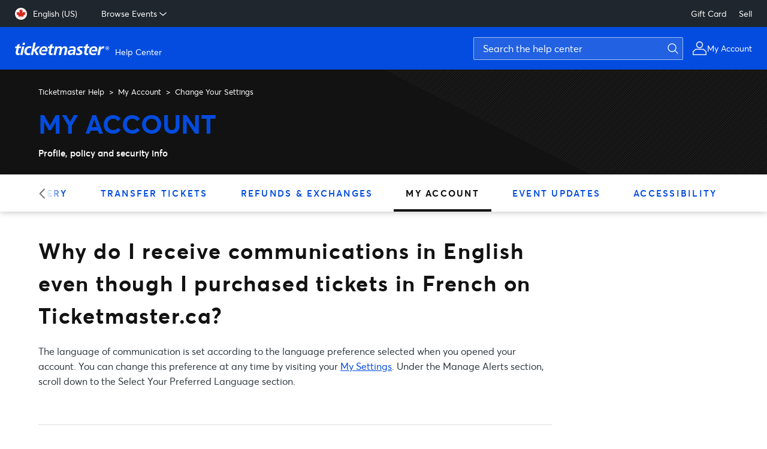

--- FILE ---
content_type: text/html; charset=utf-8
request_url: https://help.ticketmaster.ca/hc/en-us/articles/10156689822097-Why-do-I-receive-communications-in-English-even-though-I-purchased-tickets-in-French-on-Ticketmaster-ca
body_size: 14308
content:
<!DOCTYPE html>
<html dir="ltr" lang="en-US">
<head>
  <meta charset="utf-8" />
  <!-- v26880 -->


  <title>Why do I receive communications in English even though I purchased tickets in French on Ticketmaster.ca? &ndash; Ticketmaster Help</title>

  

  <meta name="description" content="The language of communication is set according to the language preference selected when you opened your account. You can change this..." /><meta property="og:image" content="https://help.ticketmaster.ca/hc/theming_assets/01HZPHV3YQV6KA7T6S0JRD4GNM" />
<meta property="og:type" content="website" />
<meta property="og:site_name" content="Ticketmaster Help" />
<meta property="og:title" content="Why do I receive communications in English even though I purchased tickets in French on Ticketmaster.ca?" />
<meta property="og:description" content="The language of communication is set according to the language preference selected when you opened your account. You can change this preference at any time by visiting your My Settings. Under the M..." />
<meta property="og:url" content="https://help.ticketmaster.ca/hc/en-us/articles/10156689822097-Why-do-I-receive-communications-in-English-even-though-I-purchased-tickets-in-French-on-Ticketmaster-ca" />
<link rel="canonical" href="https://help.ticketmaster.ca/hc/en-us/articles/10156689822097-Why-do-I-receive-communications-in-English-even-though-I-purchased-tickets-in-French-on-Ticketmaster-ca">
<link rel="alternate" hreflang="en-us" href="https://help.ticketmaster.ca/hc/en-us/articles/10156689822097-Why-do-I-receive-communications-in-English-even-though-I-purchased-tickets-in-French-on-Ticketmaster-ca">
<link rel="alternate" hreflang="fr-ca" href="https://help.ticketmaster.ca/hc/fr-ca/articles/10156689822097-Pourquoi-est-ce-que-je-re%C3%A7ois-des-communications-en-anglais-alors-que-j-ai-achet%C3%A9-des-billets-%C3%A0-partir-de-la-version-fran%C3%A7aise-du-site-de-Ticketmaster-ca">
<link rel="alternate" hreflang="x-default" href="https://help.ticketmaster.ca/hc/fr-ca/articles/10156689822097-Pourquoi-est-ce-que-je-re%C3%A7ois-des-communications-en-anglais-alors-que-j-ai-achet%C3%A9-des-billets-%C3%A0-partir-de-la-version-fran%C3%A7aise-du-site-de-Ticketmaster-ca">

  <link rel="stylesheet" href="//static.zdassets.com/hc/assets/application-f34d73e002337ab267a13449ad9d7955.css" media="all" id="stylesheet" />
  <link rel="stylesheet" type="text/css" href="/hc/theming_assets/2359162/4430526181905/style.css?digest=41215909453073">

  <link rel="icon" type="image/x-icon" href="/hc/theming_assets/01HZPHV42F1PNY2VDNX3MBCXQW">

    

  <meta content='width=device-width, initial-scale=1.0' name='viewport' />
<!-- Make the translated search clear button label available for use in JS -->
<!-- See buildClearSearchButton() in script.js -->
<script type='text/javascript'>window.searchClearButtonLabelLocalized = "Clear search";</script>

<link rel='stylesheet' href='https://pro.fontawesome.com/releases/v5.15.4/css/all.css' />
<link rel='stylesheet' href='/hc/theming_assets/01HZPHTW3C39CY8VKEH0F6NKEW' />
<script src='/hc/theming_assets/01HZPHTTGNANGQXH84C57STGJQ'></script>



<script type="text/javascript">
    if (
      window.location.href === "https://help.ticketmaster.ca/s/article/Gift-Card-Terms-and-Conditions?language=en_US" ||
      window.location.pathname === "/s/article/Gift-Card-Terms-and-Conditions"
    ) {
        window.location.href = "https://help.ticketmaster.ca/hc/en-us/articles/10266587527953-Gift-Card-Terms-of-Use";
    }
</script>


<script type="text/javascript">
  if (window.location.search === "?return_to=%2Fhc%2Frequests"){
    window.location.href = "p/new_request_success_page";
  }
</script>

<script type="text/javascript">
  if (window.location.pathname === "/hc/en-us/articles/360011592578-Ticket-Transfer") {
    window.location.href = "https://help.ticketmaster.ca/hc/en-us/categories/9603751447057-Transfer-Tickets";
  }
</script>

<script type="text/javascript">
  const redirects = {
    // English redirects
    "/hc/en-us/articles/25454656386065-Buying-and-Using-a-SpotHero-Parking-Pass": "https://help.ticketmaster.ca/hc/en-us/articles/30874251060497-Parking-Upsell-Options-Available",
    "/hc/en-us/articles/10428150628625-ParkWhiz-Parking-Pass": "https://help.ticketmaster.ca/hc/en-us/articles/30874251060497-Parking-Upsell-Options-Available",
    "/hc/en-us/articles/10427990423953-How-do-I-purchase-a-parking-pass": "https://help.ticketmaster.ca/hc/en-us/articles/30874251060497-Parking-Upsell-Options-Available",

    // French redirects
    "/hc/fr-ca/articles/10428150628625-Laissez-passer-de-stationnement-ParkWhiz": "https://help.ticketmaster.ca/hc/fr-ca/articles/30874251060497-Options-suppl%C3%A9mentaires-de-stationnement-disponibles",
    "/hc/fr-ca/articles/25454656386065-Acheter-et-utiliser-un-laissez-passer-de-stationnement-SpotHero": "https://help.ticketmaster.ca/hc/fr-ca/articles/30874251060497-Options-suppl%C3%A9mentaires-de-stationnement-disponibles",
    "/hc/fr-ca/articles/10427990423953-Comment-puis-je-acheter-un-laissez-passer-pour-le-stationnement": "https://help.ticketmaster.ca/hc/fr-ca/articles/30874251060497-Options-suppl%C3%A9mentaires-de-stationnement-disponibles"
  };

  const target = redirects[window.location.pathname];
  if (target) {
    window.location.href = target;
  }
</script>


<script type="text/javascript">
    if ( window.location.href === "https://help.ticketmaster.ca/s/article/Gift-Card-Terms-and-Conditions?language=fr"){
       window.location.href = "https://help.ticketmaster.ca/hc/fr-ca/articles/10266587527953-Conditions-d-utilisation-de-la-carte-cadeau-Ticketmaster";
    }
</script>

<script type="text/javascript">
    if ( window.location.href === "https://help.ticketmaster.ca/s/article/Gift-Card-Terms-and-Conditions"){
       window.location.href = "https://help.ticketmaster.ca/hc/en-us/articles/10266587527953-Gift-Card-Terms-of-Use";
    }
</script>



<script type="text/javascript">
    if ( window.location.pathname === "/hc/fr-ca/articles/10461876410769-Politique-de-confidentialit%C3%A9-de-Ticketmaster"){
       window.location.href = "https://privacy.ticketmaster.ca/fr/privacy-policy";
    }
</script>

<script type="text/javascript">
    if ( window.location.pathname === "/hc/fr-ca/articles/10461876410769-Politique-de-confidentialit%C3%A9-de-Ticketmaster?language=FR"){
       window.location.href = "https://privacy.ticketmaster.ca/fr/privacy-policy";
    }
  
<script type="text/javascript">
  if (window.location.href === "https://help.ticketmaster.ca/hc/en-us/articles/25454656386065-Buying-and-Using-a-SpotHero-Parking-Pass") {
    window.location.href = "https://help.ticketmaster.ca/hc/en-us/articles/30874251060497-Parking-Upsell-Options-Available";
  }
</script>
  
  <script type="text/javascript">
    if (window.location.href === "https://help.ticketmaster.ca/hc/en-us/requests/new?ticket_form_id=7455229970065") {
        window.location.href = "https://help.ticketmaster.ca/hc/en-us/requests/new?ticket_form_id=35439420407313";
    }
</script>

<script type="text/javascript">
    if (window.location.href === "https://help.ticketmaster.ca/hc/en-us/requests/new?ticket_form_id=5957004019217") {
        window.location.href = "https://help.ticketmaster.ca/hc/en-us/requests/new?ticket_form_id=35439420407313";
    }
</script>
  
  
  <script type="text/javascript">
    if (window.location.href === "https://help.ticketmaster.ca/hc/en-us/requests/new") {
        window.location.href = "https://help.ticketmaster.ca/hc/en-us/requests/new?ticket_form_id=35439420407313";
    }
</script>
<script type="text/javascript">
    if (window.location.href.startsWith("https://help.ticketmaster.ca/hc/en-us/requests/new?ticket_form_id=360000554958")) {
         window.location.href = "https://help.ticketmaster.ca/hc/en-us/articles/9410973500817-How-to-Contact-Us";
    }
</script>
<script type="text/javascript">
    if (window.location.href === "https://help.ticketmaster.ca/hc/fr-ca/requests/new") {
        window.location.href = "https://help.ticketmaster.ca/hc/fr-ca/requests/new?ticket_form_id=35439420407313";
    }
</script>
    <script type="text/javascript">
    if (window.location.href === "https://help.ticketmaster.ca/hc/fr-ca/requests/new?ticket_form_id=7455229970065") {
        window.location.href = "https://help.ticketmaster.ca/hc/fr-ca/requests/new?ticket_form_id=35439420407313";
    }
</script>

<script type="text/javascript">
    if (window.location.href === "https://help.ticketmaster.ca/hc/fr-ca/requests/new?ticket_form_id=5957004019217") {
        window.location.href = "https://help.ticketmaster.ca/hc/fr-ca/requests/new?ticket_form_id=35439420407313";
    }
</script>

</script>
<script type="text/javascript">
    if ( window.location.pathname === "/hc/en-us/articles/104618764107699"){
       window.location.href = "https://privacy.ticketmaster.ca/en/privacy-policy";
    }
</script>
<script type="text/javascript">
    if ( window.location.pathname === "/hc/fr-ca/articles/10461876410769"){
       window.location.href = "https://privacy.ticketmaster.ca/fr/privacy-policy";
    }
</script>
<script type="text/javascript">
    if ( window.location.pathname === "/hc/fr-ca/articles/10430684475537-La-nouvelle-fa%C3%A7on-d-utiliser-votre-billet-mobile"){
       window.location.pathname = "/hc/fr-ca/articles/10395156622353-Comment-utiliser-les-tickets-Mobile-Entry-";
    }
</script>
<script type="text/javascript">
  if ( window.location.pathname === "/s/article/Purchase-Policy"){
    window.location.pathname = "/hc/en-us/articles/10468488095505-Purchase-Policy";
  }
</script>
<script type="text/javascript">
  if ( window.location.pathname === "/s/article/Terms-of-Use"){
    window.location.pathname = "/hc/en-us/articles/10468826553361-Terms-of-Use";
  }
</script>
<script type="text/javascript">
  if ( window.location.pathname === "/s/article/Ticketmaster-Privacy-Policy"){
    window.location.pathname = "/hc/en-us/articles/10461876410769-Ticketmaster-Privacy-Policy";
  }
</script>
<script type="text/javascript">
  if ( window.location.pathname === "/s/article/Ticketmaster-Privacy-Policy"){
    window.location.pathname = "/hc/fr-ca/articles/10461876410769-Politique-de-confidentialité-de-Ticketmaster";
  }
</script>
<script type="text/javascript">
  if ( window.location.pathname === "/s/article/Purchase-Policy"){
    window.location.pathname = "/hc/fr-ca/articles/10468488095505-Politique-d-achat";
  }
</script>
<script type="text/javascript">
  if ( window.location.pathname === "/s/"){
    window.location.pathname = "/hc/en-us";
  }
</script>
<script type="text/javascript">
  if ( window.location.pathname === "/s/?language=en_CA"){
    window.location.pathname = "/hc/fr-ca";
  }
</script>
<script type="text/javascript">
  if ( window.location.pathname === "/s/?language=en_US"){
    window.location.pathname = "/hc/en-us";
  }
</script>
<script type="text/javascript">
  if ( window.location.pathname === "/s/article/1099-K-Form-Answers-to-Some-Common-Questions?language=en_US"){
    window.location.pathname = "/hc/en-us/articles/9436296970513-1099-K-Form-Answers-to-Some-Common-Questions";
  }
</script>
<script type="text/javascript">
  if ( window.location.pathname === "/s/article/AdChoices?language=en_US"){
    window.location.pathname = "/hc/en-us/articles/9404054446353-AdChoices";
  }
</script>
<script type="text/javascript">
  if ( window.location.pathname === "/s/article/Can-I-cancel-a-ticket-transfer"){
    window.location.pathname = "/hc/en-us/articles/10075587652241-How-do-I-cancel-a-ticket-transfer";
  }
</script>
<script type="text/javascript">
  if ( window.location.pathname === "/s/article/Can-I-sell-tickets-for-any-event"){
    window.location.pathname = "/hc/en-us/articles/10261066077713-Can-I-sell-tickets-for-any-event";
  }
</script>
<script type="text/javascript">
  if ( window.location.pathname === "/s/article/Create-a-Ticketmaster-Account?language=en_US"){
    window.location.pathname = "/hc/en-us/articles/10075552410513-Create-a-Ticketmaster-Account";
  }
</script>
<script type="text/javascript">
  if ( window.location.pathname === "/s/article/Fan-to-Fan-Ticket-Exchange"){
    window.location.pathname = "/hc/en-us/articles/10436099720721-Ticketmaster-s-Face-Value-Ticket-Exchange";
  }
</script>
<script type="text/javascript">
  if ( window.location.pathname === "/s/article/Fan-to-Fan-Ticket-Exchange?language=en_US"){
    window.location.pathname = "/hc/en-us/articles/10436099720721-Ticketmaster-s-Face-Value-Ticket-Exchange";
  }
</script>
<script type="text/javascript">
  if ( window.location.pathname === "/s/?language=fr"){
    window.location.pathname = "/hc/fr-ca";
  }
</script>
<script type="text/javascript">
  if ( window.location.pathname === "/s/article/Terms-of-Use?language=fr"){
    window.location.pathname = "/hc/fr-ca/articles/10468826553361-Conditions-d-utilisation-du-site-Ticketmaster-Canada";
  }
</script>
<script type="text/javascript">
  if ( window.location.pathname === "/s/article/The-New-Sign-In-Experience?language=fr"){
    window.location.pathname = "/hc/fr-ca/articles/10468826553361-Conditions-d-utilisation-du-site-Ticketmaster-Canada";
  }
</script>
<script type="text/javascript">
  if ( window.location.pathname === "/s/article/How-are-ticket-prices-and-fees-determined"){
    window.location.pathname = "/hc/en-us/articles/9411038042257-How-are-ticket-prices-and-fees-determined";
  }
</script>
<script type="text/javascript">
  if ( window.location.pathname === "/s/article/How-are-ticket-prices-and-fees-determined?faq=1"){
    window.location.pathname = "/hc/en-us/articles/9411038042257-How-are-ticket-prices-and-fees-determined";
  }
</script>
<script type="text/javascript">
  if ( window.location.pathname === "/s/article/How-are-ticket-prices-and-fees-determined?language=en-ca"){
    window.location.pathname = "/hc/en-us/articles/9411038042257-How-are-ticket-prices-and-fees-determined";
  }
</script>
<script type="text/javascript">
  if ( window.location.pathname === "/s/article/How-are-ticket-prices-and-fees-determined?language=en-us"){
    window.location.pathname = "/hc/en-us/articles/9411038042257-How-are-ticket-prices-and-fees-determined";
  }
</script>

<script type="text/javascript">
    if (window.location.href === "https://help.ticketmaster.ca/hc/fr-ca/articles/10394568322577-Comment-puis-je-obten%C3%A9personnes-%C3%A0-mobilit%C3%A9-r%C3%A9duite?language=fr_CA") {
        window.location.href = "https://help.ticketmaster.ca/hc/fr-ca/articles/14915383005457-Billets-pour-les-personnes-%C3%A0-mobilit%C3%A9-r%C3%A9duite-Tout-ce-que-vous-devez-savoir";
    }
</script>

<script type="text/javascript">
  if ( window.location.pathname === "/s/article/How-do-I-contact-Customer-Service/"){
    window.location.pathname = "/hc/articles/9410973500817";
  }
</script>

<script type="text/javascript">
  if ( window.location.pathname === "/s/article/How-do-I-contact-Customer-Service?language=en_US"){
    window.location.pathname = "/hc/en-us/articles/9410973500817-How-to-Contact-Us";
  }
</script> 
<script type="text/javascript">
  if ( window.location.pathname === "/s/article/How-do-I-contact-Customer-Service?tm_link=help_nav_4_contact"){
    window.location.pathname = "/hc/en-us/articles/9410973500817-How-to-Contact-Us";
  }
</script> 

<script type="text/javascript">
    if ( window.location.pathname === "/hc/en-us/articles/10461876410769-Ticketmaster-Privacy-Policy"){
       window.location.href = "https://privacy.ticketmaster.ca/en/privacy-policy";
    }
</script>

<script type="text/javascript">
  if ( window.location.pathname === "/s/article/How-do-I-contact-Customer-Service?c=EML_trans_conf__jetson_disclaimer_9999_text_99999_us_askushere"){
    window.location.pathname = "/hc/en-us/articles/9410973500817-How-to-Contact-Us";
  }
</script>
<script type="text/javascript">
  if ( window.location.pathname === "/s/?language=fr"){
    window.location.pathname = "/hc/fr-ca";
  }
</script>
<script type="text/javascript">
  if ( window.location.pathname === "/s/?language=en_CA"){
    window.location.pathname = "/hc/en-us";
  }
</script>
<script type="text/javascript">
  if ( window.location.pathname === "/s/article/How-do-I-request-accessible-tickets"){
    window.location.pathname = "/hc/en-us/articles/14915383005457-Accessible-Tickets-Everything-you-need-to-know";
  }
</script>
<script type="text/javascript">
  if ( window.location.pathname === "/s/article/How-do-I-request-accessible-tickets?language=en_US"){
    window.location.pathname = "/hc/en-us/articles/9436941095825-How-do-I-sell-tickets";
  }
</script>
<script type="text/javascript">
  if ( window.location.pathname === "/s/article/How-do-I-sell-tickets"){
    window.location.pathname = "/hc/en-us/articles/10394568322577-How-do-I-request-accessible-tickets";
  }
</script>
<script type="text/javascript">
  if ( window.location.pathname === "/s/topic/0TO0a000000kUniGAE/ticketmaster-resale?tabset-3dd97=2&amp;language=en_US"){
    window.location.pathname = "/hc/en-us/categories/9603736917137-Resale";
  }
</script>
<script type="text/javascript">
  if ( window.location.pathname === "/s/article/What-is-Ticket-Transfer"){
    window.location.pathname = "/hc/en-us/articles/10441030000529-What-is-Ticket-Transfer";
  }
</script>
<script type="text/javascript">
  if ( window.location.pathname === "/s/article/What-is-Mobile-Entry?language=en_US"){
    window.location.pathname = "/hc/en-us/articles/10395156622353-How-do-I-use-Mobile-Entry-tickets";
  }
</script>
<script type="text/javascript">
  if ( window.location.pathname === "/s/article/How-do-I-transfer-tickets?language=en_US"){
    window.location.pathname = "/hc/en-us/articles/9605262578321-How-do-I-transfer-tickets";
  }
</script>
<script type="text/javascript">
  if ( window.location.pathname === "/s/article/How-to-add-tickets-to-a-digital-wallet"){
    window.location.pathname = "/hc/en-us/articles/10075943518993-How-do-I-add-tickets-to-a-digital-wallet";
  }
</script>
<script type="text/javascript">
  if ( window.location.pathname === "/s/article/How-to-add-tickets-to-a-digital-wallet?language=en_US"){
    window.location.pathname = "/hc/en-us/articles/10075943518993-How-do-I-add-tickets-to-a-digital-wallet";
  }
</script>
<script type="text/javascript">
  if ( window.location.pathname === "/s/article/I-can-t-find-my-order-in-my-account"){
    window.location.pathname = "/hc/en-us/articles/9437495036177-What-should-I-do-if-I-can-t-find-my-order-in-my-account";
  }
</script>
<script type="text/javascript">
  if ( window.location.pathname === "/s/article/I-can-t-find-my-order-in-my-account?language=en_US"){
    window.location.pathname = "/hc/en-us/articles/9437495036177-What-should-I-do-if-I-can-t-find-my-order-in-my-account";
  }
</script>
<script type="text/javascript">
  if ( window.location.pathname === "/s/article/Ticketmaster-Privacy-Policy?language=en_US"){
    window.location.pathname = "/hc/en-us/articles/10461876410769-Ticketmaster-Privacy-Policy";
  }
</script>
<script type="text/javascript">
  if ( window.location.pathname === "/s/article/I-m-getting-a-refund-but-I-don-t-have-the-same-credit-or-debit-card?language=en_US"){
    window.location.pathname = "/hc/en-us/articles/10257288751633-How-do-I-get-a-refund-if-I-don-t-have-the-same-credit-or-debit-card";
  }
</script>

<script type="text/javascript">
  if ( window.location.pathname === "/s/article/MobileEntry?language=en_US"){
    window.location.pathname = "/hc/en-us/articles/10395156622353-How-do-I-use-Mobile-Entry-tickets";
  }
</script>

<script type="text/javascript">
    if (window.location.href === "https://ticketmaster-ca.zendesk.com/hc/en-us/articles/10394568322577-How-do-I-request-accessible-tickets?language=en_US") {
        window.location.href = "https://help.ticketmaster.ca/hc/en-us/articles/14915383005457-Accessible-Tickets-Everything-you-need-to-know";
    }
</script>

<script type="text/javascript">
    if (window.location.href === "https://help.ticketmaster.ca/hc/en-us/articles/10394568322577-How-do-I-request-accessible-tickets?language=en_US") {
        window.location.href = "https://help.ticketmaster.ca/hc/en-us/articles/14915383005457-Accessible-Tickets-Everything-you-need-to-know";
    }
</script>

<script type="text/javascript">
    if (window.location.href === "https://help.ticketmaster.ca/s/article/resale/") {
        window.location.href = "https://help.ticketmaster.ca/hc/en-us/categories/9603736917137-Resale";
    }
</script>

<script type="text/javascript">
    if (window.location.href === "https://help.ticketmaster.ca/s" || window.location.href === "https://help.ticketmaster.ca/faqs/") {
        window.location.href = "https://help.ticketmaster.ca/hc/en-us";
    }
</script>

<script type="text/javascript">
    if (window.location.href === "https://help.ticketmaster.ca/s/article/What-is-Print-at-Home") {
        window.location.href = "https://help.ticketmaster.ca/hc/en-us/categories/9603801903761-Ticket-Delivery";
    }
</script>

<script type="text/javascript">
    if (window.location.href === "https://help.ticketmaster.ca/hc/fr-ca/articles/10394568322577-Comment-puis-je-obten[%E2%80%A6]sonnes-%C3%A0-mobilit%C3%A9-r%C3%A9duite?language=fr_CA") {
        window.location.href = "https://help.ticketmaster.ca/hc/fr-ca/articles/14915383005457-Billets-pour-les-personnes-%C3%A0-mobilit%C3%A9-r%C3%A9duite-Tout-ce-que-vous-devez-savoir";
    }
</script>

<script type="text/javascript">
    if (window.location.href === "https://help.ticketmaster.ca/hc/en-us/articles/10394568322577-How-do-I-request-accessible-tickets") {
        window.location.href = "https://help.ticketmaster.ca/hc/en-us/articles/14915383005457-Accessible-Tickets-Everything-you-need-to-know";
    }
</script>

<script type="text/javascript">
    // Redirect for URL with language parameter
    if (window.location.href === "https://help.ticketmaster.ca/s/article/My-ticket-isn-t-working-in-my-Apple-Wallet-What-should-I-do?language=en_US") {
        window.location.href = "https://help.ticketmaster.ca/hc/en-us/articles/14296182478097-My-ticket-isn-t-working-in-my-Apple-Wallet-What-should-I-do";
    }
    
    // Redirect for URL without language parameter
    else if (window.location.href === "https://help.ticketmaster.ca/s/article/My-ticket-isn-t-working-in-my-Apple-Wallet-What-should-I-do") {
        window.location.href = "https://help.ticketmaster.ca/hc/en-us/articles/14296182478097-My-ticket-isn-t-working-in-my-Apple-Wallet-What-should-I-do";
    }
</script>

<script type="text/javascript">
  if ( window.location.pathname === "/s/article/Purchase-Policy?language=en_CA"){
    window.location.pathname = "/hc/en-us/articles/10468488095505-Purchase-Policy";
  }
</script>
<script type="text/javascript">
  if ( window.location.pathname === "/s/article/Purchase-Policy?language=en_US"){
    window.location.pathname = "/hc/en-us/articles/10468488095505-Purchase-Policy";
  }
</script>
<script type="text/javascript">
  if ( window.location.pathname === "/s/article/Purchase-Policy?tm_link=tm_i_rp"){
    window.location.pathname = "/hc/en-us/articles/10468488095505-Purchase-Policy";
  }
</script>
<script type="text/javascript">
  if ( window.location.pathname === "/s/article/Ticketmaster-Privacy-Policy?language=en_US"){
    window.location.pathname = "/hc/en-us/articles/10461876410769-Ticketmaster-Privacy-Policy";
  }
</script>
<script type="text/javascript">
  if ( window.location.pathname === "/s/article/The-New-Sign-In-Experience?language=en_US"){
    window.location.pathname = "/hc/en-us/articles/13734672996497-A-New-Way-To-Sign-In";
  }
</script>
<script type="text/javascript">
  if ( window.location.pathname === "/s/article/The-New-Sign-In-Experience"){
    window.location.pathname = "/hc/en-us/articles/13734672996497-A-New-Way-To-Sign-In";
  }
</script>
<script type="text/javascript">
  if ( window.location.pathname === "/s/article/queue?language=en-ca"){
    window.location.pathname = "/hc/en-us/articles/10261099618321-Can-I-skip-the-Queue";
  }
</script>
<script type="text/javascript">
  if ( window.location.pathname === "/s/article/queue?language=en-us"){
    window.location.pathname = "/hc/en-us/articles/10435943281041-What-is-the-Ticketmaster-Smart-Queue";
  }
</script>
<script type="text/javascript">
  if ( window.location.pathname === "/s/article/resale/?lang=en-CA"){
    window.location.pathname = "/hc/en-us/categories/9603736917137-Resale";
  }
</script>
<script type="text/javascript">
  if ( window.location.pathname === "/s/article/Sell-Tickets-with-Ticketmaster"){
    window.location.pathname = "/hc/en-us/articles/9436941095825-How-do-I-sell-tickets";
  }
</script>
<script type="text/javascript">
  if ( window.location.pathname === "/s/article/Terms-of-Use?language=en_US"){
    window.location.pathname = "/hc/en-us/articles/10468826553361-Terms-of-Use";
  }
</script>
<script type="text/javascript">
  if ( window.location.pathname === "/s/article/Credit-Redemption-FAQs"){
    window.location.pathname = "/hc/en-us/articles/10437794526865-What-are-credits-and-how-do-they-work";
  }
</script>
<script type="text/javascript">
  if ( window.location.pathname === "/s/article/Fan-to-Fan-Ticket-Exchange"){
    window.location.pathname = "/hc/en-us/articles/10436099720721-Ticketmaster-s-Face-Value-Ticket-Exchange";
  }
</script>
<script type="text/javascript">
  if ( window.location.pathname === "/s/article/Ticketmaster-Privacy-Policy"){
    window.location.href = "https://privacy.ticketmaster.ca/en/privacy-policy";
  }
</script>
<script type="text/javascript">
  if ( window.location.pathname === "/s/article/What-is-Mobile-Entry"){
    window.location.pathname = "/hc/en-us/articles/10395156622353-How-do-I-use-Mobile-Entry-tickets";
  }
</script>
<script type="text/javascript">
  if ( window.location.pathname === "/s/article/How-do-I-contact-Customer-Service"){
    window.location.pathname = "/hc/en-us/articles/9410973500817";
  }
</script>
<script type="text/javascript">
  if ( window.location.pathname === "/s/article/How-do-I-transfer-tickets"){
    window.location.pathname = "/hc/en-us/articles/9605262578321-How-do-I-transfer-tickets";
  }
</script>
<script type="text/javascript">
  if ( window.location.pathname === "/s/article/I-m-getting-a-refund-but-I-don-t-have-the-same-credit-or-debit-card"){
    window.location.pathname = "/hc/en-us/articles/10257288751633-How-do-I-get-a-refund-if-I-don-t-have-the-same-credit-or-debit-card";
  }
</script>
<script type="text/javascript">
  if ( window.location.pathname === "/s/article/I-m-getting-a-refund-but-I-don-t-have-the-same-credit-or-debit-card"){
    window.location.pathname = "/hc/en-us/articles/10257288751633-How-do-I-get-a-refund-if-I-don-t-have-the-same-credit-or-debit-card";
  }
</script>
<script type="text/javascript">
  if ( window.location.pathname === "/s/article/IMPORTANT-INFORMATION-ON-EVENT-ENTRY-REQUIREMENTS-HEALTH-CHECKS"){
    window.location.pathname = "/hc/en-us/articles/10408896141201-Important-information-on-event-entry-requirements-health-checks";
  }
</script>
<script type="text/javascript">
  if ( window.location.pathname === "/s/article/Live-Nation-Entertainment-Privacy-Policy-Your-Privacy-Rights"){
    window.location.href = "https://privacy.ticketmaster.ca/en/privacy-policy";
  }
</script>
<script type="text/javascript">
  if ( window.location.pathname === "/s/article/MobileEntry"){
    window.location.pathname = "/hc/en-us/sections/14012813219857-Mobile-Tickets";
  }
</script>
<script type="text/javascript">
  if ( window.location.pathname === "/s/article/Purchase-Policy"){
    window.location.pathname = "/hc/en-us/articles/10468488095505-Purchase-Policy";
  }
</script>
<script type="text/javascript">
  if ( window.location.pathname === "/s/article/resale"){
    window.location.pathname = "/hc/en-us/articles/10432324648209-Third-Party-Resale-Tickets-Everything-You-Need-to-Know";
  }
</script>
<script type="text/javascript">
  if ( window.location.pathname === "/s/article/Terms-of-Use"){
    window.location.pathname = "/hc/en-us/articles/10468826553361-Terms-of-Use";
  }
</script>
<script type="text/javascript">
  if ( window.location.pathname === "/s/article/Terms-Regarding-Certain-Cancelled-Rescheduled-and-Postponed-Events"){
    window.location.pathname = "/hc/en-us/articles/10430119418001-Terms-Regarding-Certain-Cancelled-Rescheduled-Postponed-and-Moved-Events-COVID-19";
  }
</script>
<script type="text/javascript">
  if ( window.location.pathname === "/s/"){
    window.location.pathname = "/hc/en-us";
  }
</script>
<script type="text/javascript">
  if ( window.location.pathname === "/s/article/1099-K-Form-Answers-to-Some-Common-Questions"){
    window.location.pathname = "/hc/en-us/articles/9436296970513-1099-K-Form-Answers-to-Some-Common-Questions";
  }
</script>

<script type="text/javascript">
    if (window.location.pathname === "/s/en-us/articles/360011592578-Ticket-Transfer") {
        window.location.href = "https://help.ticketmaster.ca/hc/en-us/categories/9603751447057-Transfer-Tickets";
    }
</script>

<script type="text/javascript">
    if (window.location.pathname === "/s/article/Unable-to-sign-into-My-Account") {
        window.location.href = "https://help.ticketmaster.ca/hc/en-us/articles/9583337251857-Unable-to-sign-into-My-Account";
    }
</script>


<script type="text/javascript">
    if (window.location.pathname === "/s/article/1099-k-form-answers-to-some-common-questions") {
        window.location.href = "https://help.ticketmaster.ca/hc/en-us/articles/9436296970513-1099-K-Form-Answers-to-Some-Common-Questions";
    }
</script>

<script type="text/javascript">
    if ( window.location.href === "https://help.ticketmaster.ca/hc/en-us/sections/14012755688593-Registration"){
       window.location.href = "https://help.ticketmaster.ca/hc/en-us/";
    }
</script>
<script type="text/javascript">
    if ( window.location.href === "https://help.ticketmaster.ca/hc/en-us/articles/10441112002833-Why-do-some-ticket-sales-require-registration"){
       window.location.href = "https://help.ticketmaster.ca/hc/en-us/";
    }
</script>
<script type="text/javascript">
    if ( window.location.href === "https://help.ticketmaster.ca/hc/en-us/articles/10409744217233-Why-isn-t-my-registration-access-code-working"){
       window.location.href = "https://help.ticketmaster.ca/hc/en-us/";
    }
</script>
<script type="text/javascript">
    if ( window.location.href === "https://help.ticketmaster.ca/hc/en-us/articles/10394542545297-How-do-I-purchase-tickets-for-an-event-with-registration-access-codes"){
       window.location.href = "https://help.ticketmaster.ca/hc/en-us/";
    }
</script>
<script type="text/javascript">
    if ( window.location.href === "https://help.ticketmaster.ca/hc/en-us/articles/10321863684625-How-do-I-know-if-I-was-selected-to-receive-an-access-code-after-registering"){
       window.location.href = "https://help.ticketmaster.ca/hc/en-us/";
    }
</script>
<script type="text/javascript">
    if ( window.location.href === "https://help.ticketmaster.ca/hc/en-us/articles/10321743882641-How-do-I-know-if-I-m-registered-for-an-event-s-ticket-sale"){
       window.location.href = "https://help.ticketmaster.ca/hc/en-us/";
    }
</script>
<script type="text/javascript">
    if ( window.location.href === "https://help.ticketmaster.ca/hc/en-us/articles/10321656054289-How-do-I-register-for-a-ticket-sale"){
       window.location.href = "https://help.ticketmaster.ca/hc/en-us/";
    }
</script>
<script type="text/javascript">
    if ( window.location.href === "https://help.ticketmaster.ca/hc/en-us/articles/10260429300753-Can-I-register-more-than-once-for-the-same-ticket-sale"){
       window.location.href = "https://help.ticketmaster.ca/hc/en-us/";
    }
</script>
<script type="text/javascript">
    if ( window.location.href === "https://help.ticketmaster.ca/hc/en-us/articles/10260274047249-Can-I-choose-multiple-tour-dates-in-a-registration-ticket-sale"){
       window.location.href = "https://help.ticketmaster.ca/hc/en-us/";
    }
</script>
<script type="text/javascript">
    if ( window.location.href === "https://help.ticketmaster.ca/hc/en-us/articles/9408331822481-Am-I-guaranteed-tickets-if-I-get-a-registration-access-code"){
       window.location.href = "https://help.ticketmaster.ca/hc/en-us/";
    }
</script>
<script type="text/javascript">
    if ( window.location.href === "https://help.ticketmaster.ca/hc/fr-ca/sections/14012755688593-Inscription-%C3%A0-l-avance"){
       window.location.href = "https://help.ticketmaster.ca/hc/fr-ca/";
    }
</script>
<!--
<script type="text/javascript">
    if ( window.location.href === "https://help.ticketmaster.ca/hc/fr-ca/articles/9410973500817-Comment-obtenir-de-l-aide-ou-nous-contacter"){
       window.location.href = "https://help.ticketmaster.ca/hc/fr-ca/articles/9410973500817";
    }
</script> -->
<script type="text/javascript">
    if ( window.location.href === "https://help.ticketmaster.ca/hc/fr-ca/articles/10441112002833-Pourquoi-certaines-mises-en-vente-de-billets-n%C3%A9cessitent-elles-une-inscription"){
       window.location.href = "https://help.ticketmaster.ca/hc/fr-ca/";
    }
</script>
<script type="text/javascript">
    if ( window.location.href === "https://help.ticketmaster.ca/hc/fr-ca/articles/10409744217233-Pourquoi-mon-code-d-inscription-ne-fonctionne-t-il-pas"){
       window.location.href = "https://help.ticketmaster.ca/hc/fr-ca/";
    }
</script>
<script type="text/javascript">
    if ( window.location.href === "https://help.ticketmaster.ca/hc/fr-ca/articles/10394542545297-Comment-puis-je-acheter-des-billets-pour-un-%C3%A9v%C3%A9nement-avec-des-codes-d-acc%C3%A8s"){
       window.location.href = "https://help.ticketmaster.ca/hc/fr-ca/";
    }
</script>
<script type="text/javascript">
    if ( window.location.href === "https://help.ticketmaster.ca/hc/fr-ca/articles/10321863684625-Comment-savoir-si-j-ai-%C3%A9t%C3%A9-s%C3%A9lectionn%C3%A9-pour-recevoir-un-code-d-acc%C3%A8s-apr%C3%A8s-mon-inscription"){
       window.location.href = "https://help.ticketmaster.ca/hc/fr-ca/";
    }
</script>
<script type="text/javascript">
    if ( window.location.href === "https://help.ticketmaster.ca/hc/fr-ca/articles/10394542545297-Comment-puis-je-acheter-des-billets-pour-un-%C3%A9v%C3%A9nement-avec-des-codes-d-acc%C3%A8s"){
       window.location.href = "https://help.ticketmaster.ca/hc/fr-ca/";
    }
</script>
<script type="text/javascript">
    if ( window.location.href === "https://help.ticketmaster.ca/hc/fr-ca/articles/10321743882641-Comment-savoir-si-je-suis-inscrit-%C3%A0-la-mise-en-vente-de-billets-pour-un-%C3%A9v%C3%A9nement"){
       window.location.href = "https://help.ticketmaster.ca/hc/fr-ca/";
    }
</script>
<script type="text/javascript">
    if ( window.location.href === "https://help.ticketmaster.ca/hc/fr-ca/articles/10321656054289-Comment-puis-je-m-inscrire-%C3%A0-une-mise-en-vente-de-billets"){
       window.location.href = "https://help.ticketmaster.ca/hc/fr-ca/";
    }
</script>
<script type="text/javascript">
    if ( window.location.href === "https://help.ticketmaster.ca/hc/fr-ca/articles/10260429300753-Puis-je-m-inscrire-plus-d-une-fois-%C3%A0-la-m%C3%AAme-mise-en-vente-de-billets"){
       window.location.href = "https://help.ticketmaster.ca/hc/fr-ca/";
    }
</script>
<script type="text/javascript">
    if ( window.location.href === "https://help.ticketmaster.ca/hc/fr-ca/articles/10260274047249-Puis-je-choisir-plusieurs-dates-d-une-m%C3%AAme-tourn%C3%A9e-dans-une-mise-en-vente-de-billets"){
       window.location.href = "https://help.ticketmaster.ca/hc/fr-ca/";
    }
</script>
<script type="text/javascript">
    if ( window.location.href === "https://help.ticketmaster.ca/hc/fr-ca/articles/9408331822481-Suis-je-garanti-d-obtenir-des-billets-si-je-re%C3%A7ois-un-code-d-acc%C3%A8s-pour-l-inscription"){
       window.location.href = "https://help.ticketmaster.ca/hc/fr-ca/";
    }
</script>

<script type="text/javascript">
    if ( window.location.pathname === "/s/article/AdChoices"){
       window.location.href = "https://help.ticketmaster.ca/hc/en-us/articles/9404054446353-AdChoices";
    }
</script>

<script type="text/javascript">
    if (window.location.pathname === "/s/article/Resale") {
        window.location.href = "https://help.ticketmaster.ca/hc/en-us/categories/9603736917137-Resale";
    }
</script>

<script type="text/javascript">
    if (window.location.pathname === "/s/article/My-ticket-isnt-working-in-my-Apple-Wallet-What-should-I-do") {
        window.location.href = "https://help.ticketmaster.ca/hc/en-us/articles/14296182478097-My-ticket-isn-t-working-in-my-Apple-Wallet-What-should-I-do";
    }
</script>

<script type="text/javascript">
    if (window.location.pathname === "/s/article/What-is-the-Ticketmaster-Smart-Queue") {
        window.location.href = "https://help.ticketmaster.ca/hc/en-us/articles/10435943281041-What-is-the-Ticketmaster-Smart-Queue";
    }
</script>

<script type="text/javascript">
    if (window.location.pathname === "/s/article/AdChoices") {
        window.location.href = "https://help.ticketmaster.ca/hc/en-us/articles/9404054446353-AdChoices";
    }
</script>
<script type="text/javascript">
    if ( window.location.href === "https://help.ticketmaster.ca/hc/en-us/articles/10257895124881-Can-I-buy-a-ticket-for-only-one-Official-Platinum-Seat"){
       window.location.href = "https://help.ticketmaster.ca/hc/en-us/articles/9411080553105-What-are-Official-Platinum-Seats";
    }
</script>
<script type="text/javascript">
    if ( window.location.href === "https://help.ticketmaster.ca/hc/en-us/articles/10441571300369-Will-I-get-tickets-if-I-have-a-spot-in-the-Queue"){
       window.location.href = "https://help.ticketmaster.ca/hc/en-us/articles/10435943281041-What-is-the-Ticketmaster-Smart-Queue";
    }
</script>
<script type="text/javascript">
    if ( window.location.href === "https://help.ticketmaster.ca/hc/en-us/articles/10261099618321-Can-I-skip-the-Queue-"){
       window.location.href = "https://help.ticketmaster.ca/hc/en-us/articles/10435943281041-What-is-the-Ticketmaster-Smart-Queue";
    }
</script>
<script type="text/javascript">
    if ( window.location.href === "https://help.ticketmaster.ca/hc/en-us/articles/10429408786705-Relationship-between-Live-Nation-and-Ticketmaster"){
       window.location.href = "https://help.ticketmaster.ca/hc/en-us";
    }
</script>
<script type="text/javascript">
    if ( window.location.href === "https://help.ticketmaster.ca/hc/fr-ca/articles/10261099618321-Puis-je-ignorer-la-file-d-attente"){
       window.location.href = "https://help.ticketmaster.ca/hc/fr-ca/articles/10435943281041-Qu-est-ce-que-la-file-d-attente-intelligente-de-Ticketmaster";
    }
</script>
<script type="text/javascript">
    if ( window.location.href === "https://help.ticketmaster.ca/hc/fr-ca/articles/10441571300369-Vais-je-avoir-des-billets-si-j-ai-une-place-dans-la-file-d-attente"){
       window.location.href = "https://help.ticketmaster.ca/hc/fr-ca/articles/10435943281041-Qu-est-ce-que-la-file-d-attente-intelligente-de-Ticketmaster";
    }
</script>
<script type="text/javascript">
    if ( window.location.href === "https://help.ticketmaster.ca/hc/fr-ca/articles/10257895124881-Puis-je-acheter-un-billet-pour-un-seul-Si%C3%A8ge-Platine-Officiel"){
       window.location.href = "https://help.ticketmaster.ca/hc/fr-ca/articles/9411080553105-Que-sont-les-Si%C3%A8ges-Platine-Officiels";
    }
</script>
<script type="text/javascript">
    if ( window.location.href === "https://help.ticketmaster.ca/hc/fr-ca/articles/10429408786705-La-relation-entre-Live-Nation-et-Ticketmaster"){
       window.location.href = "https://help.ticketmaster.ca/hc/fr-ca";
    }
</script>

<script src="https://ajax.googleapis.com/ajax/libs/jquery/3.5.1/jquery.min.js"></script>
<script type="text/javascript">
  var canonical = document.querySelector('link[rel="canonical"]');
  if (canonical !== null) {
    canonical.href = 'https://help.ticketmaster.ca' + window.location.pathname;
  }
</script>

<script type="text/javascript">
  if (window.location.href === "https://help.ticketmaster.ca/hc/en-us/articles/10257371402769-Why-am-I-not-receiving-artist-or-concert-alerts") {
    window.location.href = "https://help.ticketmaster.ca/hc/en-us/articles/10152145183889-How-do-I-get-alerts-about-new-events";
  }
</script>

<script type="text/javascript">
  if (window.location.href === "https://help.ticketmaster.ca/hc/en-us/articles/10441187196305-When-do-tickets-go-on-sale") {
    window.location.href = "https://help.ticketmaster.ca/hc/en-us/articles/10152145183889-How-do-I-get-alerts-about-new-events";
  }
</script>

<script type="text/javascript">
  if (window.location.href === "https://help.ticketmaster.ca/hc/en-us/articles/10152880877201-Updating-location-for-Ticketmaster-Alerts") {
    window.location.href = "https://help.ticketmaster.ca/hc/en-us/articles/10152145183889-How-do-I-get-alerts-about-new-events";
  }
</script>

<script type="text/javascript">
  if (window.location.href === "https://help.ticketmaster.ca/hc/en-us/articles/10394908249873-How-do-I-update-a-credit-card-in-My-Account") {
    window.location.href = "https://help.ticketmaster.ca/hc/en-us/articles/10394985409297-How-do-I-update-my-bank-information-or-credit-card-details-in-my-account";
  }
</script>

<script type="text/javascript">
  if (window.location.href === "https://help.ticketmaster.ca/hc/en-us/articles/10153210946705-What-are-the-benefits-of-creating-a-Ticketmaster-Account") {
    window.location.href = "https://help.ticketmaster.ca/hc/en-us/articles/10075552410513-How-to-create-a-Ticketmaster-Account";
  }
</script>

<script type="text/javascript">
  if (window.location.href === "https://help.ticketmaster.ca/hc/en-us/articles/10404884290577-I-decided-not-to-attend-the-event-and-I-have-event-ticket-insurance-Can-I-get-a-refund") {
    window.location.href = "https://help.ticketmaster.ca/hc/en-us/articles/10321425641233-How-do-I-file-a-claim-for-Allianz-Event-Ticket-Protector";
  }
</script>

<script type="text/javascript">
  if (window.location.href === "https://help.ticketmaster.ca/hc/en-us/articles/10156685349009-Why-didn-t-I-receive-the-opt-in-confirmation-alert-or-any-text-messages") {
    window.location.href = "https://help.ticketmaster.ca/hc/en-us/articles/10152145183889-How-do-I-get-alerts-about-new-events";
  }
</script>

<script type="text/javascript">
  if (window.location.href === "https://help.ticketmaster.ca/hc/en-us/articles/10258835001489-Can-I-edit-personal-or-billing-information-on-my-order") {
    window.location.href = "https://help.ticketmaster.ca/hc/en-us/articles/9583169639569-How-do-I-update-my-profile-information";
  }
</script>

<!-- LNE Google Tag Manager  -->
<script>
 (function(w,d,s,l,i){w[l]=w[l]||[];w[l].push({'gtm.start' : new Date().getTime(),event:'gtm.js'});var f=d.getElementsByTagName(s)[0],
 j=d.createElement(s),dl=l!='dataLayer'?'&l='+l:'';j.async=true;j.src= 'https://www.googletagmanager.com/gtm.js?id='+i+dl;f.parentNode.insertBefore(j,f);
 })(window,document,'script','dataLayer','GTM-K4QMLG');
</script>
<!--  End LNE Google Tag Manager -->
<!-- Google tag (gtag.js) --> <script async src="https://www.googletagmanager.com/gtag/js?id=G-RHL6NGX5VB"></script> <script> window.dataLayer = window.dataLayer || []; function gtag(){dataLayer.push(arguments);} gtag('js', new Date()); gtag('config', 'G-RHL6NGX5VB'); </script>

<script> 
  var HCLocale = 'en-us'
</script>


  
</head>
<body class="community-enabled">
  
  
  

  <a class="skip-navigation" tabindex="1" href="#main-content">Skip to main content</a>


<div id="zdAlert"></div>


<div class="mini-header">
  <div class="mini-header__nav">
    <ul class="mini-header__ul mini-header__left-links">
      
      
        <li>
          <div class="zd_dropdown">
            <button class="zd_dropdown__toggle">
              
              <img src="https://cdn.jsdelivr.net/npm/svg-country-flags@1.2.10/svg/ca.svg" alt="icon flag" class="zd-country__icon">
              <p id="country-selected" class="zd-country__selected">English (US)</p>
            </button>
            <ul class="zd_dropdown__menu zd-country__selector">
              
                <li>
                  <a href="/hc/change_language/fr-ca?return_to=%2Fhc%2Ffr-ca%2Farticles%2F10156689822097-Pourquoi-est-ce-que-je-re%25C3%25A7ois-des-communications-en-anglais-alors-que-j-ai-achet%25C3%25A9-des-billets-%25C3%25A0-partir-de-la-version-fran%25C3%25A7aise-du-site-de-Ticketmaster-ca" dir="ltr" rel="nofollow" role="menuitem">
                    Français (Canada)
                  </a>
                </li>
              
            </ul>
          </div>
        </li>
      
      
      <li>
        <div class="zd_dropdown">
          <button class="zd_dropdown__toggle">
            
              Browse Events
            
            <img src="/hc/theming_assets/01HZPHTYM2FT63MW4XTZ2PHPKC" alt="icon down" class="zd_dropdown__toggle-icon">
          </button>
          <ul class="zd_dropdown__menu">
            <li>
              <a href="https://www.ticketmaster.ca/discover/concerts">
                Concerts
              </a>
            </li>
            <li>
              <a href="https://www.ticketmaster.ca/discover/sports">
                
                  Sports
                
              </a>
            </li>
            <li>
              <a href="https://www.ticketmaster.ca/discover/arts-theater">
                
                  Arts and Theatre
                
              </a>
            </li>
            <li>
              <a href="https://www.ticketmaster.ca/discover/family">
                
                  Family
                
              </a>
            </li>
            <li>
              <a href="https://www.ticketmaster.ca/ticketdeals">
                
                  Deals
                
              </a>
            </li>
            <li>
              <a href="https://www.ticketmaster.ca/guides">
                
                  Entertainment Guides
                
              </a>
            </li>
            <li>
              <a href="https://www.ticketmaster.ca">
                
                  Back to Ticketmaster Main Site
                
              </a>
            </li>
          </ul>
        </div>
      </li>
    </ul>
    <ul class="mini-header__ul mini-header__right-links">
      <li>
        <a href="https://www.ticketmaster.ca/giftcards">
          
            Gift Card
          
        </a>
      </li>
      <li>
        <a href="https://www.ticketmaster.ca/sell">
          
            Sell
          
        </a>
      </li>
    </ul>
  </div>
</div>




<div class="header__wrapper">
  <div class="header">
    <div class="logo">
            <a href="https://www.ticketmaster.ca/">
        <img src="/hc/theming_assets/01HZPHV3YQV6KA7T6S0JRD4GNM" alt="Ticketmaster Help Help Center home page" />
        <span aria-hidden="true">Help Center</span>
  </a>
    </div>

    <div class="nav-wrapper-desktop">
      <div class="header-search__wrapper header-search--desktop">
        <form role="search" class="header-search__input" data-search="" data-instant="true" autocomplete="off" action="/hc/en-us/search" accept-charset="UTF-8" method="get"><input type="hidden" name="utf8" value="&#x2713;" autocomplete="off" /><input type="search" name="query" id="query" placeholder="Search the help center" autocomplete="off" aria-label="Search the help center" /></form>
      </div>
      <div class="user-info dropdown">
        <a href="https://my.ticketmaster.ca/account">
          <img src="/hc/theming_assets/01HZPHV3TSEQ00A47Z3QMHPP6N" alt="account icon" class="user-avatar" />
          <span>
            
              My Account
            
          </span>
        </a>
      </div>
    </div>

    
    <div class="nav-wrapper-mobile">
      <button class="header-search__icon-wrapper" id="mobileSearchIcon">
        <img src="/hc/theming_assets/01HZPHV0SHFZ09WR5DDRCJVDH2" alt="icon search" class="header-search__icon" />
      </button>
      <button class="menu-button-mobile" aria-controls="user-nav-mobile" aria-expanded="false" aria-label="Toggle navigation menu">
        <div class="hamburger-menu">
          <span class="hamburger-line"></span>
          <span class="hamburger-line"></span>
          <span class="hamburger-line"></span>
        </div>
      </button>
      <div role="nav" class="menu-list-mobile" id="user-nav-mobile" aria-expanded="false">
        <ul class="menu-list-mobile-items">
          
          <li class="item">
            <div class="zd_dropdown">
              <button class="zd_dropdown__toggle mobileDropdown">
                <span>
                  
                    Language &nbsp;&nbsp;
                  
                </span>
                <img src="https://cdn.jsdelivr.net/npm/svg-country-flags@1.2.10/svg/ca.svg" alt="icon flag" class="zd-country__icon">
                <p class="zd-country__selected">English (US)</p>
                
                  <img src="/hc/theming_assets/01HZPHTYM2FT63MW4XTZ2PHPKC" alt="icon down" class="zd_dropdown__toggle-icon">
                
              </button>
              
                <ul class="zd_dropdown__menu zd-country__selector mobileDropdownBody">
                  
                    <li>
                      <a href="/hc/change_language/fr-ca?return_to=%2Fhc%2Ffr-ca%2Farticles%2F10156689822097-Pourquoi-est-ce-que-je-re%25C3%25A7ois-des-communications-en-anglais-alors-que-j-ai-achet%25C3%25A9-des-billets-%25C3%25A0-partir-de-la-version-fran%25C3%25A7aise-du-site-de-Ticketmaster-ca" dir="ltr" rel="nofollow" role="menuitem">
                        Français (Canada)
                      </a>
                    </li>
                  
                </ul>
              
            </div>
          </li>
          
          <li>
             <a href="https://my.ticketmaster.ca/account">
              <img src="/hc/theming_assets/01HZPHV3TSEQ00A47Z3QMHPP6N" alt="account icon" class="user-avatar" />
              <span>
                
                  My Account
                
              </span>
            </a>
          </li>
          <li class="item"><a class="submit-a-request" role="menuitem" href="/hc/en-us/requests/new">Submit a request</a></li>
          <li>
            <a href="https://www.ticketmaster.ca/discover/concerts">
              Concerts
            </a>
          </li>
          <li>
            <a href="https://www.ticketmaster.ca/discover/sports">
              
                Sports
              
            </a>
          </li>
          <li>
            <a href="https://www.ticketmaster.ca/discover/arts-theater">
              
                Arts and Theatre
              
            </a>
          </li>
          <li>
            <a href="https://www.ticketmaster.ca/discover/family">
              
                Family
              
            </a>
          </li>
          <li>
            <a href="https://www.ticketmaster.ca/ticketdeals">
              
                Deals
              
            </a>
          </li>
          <li>
            <a href="https://www.ticketmaster.ca/guides">
              
                Entertainment Guides
              
            </a>
          </li>
          <li>
            <a href="https://www.ticketmaster.ca/giftcards">
              
                Gift Card
              
            </a>
          </li>
          <li>
            <a href="https://www.ticketmaster.ca/sell">
              
                Sell
              
            </a>
          </li>
          <li>
            <a href="https://www.ticketmaster.ca">
              
                Back to Ticketmaster Main Site
              
            </a>
          </li>
        </ul>
      </div>
    </div>

  </div>

  
  <div class="header-search__wrapper header-search--mobile" id="mobileSearchWrapper">
    <form role="search" class="header-search__input" data-search="" data-instant="true" autocomplete="off" action="/hc/en-us/search" accept-charset="UTF-8" method="get"><input type="hidden" name="utf8" value="&#x2713;" autocomplete="off" /><input type="search" name="query" id="query" placeholder="Search the help center" autocomplete="off" aria-label="Search the help center" /></form>
  </div>
  
</div>


<script src="/hc/theming_assets/01HZPHTXYHDVR5KAZ5GM4XVTQF"></script>
<script>
  const notificationConfig = {
    id: 'zdAlert',
    label: 'alert',
    showArticleBody: false,
  };
  zdNotification().init(notificationConfig);
</script>



<script>
  (function() {
    const mobileSearchIcon = document.querySelector('#mobileSearchIcon');
    const mobileSearchWrapper = document.querySelector('#mobileSearchWrapper');
    mobileSearchWrapper.style.display = "none"
    mobileSearchIcon.addEventListener('click', function() {
     mobileSearchWrapper.style.display = mobileSearchWrapper.style.display == "none" ? "block" : "none";
    })
  })();
</script>



  <main role="main">
    
<div id='main-content' class='section hero'>
  <div class='container'>
    <div class="mobile-category-nav" id="mobileCategoryNav">
      <select name="category" id="mobileCategory"></select>
    </div>
    <div class='sub-nav'>
      <ol class="breadcrumbs">
  
    <li title="Ticketmaster Help">
      
        <a href="/hc/en-us">Ticketmaster Help</a>
      
    </li>
  
    <li title="My Account">
      
        <a href="/hc/en-us/categories/9603828267025-My-Account">My Account</a>
      
    </li>
  
    <li title="Change Your Settings">
      
        <a href="/hc/en-us/sections/14013392300561-Change-Your-Settings">Change Your Settings</a>
      
    </li>
  
</ol>

    </div>
    <h1 class="visibility-hidden">Why do I receive communications in English even though I purchased tickets in French on Ticketmaster.ca?</h1>
    <div class='hero-title2'>Category Name</div>
    <div class='hero-description'>Description</div>
  </div>
</div>


<div class='category-nav__wrapper'>
  <div class="container">
    <div class="zd-slider__wrapper">
      <ul class='category-nav zd-slider' id='categoryNav'></ul>
      <div class="paddles">
        <button class="zd-paddle__left zd-paddle hide">
          <img src="/hc/theming_assets/01HZPHTTX9TGSMTWMDQ0J8ESAB" alt="slider left arrow" />
        </button>
        <button class="zd-paddle__right zd-paddle">
          <img src="/hc/theming_assets/01HZPHTVVZQXAWAD9PF47920W6" alt="slider right arrow" />
        </button>
      </div>
    </div>
  </div>
</div>

<div class="container">
  <div class="article-container" id="article-container">
    <div id="main-content" class="article">
      <div class="article-header">
        <div title="Why do I receive communications in English even though I purchased tickets in French on Ticketmaster.ca?" class="article-title article__desktop-header mb-0">
          Why do I receive communications in English even though I purchased tickets in French on Ticketmaster.ca?
          
        </div>
      </div>

      <div class="article-info">
        <div class="article-content">
          <div class="article-body"><p>The language of communication is set according to the language preference selected when you opened your account. You can change this preference at any time by visiting your <a href="https://my.ticketmaster.ca/settings/subscriptions" target="_blank" rel="noopener noreferrer">My Settings</a>. Under the Manage Alerts section, scroll down to the Select Your Preferred Language section.</p></div>

          

          
        </div>
      </div>

      <div>
        <div class="article-footer">
          
          
        </div>
        
          <div class="article-votes">
            <span class="article-votes-question" id="article-votes-label">Was this article helpful?</span>
            <div class="article-votes-controls" role="group" aria-labelledby="article-votes-label">
              <button type="button" class="button article-vote article-vote-up" data-helper="vote" data-item="article" data-type="up" data-id="10156689822097" data-upvote-count="30" data-vote-count="76" data-vote-sum="-16" data-vote-url="/hc/en-us/articles/10156689822097/vote" data-value="null" data-label="30 out of 76 found this helpful" data-selected-class="button-primary" aria-label="This article was helpful" aria-pressed="false">Yes</button>
              <button type="button" class="button article-vote article-vote-down" data-helper="vote" data-item="article" data-type="down" data-id="10156689822097" data-upvote-count="30" data-vote-count="76" data-vote-sum="-16" data-vote-url="/hc/en-us/articles/10156689822097/vote" data-value="null" data-label="30 out of 76 found this helpful" data-selected-class="button-primary" aria-label="This article was not helpful" aria-pressed="false">No</button>
            </div>
            <small class="article-votes-count">
              <!-- <span class="article-vote-label" data-helper="vote" data-item="article" data-type="label" data-id="10156689822097" data-upvote-count="30" data-vote-count="76" data-vote-sum="-16" data-vote-url="/hc/en-us/articles/10156689822097/vote" data-value="null" data-label="30 out of 76 found this helpful">30 out of 76 found this helpful</span> -->
            </small>
          </div>
        

        
      </div>

      <div class="article-relatives">
        
          <div data-recent-articles></div>
        
        
          
  <section class="related-articles">
    
      <h2 class="related-articles-title">Related articles</h2>
    
    <ul>
      
        <li>
          <a href="/hc/en-us/related/click?data=[base64]%3D--9d450c24a020fdaf7189bf7f1c5f2bc9d901f09f" rel="nofollow">How to Contact Us</a>
        </li>
      
        <li>
          <a href="/hc/en-us/related/click?data=[base64]%3D--754e36a5f8db7ceee68c834a3076131f895a056a" rel="nofollow">How do I update my profile information?</a>
        </li>
      
        <li>
          <a href="/hc/en-us/related/click?data=BAh7CjobZGVzdGluYXRpb25fYXJ0aWNsZV9pZGwrCBEBIQ%[base64]%3D--1340c00391cd07a35941408a8912b86b9f484c2c" rel="nofollow">1099-K Form: Answers to Some Common Questions</a>
        </li>
      
        <li>
          <a href="/hc/en-us/related/click?data=BAh7CjobZGVzdGluYXRpb25fYXJ0aWNsZV9pZGwrCJGSQ2a8CDoYcmVmZXJyZXJfYXJ0aWNsZV9pZGwrCJGR48k8CToLbG9jYWxlSSIKZW4tdXMGOgZFVDoIdXJsSSI%2FL2hjL2VuLXVzL2FydGljbGVzLzk2MDUyNjI1NzgzMjEtSG93LWRvLUktdHJhbnNmZXItdGlja2V0cwY7CFQ6CXJhbmtpCQ%3D%3D--5440d49a3dc287361b8a8c1abab7c9f230e5d692" rel="nofollow">How do I transfer tickets?</a>
        </li>
      
        <li>
          <a href="/hc/en-us/related/click?data=[base64]" rel="nofollow">My ticket isn&#39;t working in my Apple Wallet. What should I do?</a>
        </li>
      
    </ul>
  </section>


        
      </div>
      
    </div>

    
    <div class="w-100">
      <div class="article-title article__mobile-header">Why do I receive communications in English even though I purchased tickets in French on Ticketmaster.ca?</div>
      <div class="toc">
        <h4 id="tocTitle">In This Article</h4>
        <ul id="toc"></ul>
      </div>
    </div>

  </div>
</div>

<br><br>
<div class="section section-help">
  <h2 class="home__title2" id="contactUsTitle">Need More Help?</h2>
  <a href="/hc/en-us/articles/9410973500817" class="button button-primary">
    <span id="contactUsButton">Contact us</span>
    <img src="/hc/theming_assets/01HZPHTY2XXGBFPYP5S5QYGTVW" alt="right arrow" class="btn-icon" />
  </a>
</div>



<script src="/hc/theming_assets/01HZPHTT630CFQCSKPAMAFDBVA"></script>
<script src='/hc/theming_assets/01HZPHV1516Y1KJ0PW5TND38SV'></script>
<script type="text/javascript">
  (async function initPlugins () {
    // --- Get the Category ID from breadcrumbs ---
    const ol = document.querySelector('.breadcrumbs');
    const categoryId = document.querySelector('.breadcrumbs li:nth-child(2) a')?.href.match(/\b\d{6,}\b/g)?.[0] || '';
    // --- Get the Category ID from breadcrumbs end ---

    const categoryConfig = { 
      id: 'categoryNav',
      locale: 'en-us',
      mobileSelectOptionId: 'mobileCategory',
      liClass: 'zd-slider__item',
      selectedCatgoryId: categoryId
    };
    const sliderConfig = {
      selectedCatgoryId: categoryId
    }
    const selectedCategoryObject = await zdCategory().init(categoryConfig);
    zdSlider().init(sliderConfig);

    // --- Set Hero section title/desc ---
    const [heroTitle, heroDesc] = document.querySelectorAll('.hero-title2, .hero-description');
    heroTitle.textContent = selectedCategoryObject.name;
    heroDesc.textContent = selectedCategoryObject.description;
    // --- Set Hero section title/desc end ---
  })();
</script>



<script src="/hc/theming_assets/01HZPHTZAGVT20H3XJEXARV78K"></script>
<script>
  document.addEventListener('DOMContentLoaded', function () {
    configTOC = {
      articleBodyClass: 'article-body',
      defaultHeadings: 'h2'
    }
    zdTableOfContents().init(configTOC)
  });
</script>



<script src="/hc/theming_assets/01HZPHTZEAPYP5W79QKTQ76QQ4"></script>
<script src="/hc/theming_assets/01HZPHTWP04Y853Z6C6AKBAEBN"></script>
<script>
  zdTabs().init()
</script>




<script>
  const configTranslation = {
    'tocTitle': {
      'fr-CA': 'Dans cet article'
    },
    'contactUsTitle': {
      'fr-CA': 'Besoin d\'aide'
    },
    'contactUsButton': {
      'fr-CA': 'Contactez-nous'
    }
  };
  const locale = document.querySelector('html').getAttribute('lang');
  if (locale === 'fr-CA') {
    for (let id in configTranslation) {
      if (document.getElementById(id)) {
        document.getElementById(id).innerHTML = configTranslation[id]['fr-CA'];
      }
    }
  }
</script>


  </main>

  <footer class='footer'>
  <div class='container footer-inner'>
    <div class="footer-row">
      <div class="col col--social">
        <img src='/hc/theming_assets/01HZPHV3YQV6KA7T6S0JRD4GNM' alt='Ticketmaster Help Help Center home page' class='logo' aria-label="ticketmaster" />
        <p class="footer__social-title footer__social--title-first">
          
            Let's Connect
          
        </p>
        <ul class="footer__social">
          <li>
            <a href="https://facebook.com/TicketmasterCanada" aria-label="facebook" target="_blank">
              <img src="/hc/theming_assets/01HZPHTX9ZEMEE61FC87B92DNX" alt="logo facebook">
            </a>
          </li>
          <li>
            <a href="https://twitter.com/ticketmasterCA" aria-label="twitter" target="_blank">
              <img src="/hc/theming_assets/01HZPHV2T4VYZ95MYZHNNPGWJ5" alt="logo twitter">
            </a>
          </li>
          <li>
            <a href="https://www.instagram.com/ticketmaster/?hl=en" aria-label="instagram" target="_blank">
              <img src="/hc/theming_assets/01HZPHV18XV2MBBY41FJ0KG69R" alt="logo instagram">
            </a>
          </li>
          <li>
            <a href="https://www.youtube.com/ticketmaster" aria-label="youtube" target="_blank">
              <img src="/hc/theming_assets/01HZPHTYRGT7WZSQK5MJ6DV2HY" alt="logo youtube">
            </a>
          </li>
          <li>
            <a href="https://www.linkedin.com/company/ticketmaster" aria-label="linkedin" target="_blank">
              <img src="/hc/theming_assets/01HZPHTVQQNBTDRKQXE3R91AVH" alt="logo linkedin" class="icon_linkedin">
            </a>
          </li>
        </ul>

        <p class="footer__social-title">
          
            Download Our Apps
          
        </p>
        <ul class="footer__social">
          <li>
            <a href="https://itunes.apple.com/us/app/ticketmaster/id500003565?mt=8" aria-label="apple playstore" target="_blank">
              
              <img src="/hc/theming_assets/01HZPHTWSSJ4E524BEMP94HJTT" alt="logo apple playstore">
              
            </a>
          </li>
          <li>
            <a href="https://play.google.com/store/apps/details?id=com.ticketmaster.mobile.android.na" aria-label="google playstore" target="_blank">
                  
              <img src="/hc/theming_assets/01HZPHTYWR1B4KZNTW1P5KG2MV" alt="logo google playstore">
              
            </a>
          </li>
        </ul>
        
          <p class="footer__social-title footer--terms">
            By continuing past this page you agree to our 
            <a href="https://help.ticketmaster.ca/hc/en-us/articles/10468826553361-Terms-of-Use">
              <strong>Terms of Use.</strong>
            </a>
          </p>
        
      </div>

      <div class="col col--mobile">
        <p class="footer__link-title mobileDropdown">
          
            Helpful Links
          
        </p>
        <ul class="footer__links">
          <li>
              
            <a href="https://help.ticketmaster.ca/hc/en-us">  
                Help/FAQ
              
            </a>
          </li>
          <li>
            <a href="https://www.ticketmaster.ca/sell">
              
                Sell
              
            </a>
          </li>
          <li>
            <a href="https://my.ticketmaster.ca/member">
              
                My Account
              
            </a>
          </li>
          <li>
             
             <a href="https://help.ticketmaster.ca/hc/en-us/articles/9410973500817-How-to-get-help-or-contact-us">
                Contact Us
              
            </a>
          </li>
          <li>
            <a href="https://www.ticketmaster.ca/giftcards">
              
                Gift Cards
              
            </a>
          </li>
          <li>
              
              <a href="https://help.ticketmaster.ca/hc/en-us/articles/10468488095505-Purchase-Policy?language=en_US">
                Refunds and Exchanges
              
            </a>
          </li>
          <li>
            <a href="https://privacyportal.onetrust.com/webform/ba6f9c5b-dda5-43bd-bac4-4e06afccd928/bfde11af-3096-44ce-9a34-1832f9d60912">
              
                Do Not Sell or Share My Personal Information
              
            </a>
          </li>
        </ul>
      </div>

      <div class="col col--mobile">
        <p class="footer__link-title mobileDropdown">
          
            Our Network
          
        </p>
        <ul class="footer__links">
          <li>
            <a href="https://www.livenation.com">
              Live Nation
            </a>
          </li>
          <li>
            <a href="https://www.houseofblues.com/">
              House of Blues
            </a>
          </li>
          <li>
            <a href="https://www.frontgatetickets.com/">
              Front Gate Tickets
            </a>
          </li>
          <li>
            <a href="https://www.ticketweb.com/">
              TicketWeb
            </a>
          </li>
          <li>
            <a href="https://www.universe.com">
              Universe
            </a>
          </li>
          <li>
            
            <a href="https://www.ticketmaster.ca/nfl?lang=en-us">
              
              NFL
            </a>
          </li>
          <li>
       
            <a href="https://www.ticketmaster.ca/nba?lang=en-us">
              
              NBA
            </a>
          </li>
          <li>
     
            <a href="https://www.ticketmaster.ca/nhl?lang=en-us">
              
              NHL
            </a>
          </li>
        </ul>
      </div>

      <div class="col col--mobile">
        <p class="footer__link-title mobileDropdown">
          
            About Us
          
        </p>
        <ul class="footer__links">
          <li>
            
              <a href="https://business.ticketmaster.com/our-story/">
                Who We Are
              
            </a>
          </li>
          <li>
              
              <a href="https://www.ticketmaster.ca/ticketing101">
                Ticketmaster 101
              
            </a>
          </li>
          <li>
              
      <a href="https://privacy.ticketmaster.ca/en/privacy-policy">
                Privacy Policy
              
            </a>
          </li>
          <li>
            <a href="https://jobs.ticketmaster.com/?_gl=1*1kqkn2s*_gcl_aw*R0NMLjE2Nzk2NzAzNDYuRUFJYUlRb2JDaE1JX096Z2hOXzBfUUlWV183akJ4MXFFUWIwRUFBWUFTQUFFZ0ptcnZEX0J3RQ..*_gcl_dc*R0NMLjE2Nzk2NzAzNDYuRUFJYUlRb2JDaE1JX096Z2hOXzBfUUlWV183akJ4MXFFUWIwRUFBWUFTQUFFZ0ptcnZEX0J3RQ..*_ga*MTk1MjkwOTQwNi4xNjc1ODY0NTI5*_ga_H1KKSGW33X*MTY3OTkzOTkxNS4yOS4xLjE2Nzk5NDIwNDkuMTYuMC4w&_ga=2.71803216.274235989.1679912361-1952909406.1675864529&_gac=1.217903588.1679671686.Cj0KCQjwlPWgBhDHARIsAH2xdNdSHAl3b7ZZbkVMvs2XHnQnJHz2apSWVsIvGjhixrWXoEjmgpIa1RsaAky2EALw_wcB">
              
                Careers
              
            </a>
          </li>
          <li>
              
             <a href="https://business.ticketmaster.com/contact"> 
                Ticket Your Event
              
            </a>
          </li>
          <li>
             
            <a href="https://business.ticketmaster.com/business-solutions/future-focused/">
              
              Innovation
            </a>
          </li>
        </ul>
      </div>

      <div class="col col--mobile">
        <p class="footer__link-title mobileDropdown">
          
            Friends & Partners
          
        </p>
        <ul class="footer__links">
          <li>
            <a href="https://www.paypal.com/">
              PayPal
            </a>
          </li>
          <li>
            <a href="https://sales.allianz-assistance.ca/ticketmaster">
              Allianz
            </a>
          </li>
          <li>
            <a href="https://aws.amazon.com/">
              AWS
            </a>
          </li>
        </ul>
      </div>
    </div>
  </div>

  <hr class="footer--mobile-hide">

  <div class='container footer-inner footer--small footer--mobile-center'>
    <div class="footer-row">
      <div class="col">
        <ul class="footer__links2">
          <li>
              
           <a href="https://help.ticketmaster.ca/hc/en-us/articles/10468488095505-Purchase-Policy"> 
                Purchase Policy
              
            </a>
          </li>
          <li class="footer--mobile-hide">|</li>
          <li>
              
            <a href="https://privacy.ticketmaster.ca/en/privacy-policy">  
                Privacy Policy
              
            </a>
          </li>
          <li class="footer--mobile-hide">|</li>
          <li>
            
            <!-- OptanonCookieSettingsButtonStart -->
            <a id="ot-sdk-btn" class="ot-sdk-show-settings">
              Manage my cookies
            </a>
            <!-- OptanonCookieSettingsButtonEnd -->
            
            </a>
            <!-- OptanonCookieSettingsButtonEnd -->
          </li> 
        </ul>
      </div>
      <div class="col text-right">
        <div class="footer__copyright">
          &copy; Ticketmaster <script>document.write(new Date().getFullYear())</script> - Canada
        </div>
      </div>
    </div>
  </div>

  <div class="footer__top" id="scrollToTop">
    <img src="/hc/theming_assets/01HZPHV0XEFDVXG5ND6XGJF4EP" alt="back to top">
  </div>
</footer>


<script>
  const scrollToTopButton = document.getElementById('scrollToTop');
  scrollToTopButton.addEventListener('click', function() {
    window.scrollTo({top: 0, behavior: 'smooth'});
  });
  // When the user scrolls down 100px from the top of the document, show the button
  window.addEventListener('scroll', function() {
    if (window.scrollY > 100) {
      scrollToTopButton.style.display = 'block';
    } else {
      scrollToTopButton.style.display = 'none';
    }
  });
</script>




  <!-- / -->

  
  <script src="//static.zdassets.com/hc/assets/en-us.bbb3d4d87d0b571a9a1b.js"></script>
  <script src="https://ticketmaster.zendesk.com/auth/v2/host/without_iframe.js" data-brand-id="4430526181905" data-return-to="https://help.ticketmaster.ca/hc/en-us/articles/10156689822097-Why-do-I-receive-communications-in-English-even-though-I-purchased-tickets-in-French-on-Ticketmaster-ca" data-theme="hc" data-locale="en-us" data-auth-origin="4430526181905,true,true"></script>

  <script type="text/javascript">
  /*

    Greetings sourcecode lurker!

    This is for internal Zendesk and legacy usage,
    we don't support or guarantee any of these values
    so please don't build stuff on top of them.

  */

  HelpCenter = {};
  HelpCenter.account = {"subdomain":"ticketmaster","environment":"production","name":"Ticketmaster"};
  HelpCenter.user = {"identifier":"da39a3ee5e6b4b0d3255bfef95601890afd80709","email":null,"name":"","role":"anonymous","avatar_url":"https://assets.zendesk.com/hc/assets/default_avatar.png","is_admin":false,"organizations":[],"groups":[]};
  HelpCenter.internal = {"asset_url":"//static.zdassets.com/hc/assets/","web_widget_asset_composer_url":"https://static.zdassets.com/ekr/snippet.js","current_session":{"locale":"en-us","csrf_token":null,"shared_csrf_token":null},"usage_tracking":{"event":"article_viewed","data":"[base64]--9e649772173aff629ddf2c5dc2808de5d92256e6","url":"https://help.ticketmaster.ca/hc/activity"},"current_record_id":"10156689822097","current_record_url":"/hc/en-us/articles/10156689822097-Why-do-I-receive-communications-in-English-even-though-I-purchased-tickets-in-French-on-Ticketmaster-ca","current_record_title":"Why do I receive communications in English even though I purchased tickets in French on Ticketmaster.ca?","current_text_direction":"ltr","current_brand_id":4430526181905,"current_brand_name":"Ticketmaster CA","current_brand_url":"https://ticketmaster-ca.zendesk.com","current_brand_active":true,"current_path":"/hc/en-us/articles/10156689822097-Why-do-I-receive-communications-in-English-even-though-I-purchased-tickets-in-French-on-Ticketmaster-ca","show_autocomplete_breadcrumbs":true,"user_info_changing_enabled":false,"has_user_profiles_enabled":false,"has_end_user_attachments":true,"user_aliases_enabled":false,"has_anonymous_kb_voting":true,"has_multi_language_help_center":true,"show_at_mentions":false,"embeddables_config":{"embeddables_web_widget":false,"embeddables_help_center_auth_enabled":false,"embeddables_connect_ipms":false},"answer_bot_subdomain":"static","gather_plan_state":"subscribed","has_article_verification":true,"has_gather":true,"has_ckeditor":false,"has_community_enabled":true,"has_community_badges":true,"has_community_post_content_tagging":false,"has_gather_content_tags":true,"has_guide_content_tags":true,"has_user_segments":true,"has_answer_bot_web_form_enabled":false,"has_garden_modals":false,"theming_cookie_key":"hc-da39a3ee5e6b4b0d3255bfef95601890afd80709-2-preview","is_preview":false,"has_search_settings_in_plan":true,"theming_api_version":2,"theming_settings":{"brand_color":"#034cdf","brand_text_color":"#FFFFFF","text_color":"#2F3941","link_color":"#034cdf","hover_link_color":"#053ca9","visited_link_color":"#053ca9","background_color":"#FFFFFF","heading_font":"Averta, -apple-system, BlinkMacSystemFont, 'Segoe UI', Helvetica, Arial, sans-serif","text_font":"Averta, -apple-system, BlinkMacSystemFont, 'Segoe UI', Helvetica, Arial, sans-serif","logo":"/hc/theming_assets/01HZPHV3YQV6KA7T6S0JRD4GNM","show_brand_name":true,"favicon":"/hc/theming_assets/01HZPHV42F1PNY2VDNX3MBCXQW","banner_bg_color":"#F19A38","banner_text_color":"#ffffff","banner_is_title":false,"flag_code":"ca","is_upcoming_articles":true,"is_trending_articles":true,"category_icons":"{\"360000265778\": \"bullhorn\",\"360001728734\": \"ticket-alt\",\"360000577253\": \"thumbs-up\",\"360000577313\": \"bus\",\"360000580174\": \"ambulance\",\"360000277737\": \"wheelchair\",\"360000279298\": \"music\",\"360003488338\": \"gem\", \"900000198126\": \"star\", \"900000198126\": \"comment\"}","restricted_labels":"exclude_from_trending,exclude_trending","restricted_sections":"360000734458","community_background_image":"/hc/theming_assets/01HZPHV472ASJFZD1QK2JPZSB9","community_image":"/hc/theming_assets/01HZPHV4B6E4XTT07DXKSY5JTJ","instant_search":true,"scoped_kb_search":true,"scoped_community_search":false,"show_article_comments":false,"show_follow_article":false,"show_recently_viewed_articles":true,"show_related_articles":true,"show_article_sharing":false,"show_follow_section":true,"show_follow_post":false,"show_post_sharing":false,"show_follow_topic":false,"request_list_beta":false},"has_pci_credit_card_custom_field":true,"help_center_restricted":false,"is_assuming_someone_else":false,"flash_messages":[],"user_photo_editing_enabled":true,"user_preferred_locale":"en-us","base_locale":"en-us","login_url":"/hc/en-us/signin?return_to=https%3A%2F%2Fhelp.ticketmaster.ca%2Fhc%2Fen-us%2Farticles%2F10156689822097-Why-do-I-receive-communications-in-English-even-though-I-purchased-tickets-in-French-on-Ticketmaster-ca","has_alternate_templates":true,"has_custom_statuses_enabled":true,"has_hc_generative_answers_setting_enabled":true,"has_generative_search_with_zgpt_enabled":false,"has_suggested_initial_questions_enabled":false,"has_guide_service_catalog":true,"has_service_catalog_search_poc":false,"has_service_catalog_itam":false,"has_csat_reverse_2_scale_in_mobile":false,"has_knowledge_navigation":false,"has_unified_navigation":false,"has_unified_navigation_eap_access":false,"has_csat_bet365_branding":false,"version":"v26880","dev_mode":false};
</script>

  
  
  <script src="//static.zdassets.com/hc/assets/hc_enduser-9d4172d9b2efbb6d87e4b5da3258eefa.js"></script>
  <script type="text/javascript" src="/hc/theming_assets/2359162/4430526181905/script.js?digest=41215909453073"></script>
  
</body>
</html>

--- FILE ---
content_type: text/css; charset=utf-8
request_url: https://help.ticketmaster.ca/hc/theming_assets/2359162/4430526181905/style.css?digest=41215909453073
body_size: 27954
content:
@charset "UTF-8";

:root {
  --brand-color1: #034cdf;
  --pepper-grey: #121212;
  --black: #000000;
  --white: #ffffff;
  --grey1: #f6f6f6;
  --grey2: #bfbfbf;
  --grey3: #d9d9d9;

  --box-shadow1: 0px 1px 4px rgba(18, 18, 18, 0.15);
  --box-shadow2: 0px 2px 8px rgba(18, 18, 18, 0.15);
  --box-shadow3: 0px 3px 12px rgba(18, 18, 18, 0.18);
  --box-shadow4: 0px 4px 16px rgba(18, 18, 18, 0.22);
  --box-shadow5: 0px 8px 20px rgba(0, 0, 0, 0.35);
}
.filter-blue{
    filter: invert(17%) sepia(94%) saturate(7492%) hue-rotate(219deg) brightness(97%) contrast(98%);
}

@font-face {
  font-family: 'Averta';
  src: url('/hc/theming_assets/01HZPHTZ28ZMJ7N9HVNMA0V7X7') format('woff2');
  font-weight: normal;
  font-style: normal;
}

@font-face {
  font-family: 'Averta';
  src: url('/hc/theming_assets/01HZPHTXNZGVENHHJ7VRA7NT92') format('woff2');
  font-weight: 600;
  font-style: normal;
}

@font-face {
  font-family: 'Averta';
  src: url('/hc/theming_assets/01HZPHTTN0061A1WDB5CXRTBDX') format('woff2');
  font-weight: 900;
  font-style: normal;
}

/***** Normalize.css *****/
/*! normalize.css v8.0.1 | MIT License | github.com/necolas/normalize.css */
html {
  line-height: 1.15;
  -webkit-text-size-adjust: 100%;
  scroll-behavior: smooth;
  -webkit-tap-highlight-color: transparent;
}

body {
  margin: 0;
}

main {
  display: block;
}

h1 {
  font-size: 2em;
  margin: 0.67em 0;
}

hr {
  box-sizing: content-box;
  height: 0;
  overflow: visible;
}

pre {
  font-family: monospace, monospace;
  font-size: 1em;
}

a {
  background-color: transparent;
}

abbr[title] {
  border-bottom: none;
  text-decoration: underline;
  text-decoration: underline dotted;
}

b,
strong {
  font-weight: bolder;
}

code,
kbd,
samp {
  font-family: monospace, monospace;
  font-size: 1em;
}

small {
  font-size: 80%;
}

sub,
sup {
  font-size: 75%;
  line-height: 0;
  position: relative;
  vertical-align: baseline;
}

sub {
  bottom: -0.25em;
}

sup {
  top: -0.5em;
}

img {
  border-style: none;
}

button,
input,
optgroup,
select,
textarea {
  font-family: inherit;
  font-size: 100%;
  line-height: 1.15;
  margin: 0;
}

button,
input {
  overflow: visible;
}

button,
select {
  text-transform: none;
}

button,
[type='button'],
[type='reset'],
[type='submit'] {
  -webkit-appearance: button;
}

button::-moz-focus-inner,
[type='button']::-moz-focus-inner,
[type='reset']::-moz-focus-inner,
[type='submit']::-moz-focus-inner {
  border-style: none;
  padding: 0;
}

button:-moz-focusring,
[type='button']:-moz-focusring,
[type='reset']:-moz-focusring,
[type='submit']:-moz-focusring {
  outline: 1px dotted ButtonText;
}

fieldset {
  padding: 0.35em 0.75em 0.625em;
}

legend {
  box-sizing: border-box;
  color: inherit;
  display: table;
  max-width: 100%;
  padding: 0;
  white-space: normal;
}

progress {
  vertical-align: baseline;
}

textarea {
  overflow: auto;
}

[type='checkbox'],
[type='radio'] {
  box-sizing: border-box;
  padding: 0;
}

[type='number']::-webkit-inner-spin-button,
[type='number']::-webkit-outer-spin-button {
  height: auto;
}

[type='search'] {
  -webkit-appearance: textfield;
  outline-offset: -2px;
}

[type='search']::-webkit-search-decoration {
  -webkit-appearance: none;
}

::-webkit-file-upload-button {
  -webkit-appearance: button;
  font: inherit;
}

details {
  display: block;
}

summary {
  display: list-item;
}

template {
  display: none;
}

[hidden] {
  display: none;
}

/***** Base *****/
* {
  box-sizing: border-box;
}

body {
  background-color: #FFFFFF;
  color: #2F3941;
  font-family: Averta, -apple-system, BlinkMacSystemFont, 'Segoe UI', Helvetica, Arial, sans-serif;
  font-size: 15px;
  line-height: 1.5;
  -webkit-font-smoothing: antialiased;
}

@media (min-width: 1024px) {
  body > main {
    min-height: 75vh;
  }
}

h1,
h2,
h3,
h4,
h5,
h6 {
  font-family: Averta, -apple-system, BlinkMacSystemFont, 'Segoe UI', Helvetica, Arial, sans-serif;
  margin-top: 0;
}

h1 {
  font-size: 32px;
}

h2 {
  font-size: 22px;
}

h3 {
  font-size: 18px;
  font-weight: 600;
}

h4 {
  font-size: 16px;
}

a {
  color: #034cdf;
  text-decoration: none;
}

a:visited {
  color: #053ca9;
}

a:hover,
a:active,
a:focus {
  text-decoration: underline;
}

input,
textarea {
  color: #000;
  font-size: 14px;
}

input {
  max-width: 100%;
  box-sizing: border-box;
  transition: border 0.12s ease-in-out;
}

input:not([type='checkbox']) {
  outline: none;
}

input:not([type='checkbox']):focus {
  border: 1px solid #034cdf;
}

input[disabled] {
  background-color: #ddd;
}

select {
  -webkit-appearance: none;
  -moz-appearance: none;
  background: url("data:image/svg+xml,%3C%3Fxml version='1.0' encoding='UTF-8'%3F%3E%3Csvg xmlns='http://www.w3.org/2000/svg' width='10' height='6' viewBox='0 0 10 6'%3E%3Cpath fill='%23CCC' d='M0 0h10L5 6 0 0z'/%3E%3C/svg%3E%0A")
    no-repeat #fff;
  background-position: right 10px center;
  border: 1px solid #87929d;
  border-radius: 4px;
  padding: 8px 30px 8px 10px;
  outline: none;
  color: #555;
  width: 100%;
}

select:focus {
  border: 1px solid #034cdf;
}

select::-ms-expand {
  display: none;
}

textarea {
  border: 1px solid #87929d;
  border-radius: 2px;
  resize: vertical;
  width: 100%;
  outline: none;
  padding: 10px;
}

textarea:focus {
  border: 1px solid #034cdf;
}

.container {
  max-width: 1250px;
  margin: 0 auto;
  padding: 0 15px;
}

@media (min-width: 1160px) {
  .container {
    padding: 0;
    width: 90%;
  }
}

.container-divider {
  border-top: 1px solid #ddd;
  margin-bottom: 20px;
}

ul {
  list-style: none;
  margin: 0;
  padding: 0;
}

.error-page {
  max-width: 1160px;
  margin: 0 auto;
  padding: 0 5%;
  text-align: center;
}

.error-image {
  width: 200px;
  margin-bottom: -65px;
}

@media (min-width: 1160px) {
  .error-page {
    padding: 0;
    width: 90%;
  }
}

.visibility-hidden {
  border: 0;
  clip: rect(0 0 0 0);
  -webkit-clip-path: inset(50%);
  clip-path: inset(50%);
  height: 1px;
  margin: -1px;
  overflow: hidden;
  padding: 0;
  position: absolute;
  width: 1px;
  white-space: nowrap;
}

/***** Buttons *****/
.button,
.split-button button,
.section-subscribe button,
.article-subscribe button,
.community-follow button,
.requests-table-toolbar .organization-subscribe button,
.subscriptions-subscribe button,
.pagination-next-link,
.pagination-prev-link,
.pagination-first-link,
.pagination-last-link {
  background-color: transparent;
  border: 1px solid #034cdf;
  border-radius: 4px;
  color: #034cdf;
  cursor: pointer;
  display: inline-block;
  font-size: 16px;
  font-weight: 900;
  line-height: 2.34;
  margin: 0;
  padding: 2px 20px;
  text-align: center;
  transition: background-color 0.12s ease-in-out, border-color 0.12s ease-in-out, color 0.15s ease-in-out;
  user-select: none;
  white-space: nowrap;
  width: 100%;
  -webkit-touch-callout: none;
  display: inline-flex;
  gap: 7px;
  max-width: fit-content;
  margin: 0 auto;
  justify-content: center;
}

@media (min-width: 768px) {
  .button,
  .split-button button,
  .section-subscribe button,
  .article-subscribe button,
  .community-follow button,
  .requests-table-toolbar .organization-subscribe button,
  .subscriptions-subscribe button,
  .pagination-next-link,
  .pagination-prev-link,
  .pagination-first-link,
  .pagination-last-link {
    width: auto;
  }
}

.button:visited,
.split-button button:visited,
.section-subscribe button:visited,
.article-subscribe button:visited,
.community-follow button:visited,
.requests-table-toolbar .organization-subscribe button:visited,
.subscriptions-subscribe button:visited,
.pagination-next-link:visited,
.pagination-prev-link:visited,
.pagination-first-link:visited,
.pagination-last-link:visited {
  color: #034cdf;
}

.button:hover,
.split-button button:hover,
.section-subscribe button:hover,
.article-subscribe button:hover,
.community-follow button:hover,
.requests-table-toolbar .organization-subscribe button:hover,
.subscriptions-subscribe button:hover,
.pagination-next-link:hover,
.pagination-prev-link:hover,
.pagination-first-link:hover,
.pagination-last-link:hover,
.button:active,
.split-button button:active,
.section-subscribe button:active,
.article-subscribe button:active,
.community-follow button:active,
.requests-table-toolbar .organization-subscribe button:active,
.subscriptions-subscribe button:active,
.pagination-next-link:active,
.pagination-prev-link:active,
.pagination-first-link:active,
.pagination-last-link:active,
.button:focus,
.split-button button:focus,
.section-subscribe button:focus,
.article-subscribe button:focus,
.community-follow button:focus,
.requests-table-toolbar .organization-subscribe button:focus,
.subscriptions-subscribe button:focus,
.pagination-next-link:focus,
.pagination-prev-link:focus,
.pagination-first-link:focus,
.pagination-last-link:focus,
.button.button-primary,
.split-button button.button-primary,
.section-subscribe button.button-primary,
.section-subscribe button[data-selected='true'],
.article-subscribe button.button-primary,
.article-subscribe button[data-selected='true'],
.community-follow button.button-primary,
.requests-table-toolbar .organization-subscribe button.button-primary,
.requests-table-toolbar .organization-subscribe button[data-selected='true'],
.subscriptions-subscribe button.button-primary,
.subscriptions-subscribe button[data-selected='true'],
.button-primary.pagination-next-link,
.button-primary.pagination-prev-link,
.button-primary.pagination-first-link,
.button-primary.pagination-last-link {
  background-color: #034cdf;
  color: #FFFFFF;
  text-decoration: none;
}

.button.button-primary:hover,
.split-button button:hover,
.section-subscribe button.button-primary:hover,
.section-subscribe button:hover[data-selected='true'],
.article-subscribe button.button-primary:hover,
.article-subscribe button:hover[data-selected='true'],
.community-follow button.button-primary:hover,
.requests-table-toolbar .organization-subscribe button.button-primary:hover,
.requests-table-toolbar .organization-subscribe button:hover[data-selected='true'],
.subscriptions-subscribe button.button-primary:hover,
.subscriptions-subscribe button:hover[data-selected='true'],
.button-primary.pagination-next-link:hover,
.button-primary.pagination-prev-link:hover,
.button-primary.pagination-first-link:hover,
.button-primary.pagination-last-link:hover,
.button.button-primary:focus,
.split-button button.button-primary:focus,
.section-subscribe button.button-primary:focus,
.section-subscribe button:focus[data-selected='true'],
.article-subscribe button.button-primary:focus,
.article-subscribe button:focus[data-selected='true'],
.community-follow button.button-primary:focus,
.requests-table-toolbar .organization-subscribe button.button-primary:focus,
.requests-table-toolbar .organization-subscribe button:focus[data-selected='true'],
.subscriptions-subscribe button.button-primary:focus,
.subscriptions-subscribe button:focus[data-selected='true'],
.button-primary.pagination-next-link:focus,
.button-primary.pagination-prev-link:focus,
.button-primary.pagination-first-link:focus,
.button-primary.pagination-last-link:focus,
.button.button-primary:active,
.split-button button.button-primary:active,
.section-subscribe button.button-primary:active,
.section-subscribe button:active[data-selected='true'],
.article-subscribe button.button-primary:active,
.article-subscribe button:active[data-selected='true'],
.community-follow button.button-primary:active,
.requests-table-toolbar .organization-subscribe button.button-primary:active,
.requests-table-toolbar .organization-subscribe button:active[data-selected='true'],
.subscriptions-subscribe button.button-primary:active,
.subscriptions-subscribe button:active[data-selected='true'],
.button-primary.pagination-next-link:active,
.button-primary.pagination-prev-link:active,
.button-primary.pagination-first-link:active,
.button-primary.pagination-last-link:active {
  background-color: #023eb7;
  border-color: #023eb7;
}

.button[data-disabled],
.split-button button[data-disabled],
.section-subscribe button[data-disabled],
.article-subscribe button[data-disabled],
.community-follow button[data-disabled],
.requests-table-toolbar .organization-subscribe button[data-disabled],
.subscriptions-subscribe button[data-disabled],
.pagination-next-link[data-disabled],
.pagination-prev-link[data-disabled],
.pagination-first-link[data-disabled],
.pagination-last-link[data-disabled] {
  cursor: default;
}
.button-primary.button--arrow {
  position: relative;
}
.button-primary.button--arrow:after {
  content: '';
  background: url('/hc/theming_assets/01HZPHTY2XXGBFPYP5S5QYGTVW');
  background-size: cover;
  height: 18px;
  width: 18px;
  top: 10px;
  position: relative;
}

.button-large,
input[type='submit'] {
  cursor: pointer;
  background-color: #034cdf;
  border: 0;
  border-radius: 4px;
  color: #FFFFFF;
  font-size: 14px;
  line-height: 2.72;
  min-width: 190px;
  padding: 0 1.9286em;
  width: 100%;
}

@media (min-width: 768px) {
  .button-large,
  input[type='submit'] {
    width: auto;
  }
}

.button-large:visited,
input[type='submit']:visited {
  color: #FFFFFF;
}

.button-large:hover,
.button-large:active,
.button-large:focus,
input[type='submit']:hover,
input[type='submit']:active,
input[type='submit']:focus {
  background-color: #022a7a;
}

.button-large[disabled],
input[type='submit'][disabled] {
  background-color: #ddd;
}

.button-secondary {
  color: #5a6d7c;
  border: 1px solid #87929d;
  background-color: transparent;
}

.button-secondary:visited {
  color: #5a6d7c;
}

.button-secondary:hover,
.button-secondary:focus,
.button-secondary:active {
  color: #2F3941;
  border: 1px solid #87929d;
  background-color: #f7f7f7;
}

/***** Split button *****/
.split-button {
  display: flex;
}

.split-button button {
  background-color: #034cdf;
  border: 0;
  color: #FFFFFF;
  height: 32px;
  line-height: 16px;
  outline-color: #034cdf;
}

[dir='rtl'] .split-button button:not(:only-child):first-child {
  border-left: 1px solid #FFFFFF;
  border-top-left-radius: unset;
  border-bottom-left-radius: unset;
}

[dir='ltr'] .split-button button:not(:only-child):first-child {
  border-right: 1px solid #FFFFFF;
  border-top-right-radius: unset;
  border-bottom-right-radius: unset;
}

.split-button button:not(:only-child):last-child {
  display: flex;
  justify-content: center;
  align-items: center;
  width: 26px;
  min-width: 26px;
  max-width: 26px;
  padding: 0;
}

[dir='rtl'] .split-button button:not(:only-child):last-child {
  border-top-right-radius: unset;
  border-bottom-right-radius: unset;
}

[dir='ltr'] .split-button button:not(:only-child):last-child {
  border-top-left-radius: unset;
  border-bottom-left-radius: unset;
}

/***** Tables *****/
.table {
  width: 100%;
  table-layout: fixed;
  border-collapse: collapse;
  border-spacing: 0;
}

@media (min-width: 768px) {
  .table {
    table-layout: auto;
  }
}

.table th,
.table th a {
  color: #5a6d7c;
  font-size: 13px;
  text-align: left;
}

[dir='rtl'] .table th,
[dir='rtl'] .table th a {
  text-align: right;
}

.table tr {
  border-bottom: 1px solid #ddd;
  display: block;
  padding: 20px 0;
}

@media (min-width: 768px) {
  .table tr {
    display: table-row;
  }
}

.table td {
  display: block;
}

@media (min-width: 768px) {
  .table td {
    display: table-cell;
  }
}

@media (min-width: 1024px) {
  .table td,
  .table th {
    padding: 20px 30px;
  }
}

@media (min-width: 768px) {
  .table td,
  .table th {
    padding: 10px 20px;
    height: 60px;
  }
}

/***** Forms *****/
.form {
  max-width: 650px;
}

.form-field ~ .form-field {
  margin-top: 25px;
}

.form-field label {
  display: block;
  font-size: 13px;
  margin-bottom: 5px;
}

.form-field input {
  border: 1px solid #87929d;
  border-radius: 4px;
  padding: 10px;
  width: 100%;
}

.form-field input:focus {
  border: 1px solid #034cdf;
}

.form-field input[type='text'] {
  border: 1px solid #87929d;
  border-radius: 4px;
}

.form-field input[type='text']:focus {
  border: 1px solid #034cdf;
}

.form-field input[type='checkbox'] {
  width: auto;
}

.form-field .nesty-input {
  border-radius: 4px;
  border: 1px solid #87929d;
  height: 40px;
  line-height: 40px;
  outline: none;
  vertical-align: middle;
}

.form-field .nesty-input:focus {
  border: 1px solid #034cdf;
  text-decoration: none;
}

.form-field .hc-multiselect-toggle {
  border: 1px solid #87929d;
}

.form-field .hc-multiselect-toggle:focus {
  outline: none;
  border: 1px solid #034cdf;
  text-decoration: none;
}

.form-field textarea {
  vertical-align: middle;
}

.form-field input[type='checkbox'] + label {
  margin: 0 0 0 10px;
}

.form-field .optional {
  color: #5a6d7c;
  margin-left: 4px;
}

.form-field p {
  color: #5a6d7c;
  font-size: 12px;
  margin: 5px 0;
}

.form footer {
  margin-top: 40px;
  padding-top: 30px;
}

.form footer a {
  color: #5a6d7c;
  cursor: pointer;
  margin-right: 15px;
}

.form .suggestion-list {
  font-size: 13px;
  margin-top: 30px;
}

.form .suggestion-list label {
  border-bottom: 1px solid #ddd;
  display: block;
  padding-bottom: 5px;
}

.form .suggestion-list li {
  padding: 10px 0;
}

.form .suggestion-list li a:visited {
  color: #053ca9;
}

/***** Header *****/
.header__wrapper {
  background-color: var(--brand-color1);
  color: var(--white);
}

@media (max-width: 1024px) {
  .header__wrapper {
    position: sticky;
    left: 0;
    right: 0;
    top: 0;
    z-index: 1000;
  }
}

.header {
  margin: 0 auto;
  padding: 0 15px;
  position: relative;
  align-items: center;
  display: flex;
  height: 60px;
  justify-content: space-between;
}

.logo img {
  max-height: 25px;
  vertical-align: unset;
}

@media (max-width: 320px) {
  .logo img {
    max-height: 20px;
  }
}

@media (min-width: 1024px) {
  .header {
    height: 71px;
    padding: 0 25px;
  }
  .logo img {
    max-height: 30px;
    vertical-align: unset;
  }
}

.logo span {
  margin: 0 5px;
  color: var(--white);
  font-size: 14px;
}

.logo a {
  display: inline-block;
}

.logo a:hover,
.logo a:focus,
.logo a:active {
  text-decoration: none;
}

.user-nav {
  display: inline-block;
  position: absolute;
  white-space: nowrap;
}

@media (min-width: 768px) {
  .user-nav {
    position: relative;
  }
}

.user-nav[aria-expanded='true'] {
  background-color: #fff;
  box-shadow: 0 0 4px 0 rgba(0, 0, 0, 0.15), 0 4px 10px 0 rgba(0, 0, 0, 0.1);
  border: solid 1px #ddd;
  right: 0;
  left: 0;
  top: 71px;
  z-index: 1;
}

.user-nav[aria-expanded='true'] > a {
  display: block;
  margin: 20px;
}

.user-nav[aria-expanded='true'] > .user-nav-list li {
  display: block;
}

.user-nav[aria-expanded='true'] > .user-nav-list a {
  display: block;
  margin: 20px;
}

.user-nav-list {
  display: block;
  list-style: none;
}

.user-nav-list > li {
  display: inline-block;
}

@media (max-width: 768px) {
  .nav-wrapper-desktop {
    display: none;
  }
}

@media (min-width: 768px) {
  .nav-wrapper-desktop {
    display: none;
  }
}

@media (min-width: 1024px) {
  .nav-wrapper-desktop {
    display: flex;
    align-items: center;
  }
}

.nav-wrapper-desktop a {
  border: 0;
  color: var(--white);
  display: none;
  font-size: 14px;
  padding: 0;
  width: auto;
}

@media (min-width: 768px) {
  .nav-wrapper-desktop a {
    display: inline-block;
  }
}

[dir='rtl'] .nav-wrapper-desktop a {
  padding: 0 0 0 20px;
}

.nav-wrapper-desktop a:hover,
.nav-wrapper-desktop a:focus,
.nav-wrapper-desktop a:active {
  background-color: transparent;
  color: var(--white);
  text-decoration: underline;
}

.nav-wrapper-mobile {
  display: flex;
}

@media (min-width: 1024px) {
  .nav-wrapper-mobile {
    display: none;
  }
}

.nav-wrapper-mobile .menu-button-mobile {
  background: none;
  border: 0;
  width: auto;
  cursor: pointer;
  padding-right: 0;
}

.nav-wrapper-mobile .menu-button-mobile .icon-menu {
  padding: 7px;
  vertical-align: middle;
  width: 40px;
  height: 40px;
  color: var(--white);
  margin-top: 2px;
}

.nav-wrapper-mobile .menu-button-mobile .icon--menu,
.nav-wrapper-mobile .menu-button-mobile .icon--close {
  display: none;
}

.nav-wrapper-mobile .menu-button-mobile[aria-expanded='false'] .icon--menu {
  display: block;
}

.nav-wrapper-mobile .menu-button-mobile[aria-expanded='true'] .icon--close {
  display: block;
  padding: 9px;
}

.nav-wrapper-mobile .menu-list-mobile {
  position: absolute;
  background-color: #1f262d;
  box-shadow: 0 10px 10px 0 rgba(0, 0, 0, 0.15);
  border: none;
  color: var(--white);
  right: 0;
  left: 0;
  top: 60px;
  z-index: 20;
  padding: 0 15px;
  animation: slideUp 0.2s;
}

.nav-wrapper-mobile .menu-list-mobile[aria-expanded='false'] {
  display: none;
}

.nav-wrapper-mobile .menu-list-mobile[aria-expanded='true'] {
  display: block;
}

.nav-wrapper-mobile .menu-list-mobile-items .item {
  margin: 0;
}

.nav-wrapper-mobile .menu-list-mobile-items:last-child {
  padding-bottom: 8px;
}

.nav-wrapper-mobile .menu-list-mobile-items li:empty:not(.nav-divider) {
  display: none;
}

.nav-wrapper-mobile .menu-list-mobile-items .nav-divider {
  border-bottom: 0.1px solid #ddd;
  padding: 0;
}

.nav-wrapper-mobile .menu-list-mobile-items .nav-divider:last-child {
  display: none;
}

.nav-wrapper-mobile .menu-list-mobile-items button {
  background: none;
  border: none;
  padding: 8px 24px;
  width: 100%;
  height: 100%;
  color: #2F3941;
  cursor: pointer;
  text-align: start;
}

.nav-wrapper-mobile .menu-list-mobile-items button:active,
.nav-wrapper-mobile .menu-list-mobile-items button:focus,
.nav-wrapper-mobile .menu-list-mobile-items button:hover {
  background-color: transparent;
  text-decoration: none;
}

.nav-wrapper-mobile .menu-list-mobile-items a {
  border-bottom: 1px solid #646464;
  display: block;
  padding: 12px 5px;
  height: 100%;
  color: var(--white);
  font-size: 14px;
  width: 100%;
  display: flex;
  align-items: center;
  gap: 5px;
}

.nav-wrapper-mobile .menu-list-mobile-items li:last-child a {
  border-bottom: none;
}

.nav-wrapper-mobile .menu-list-mobile-items a:active,
.nav-wrapper-mobile .menu-list-mobile-items a:focus,
.nav-wrapper-mobile .menu-list-mobile-items a:hover {
  background-color: transparent;
  text-decoration: none;
}

.nav-wrapper-mobile .menu-list-mobile-items .my-profile {
  display: flex;
  line-height: 1.5;
  align-items: center;
  gap: 8px;
}

.nav-wrapper-mobile .menu-list-mobile-items .my-profile .my-profile-tooltip {
  font-size: 12px;
  color: #68737d;
}

.nav-wrapper-mobile .menu-list-mobile-items .menu-profile-avatar {
  height: 20px;
  width: 20px;
  border-radius: 50%;
  display: inline-block;
  margin-right: 8px;
  margin-top: 1px;
}

[dir='rtl'] .nav-wrapper-mobile .menu-list-mobile-items .menu-profile-avatar {
  margin-right: 0;
  margin-left: 8px;
}

.skip-navigation {
  align-items: center;
  background-color: black;
  color: white;
  display: flex;
  font-size: 14px;
  justify-content: center;
  left: -999px;
  margin: 20px;
  padding: 20px;
  overflow: hidden;
  position: absolute;
  top: auto;
  z-index: -999;
}

[dir='rtl'] .skip-navigation {
  left: initial;
  right: -999px;
}

.skip-navigation:focus,
.skip-navigation:active {
  left: auto;
  overflow: auto;
  text-align: center;
  text-decoration: none;
  top: auto;
  z-index: 999;
}

[dir='rtl'] .skip-navigation:focus,
[dir='rtl'] .skip-navigation:active {
  left: initial;
  right: auto;
}

/***** User info in header *****/
.user-info {
  display: inline-block;
}

.user-info a {
  display: flex;
  align-items: center;
  gap: 5px;
}

.user-info .dropdown-toggle::after {
  display: none;
}

@media (min-width: 768px) {
  .user-info .dropdown-toggle::after {
    display: inline-block;
  }
}

.user-info > button {
  border: 0;
  color: var(--white);
  min-width: 0;
  padding: 0;
  white-space: nowrap;
}

.user-info > button:hover,
.user-info > button:focus {
  color: var(--white);
  background-color: transparent;
}

.user-info > button::after {
  color: var(--white);
  padding-right: 15px;
}

[dir='rtl'] .user-info > button::after {
  padding-left: 15px;
  padding-right: 0;
}

#user #user-name {
  display: none;
  font-size: 14px;
}

@media (min-width: 768px) {
  #user #user-name {
    display: inline-block;
  }
}

#user #user-name:hover {
  text-decoration: underline;
}

/***** User avatar *****/
.user-avatar {
  height: 25px;
  width: 25px;
  border-radius: 0%;
  display: inline-block;
  vertical-align: middle;
  filter: invert(1);
}

.avatar {
  display: inline-block;
  position: relative;
}

.avatar img {
  height: 40px;
  width: 40px;
}

.avatar .icon-agent {
  color: #034cdf;
  border: 2px solid #fff;
  border-radius: 50%;
  bottom: -4px;
  background-color: #FFFFFF;
  font-size: 17px;
  height: 17px;
  line-height: 17px;
  position: absolute;
  right: -2px;
  text-align: center;
  width: 17px;
}

/***** Footer *****/
.footer {
  border-top: 1px solid #ddd;
  margin-top: 60px;
  padding: 30px 0;
}

.footer a {
  color: var(--white);
}

.footer-inner {
  max-width: 1250px;
  margin: 0 auto;
  display: flex;
  justify-content: space-between;
}

.footer-language-selector button {
  color: #5a6d7c;
  display: inline-block;
}

.powered-by-zendesk a,
.powered-by-zendesk a:visited {
  color: #5a6d7c;
}

/***** Breadcrumbs *****/
.breadcrumbs {
  margin: 0 0 15px 0;
  padding: 0;
}

@media (min-width: 768px) {
  .breadcrumbs {
    margin: 0;
  }
}

.breadcrumbs li {
  color: #5a6d7c;
  display: inline;
  font-size: 13px;
  max-width: 450px;
  overflow: hidden;
  text-overflow: ellipsis;
}

.breadcrumbs li + li::before {
  content: '>';
  margin: 0 4px;
}

.breadcrumbs li a:visited {
  color: #034cdf;
}

/***** Search field *****/
.search-container {
  position: relative;
}

.search {
  border-color: var(--brand-color1);
  border-radius: 3px;
  border-style: solid;
  border-width: 1px;
  background-color: var(--white);
  display: flex;
  position: relative;
  transition: border 0.12s ease-in-out;
}

.search:focus-within {
  border-color: var(--brand-color1);
}

.search input[type='search'],
.search .clear-button {
  background-color: #fff;
  border-radius: 3px;
  border: none;
}

.search-full input[type='search'],
.search-full .clear-button {
  border-color: #fff;
}

.search input[type='search'] {
  appearance: none;
  -webkit-appearance: none;
  box-sizing: border-box;
  color: #666;
  flex: 1 1 auto;
  height: 41px;
  width: 100%;
}

.search input[type='search']:focus {
  color: #555;
}

.search input[type='search']::-webkit-search-decoration,
.search input[type='search']::-webkit-search-cancel-button,
.search input[type='search']::-webkit-search-results-button,
.search input[type='search']::-webkit-search-results-decoration {
  -webkit-appearance: none;
}

.search input[type='search']:-webkit-autofill,
.search input[type='search']:-webkit-autofill:hover,
.search input[type='search']:-webkit-autofill:focus {
  box-shadow: none;
}

.search .clear-button {
  align-items: center;
  box-sizing: border-box;
  color: #777;
  cursor: pointer;
  display: none;
  flex: none;
  justify-content: center;
  padding: 0 15px;
  display: none;
}

.search .clear-button:hover {
  background-color: #034cdf;
  color: #fff;
}

.search .clear-button:focus {
  outline: 0;
  box-shadow: 0 0 0 3px #034cdf;
}

.search-has-value .clear-button {
  display: none;
}

[dir='ltr'] .search input[type='search'] {
  padding-right: 20px;
  padding-left: 15px;
}

[dir='ltr'] .search-has-value input[type='search'] {
  border-bottom-right-radius: 0;
  border-top-right-radius: 0;
  border-right-color: transparent;
}

[dir='ltr'] .search-has-value input[type='search']:focus {
  border-right-color: #034cdf;
}

[dir='ltr'] .search .clear-button {
  border-bottom-left-radius: 0;
  border-top-left-radius: 0;
  border-left-color: transparent;
}

[dir='ltr'] .search .clear-button:focus {
  border-left-color: #034cdf;
}

[dir='rtl'] .search input[type='search'] {
  padding-left: 20px;
  padding-right: 40px;
}

[dir='rtl'] .search-has-value input[type='search'] {
  border-bottom-left-radius: 0;
  border-top-left-radius: 0;
  border-left-color: transparent;
}

[dir='rtl'] .search-has-value input[type='search']:focus {
  border-left-color: #034cdf;
}

[dir='rtl'] .search .clear-button {
  border-bottom-right-radius: 0;
  border-top-right-radius: 0;
  border-right-color: transparent;
}

[dir='rtl'] .search .clear-button:focus {
  border-right-color: #034cdf;
}

.search-icon {
  position: absolute;
  right: -1px;
  z-index: 1;
  width: 45px;
  height: 43px;
  color: var(--white);
  pointer-events: none;
  background: var(--brand-color1);
  padding: 12px;
  border-radius: 0 4px 4px 0;
}

[dir='rtl'] .search-icon {
  left: auto;
  right: 15px;
}

/***HERO From IN DEV CH**/

/***** Hero component *****/
.hero {
    background-color: var(--pepper-grey);
    background-image: url('/hc/theming_assets/01HZPHTZZJ9W36YX4BC3G8XSD3');
    background-position: right top;
    background-size: 90vw;
    background-repeat: no-repeat;
    padding: 25px 0;
    color: var(--white);
    margin-bottom: 34px;
}

.hero.home-hero {
    padding: 40px 15px;
    margin-bottom: 0;
}

.hero-inner {
    position: relative;
    width: 100%;
    max-width: 610px;
    margin: 0 auto;
}

.hero .hero-title {
    color: var(--white);
    font-size: 32px;
    font-weight: bold;
    position: relative;
    z-index: 10;
    text-align: center;
}

.hero .hero-title::before {
    content: '';
    height: 0;
    width: 22vw;
    background-color: var(--brand-color1);
    position: absolute;
    left: -30px;
    top: 25px;
    border-top: 15px solid transparent;
    border-right: 20px solid var(--pepper-grey);
}

.hero .hero-title2 {
    color: var(--brand-color1);
    font-size: 32px;
    font-weight: bold;
    position: relative;
    margin-bottom: 0;
    text-transform: uppercase;
}

.hero .hero-title2.title-white {
    color: var(--white);
}

.hero .hero-title3 {
    color: var(--white);
    font-size: 32px;
    font-weight: bold;
    position: relative;
    margin-bottom: 0;
    text-transform: uppercase;
    z-index: 10;
}

.hero-title3 span {
    display: inline-block;
    position: relative;
}

.hero .hero-title3 span::before {
    content: '';
    height: 15px;
    width: 100%;
    background-color: var(--brand-color1);
    position: absolute;
    bottom: 6px;
    left: 7%;
    z-index: -10;
}

.hero .hero-title2.t-white {
    color: var(--white);
}

.hero .hero-description {
    margin-top: 5px;
    margin-bottom: 0;
    font-weight: 600;
}

.hero-title span {
    display: inline-block;
    position: relative;
}

@media screen and (min-width: 768px) {
    .hero {
        margin-bottom: 0;
        background-size: 50vw;
    }
}

@media screen and (max-width: 1024px) {
    .hero .hero-title span::before {
        width: 95%;
        left: 7%;
    }
}

@media screen and (min-width: 1250px) {
    .d-inline-block {
        display: inline-block;
    }
}

@media screen and (min-width: 1024px) {
    .hero .hero-title,
    .hero .hero-title2,
    .hero .hero-title3 {
        font-size: 44px;
    }
}

@media screen and (max-width: 450px) {
    .hero .hero-title span::before,
    .hero .hero-title3 span::before {
        width: calc(100% - 20px);
        left: 7%;
    }
}

.page-header {
    display: flex;
    flex-direction: column;
    flex-wrap: wrap;
    justify-content: space-between;
    margin: 10px 0;
}

@media (min-width: 768px) {
    .page-header {
        align-items: baseline;
        flex-direction: row;
        margin: 0;
    }
}

.page-header .section-subscribe {
    flex-shrink: 0;
    margin-bottom: 10px;
}

@media (min-width: 768px) {
    .page-header .section-subscribe {
        margin-bottom: 0;
    }
}

.page-header h1 {
    flex-grow: 1;
    margin-bottom: 10px;
}

.page-header-description {
    font-style: italic;
    margin: 0 0 30px 0;
    word-break: break-word;
}

@media (min-width: 1024px) {
    .page-header-description {
        flex-basis: 100%;
    }
}

.page-header .icon-lock {
    height: 20px;
    width: 20px;
    position: relative;
    left: -5px;
    vertical-align: baseline;
}

.sub-nav {
    align-items: baseline;
    display: flex;
    flex-direction: column;
    flex-wrap: wrap;
    gap: 15px 30px;
    justify-content: space-between;
    margin-bottom: 55px;
}

@media (min-width: 768px) {
    .sub-nav {
        flex-direction: row;
    }
}

.sub-nav .breadcrumbs {
    margin: 0;
}

.sub-nav .search-container {
    max-width: 300px;
    width: 100%;
}

@media (min-width: 768px) {
    .sub-nav .search-container {
        flex: 0 1 300px;
    }
}

.sub-nav input[type='search']::after {
    font-size: 15px;
}
/***** Blocks *****/
/* Used in Homepage#categories and Community#topics */
.blocks-list {
  display: flex;
  flex-wrap: wrap;
  justify-content: flex-start;
  list-style: none;
  padding: 0;
}

@media (min-width: 768px) {
  .blocks-list {
    margin: 0 -15px;
  }
}

.blocks-item {
  border: 1px solid #034cdf;
  border-radius: 4px;
  box-sizing: border-box;
  color: #034cdf;
  display: flex;
  flex: 1 0 340px;
  margin: 0 0 30px;
  max-width: 100%;
  text-align: center;
}

@media (min-width: 768px) {
  .blocks-item {
    margin: 0 15px 30px;
  }
}

.blocks-item:hover *,
.blocks-item:focus *,
.blocks-item:active * {
  text-decoration: none;
}

.blocks-item-internal {
  background-color: transparent;
  border: 1px solid #ddd;
}

.blocks-item-internal .icon-lock {
  height: 15px;
  width: 15px;
  bottom: 5px;
  position: relative;
}

.blocks-item-internal a {
  color: #2F3941;
}

.blocks-item-link {
  color: #034cdf;
  padding: 20px 30px;
  display: flex;
  flex-direction: column;
  flex: 1;
  justify-content: center;
  border-radius: inherit;
}

.blocks-item-link:visited,
.blocks-item-link:hover,
.blocks-item-link:active {
  color: inherit;
  text-decoration: none;
}

.blocks-item-link:focus {
  outline: 0;
  box-shadow: 0 0 0 3px #034cdf;
  text-decoration: none;
}

.blocks-item-title {
  margin-bottom: 0;
  font-size: 16px;
  font-weight: 900;
}

.blocks-item-description {
  margin: 0;
}

.blocks-item-description:not(:empty) {
  margin-top: 10px;
  font-size: 14px;
}

/***** Promoted articles *****/
.promoted-articles {
  display: flex;
  flex-direction: column;
  flex-wrap: wrap;
}

@media (min-width: 1024px) {
  .promoted-articles {
    flex-direction: row;
  }
}

.promoted-articles-item {
  flex: 1 0 auto;
}

@media (min-width: 1024px) {
  .promoted-articles-item {
    align-self: flex-end;
    flex: 0 0 auto;
    padding-right: 30px;
    width: 33%;
    /* Three columns on desktop */
  }
  [dir='rtl'] .promoted-articles-item {
    padding: 0 0 0 30px;
  }
}

.promoted-articles-item:nth-child(3n) {
  padding-right: 0;
}

.promoted-articles-item a {
  display: block;
  border-bottom: 1px solid #ddd;
  padding: 15px 0;
}

.promoted-articles-item .icon-lock {
  vertical-align: baseline;
}

.promoted-articles-item:last-child a {
  border: 0;
}

@media (min-width: 1024px) {
  .promoted-articles-item:last-child a {
    border-bottom: 1px solid #ddd;
  }
}

/***** Community section in homepage *****/
.community {
  text-align: center;
}

.community-image {
  min-height: 300px;
  margin-top: 32px;
  background-image: url(/hc/theming_assets/01HZPHV4B6E4XTT07DXKSY5JTJ);
  background-position: center;
  background-repeat: no-repeat;
  max-width: 100%;
}

.community a {
  color: #034cdf;
  text-decoration: underline;
}

.community a:visited {
  color: #053ca9;
}

.community a:hover,
.community a:active,
.community a:focus {
  color: #053ca9;
}

.community,
.activity {
  border-top: 1px solid #ddd;
  padding: 30px 0;
}

/***** Recent activity *****/
.recent-activity-header {
  margin-bottom: 10px;
  text-align: center;
}

.recent-activity-list {
  padding: 0;
}

.recent-activity-item {
  border-bottom: 1px solid #ddd;
  overflow: auto;
  padding: 20px 0;
}

.recent-activity-item h3 {
  margin: 0;
}

.recent-activity-item-parent {
  font-size: 16px;
  font-weight: 600;
}

.recent-activity-item-parent,
.recent-activity-item-link {
  margin: 6px 0;
  display: inline-block;
  width: 100%;
}

@media (min-width: 768px) {
  .recent-activity-item-parent,
  .recent-activity-item-link {
    width: 70%;
    margin: 0;
  }
}

.recent-activity-item-link {
  font-size: 14px;
}

.recent-activity-item-meta {
  color: #2F3941;
  margin: 15px 0 0 0;
  float: none;
}

@media (min-width: 768px) {
  .recent-activity-item-meta {
    margin: 0;
    float: right;
  }
  [dir='rtl'] .recent-activity-item-meta {
    float: left;
  }
}

.recent-activity-item-time,
.recent-activity-item-comment {
  display: inline-block;
  font-size: 13px;
}

.recent-activity-item-comment {
  padding-left: 5px;
}

[dir='rtl'] .recent-activity-item-comment {
  padding: 0 5px 0 0;
}

.recent-activity-item-comment::before {
  display: inline-block;
}

.recent-activity-controls {
  padding-top: 15px;
}

.recent-activity-controls a {
  color: #034cdf;
  text-decoration: underline;
}

.recent-activity-controls a:visited {
  color: #053ca9;
}

.recent-activity-controls a:hover,
.recent-activity-controls a:active,
.recent-activity-controls a:focus {
  color: #053ca9;
}

.recent-activity-accessibility-label {
  border: 0;
  clip: rect(0 0 0 0);
  -webkit-clip-path: inset(50%);
  clip-path: inset(50%);
  height: 1px;
  margin: -1px;
  overflow: hidden;
  padding: 0;
  position: absolute;
  width: 1px;
  white-space: nowrap;
}

.recent-activity-comment-icon svg {
  vertical-align: middle;
  color: #034cdf;
  width: 16px;
  height: 16px;
}

.recent-activity-comment-icon:after {
  content: attr(data-comment-count);
  margin-left: 3px;
}

[dir='rtl'] .recent-activity-comment-icon:after {
  margin-left: 0;
  margin-right: 3px;
}

/***** Category pages *****/
.section-tree {
  display: flex;
  flex-direction: column;
  flex-wrap: wrap;
  justify-content: space-between;
}

@media (min-width: 768px) {
  .section-tree {
    flex-direction: row;
  }
}

.section-tree .section {
  flex: initial;
}

@media (min-width: 768px) {
  .section-tree .section {
    flex: 0 0 45%;
    /* Two columns for tablet and desktop. Leaving 5% separation between columns */
  }
}

.section-tree-title {
  margin-bottom: 0;
  font-size: 18px;
  font-weight: 600;
}

.section-tree-title a {
  color: #2F3941;
}

.section-tree .see-all-articles {
  display: block;
  padding: 15px 0;
}

.article-list-item {
  font-size: 16px;
  padding: 15px 0;
}

.article-list-item a {
  color: #2F3941;
}

.icon-star {
  color: #034cdf;
  font-size: 18px;
}

/***** Article *****/
.article {
  /*
  * The article grid is defined this way to optimize readability:
  * Sidebar | Content | Free space
  * 17%     | 66%     | 17%
  */
  flex: 1 0 auto;
}

@media (min-width: 1024px) {
  .article {
    flex: 1 0 77%;
    max-width: 77%;
    min-width: 640px;
    padding: 0 30px 0 0;
  }
}

.article-container {
  display: flex;
  flex-direction: column;
}

@media (min-width: 1024px) {
  .article-container {
    flex-direction: row;
  }
}

.article-header {
  align-items: flex-start;
  display: flex;
  flex-direction: column;
  flex-wrap: wrap;
  justify-content: space-between;
  margin-top: 0px;
}

@media (min-width: 1024px) {
  .article-header {
    margin-bottom: 20px;
  }
}

@media (min-width: 768px) {
  .article-header {
    flex-direction: row;
    margin-top: 0;
  }
}

.article-avatar {
  margin-right: 10px;
}

.article-author {
  margin-bottom: 10px;
}

.article-title {
  letter-spacing: 0.05em;
  font-weight: 900;
  color: var(--pepper-grey);
}

@media (min-width: 768px) {
  .article-title {
    flex-basis: 100%;
    letter-spacing: 0.05em;
    font-size: 36px;
  }
}

.article-title .icon-lock {
  position: relative;
  left: -5px;
  vertical-align: baseline;
}

.article [role='button'] {
  flex-shrink: 0;
  width: 100%;
}

@media (min-width: 768px) {
  .article [role='button'] {
    width: auto;
  }
}

.article-info {
  max-width: 100%;
}

.article-meta {
  display: inline-block;
  vertical-align: middle;
}

.article-body a {
  color: #034cdf;
  text-decoration: underline;
}

.article-body a:visited {
  color: #053ca9;
}

.article-body a:hover,
.article-body a:active,
.article-body a:focus {
  color: #053ca9;
}

.article-body img {
  height: auto;
  max-width: 100%;
}

.article-body ul,
.article-body ol {
  padding-left: 20px;
  list-style-position: outside;
  margin: 20px 0 20px 20px;
}

[dir='rtl'] .article-body ul,
[dir='rtl'] .article-body ol {
  padding-right: 20px;
  padding-left: 0;
  margin-left: 0;
  margin-right: 20px;
}

.article-body ul > ul,
.article-body ol > ol,
.article-body ol > ul,
.article-body ul > ol,
.article-body li > ul,
.article-body li > ol {
  margin: 0;
}

.article-body ul {
  list-style-type: disc;
}

.article-body :not(pre) > code {
  background: #f7f7f7;
  border: 1px solid #ddd;
  border-radius: 3px;
  padding: 0 5px;
  margin: 0 2px;
}

.article-body pre {
  background: #f7f7f7;
  border: 1px solid #ddd;
  border-radius: 3px;
  padding: 10px 15px;
  overflow: auto;
  white-space: pre;
}

.article-body blockquote {
  border-left: 1px solid #ddd;
  color: #5a6d7c;
  font-style: italic;
  padding: 0 15px;
}

.article-body > p:last-child {
  margin-bottom: 0;
}

.article-content {
  line-height: 1.6;
  margin: 0 0 40px 0;
  word-wrap: break-word;
  font-size: 16px;
}

.article-footer {
  align-items: center;
  display: flex;
  justify-content: space-between;
  padding-bottom: 20px;
}

.article-comment-count {
  color: #5a6d7c;
}

.article-comment-count:hover {
  text-decoration: none;
}

.article-comment-count-icon {
  vertical-align: middle;
  color: #034cdf;
  width: 18px;
  height: 18px;
}

.article-sidebar {
  border-bottom: 1px solid #ddd;
  border-top: 1px solid #ddd;
  flex: 1 0 auto;
  margin-bottom: 20px;
  padding: 0;
}

@media (min-width: 1024px) {
  .article-sidebar {
    border: 0;
    flex: 0 0 17%;
    height: auto;
  }
}

.article-relatives {
  border-top: 1px solid #ddd;
  display: flex;
  flex-direction: column;
  padding: 20px 0;
}

@media (min-width: 768px) {
  .article-relatives {
    flex-direction: row;
  }
}

.article-relatives > * {
  flex: 1 0 50%;
  min-width: 50%;
  overflow-wrap: break-word;
  margin-right: 0;
  margin-bottom: 10px;
}

.article-relatives > *:last-child {
  padding: 0;
}

@media (min-width: 768px) {
  .article-relatives > * {
    padding-right: 20px;
  }
}

.article-votes {
  border-top: 1px solid #ddd;
  padding: 30px 0;
  text-align: center;
}

.article-vote {
  margin: 10px 5px;
  min-width: 90px;
  width: auto;
}

.article-more-questions {
  margin: 10px 0 20px;
  text-align: center;
}

.article-more-questions a {
  color: #034cdf;
  text-decoration: underline;
}

.article-more-questions a:visited {
  color: #053ca9;
}

.article-more-questions a:hover,
.article-more-questions a:active,
.article-more-questions a:focus {
  color: #053ca9;
}

.article-return-to-top {
  border-top: 1px solid #87929d;
}

@media (min-width: 1024px) {
  .article-return-to-top {
    display: none;
  }
}

.article-return-to-top a {
  color: #2F3941;
  display: block;
  padding: 20px 0;
}

.article-return-to-top a:hover,
.article-return-to-top a:focus {
  text-decoration: none;
}

.article-return-to-top-icon {
  transform: rotate(0.5turn);
}

.article td > p:first-child,
.article th > p:first-child {
  margin-top: 0;
}

.article td > p:last-child,
.article th > p:last-child {
  margin-bottom: 0;
}

.sidenav-title {
  font-size: 15px;
  position: relative;
  font-weight: 600;
}

.sidenav-item {
  display: block;
  margin-top: 10px;
  margin-bottom: 16px;
}

.recent-articles li,
.related-articles li {
  margin-bottom: 5px;
}

.recent-articles li a,
.related-articles li a {
  color: var(--brand-color1);
  font-size: 14px;
}

/***** Attachments *****/
/* Styles attachments inside posts, articles and comments */
.attachments .attachment-item {
  padding-left: 20px;
  position: relative;
  margin-bottom: 10px;
}

.attachments .attachment-item:last-child {
  margin-bottom: 0;
}

.attachments .attachment-item .attachment-icon {
  color: #2F3941;
  left: 0;
  position: absolute;
  top: 5px;
}

[dir='rtl'] .attachments .attachment-item {
  padding-left: 0;
  padding-right: 20px;
}

[dir='rtl'] .attachments .attachment-item .attachment-icon {
  left: auto;
  right: 0;
}

.upload-dropzone span {
  color: #5a6d7c;
}

/***** Social share links *****/
.share {
  padding: 0;
  white-space: nowrap;
}

.share li,
.share a {
  display: inline-block;
}

.share li {
  height: 25px;
  width: 25px;
}

.share a {
  color: #5a6d7c;
}

.share a:hover {
  text-decoration: none;
  color: #034cdf;
}

.share a svg {
  height: 18px;
  width: 18px;
  display: block;
}

/***** Comments *****/
/* Styles comments inside articles, posts and requests */
.comment {
  border-bottom: 1px solid #ddd;
  padding: 20px 0;
}

.comment-heading,
.recent-articles-title,
.related-articles-title {
  margin-bottom: 5px;
  margin-top: 0;
  font-size: 18px;
  font-weight: 600;
}

.comment-overview {
  border-bottom: 1px solid #ddd;
  border-top: 1px solid #ddd;
  padding: 20px 0;
}

.comment-overview p {
  margin-top: 0;
}

.comment-callout {
  color: #5a6d7c;
  display: inline-block;
  font-size: 13px;
  margin-bottom: 0;
}

.comment-callout a {
  color: #034cdf;
  text-decoration: underline;
}

.comment-callout a:visited {
  color: #053ca9;
}

.comment-callout a:hover,
.comment-callout a:active,
.comment-callout a:focus {
  color: #053ca9;
}

.comment-sorter {
  display: inline-block;
  float: right;
}

.comment-sorter .dropdown-toggle {
  color: #5a6d7c;
  font-size: 13px;
}

[dir='rtl'] .comment-sorter {
  float: left;
}

.comment-wrapper {
  display: flex;
  position: relative;
}

.comment-wrapper.comment-official {
  border: 1px solid #034cdf;
  padding: 40px 20px 20px;
}

@media (min-width: 768px) {
  .comment-wrapper.comment-official {
    padding-top: 20px;
  }
}

.comment-info {
  min-width: 0;
  padding-right: 20px;
  width: 100%;
}

[dir='rtl'] .comment-info {
  padding-right: 0;
  padding-left: 20px;
}

.comment-author {
  align-items: flex-end;
  display: flex;
  flex-wrap: wrap;
  margin-bottom: 20px;
}

@media (min-width: 768px) {
  .comment-author {
    justify-content: space-between;
  }
}

.comment-avatar {
  margin-right: 10px;
}

[dir='rtl'] .comment-avatar {
  margin-left: 10px;
  margin-right: 0;
}

.comment-meta {
  flex: 1 1 auto;
}

.comment-labels {
  flex-basis: 100%;
}

@media (min-width: 768px) {
  .comment-labels {
    flex-basis: auto;
  }
}

.comment .status-label:not(.status-label-official) {
  margin-top: 10px;
}

@media (min-width: 768px) {
  .comment .status-label:not(.status-label-official) {
    margin-top: 0;
  }
}

.comment-form {
  display: flex;
  padding-top: 30px;
  word-wrap: break-word;
}

.comment-container {
  width: 100%;
}

.comment-form-controls {
  display: none;
  margin-top: 10px;
  text-align: left;
}

@media (min-width: 768px) {
  [dir='ltr'] .comment-form-controls {
    text-align: right;
  }
}

.comment-form-controls input[type='submit'] {
  margin-top: 15px;
}

@media (min-width: 1024px) {
  .comment-form-controls input[type='submit'] {
    margin-left: 15px;
  }
  [dir='rtl'] .comment-form-controls input[type='submit'] {
    margin-left: 0;
    margin-right: 15px;
  }
}

.comment-form-controls input[type='checkbox'] {
  margin-right: 5px;
}

.comment-form-controls input[type='checkbox'] [dir='rtl'] {
  margin-left: 5px;
}

.comment-ccs {
  display: none;
}

.comment-ccs + textarea {
  margin-top: 10px;
}

.comment-attachments {
  margin-top: 10px;
}

.comment-attachments a {
  color: #034cdf;
}

.comment-body {
  -moz-hyphens: auto;
  -ms-hyphens: auto;
  -webkit-hyphens: auto;
  word-break: break-word;
  word-wrap: break-word;
  font-family: Averta, -apple-system, BlinkMacSystemFont, 'Segoe UI', Helvetica, Arial, sans-serif;
  line-height: 1.6;
  overflow-x: auto;
}

.comment-body a {
  color: #034cdf;
  text-decoration: underline;
}

.comment-body a:visited {
  color: #053ca9;
}

.comment-body a:hover,
.comment-body a:active,
.comment-body a:focus {
  color: #053ca9;
}

.comment-body img {
  height: auto;
  max-width: 100%;
}

.comment-body ul,
.comment-body ol {
  padding-left: 20px;
  list-style-position: outside;
  margin: 20px 0 20px 20px;
}

[dir='rtl'] .comment-body ul,
[dir='rtl'] .comment-body ol {
  padding-right: 20px;
  padding-left: 0;
  margin-left: 0;
  margin-right: 20px;
}

.comment-body ul > ul,
.comment-body ol > ol,
.comment-body ol > ul,
.comment-body ul > ol,
.comment-body li > ul,
.comment-body li > ol {
  margin: 0;
}

.comment-body ul {
  list-style-type: disc;
}

.comment-body :not(pre) > code {
  background: #f7f7f7;
  border: 1px solid #ddd;
  border-radius: 3px;
  padding: 0 5px;
  margin: 0 2px;
}

.comment-body pre {
  background: #f7f7f7;
  border: 1px solid #ddd;
  border-radius: 3px;
  padding: 10px 15px;
  overflow: auto;
  white-space: pre;
}

.comment-body blockquote {
  border-left: 1px solid #ddd;
  color: #5a6d7c;
  font-style: italic;
  padding: 0 15px;
}

.comment-mark-as-solved {
  display: inline-block;
}

/***** Vote *****/
/* Used in article comments, post comments and post */
.vote {
  display: flex;
  flex-direction: column;
  text-align: center;
}

.vote a:active,
.vote a:hover,
.vote a:focus {
  text-decoration: none;
}

.vote-sum {
  color: #5a6d7c;
  display: block;
  margin: 3px 0;
}

[dir='rtl'] .vote-sum {
  direction: ltr;
  unicode-bidi: bidi-override;
}

.vote-up svg {
  transform: scale(1, -1);
}

.vote-up:hover,
.vote-down:hover {
  color: #034cdf;
}

.vote-up,
.vote-down {
  -webkit-appearance: none;
  -moz-appearance: none;
  appearance: none;
  background-color: transparent;
  border: none;
  color: #5a6d7c;
  cursor: pointer;
  min-height: 35px;
  min-width: 35px;
  display: flex;
  align-items: center;
  justify-content: center;
}

.vote-voted {
  color: #034cdf;
}

.vote-voted:hover {
  color: #022a7a;
}

/***** Actions *****/
/* Styles admin and en user actions(edit, delete, change status) in comments and posts */
.actions {
  text-align: center;
  flex-shrink: 0;
  /*Avoid collapsing elements in Safari*/
}

.actions button {
  -webkit-appearance: none;
  -moz-appearance: none;
  appearance: none;
  background-color: transparent;
  border: none;
  cursor: pointer;
  min-height: 35px;
  min-width: 35px;
  display: flex;
  align-items: center;
  justify-content: center;
}

/***** Community *****/
.community-hero {
  background-image: url(/hc/theming_assets/01HZPHV472ASJFZD1QK2JPZSB9);
  margin-bottom: 10px;
}

.community-footer {
  padding-top: 50px;
  text-align: center;
}

.community-footer-title {
  font-size: 16px;
  margin-bottom: 20px;
}

.community-featured-posts .title {
  font-size: 18px;
  font-weight: 600;
}

.community-featured-posts,
.community-activity {
  padding-top: 40px;
  width: 100%;
}

.community-header {
  margin-bottom: 30px;
}

.community-header .title {
  margin-bottom: 0;
  font-size: 16px;
}

.post-to-community {
  margin-top: 10px;
}

@media (min-width: 768px) {
  .post-to-community {
    margin: 0;
  }
}

/* Community topics grid */
.topics {
  max-width: none;
  width: 100%;
}

.topics-item .meta-group {
  justify-content: center;
  margin-top: 20px;
}

/* Community topic page */
.topic-header {
  border-bottom: 1px solid #ddd;
  font-size: 13px;
}

@media (min-width: 768px) {
  .topic-header {
    padding-bottom: 10px;
  }
}

.topic-header .dropdown {
  display: block;
  border-top: 1px solid #ddd;
  padding: 10px 0;
}

@media (min-width: 768px) {
  .topic-header .dropdown {
    border-top: 0;
    display: inline-block;
    margin-right: 20px;
    padding: 0;
  }
}

.no-posts-with-filter {
  margin-top: 20px;
  margin-bottom: 20px;
}

/* Topic, post and user follow button */
.community-follow {
  margin-bottom: 10px;
  width: 100%;
}

@media (min-width: 768px) {
  .community-follow {
    margin-bottom: 0;
    width: auto;
  }
}

.community-follow button {
  line-height: 30px;
  padding: 0 10px 0 15px;
  position: relative;
  width: 100%;
}

@media (min-width: 768px) {
  .community-follow button {
    width: auto;
  }
}

.community-follow button:hover {
  background-color: #034cdf;
}

.community-follow button:hover::after,
.community-follow button:focus::after {
  border-color: #FFFFFF;
  color: #FFFFFF;
}

.community-follow button[data-selected='true'] {
  background-color: #034cdf;
  color: #FFFFFF;
}

.community-follow button[data-selected='true']::after {
  border-left: 1px solid #FFFFFF;
  color: #FFFFFF;
}

.community-follow button[data-selected='true']:hover {
  background-color: #022a7a;
  border-color: #022a7a;
}

.community-follow button::after {
  border-left: 1px solid #034cdf;
  content: attr(data-follower-count);
  color: #034cdf;
  display: inline-block;
  font-family: Averta, -apple-system, BlinkMacSystemFont, 'Segoe UI', Helvetica, Arial, sans-serif;
  margin-left: 15px;
  padding-left: 10px;
  position: absolute;
  right: 10px;
}

@media (min-width: 768px) {
  .community-follow button::after {
    position: static;
  }
}

[dir='rtl'] .community-follow button::after {
  border-left: 0;
  border-right: 1px solid #034cdf;
  margin: 0 10px 0 0;
  padding: 0 10px 0 0;
}

/***** Striped list *****/
/* Used in community posts list and requests list */
.striped-list {
  padding: 0;
}

.striped-list-item {
  align-items: flex-start;
  border-bottom: 1px solid #ddd;
  display: flex;
  flex-direction: column;
  justify-content: flex-end;
  padding: 20px 0;
}

@media (min-width: 768px) {
  .striped-list-item {
    align-items: center;
    flex-direction: row;
  }
}

.striped-list-info {
  flex: 2;
}

.striped-list-title {
  color: #034cdf;
  margin-bottom: 10px;
  margin-right: 5px;
}

.striped-list-title:hover,
.striped-list-title:focus,
.striped-list-title:active {
  text-decoration: underline;
}

.striped-list-title:visited {
  color: #053ca9;
}

.striped-list .meta-group {
  margin: 5px 0;
}

.striped-list-count {
  color: #5a6d7c;
  font-size: 13px;
  justify-content: flex-start;
  text-transform: capitalize;
}

@media (min-width: 768px) {
  .striped-list-count {
    display: flex;
    flex: 1;
    justify-content: space-around;
  }
}

.striped-list-count-item::after {
  content: '·';
  display: inline-block;
  padding: 0 5px;
}

@media (min-width: 768px) {
  .striped-list-count-item::after {
    display: none;
  }
}

.striped-list-count-item:last-child::after {
  display: none;
}

.striped-list-number {
  text-align: center;
}

@media (min-width: 768px) {
  .striped-list-number {
    color: #2F3941;
    display: block;
  }
}

/***** Status labels *****/
/* Styles labels used in posts, articles and requests */
.status-label {
  background-color: #038153;
  border-radius: 4px;
  color: #fff;
  font-size: 12px;
  font-weight: 600;
  margin-right: 2px;
  padding: 3px 10px;
  vertical-align: middle;
  white-space: nowrap;
  display: inline-block;
}

.status-label:hover,
.status-label:active,
.status-label:focus {
  text-decoration: none;
}

.status-label-pinned,
.status-label-featured,
.status-label-official {
  background-color: #034cdf;
}

.status-label-official {
  border-radius: 0;
  margin-right: 0;
  position: absolute;
  right: 0;
  text-align: center;
  top: 0;
  width: 100%;
}

@media (min-width: 768px) {
  .status-label-official {
    border-radius: 0 0 4px 4px;
    right: 30px;
    width: auto;
  }
}

[dir='rtl'] .status-label-official {
  left: 30px;
  right: auto;
}

.status-label-not-planned,
.status-label-closed {
  background-color: #e9ebed;
  color: #5a6d7c;
}

.status-label-pending,
.status-label-pending-moderation {
  background-color: #1f73b7;
  text-align: center;
}

.status-label-open {
  background-color: #c72a1c;
}

.status-label-solved {
  background-color: #68737d;
}

.status-label-new {
  background-color: #ffb648;
  color: #703b15;
}

.status-label-hold {
  background-color: #000;
}

.status-label-request {
  max-width: 100%;
  white-space: nowrap;
  overflow: hidden;
  text-overflow: ellipsis;
}

@media (max-width: 768px) {
  .status-label-request {
    max-width: 150px;
  }
}

/***** Post *****/
/*
* The post grid is defined this way:
* Content | Sidebar
* 70%     | 30%
*/
.post {
  flex: 1;
  margin-bottom: 10px;
}

@media (min-width: 1024px) {
  .post {
    flex: 1 0 70%;
    max-width: 70%;
  }
}

.post-container {
  display: flex;
  flex-direction: column;
}

@media (min-width: 1024px) {
  .post-container {
    flex-direction: row;
  }
}

.post-header {
  align-items: center;
  display: flex;
  flex-direction: column;
  justify-content: space-between;
  margin-bottom: 10px;
}

@media (min-width: 768px) {
  .post-header {
    align-items: baseline;
    flex-direction: row;
  }
}

.post-header .status-label {
  vertical-align: super;
}

.post-title {
  margin-bottom: 20px;
  width: 100%;
}

@media (min-width: 768px) {
  .post-title {
    margin-bottom: 0;
    padding-right: 10px;
  }
}

.post-title h1 {
  display: inline;
  vertical-align: middle;
}

@media (min-width: 768px) {
  .post-title h1 {
    margin-right: 5px;
  }
}

.post-author {
  align-items: flex-start;
  display: flex;
  justify-content: space-between;
}

.post-avatar {
  margin-bottom: 30px;
}

.post-content {
  font-family: Averta, -apple-system, BlinkMacSystemFont, 'Segoe UI', Helvetica, Arial, sans-serif;
  line-height: 1.6;
  word-break: break-word;
}

.post-info-container {
  display: flex;
  margin-bottom: 40px;
}

.post-info {
  min-width: 0;
  padding-right: 20px;
  width: 100%;
}

[dir='rtl'] .post-info {
  padding-right: 0;
  padding-left: 20px;
}

.post-meta {
  display: inline-block;
  flex: 1;
  margin-left: 10px;
  vertical-align: middle;
}

[dir='rtl'] .post-meta {
  margin-left: 0;
  margin-right: 10px;
}

.post-body a {
  color: #034cdf;
  text-decoration: underline;
}

.post-body a:visited {
  color: #053ca9;
}

.post-body a:hover,
.post-body a:active,
.post-body a:focus {
  color: #053ca9;
}

.post-body img {
  height: auto;
  max-width: 100%;
}

.post-body ul,
.post-body ol {
  padding-left: 20px;
  list-style-position: outside;
  margin: 20px 0 20px 20px;
}

[dir='rtl'] .post-body ul,
[dir='rtl'] .post-body ol {
  padding-right: 20px;
  padding-left: 0;
  margin-left: 0;
  margin-right: 20px;
}

.post-body ul > ul,
.post-body ol > ol,
.post-body ol > ul,
.post-body ul > ol,
.post-body li > ul,
.post-body li > ol {
  margin: 0;
}

.post-body ul {
  list-style-type: disc;
}

.post-body :not(pre) > code {
  background: #f7f7f7;
  border: 1px solid #ddd;
  border-radius: 3px;
  padding: 0 5px;
  margin: 0 2px;
}

.post-body pre {
  background: #f7f7f7;
  border: 1px solid #ddd;
  border-radius: 3px;
  padding: 10px 15px;
  overflow: auto;
  white-space: pre;
}

.post-body blockquote {
  border-left: 1px solid #ddd;
  color: #5a6d7c;
  font-style: italic;
  padding: 0 15px;
}

.post-footer {
  align-items: center;
  display: flex;
  justify-content: space-between;
  padding-bottom: 20px;
}

.post-comment-count {
  color: #5a6d7c;
}

.post-comment-count:hover {
  text-decoration: none;
}

.post-comment-count .icon-comments {
  color: #034cdf;
  display: inline-block;
  width: 18px;
  height: 18px;
  margin: 5px;
  vertical-align: middle;
}

.post-sidebar {
  border-top: 1px solid #ddd;
  flex: 1;
  padding: 30px 0;
  text-align: center;
}

@media (min-width: 1024px) {
  .post-sidebar {
    border: 0;
    flex: 1 0 30%;
    padding: 0 0 0 50px;
    text-align: initial;
  }
  [dir='rtl'] .post-sidebar {
    padding: 0 50px 0 0;
  }
}

.post-sidebar-title {
  font-size: 18px;
  font-weight: 600;
}

.post-comments {
  margin-bottom: 20px;
}

@media (min-width: 1024px) {
  .post-comments {
    margin-bottom: 0;
  }
}

/***** Community Badges *****/
/* Styles labels used next to the authors of article comments, community posts, and community comments */
.community-badge-title {
  background-color: #04444d;
  border-radius: 4px;
  color: #fff;
  font-size: 12px;
  font-weight: 600;
  padding: 0px 8px;
  vertical-align: top;
  white-space: nowrap;
  display: inline-block;
  line-height: 18px;
  vertical-align: middle;
}

.community-badge-titles {
  display: inline;
}

.community-badge-achievement {
  display: block;
  height: 16px;
  white-space: nowrap;
  width: 16px;
}

.community-badge-achievement img {
  width: 100%;
  height: 100%;
}

.community-badge-achievements {
  display: flex;
}

.community-badge-achievements-rest {
  font-size: 12px;
  font-weight: 600;
  line-height: 20px;
  text-align: center;
  vertical-align: top;
}

.community-badge {
  margin: 2px;
}

.profile-info .community-badge-title {
  padding: 2px 8px;
  line-height: 20px;
}

.profile-info .community-badge-achievement {
  height: 40px;
  width: 40px;
}

.profile-info .community-badge-achievements-rest {
  line-height: 40px;
  font-size: 20px;
}

/* Navigation element that collapses on mobile */
.collapsible-nav {
  flex-direction: column;
  font-size: 14px;
  position: relative;
}

@media (min-width: 768px) {
  .collapsible-nav {
    flex-direction: row;
  }
}

.collapsible-nav-border {
  border-bottom: 1px solid #ddd;
  border-top: 1px solid #ddd;
}

@media (min-width: 768px) {
  .collapsible-nav-border {
    border-top: 0;
  }
}

.collapsible-nav-toggle {
  top: calc(45px / 2);
  transform: translateY(-50%);
  position: absolute;
  right: 0;
  padding: 0;
  border: 0;
  background: none;
  width: 25px;
  height: 25px;
  border-radius: 50%;
}

@media (min-width: 768px) {
  .collapsible-nav-toggle {
    display: none;
  }
}

[dir='rtl'] .collapsible-nav-toggle {
  left: 0;
  right: auto;
}

.collapsible-nav-toggle-icon {
  display: none;
}

.collapsible-nav-toggle[aria-expanded='false'] .chevron-icon {
  display: inline-block;
}

.collapsible-nav-toggle[aria-expanded='true'] .x-icon {
  display: inline-block;
}

.collapsible-nav-toggle:focus {
  outline: none;
  border: 1px solid #034cdf;
}

.collapsible-nav-list {
  display: flex;
  flex-direction: column;
}

@media (min-width: 768px) {
  .collapsible-nav-list {
    flex-direction: row;
  }
}

.collapsible-nav-list li {
  color: #2F3941;
  line-height: 45px;
  order: 1;
}

@media (min-width: 768px) {
  .collapsible-nav-list li {
    line-height: normal;
    margin-right: 30px;
  }
  [dir='rtl'] .collapsible-nav-list li {
    margin-left: 30px;
    margin-right: 0;
  }
  .collapsible-nav-list li a {
    text-decoration: none;
    padding: 15px 0;
  }
}

.collapsible-nav-list li a {
  color: #2F3941;
  display: block;
}

@media (min-width: 768px) {
  .collapsible-nav-list li:hover {
    border-bottom: 4px solid #ddd;
  }
  .collapsible-nav-list li:hover a:not([aria-current='page']) {
    padding: 15px 0 11px 0;
    text-decoration: none;
  }
}

.collapsible-nav-list li:not([aria-selected='true']),
.collapsible-nav-list li:not(.current) {
  display: none;
}

@media (min-width: 768px) {
  .collapsible-nav-list li:not([aria-selected='true']),
  .collapsible-nav-list li:not(.current) {
    display: block;
  }
}

@media (min-width: 768px) {
  .collapsible-nav-list li[aria-selected='true'] {
    padding: 15px 0 11px 0;
  }
}

.collapsible-nav-list li[aria-selected='true'],
.collapsible-nav-list li.current {
  order: 0;
  position: relative;
}

@media (min-width: 768px) {
  .collapsible-nav-list li[aria-selected='true'],
  .collapsible-nav-list li.current {
    border-bottom: 4px solid #034cdf;
    order: 1;
  }
}

.collapsible-nav-list li[aria-selected='true'] a,
.collapsible-nav-list li.current a {
  color: #2F3941;
}

.collapsible-nav[aria-expanded='true'] li:not([aria-selected='true']),
.collapsible-nav[aria-expanded='true'] li:not(.current) {
  display: block;
}

/* Sidebar navigation that collapses on mobile */
.collapsible-sidebar {
  flex: 1;
  max-height: 45px;
  overflow: hidden;
  padding: 10px 0;
  position: relative;
}

@media (min-width: 1024px) {
  .collapsible-sidebar {
    max-height: none;
    padding: 0;
  }
}

.collapsible-sidebar-title {
  margin-top: 0;
}

.collapsible-sidebar-toggle {
  position: absolute;
  top: calc(45px / 2);
  transform: translateY(-50%);
  right: 0;
  padding: 0;
  border: 0;
  background: none;
  width: 25px;
  height: 25px;
  border-radius: 50%;
}

@media (min-width: 1024px) {
  .collapsible-sidebar-toggle {
    display: none;
  }
}

[dir='rtl'] .collapsible-sidebar-toggle {
  left: 0;
  right: auto;
}

.collapsible-sidebar-toggle-icon {
  display: none;
}

.collapsible-sidebar-toggle[aria-expanded='false'] .chevron-icon {
  display: inline-block;
}

.collapsible-sidebar-toggle[aria-expanded='true'] .x-icon {
  display: inline-block;
}

.collapsible-sidebar-toggle:focus {
  outline: none;
  border: 1px solid #034cdf;
}

.collapsible-sidebar-body {
  display: none;
}

@media (min-width: 1024px) {
  .collapsible-sidebar-body {
    display: block;
  }
}

.collapsible-sidebar[aria-expanded='true'] {
  max-height: none;
}

.collapsible-sidebar[aria-expanded='true'] .collapsible-sidebar-body {
  display: block;
}

/***** My activities *****/
.my-activities-nav {
  background-color: #f2f2f2;
  margin-bottom: 20px;
}

.my-activities-sub-nav {
  margin-bottom: 30px;
}

.my-activities-table .striped-list-title {
  /* My activities tables */
  display: block;
  margin-bottom: 10px;
  max-width: 350px;
  white-space: normal;
}

@media (min-width: 1024px) {
  .my-activities-table .striped-list-title {
    margin-bottom: 0;
    max-width: 500px;
    min-width: 350px;
    overflow: hidden;
    text-overflow: ellipsis;
    white-space: nowrap;
  }
}

.my-activities-table thead {
  display: none;
}

@media (min-width: 768px) {
  .my-activities-table thead {
    display: table-header-group;
  }
}

.my-activities-table th:first-child,
.my-activities-table td:first-child {
  padding-left: 0;
}

@media (min-width: 1024px) {
  .my-activities-table th:first-child,
  .my-activities-table td:first-child {
    width: 500px;
  }
}

.my-activities-table th:last-child,
.my-activities-table td:last-child {
  padding-right: 0;
}

.my-activities-table td:not(:first-child) {
  display: none;
}

@media (min-width: 768px) {
  .my-activities-table td:not(:first-child) {
    display: table-cell;
  }
}

/* Requests table */
.requests-search {
  width: 100%;
}

.requests-table-toolbar {
  align-items: flex-end;
  display: flex;
  flex-direction: column;
}

@media (min-width: 768px) {
  .requests-table-toolbar {
    flex-direction: row;
  }
}

.requests-table-toolbar .search {
  flex: 1;
  width: 100%;
}

.requests-table-toolbar .request-table-filter {
  width: 100%;
}

@media (min-width: 768px) {
  .requests-table-toolbar .request-table-filter {
    width: auto;
  }
}

.requests-table-toolbar .request-filter {
  display: block;
}

@media (min-width: 768px) {
  .requests-table-toolbar .request-filter {
    margin: 0 0 0 30px;
  }
  [dir='rtl'] .requests-table-toolbar .request-filter {
    margin: 0 30px 0 0;
  }
}

.requests-table-toolbar .request-filter-label {
  font-size: 13px;
  margin-top: 30px;
}

@media (min-width: 768px) {
  .requests-table-toolbar .request-filter-label {
    margin-top: 0;
  }
}

.requests-table-toolbar select {
  max-height: 40px;
  margin-bottom: 30px;
  width: 100%;
}

@media (min-width: 768px) {
  .requests-table-toolbar select {
    margin-bottom: 0;
    max-width: 300px;
    width: auto;
  }
}

@media (min-width: 768px) {
  .requests-table-toolbar .organization-subscribe {
    margin-left: 10px;
  }
  [dir='rtl'] .requests-table-toolbar .organization-subscribe {
    margin: 0 10px 0 0;
  }
}

.requests-table-toolbar .organization-subscribe button {
  line-height: 40px;
  max-height: 40px;
  padding: 0 20px;
}

.requests-table-toolbar + .requests-search-info {
  margin-top: 15px;
}

.requests-table-toolbar + .requests-search-info.meta-data::after {
  content: '';
  margin: 0;
}

.requests-table-toolbar + .requests-search-info + .requests {
  margin-top: 20px;
}

.requests-table-toolbar + .requests {
  margin-top: 40px;
}

.requests .requests-table-meta {
  display: block;
}

@media (min-width: 768px) {
  .requests .requests-table-meta {
    display: none;
  }
}

.requests .requests-table thead {
  display: none;
}

@media (min-width: 768px) {
  .requests .requests-table thead {
    display: table-header-group;
  }
}

.requests .requests-table-info {
  display: block;
}

@media (min-width: 768px) {
  .requests .requests-table-info {
    display: table-cell;
    vertical-align: middle;
    width: auto;
  }
}

.requests .requests-table .requests-link {
  position: relative;
}

.requests .requests-table .requests-sort-symbol {
  position: absolute;
  left: calc(100% + 3px);
  bottom: 0;
  font-size: 10px;
}

/* Following table */
@media (min-width: 768px) {
  .subscriptions-subscribe button {
    width: auto;
  }
}

.subscriptions-table td:last-child {
  display: block;
}

@media (min-width: 768px) {
  .subscriptions-table td:last-child {
    display: table-cell;
  }
}

.subscriptions-table td:first-child {
  display: flex;
  align-items: center;
}

.subscriptions-table .user-avatar {
  margin-right: 10px;
}

.subscriptions .striped-list-title {
  display: inline-block;
  vertical-align: middle;
}

/* Contributions table */
.contributions-table td:last-child {
  color: #5a6d7c;
  font-size: 13px;
}

@media (min-width: 768px) {
  .contributions-table td:last-child {
    color: inherit;
    font-size: inherit;
    font-weight: inherit;
  }
}

.no-activities {
  color: #5a6d7c;
}

/***** Request *****/
.request-container {
  display: flex;
  flex-direction: column;
  flex-wrap: wrap;
  justify-content: space-between;
}

@media (min-width: 1024px) {
  .request-container {
    align-items: flex-start;
    flex-direction: row;
  }
}

.request-container .comment-container {
  min-width: 0;
}

.request-breadcrumbs {
  margin-bottom: 40px;
}

@media (min-width: 1024px) {
  .request-breadcrumbs {
    margin-bottom: 60px;
  }
}

.request-main {
  flex: 1 0 auto;
  order: 1;
}

.request-main .comment-fields,
.request-main .request-submit-comment {
  display: none;
}

.request-main .comment-fields.shown {
  display: block;
}

.request-main .request-submit-comment.shown {
  display: inline;
}

@media (min-width: 1024px) {
  .request-main {
    flex: 0 0 66%;
    order: 0;
    min-width: 0;
  }
}

.request-main .comment-form-controls {
  display: block;
}

.request-main .comment-ccs {
  display: block;
}

.request-main .comment-show-container {
  border-radius: 2px;
  border: 1px solid #ddd;
  color: #5a6d7c;
  text-align: inherit;
  padding: 8px 25px;
  width: 100%;
}

.request-main .comment-show-container.hidden {
  display: none;
}

.request-main .form-field.comment-ccs > ul {
  border-bottom-left-radius: 0;
  border-bottom-right-radius: 0;
  border-bottom: 0;
}

.request-main .form-field.comment-ccs > ul[data-hc-focus='true'] {
  border: 1px solid #034cdf;
}

.request-main .form-field.comment-ccs > input[type='text'] {
  border-bottom-left-radius: 0;
  border-bottom-right-radius: 0;
  border-bottom: 0;
}

.request-main .comment-ccs + textarea {
  border-top-left-radius: 0;
  border-top-right-radius: 0;
  margin-top: 0;
}

.request-main .comment-ccs + textarea:focus {
  border-top: 1px solid #034cdf;
}

.request-main input#mark_as_solved {
  display: none;
}

.request-title {
  width: 100%;
}

@media (min-width: 1024px) {
  .request-title {
    border-bottom: 1px solid #ddd;
    margin-bottom: 0;
    max-width: 66%;
    padding-bottom: 20px;
  }
}

.request-sidebar {
  border-bottom: 1px solid #ddd;
  border-top: 1px solid #ddd;
  flex: 1 0 auto;
  order: 0;
}

@media (min-width: 1024px) {
  .request-sidebar {
    background-color: #f7f7f7;
    border: 0;
    font-size: 13px;
    flex: 0 0 auto;
    padding: 0 20px;
    width: 30%;
  }
}

.request-sidebar h2 {
  font-size: 15px;
  font-weight: 600;
  position: relative;
}

@media (min-width: 1024px) {
  .request-sidebar h2 {
    display: none;
  }
}

.request-details {
  border-bottom: 1px solid #ddd;
  font-size: 0;
  margin: 0;
  padding-bottom: 20px;
}

.request-details:last-child {
  border: 0;
}

.request-details dt,
.request-details dd {
  display: inline-block;
  vertical-align: top;
  font-size: 13px;
  margin: 20px 0 0 0;
}

.request-details dd {
  padding: 0 10px;
  width: 60%;
}

.request-details dd::after {
  content: '\A';
  white-space: pre;
}

.request-details dt {
  color: #5a6d7c;
  width: 40%;
}

.request-details .request-collaborators {
  display: inline-block;
}

.request-attachments dt,
.request-attachments dd {
  width: 100%;
}

.request-attachments dd {
  margin: 10px 0 0 0;
}

.request-form textarea {
  min-height: 120px;
}

.request-follow-up {
  padding-top: 20px;
}

/***** Pagination *****/
.pagination {
  margin: 20px 0;
  text-align: center;
}

.pagination-next,
.pagination-prev,
.pagination-first,
.pagination-last {
  display: inline-block;
}

.pagination-first-link,
.pagination-last-link {
  padding: 0 10px;
}

.pagination-first-text,
.pagination-last-text {
  border: 0;
  clip: rect(0 0 0 0);
  -webkit-clip-path: inset(50%);
  clip-path: inset(50%);
  height: 1px;
  margin: -1px;
  overflow: hidden;
  padding: 0;
  position: absolute;
  width: 1px;
  white-space: nowrap;
}

.pagination-next-link {
  padding-right: 10px;
}

.pagination-next-text {
  margin-right: 10px;
}

[dir='rtl'] .pagination-next-link {
  padding-left: 10px;
}

[dir='rtl'] .pagination-next-text {
  margin-left: 10px;
}

.pagination-prev-link {
  padding-left: 10px;
}

.pagination-prev-text {
  margin-left: 10px;
}

[dir='rtl'] .pagination-prev-link {
  padding-right: 10px;
}

[dir='rtl'] .pagination-prev-text {
  margin-right: 10px;
}

/***** Metadata *****/
.meta-group {
  display: block;
}

.meta-group-opposite {
  float: right;
}

[dir='rtl'] .meta-group-opposite {
  float: left;
}

.meta-group * {
  display: inline;
}

.meta-data {
  color: #5a6d7c;
  font-size: 13px;
}

.meta-data:not(:last-child)::after {
  content: '\00B7';
  margin: 0 5px;
}

/* User Profiles */
.profile-header {
  padding: 30px 0;
  background-color: #f7f7f7;
}

.profile-header .container {
  display: flex;
  flex-wrap: wrap;
}

@media (min-width: 768px) {
  .profile-header .container {
    flex-wrap: nowrap;
  }
}

.profile-header .profile-info {
  flex-basis: 100%;
  display: flex;
  flex-wrap: wrap;
  min-width: 0;
}

.profile-avatar {
  position: relative;
  line-height: 0;
  align-self: center;
  margin-right: 10px;
}

[dir='rtl'] .profile-avatar {
  margin-left: 10px;
  margin-right: 0;
}

.profile-avatar .user-avatar {
  width: 80px;
  height: 80px;
}

.profile-avatar .icon-agent {
  bottom: 0;
  right: 0;
}

.profile-header .basic-info {
  -moz-hyphens: auto;
  -ms-hyphens: auto;
  -webkit-hyphens: auto;
  word-break: break-word;
  word-wrap: break-word;
  display: flex;
  flex-direction: column;
  justify-content: center;
  flex-grow: 1;
  flex-basis: 0;
  min-width: 0;
}

.profile-header .basic-info .name {
  margin: 0;
  line-height: 25px;
  vertical-align: middle;
  display: inline;
}

.profile-header .options {
  display: flex;
  flex-basis: 100%;
  margin-top: 12px;
  align-items: flex-start;
  flex-wrap: wrap;
}

@media (min-width: 768px) {
  .profile-header .options {
    flex-wrap: nowrap;
    flex-basis: auto;
    margin-top: 0;
    margin-left: 10px;
  }
  [dir='rtl'] .profile-header .options {
    margin-left: 0;
    margin-right: 10px;
  }
  .profile-header .options > :not(:last-child) {
    margin-bottom: 0;
    margin-right: 10px;
  }
  [dir='rtl'] .profile-header .options > :not(:last-child) {
    margin-left: 10px;
    margin-right: 0;
  }
}

.user-profile-actions {
  width: 100%;
  margin-bottom: 15px;
}

.profile-header .description {
  -moz-hyphens: auto;
  -ms-hyphens: auto;
  -webkit-hyphens: auto;
  word-break: break-word;
  word-wrap: break-word;
  margin: 15px 0;
  flex-basis: 100%;
}

.profile-stats {
  font-size: 13px;
  display: flex;
  flex-direction: column;
  flex-basis: 100%;
}

.profile-stats .stat {
  display: flex;
  margin-bottom: 10px;
}

.profile-stats .stat-label {
  color: #5a6d7c;
  flex: 0 0 100px;
  margin-right: 10px;
}

[dir='rtl'] .profile-stats .stat-label {
  margin-left: 10px;
  margin-right: 0;
}

.profile-stats-activity {
  border-top: solid 1px #ddd;
  margin-top: 15px;
}

@media (min-width: 768px) {
  .profile-stats-activity {
    border-top: 0;
    flex-direction: row;
  }
}

@media (min-width: 768px) {
  .profile-stats-activity .stat {
    flex-direction: column;
  }
}

.profile-stats-activity .stat:first-child {
  margin-top: 10px;
}

@media (min-width: 768px) {
  .profile-stats-activity .stat:first-child {
    margin-top: 0;
  }
}

@media (min-width: 768px) {
  .profile-stats-activity .stat:not(:last-child) {
    margin-right: 40px;
  }
  [dir='rtl'] .profile-stats-activity .stat:not(:last-child) {
    margin-left: 40px;
    margin-right: 0;
  }
}

@media (min-width: 768px) {
  .profile-stats-activity .stat-label {
    flex: 0 1 auto;
  }
}

.profile-stats-counters {
  border-bottom: solid 1px #ddd;
}

@media (min-width: 768px) {
  .profile-stats-counters {
    flex: 0 0 200px;
    border-bottom: 0;
    margin-left: 40px;
  }
  [dir='rtl'] .profile-stats-counters {
    margin-left: 0;
    margin-right: 40px;
  }
}

@media (min-width: 1024px) {
  .profile-stats-counters {
    flex: 0 0 270px;
    margin-left: 60px;
  }
  [dir='rtl'] .profile-stats-counters {
    margin-right: 60px;
    margin-left: 0;
  }
}

@media (min-width: 768px) {
  .profile-stats-counters .stat {
    flex-direction: column;
  }
}

@media (min-width: 1024px) {
  .profile-stats-counters .stat {
    flex-direction: row;
  }
}

@media (min-width: 768px) {
  .profile-stats-counters .stat:not(:last-child) {
    margin-bottom: 15px;
  }
}

@media (min-width: 768px) {
  .profile-stats-counters .stat-label {
    flex: 0 1 auto;
  }
}

@media (min-width: 1024px) {
  .profile-stats-counters .stat-label {
    flex: 0 0 100px;
  }
}

.profile-private-badge {
  flex-basis: 100%;
  border: solid 1px #034cdf;
  border-radius: 4px;
  color: #034cdf;
  padding: 5px 20px;
  font-size: 12px;
  text-align: center;
}

.profile-private-badge .profile-private-icon {
  margin-left: 5px;
  line-height: 15px;
}

@media (min-width: 768px) {
  .profile-private-badge {
    flex-basis: auto;
  }
}

.profile-nav {
  background-color: #f2f2f2;
  margin-bottom: 37px;
}

.profile-section {
  width: 100%;
}

@media (min-width: 1024px) {
  .profile-section {
    width: calc(100% - 330px);
  }
}

.profile-section-header {
  display: flex;
  flex-wrap: wrap;
}

.profile-section-title {
  flex-basis: 100%;
  margin-bottom: 0;
}

.profile-section-description {
  flex-basis: 100%;
  padding: 10px 0;
  color: #5a6d7c;
  font-size: 13px;
  white-space: nowrap;
  overflow: hidden;
  text-overflow: ellipsis;
}

@media (min-width: 768px) {
  .profile-section-description {
    flex: 1 0 50%;
    padding-bottom: 0;
  }
}

.profile-section-sorter {
  flex-basis: 100%;
  border-top: solid 1px #eee;
  font-size: 13px;
}

.profile-section-sorter .dropdown-toggle {
  padding: 10px 0;
  width: 100%;
}

.profile-section-sorter .dropdown-toggle::after {
  position: absolute;
  right: 0;
}

[dir='rtl'] .profile-section-sorter .dropdown-toggle::after {
  left: 0;
  right: initial;
}

@media (min-width: 768px) {
  .profile-section-sorter .dropdown-toggle::after {
    position: relative;
  }
}

@media (min-width: 768px) {
  .profile-section-sorter {
    flex: 0 1 auto;
    padding-top: 0;
    border-top: 0;
    margin-left: 20px;
  }
  [dir='rtl'] .profile-section-sorter {
    margin-left: 0;
    margin-right: 20px;
  }
}

.profile-badges-items {
  margin-top: 25px;
}

.profile-badges-item {
  border-top: 1px solid #ddd;
  display: flex;
  flex: 1;
  flex-direction: row;
  justify-content: flex-start;
  padding: 27px 12px;
}

.profile-badges-item > div {
  padding-right: 12px;
  padding-left: 12px;
}

.profile-badges-item-image {
  height: 40px;
  width: 40px;
  margin-right: 12px;
}

.profile-badges-item-image img {
  max-height: 40px;
}

[dir='rtl'] .profile-badges-item-image {
  margin-left: 12px;
  margin-right: 0;
}

.profile-badges-item-title,
.profile-badges-item-metadata-title {
  font-size: 15px;
  margin-bottom: 10px;
}

.profile-badges-item-title {
  font-weight: 600;
}

.profile-badges-item-description,
.profile-badges-item-metadata-description {
  color: #5a6d7c;
  font-size: 13px;
  margin: 0;
}

.profile-badges-item-metadata {
  margin-left: auto;
  text-align: right;
}

[dir='rtl'] .profile-badges-item-metadata {
  margin-left: 0;
  margin-right: auto;
  text-align: left;
}

.profile-contribution {
  -moz-hyphens: auto;
  -ms-hyphens: auto;
  -webkit-hyphens: auto;
  word-break: break-word;
  word-wrap: break-word;
  padding: 20px 0;
  position: relative;
}

.profile-contribution-header {
  margin-bottom: 5px;
}

.profile-contribution-title {
  margin: 0 0 5px 0;
  display: inline;
  line-height: 21px;
  font-size: 15px;
  vertical-align: middle;
}

.profile-contribution-body {
  margin: 10px 0;
}

.profile-contribution-list > .profile-contribution {
  border-top: 1px solid #eee;
}

@media (min-width: 768px) {
  .profile-contribution-list > .profile-contribution {
    padding-left: 30px;
  }
  [dir='rtl'] .profile-contribution-list > .profile-contribution {
    padding-right: 30px;
    padding-left: 0;
  }
}

.profile-contribution-list > .profile-contribution:last-child {
  border-bottom: 1px solid #eee;
}

.profile-contribution-icon {
  left: 0;
  position: absolute;
  color: #ccc;
  line-height: 25px;
}

[dir='rtl'] .profile-contribution-icon {
  right: 0;
}

.profile-contribution-icon svg {
  vertical-align: middle;
}

.profile-contribution-list .profile-contribution-header {
  margin-left: 30px;
}

[dir='rtl'] .profile-contribution-list .profile-contribution-header {
  padding-right: 30px;
  padding-left: 0;
}

@media (min-width: 768px) {
  .profile-contribution-list .profile-contribution-header {
    margin-left: 0;
  }
  [dir='rtl'] .profile-contribution-list .profile-contribution-header {
    padding-right: 0;
  }
}

.profile-comments .profile-contribution-breadcrumbs {
  margin-left: 30px;
}

[dir='rtl'] .profile-comments .profile-contribution-breadcrumbs {
  padding-right: 30px;
  padding-left: 0;
}

@media (min-width: 768px) {
  .profile-comments .profile-contribution-breadcrumbs {
    margin-left: 0;
  }
  [dir='rtl'] .profile-comments .profile-contribution-breadcrumbs {
    padding-right: 0;
  }
}

.profile-section .no-activity,
.profile-section .private-activity {
  display: block;
  margin-top: 40px;
  color: #999;
}

.private-activity-icon {
  margin-right: 10px;
}

[dir='rtl'] .private-activity-icon {
  margin-right: 0;
  margin-left: 10px;
}

.profile-activity-list {
  margin-top: 25px;
}

.profile-activity {
  position: relative;
  padding-bottom: 30px;
}

@media (min-width: 768px) {
  .profile-activity {
    padding-left: 20px;
  }
  [dir='rtl'] .profile-activity {
    padding-right: 20px;
    padding-left: 0;
  }
}

@media (min-width: 768px) {
  .profile-activity:not(:last-child) {
    border-left: 1px solid #ddd;
  }
  [dir='rtl'] .profile-activity:not(:last-child) {
    border-left: 0;
    border-right: 1px solid #ddd;
  }
}

.profile-activity-header {
  display: flex;
  align-items: center;
  margin-left: 35px;
}

[dir='rtl'] .profile-activity-header {
  margin-left: 0;
  margin-right: 35px;
}

@media (min-width: 768px) {
  .profile-activity-header {
    margin-left: 0;
  }
  [dir='rtl'] .profile-activity-header {
    margin-right: 0;
  }
}

.profile-activity-header .user-avatar {
  width: 40px;
  height: 40px;
  margin-right: 10px;
  min-width: 40px;
  align-self: flex-start;
}

[dir='rtl'] .profile-activity-header .user-avatar {
  margin-left: 10px;
  margin-right: 0;
}

.profile-activity-description {
  -moz-hyphens: auto;
  -ms-hyphens: auto;
  -webkit-hyphens: auto;
  word-break: break-word;
  word-wrap: break-word;
  margin: 0;
  min-width: 0;
  width: 100%;
}

.profile-activity-description span:first-child {
  font-weight: 600;
  display: inline;
}

.profile-activity-contribution {
  padding: 20px;
  margin-top: 10px;
  border-radius: 8px;
  background-color: #f7f7f7;
}

@media (min-width: 768px) {
  .profile-activity-contribution {
    margin-top: 0;
    margin-left: 50px;
  }
  [dir='rtl'] .profile-activity-contribution {
    margin-left: 0;
    margin-right: 50px;
  }
}

.profile-activity-icon {
  position: absolute;
  left: 0;
  width: 28px;
  height: 28px;
  border-radius: 50%;
  background-size: 14px 14px;
  background-repeat: no-repeat;
  background-color: #FFFFFF;
  background-position: 50% 50%;
  text-align: center;
  color: #ccc;
}

[dir='rtl'] .profile-activity-icon {
  right: 0;
}

@media (min-width: 768px) {
  .profile-activity-icon {
    left: -14px;
  }
  [dir='rtl'] .profile-activity-icon {
    right: -14px;
  }
}

.profile-activity-icon svg {
  position: relative;
  top: 50%;
  transform: translateY(-50%);
  width: 1em;
  height: 1em;
  margin: auto;
}

/***** Search results *****/
.search-results {
  display: flex;
  flex-direction: column;
  flex-wrap: wrap;
  justify-content: space-between;
}

@media (min-width: 1024px) {
  .search-results {
    flex-direction: row;
  }
}

.search-results-column {
  flex: 1;
}

@media (min-width: 1024px) {
  .search-results-column {
    flex: 0 0 96%;
    margin: 0 auto;
  }
}

.search-results-sidebar {
  border-top: 1px solid #ddd;
  flex: 1 0 auto;
  margin-bottom: 20px;
  padding: 0;
}

@media (min-width: 1024px) {
  .search-results-sidebar {
    border: 0;
    flex: 0 0 20%;
    height: auto;
  }
}

.search-results-sidebar .sidenav-item {
  border-radius: 4px;
  padding: 10px 36px;
  margin-bottom: 4px;
  color: #2F3941;
}

.search-results-sidebar .sidenav-item:hover,
.search-results-sidebar .sidenav-item.current {
  background-color: #e9ebed;
  text-decoration: none;
}

.search-results-sidebar .sidenav-subitem {
  unicode-bidi: embed;
}

.search-results-sidebar .sidenav-tag {
  display: flex;
  flex-direction: row;
  align-items: flex-start;
  flex-grow: 0;
}

.search-results-sidebar .sidenav-tag .content-tag {
  background: #e9ebed;
  border-radius: 4px;
  padding: 4px 12px;
  text-decoration: none;
}

.search-results-sidebar .sidenav-tag .content-tag .label {
  font-style: normal;
  font-weight: 600;
  font-size: 12px;
  line-height: 24px;
  text-align: center;
  letter-spacing: -0.000427656px;
  color: #49545c;
  flex-grow: 0;
  vertical-align: middle;
  display: inline-block;
}

.search-results-sidebar .sidenav-tag .content-tag .close-icon {
  color: #555555;
  vertical-align: middle;
  display: inline-block;
}

.search-results-sidebar .collapsible-sidebar {
  margin-bottom: 30px;
}

.search-results-sidebar .collapsible-sidebar[aria-expanded='false'] .multibrand-filter-list {
  display: none;
}

@media (min-width: 1024px) {
  .search-results-sidebar .collapsible-sidebar[aria-expanded='false'] .multibrand-filter-list {
    display: block;
  }
}

.search-results-sidebar .multibrand-filter-list--collapsed li:nth-child(1n + 6) {
  display: none;
}

.search-results-sidebar .multibrand-filter-list .doc-count {
  color: #666;
}

.search-results-sidebar .see-all-filters {
  background: none;
  border: none;
  cursor: pointer;
  display: block;
  padding: 10px;
  color: #034cdf;
}

.search-results-sidebar .see-all-filters[aria-hidden='true'] {
  display: none;
}

.search-results-sidebar .see-all-filters:hover {
  text-decoration: underline;
}

.search-results-sidebar .see-all-filters::after {
  content: ' \2304';
  font-weight: bold;
}

.search-results-subheading {
  font-size: 18px;
  font-weight: 600;
}

.search-results-list {
  margin-bottom: 25px;
}

.search-results-list > li {
  padding: 20px 0;
}

.search-results-list > li:first-child {
  border-top: 1px solid #ddd;
}

.search-results-list > li h2 {
  margin-bottom: 0;
}

.search-results .meta-group {
  display: block;
  align-items: center;
  clear: both;
  color: #666;
}

@media (min-width: 1024px) {
  .search-results .meta-group {
    display: flex;
  }
}

.search-results .meta-group > span {
  display: block;
}

@media (min-width: 1024px) {
  .search-results .meta-group > span {
    display: inline;
  }
}

@media (min-width: 1024px) {
  .search-results .meta-group span:first-child {
    flex: 1;
  }
}

.search-results .meta-group .meta-data {
  color: inherit;
}

[dir='ltr'] .search-results .meta-group .meta-data:not(:last-child) {
  margin-right: 20px;
}

[dir='rtl'] .search-results .meta-group .meta-data:not(:last-child) {
  margin-left: 20px;
}

.search-results .meta-group .meta-data::after {
  content: none;
}

.search-results-description {
  margin-top: 10px;
  word-break: break-word;
}

.search-results .no-results {
  display: flex;
  flex-direction: column;
  align-items: center;
  padding-top: 4rem;
}

.search-results .no-results .headline {
  color: #2f3941;
  font-weight: 400;
  font-size: 18px;
  line-height: 24px;
  letter-spacing: -0.45px;
}

.search-results .no-results .action-prompt {
  color: #68737d;
  font-weight: 400;
  font-size: 14px;
  line-height: 20px;
  letter-spacing: -0.154px;
}

.search-results .no-results .action-prompt a {
  color: #1f73b7;
}

.search-results .no-results .action-prompt a:visited {
  color: #1f73b7;
}

.search-result-title {
  font-size: 16px;
  display: inline-block;
}

[dir='ltr'] .search-result-icons {
  float: right;
}

[dir='rtl'] .search-result-icons {
  float: left;
}

.search-result-votes,
.search-result-meta-count {
  color: #5a6d7c;
  display: inline-block;
  font-size: 13px;
  padding: 4px 5px;
  position: relative;
}

.search-result-votes-icon,
.search-result-meta-count-icon {
  color: #034cdf;
  vertical-align: middle;
  width: 13px;
  height: 13px;
}

[dir='ltr'] .search-result-votes,
[dir='ltr'] .search-result-meta-count {
  margin-left: 5px;
}

[dir='ltr'] .search-result-votes::before,
[dir='ltr'] .search-result-meta-count::before {
  margin-right: 3px;
}

[dir='rtl'] .search-result-votes,
[dir='rtl'] .search-result-meta-count {
  margin-right: 5px;
}

[dir='rtl'] .search-result-votes::before,
[dir='rtl'] .search-result-meta-count::before {
  margin-left: 3px;
}

.search-result .meta-group {
  align-items: center;
}

.search-result-breadcrumbs {
  margin: 0;
}

@media (min-width: 1024px) {
  .search-result-breadcrumbs {
    display: table-row;
  }
}

@media (min-width: 1024px) {
  .search-result-breadcrumbs li {
    display: table-cell;
  }
}

/* By default use bold instead of italic to highlight */
.search-results-description em {
  font-style: normal;
  font-weight: bold;
}

/* Add a yellow background for Chinese */
html[lang|='zh'] .search-results-description em {
  font-style: normal;
  background: yellow;
}

/***** Notifications *****/
.notification {
  border: 1px solid;
  display: table;
  font-family: sans-serif;
  font-size: 12px;
  padding: 13px 15px;
  transition: height 0.2s;
  width: 100%;
  color: #555;
}

.notification a {
  color: #158ec2;
}

.notification-inner {
  margin: 0 auto;
  padding: 0 20px;
  max-width: 980px;
}

.notification-icon,
.notification-text,
.notification-dismiss {
  display: table-cell;
  vertical-align: middle;
}

.notification-text {
  padding: 0 15px;
  width: 100%;
}

.notification + .notification {
  margin-bottom: -1px;
  position: relative;
  top: -1px;
}

/* Error */
.notification-error {
  background: #ffeded;
  border-color: #f7cbcb;
}

.notification-error .notification-icon::before,
.notification-error .notification-inline.notification-error::before {
  background-image: url("data:image/svg+xml,%3Csvg xmlns='http://www.w3.org/2000/svg' width='12' height='12' focusable='false' viewBox='0 0 12 12'%3E%3Cg fill='none' stroke='%23555555'%3E%3Ccircle cx='5.5' cy='6.5' r='5'/%3E%3Cpath stroke-linecap='round' d='M5.5 3.5v3'/%3E%3C/g%3E%3Ccircle cx='5.5' cy='9' r='1' fill='%23555555'/%3E%3C/svg%3E");
}

/* Notice */
.notification-notice {
  background: #dbf3ff;
  border-color: #b5e0f5;
}

.notification-notice .notification-icon::before,
.notification-notice .notification-inline.notification-error::before {
  background-image: url("data:image/svg+xml,%3Csvg xmlns='http://www.w3.org/2000/svg' width='12' height='12' focusable='false' viewBox='0 0 12 12'%3E%3Cg fill='none' stroke='%23555555'%3E%3Cpath stroke-linecap='round' stroke-linejoin='round' d='M3.5 6l2 2L9 4.5'/%3E%3Ccircle cx='6' cy='6' r='5.5'/%3E%3C/g%3E%3C/svg%3E");
}

/* Alert / Lock */
.notification-alert {
  color: #ad5e18;
  background: #fff8ed;
  border-color: #fcdba9;
}

.notification-alert .notification-icon::before,
.notification-alert .notification-inline.notification-error::before {
  background-image: url("data:image/svg+xml,%3Csvg xmlns='http://www.w3.org/2000/svg' width='12' height='12' focusable='false' viewBox='0 0 12 12'%3E%3Cpath fill='none' stroke='%23ad5e18' stroke-linecap='round' d='M5.06 1.27l-4.5 8.5c-.18.33.06.73.44.73h9c.38 0 .62-.4.44-.73l-4.5-8.5a.494.494 0 00-.88 0zM5.5 4v2'/%3E%3Ccircle cx='5.5' cy='8' r='.8' fill='%23ad5e18'/%3E%3C/svg%3E");
}

.notification-icon::before,
.notification-inline.notification-error::before {
  background-size: cover;
  content: '';
  display: inline-block;
  height: 14px;
  width: 14px;
  vertical-align: middle;
}

/* Dismiss button */
.notification-dismiss,
a.notification-dismiss {
  color: #555;
  cursor: pointer;
  opacity: 0.6;
  transition: opacity 100ms ease;
  text-decoration: none !important;
}

.notification-dismiss:hover {
  opacity: 1;
}

/* Inline notifications */
.notification-inline {
  border-radius: 4px;
  line-height: 14px;
  margin-top: 5px;
  padding: 5px;
  position: relative;
  text-align: left;
  vertical-align: middle;
}

[dir='rtl'] .notification-inline {
  text-align: right;
}

.notification-inline[aria-hidden='true'] {
  display: none;
}

.notification-inline.notification-error::before {
  background-image: url("data:image/svg+xml,%3Csvg xmlns='http://www.w3.org/2000/svg' width='12' height='12' focusable='false' viewBox='0 0 12 12'%3E%3Cg fill='none' stroke='%23e35b66'%3E%3Ccircle cx='5.5' cy='6.5' r='5'/%3E%3Cpath stroke-linecap='round' d='M5.5 3.5v3'/%3E%3C/g%3E%3Ccircle cx='5.5' cy='9' r='1' fill='%23e35b66'/%3E%3C/svg%3E");
  margin: -2px 5px 0 0;
}

[dir='rtl'] .notification-inline.notification-error::before {
  margin: 0 0 0 5px;
}

.notification-inline.notification-error {
  background-color: #fff0f1;
  border: 1px solid #e35b66;
  color: #cc3340;
}

.notification-inline.notification-large {
  padding: 13px 15px;
  margin-bottom: 25px;
}

.notification-left-aligned {
  text-align: left;
  padding-left: 0;
}

html[dir='rtl'] .notification-left-aligned {
  text-align: right;
  padding-left: auto;
  padding-right: 0;
}

.dropdown {
  position: relative;
  display: inline-block;
}

.dropdown-toggle {
  cursor: pointer;
  background: none;
  border: 0;
  display: inline-block;
  padding: 0;
  text-align: initial;
  vertical-align: middle;
}

.dropdown-toggle:hover {
  text-decoration: none;
}

.dropdown-toggle > * {
  display: inline-block;
}

.dropdown-menu {
  background: #fff;
  border: 1px solid #87929d;
  border-radius: 3px;
  box-shadow: 0 1px 5px rgba(0, 0, 0, 0.1);
  display: none;
  font-size: 14px;
  font-style: normal;
  font-weight: normal;
  left: 0;
  margin-top: 1px;
  min-width: 170px;
  padding: 10px 5px;
  position: absolute;
  text-align: left;
  z-index: 1000;
}

[dir='rtl'] .dropdown-menu {
  text-align: right;
}

.dropdown-menu[aria-expanded='true'] {
  display: block;
}

.dropdown-menu [role='separator'] {
  border-bottom: 1px solid #e9ebed;
  margin: 4px 0;
}

.dropdown-menu [role='menuitem'] {
  color: #333;
  cursor: pointer;
  display: block;
  padding: 7px 40px 7px 20px;
  white-space: nowrap;
  background-color: transparent;
  border: 0;
  -webkit-appearance: none;
  text-align: start;
  line-height: inherit;
  width: 100%;
}

[dir='rtl'] .dropdown-menu [role='menuitem'] {
  padding: 7px 20px 7px 40px;
}

.dropdown-menu [role='menuitem']:hover,
.dropdown-menu [role='menuitem']:focus {
  background: #f3f3f3;
  text-decoration: none;
  color: #333;
}

.dropdown-menu [role='menuitem'][aria-selected='true'] {
  cursor: default;
}

.dropdown-menu [role='menuitem'][aria-selected='true']::after {
  content: '';
  background-image: url("data:image/svg+xml,%3Csvg aria-hidden='true' xmlns='http://www.w3.org/2000/svg' width='12' height='12' viewBox='0 0 12 12'%3E%3Cpath fill='none' stroke='currentColor' stroke-linecap='round' stroke-linejoin='round' stroke-width='2' d='M1 7l3 3 7-7'%3E%3C/path%3E%3C/svg%3E");
  display: inline-block;
  height: 12px;
  margin-left: 10px;
  width: 12px;
}

[dir='rtl'] .dropdown-menu [role='menuitem'][aria-selected='true']::after {
  margin-left: 0;
  margin-right: 10px;
  float: left;
}

.dropdown-menu [role='menuitem'][hidden],
.dropdown-menu [role='menuitem'][aria-hidden='true'] {
  display: none !important;
}

.dropdown-menu-end {
  left: auto;
  right: 0;
}

.dropdown-menu-top {
  bottom: 100%;
  margin-bottom: 1px;
}

[dir='rtl'] .dropdown-menu {
  left: auto;
  right: 0;
  text-align: right;
}

[dir='rtl'] .dropdown-menu-end {
  left: 0;
  right: auto;
}

.dropdown-chevron-icon {
  vertical-align: middle;
}

.content-tags > p {
  color: #68737d;
  margin-top: 32px;
  margin-bottom: 4px;
}

.content-tags-add-hint {
  color: #68737d;
  font-size: 14px;
}

.content-tag-list {
  display: flex;
  flex-wrap: wrap;
  word-break: break-word;
}

.content-tag-list li {
  border-right: 1px solid #c2c8cc;
  margin-bottom: 4px;
}

[dir='ltr'] .content-tag-list li {
  padding-right: 8px;
  margin-right: 8px;
}

[dir='rtl'] .content-tag-list li {
  padding-left: 8px;
  margin-left: 8px;
}

.content-tag-list li:last-child {
  border: none;
}

/***** WYSIWYG Editor *****/
#hc-wysiwyg {
  border: 1px solid #87929d;
}

/***** Upload Dropzone *****/
.upload-dropzone {
  border: 1px solid #87929d;
}

/************************************/
/***** Customisation 20 Feb 2023*****/
/************************************/

/* Animate */
@keyframes centerExpand {
  0% {
    width: 0;
    margin: 0 auto;
  }
  50% {
    width: 100%;
  }
}
@keyframes slideUp {
  from {
    opacity: 0;
    transform: translateY(10px);
  }
  to {
    opacity: 1;
    transform: translateY(0);
  }
}
/* Animate end */

/* Common */
.hide {
  display: none;
}

.w-100 {
  width: 100%;
}

.u-cursor-pointer {
  cursor: pointer;
}

.u-cursor-auto {
  cursor: auto !important;
}

.text-right {
  text-align: right;
}

.text-center {
  text-align: center;
}

*:focus-visible {
  outline: dashed 1px var(--pepper-grey);
}

.mb-0 {
  margin-bottom: 0;
}

.mt-0 {
  margin-bottom: 0;
}

.mt-5 {
  margin-top: 10px;
}

.mt-section {
  margin-top: 32px;
}

.text-capitalize {
  text-transform: capitalize;
}

.text-uppercase {
  text-transform: uppercase;
}

.primary__title {
  text-transform: uppercase;
  font-weight: 900;
  font-size: 20px;
  margin-bottom: 8px;
  position: relative;
  background-color: var(--white);
  z-index: 1;
}

.primary__title span {
  display: inline-block;
  position: relative;
  background: var(--white);
  padding-right: 15px;
}

.primary__title::after {
  content: '';
  height: 0;
  width: calc(100% - 20px);
  background-color: var(--brand-color1);
  position: absolute;
  left: 0;
  top: 8px;
  z-index: -2;
  border-top: 15px solid transparent;
  border-right: 20px solid var(--white);
}

.home__title2 {
  text-transform: uppercase;
  font-weight: 900;
  font-size: 20px;
  margin-bottom: 20px;
  word-wrap: break-word;
}

@media screen and (min-width: 1024px) {
  .home__title2 {
    font-size: 25px;
  }
  .primary__title {
    font-size: 25px;
  }
  .primary__title::after {
    top: 12px;
  }
}

.secondary__title {
  font-size: 28px;
  margin-bottom: 15px;
  font-weight: bold;
}

.secondary-description {
  font-size: 15px;
  margin-top: 0;
}

.button .btn-icon {
  width: 16px;
  margin-top: 2px;
}

/* Subnav */
.hero .sub-nav {
  margin-bottom: 10px;
}
.hero .breadcrumbs li,
.hero .breadcrumbs li a,
.hero .breadcrumbs li a:visited {
  color: var(--white);
}
/* Subnav end */

/* Box with top border */
.white-box {
  box-shadow: 0px 4px 16px rgba(18, 18, 18, 0.22);
  position: relative;
  padding: 20px;
}

.white-box:after {
  content: '';
  background: var(--brand-color1);
  height: 4px;
  width: 100%;
  position: absolute;
  top: 0;
  left: 0;
  right: 0;
}
/* Box with top border end */
.powered-by-zendesk {
  display: none;
}
/* Common end */

/* Header */
.user-info > button {
  display: flex;
  align-items: center;
  gap: 5px;
}
/* Alert Banner */
/* Common, default styles for the notification box */
/* change the background color by editing "background"  */
/* change the text color by editing "color"  */
.zd-box {
  background: #F19A38;
  color: #ffffff;
  position: relative;
  padding: 8px 20px;
  line-height: 1.4;
  z-index: 100;
  font-size: 85%;
  box-shadow: inset 5em 0 rgba(0, 0, 0, 10%);
}

.zd-box-inner {
  display: flex;
}

.zd-box .zd-box-content {
  padding: 0 3.2em;
  font-size: 1.2em;
  display: inline-block;
}

.megaphone:before {
  content: '';
  background: url('/hc/theming_assets/01HZPHTV7BT6XN535YV0JZ0Y2S') no-repeat;
  width: 18px;
  height: 18px;
  background-size: cover;
  position: absolute;
  top: 5px;
  top: 50%;
  transform: translateY(-50%);
}

.zd-box a {
  color: inherit;
  font-weight: 400;
  display: block;
  margin-top: 0px;
  margin-left: 16px;
  cursor: pointer;
}

.zd-close {
  background: transparent;
  top: 50%;
  right: 20px;
  transform: translateY(-50%);
  width: 20px;
  height: 20px;
  position: absolute;
  cursor: pointer;
  backface-visibility: hidden;
}

.zd-close::before,
.zd-close::after {
  content: '';
  position: absolute;
  width: 2px;
  height: 60%;
  top: 50%;
  left: 50%;
  background: #ffffff;
}

.zd-close::before {
  transform: translate(-50%, -50%) rotate(45deg);
}
.zd-close::after {
  transform: translate(-50%, -50%) rotate(-45deg);
}
/* Alert banner end */

/* Mini header */
.mini-header {
  display: none;
  background-color: #1f262d;
  color: #fff;
  height: 45px;
  justify-content: space-between;
  align-items: center;
  font-size: 14px;
  padding-left: 15px;
  padding-right: 15px;
}

.mini-header *:focus-visible {
  outline: dashed 1px var(--grey2);
}

@media screen and (min-width: 1024px) {
  .mini-header {
    display: flex;
  }
}

.mini-header__nav {
  display: flex;
  width: 100%;
}

.mini-header__ul {
  list-style-type: none;
  margin: 0;
  padding: 0;
  display: flex;
  align-items: center;
}

.mini-header__ul > li {
  margin: 0 10px;
}

.mini-header__ul > li:first-child {
  margin-left: 0;
}

.mini-header__ul:not(.mini-header__right-links) > li:last-child {
  margin-right: 0;
}

.mini-header__ul > li:only-child {
  margin: 0;
}

.mini-header a {
  color: #fff;
  text-decoration: none;
  display: flex;
  align-items: center;
  gap: 5px;
}

.mini-header__left-links {
  margin-right: auto;
}

.mini-header__right-links {
  margin-left: auto;
}

/* Dropdown */
.zd_dropdown {
  position: relative;
  display: inline-block;
}

button.zd_dropdown__toggle {
  background-color: transparent;
  color: var(--white);
  border: none;
  padding: 10px;
  font-size: 14px;
  cursor: pointer;
  display: flex;
  align-items: center;
  gap: 5px;
  position: relative;
  z-index: 51;
}

.zd_dropdown__toggle-icon {
  transform: rotate(180deg);
}

.zd_dropdown.active .zd_dropdown__toggle-icon {
  transform: rotate(360deg);
}

.zd_dropdown__menu {
  position: absolute;
  top: 100%;
  left: 0;
  z-index: 1;
  display: none;
  padding: 0;
  margin: 0;
  list-style-type: none;
  background-color: #1f262d;
  min-width: 250px;
  max-height: 70vh;
  z-index: 50;
  box-shadow: 0px 4px 16px rgba(18, 18, 18, 0.22);
  animation: slideUp 0.2s;
}

.zd_dropdown__menu li {
  padding: 0 10px;
}

@media screen and (min-width: 1024px) {
  .zd_dropdown__menu:before {
    content: '';
    background: transparent;
    width: 100%;
    height: 30px;
    position: absolute;
    top: -25px;
  }

  .zd_dropdown__menu li:last-child {
    padding-bottom: 5px;
  }

  .zd_dropdown__menu li:last-child a,
  .zd_dropdown__menu li:last-child button {
    border-bottom: none;
  }
}

.zd_dropdown__menu a,
.zd_dropdown__menu button {
  color: var(--white);
  text-decoration: none;
  padding: 10px 5px;
  border-bottom: 1px solid #646464;
  display: block;
  background-color: transparent;
  border-left: 0;
  border-right: 0;
  border-top: 0;
  width: 100%;
  text-align: left;
  cursor: pointer;
  box-shadow: none;
}

.zd_dropdown__menu a:hover,
.zd_dropdown__menu a:focus-within,
.zd_dropdown__menu button:hover,
.zd_dropdown__menu button:focus-within {
  background-color: #2f353c;
}

.zd_dropdown:hover .zd_dropdown__menu,
.zd_dropdown:focus-within .zd_dropdown__menu {
  display: block;
}

@media screen and (max-width: 1024px) {
  .zd_dropdown {
    width: 100%;
    color: var(--white);
  }
  .zd_dropdown__menu {
    position: relative;
    width: 100%;
    max-height: max-content;
    display: block;
    box-shadow: none;
    overflow: inherit;
  }
  .zd_dropdown {
    border-bottom: 1px solid #646464 !important;
  }
  .nav-wrapper-mobile button.zd_dropdown__toggle {
    padding: 12px 5px;
    color: var(--white);
  }
  .zd_dropdown__menu li {
    padding: 0;
  }
  .nav-wrapper-mobile .zd_dropdown__menu li a {
    padding-left: 20px;
  }
}
/* Dropdown end */

/* Country Selector */
li.zd-country__wrapper {
  display: flex;
  align-items: center;
  margin-right: 0;
}

.zd-country__icon {
  border-radius: 50px;
  object-fit: cover;
  width: 20px;
  height: 20px;
}

.zd-country__selected {
  margin: 0 0 0 10px;
  color: var(--white);
}
/* Country Selector end */
/* Mini header end */
.user-info .dropdown-menu {
  background: #1f262d;
  border-radius: 0;
  border-color: transparent;
  margin-top: 23px;
  right: 0;
  left: auto;
  box-shadow: 0px 4px 16px rgba(18, 18, 18, 0.22);
  animation: slideUp 0.2s;
}

.user-info .dropdown-menu a:hover {
  background: #2f353c;
  color: var(--white);
}

.user-info .dropdown-menu a {
  color: var(--white);
  border-bottom: solid 1px #646464;
}

.user-info .dropdown-menu a:last-child {
  border-bottom: none;
}

.header-search--desktop {
  display: none;
}

.header-search__input {
  position: relative;
}

.header-search__input input {
  font-size: 16px;
  margin-right: 15px;
  background: rgba(255, 255, 255, 0.12);
  border: 1px solid rgba(255, 255, 255, 0.6) !important;
  height: 38px;
  color: var(--white);
  padding: 0 15px;
  padding-right: 35px;
  width: 350px;
  border-radius: 2px;
}

.header-search__input input::placeholder {
  color: var(--white);
  transition: 0.12s all linear;
}

.header-search__input input:focus::placeholder {
  color: rgba(255, 255, 255, 0.4);
}

.header-search__input input::-webkit-search-decoration,
.header-search__input input::-webkit-search-cancel-button,
.header-search__input input::-webkit-search-results-button,
.header-search__input input::-webkit-search-results-decoration {
  display: none;
}

.header-search__input .clear-button {
  display: none;
}

.header-search__input::after {
  content: '';
  position: absolute;
  right: 22px;
  top: 50%;
  transform: translateY(-50%);
  background: url(/hc/theming_assets/01HZPHV0SHFZ09WR5DDRCJVDH2) no-repeat;
  background-size: cover;
  width: 20px;
  height: 20px;
}

.header-search__icon {
  width: 22px;
  margin-top: 4px;
  cursor: pointer;
}

.header-search__icon-wrapper {
  background: transparent;
  border: none;
  box-shadow: none;
}

.header-search--mobile {
  background: var(--brand-color1);
  padding: 10px;
  margin-top: -10px;
  animation: slideUp 0.2s;
}

.header-search--mobile .header-search__input input {
  width: 100%;
  margin-right: 0;
}

.header-search--mobile .header-search__input::after {
  right: 15px;
}

/* hamburger menu */
.hamburger-menu {
  width: 30px;
  height: 20px;
  position: relative;
  cursor: pointer;
  margin-top: 4px;
}

.hamburger-line {
  display: block;
  width: 25px;
  height: 2px;
  background-color: var(--white);
  position: absolute;
  right: 0;
  transition: all 0.2s ease;
  border-radius: 10px;
}

.hamburger-line:nth-child(1) {
  top: 0;
}

.hamburger-line:nth-child(2) {
  top: 8px;
}

.hamburger-line:nth-child(3) {
  top: 16px;
}

.menu-button-mobile[aria-expanded='true'] .hamburger-menu .hamburger-line:nth-child(1) {
  transform: translateY(8px) rotate(45deg);
}

.menu-button-mobile[aria-expanded='true'] .hamburger-menu .hamburger-line:nth-child(2) {
  opacity: 0;
}

.menu-button-mobile[aria-expanded='true'] .hamburger-menu .hamburger-line:nth-child(3) {
  transform: translateY(-8px) rotate(-45deg);
}
/* hamburger menu end */

@media screen and (min-width: 1024px) {
  .header-search__icon {
    display: none;
  }
  .header-search--desktop {
    display: block;
  }
}
/* Header end */

/* Footer */
#ot-sdk-btn.ot-sdk-show-settings,
#ot-sdk-btn.optanon-show-settings {
  background-color: transparent !important;
  font-size: 12px !important;
  color: var(--white) !important;
}
#ot-sdk-btn.ot-sdk-show-settings:hover,
#ot-sdk-btn.optanon-show-settings:hover {
  text-decoration: underline;
}
.footer {
  background-color: #1f262d;
  padding: 25px 10px;
}

.footer *:focus-visible {
  outline: dashed 1px var(--grey2);
}

.footer-inner {
  display: block;
  color: var(--white);
  padding: 30px 10px;
}

@media (min-width: 1160px) {
  .footer-inner {
    padding: 30px 0;
  }
}

.footer-inner.footer--small {
  padding-top: 20px;
  padding-bottom: 10px;
  font-size: 12px;
}

.footer-inner .logo {
  width: 150px;
  margin-bottom: 10px;
}

.footer__social-title {
  margin-top: 20px;
}

.icon_linkedin {
  position: relative;
  top: -2px;
}

.footer--terms {
  font-size: 12px;
  margin-bottom: 20px;
}

.footer__social li {
  display: inline-block;
  margin-right: 10px;
}

.footer__link-title {
  margin-top: 0;
  font-weight: 900;
  margin-bottom: 0;
  cursor: pointer;
  position: relative;
  z-index: 2;
}

.footer__links {
  padding-top: 10px;
}

.footer__links a {
  color: #e0e0e0;
  margin-bottom: 12px;
  display: block;
  font-size: 14px;
}

.footer-row .col--mobile:not(.col--social) {
  border-bottom: solid 1px var(--grey1);
  padding: 12px 0;
  position: relative;
}

.footer-row .col--mobile:not(.col--social):after {
  background: url(/hc/theming_assets/01HZPHTYM2FT63MW4XTZ2PHPKC) no-repeat;
  background-size: 25px;
  background-position: center;
  content: '';
  cursor: pointer;
  height: 25px;
  position: absolute;
  right: 0;
  top: 10px;
  transform: rotate(-180deg);
  transition: 0.12s all linear;
  width: 25px;
}

.footer-row .col--mobile.active:not(.col--social):after {
  transform: rotate(0deg);
}

.footer-row .col--mobile:nth-child(2) {
  border-top: solid 1px var(--grey1);
}

.footer__links2 li {
  margin-bottom: 10px;
}

.footer__links2 a {
  color: var(--white);
}

.footer--mobile-hide {
  display: none;
}

.footer__copyright {
  margin-top: 10px;
}

.footer hr {
  border: solid 1px #717171;
}

.footer__top {
  position: fixed;
  right: 10px;
  bottom: 0;
  cursor: pointer;
  display: none;
  z-index: 100;
}

@media (max-width: 1024px) {
  .footer--mobile-center * {
    text-align: center;
  }
}

@media (min-width: 1024px) {
  .footer__top {
    display: none !important;
  }

  .footer-row {
    display: flex;
    gap: 25px;
  }

  .footer-row .col {
    flex: 1 0 0;
  }

  .footer-row .col--social {
    flex: 1 0 18%;
  }

  .footer-row .col:not(.col--social),
  .footer-row .col:nth-child(2) {
    border: none;
    padding: 0;
  }

  .footer-row .col:not(.col--social):after {
    content: none;
  }

  .footer__social-title {
    margin-top: 34px;
  }

  .footer__social-title.footer__social--title-first {
    margin-top: 20px;
  }

  .footer__links {
    display: block !important;
  }

  .footer__link-title {
    cursor: auto;
  }

  .footer--mobile-hide {
    display: block;
  }

  .footer__links2 {
    display: flex;
    gap: 10px;
  }

  .footer__copyright {
    margin-top: 0;
  }

  .footer--terms {
    margin-bottom: initial;
  }
}
/* Footer end */

/* Home page */
.section.categories {
  background: url(/hc/theming_assets/01HZPHTXJ275M8VXYNZPBJ2Z4H) no-repeat var(--grey1);
  background-position: top left;
  background-size: 80vw;
  padding: 35px 0;
}

@media (min-width: 768px) {
  .section.categories {
    background-size: 42vw;
  }
}

.section.trending {
  padding: 30px 0 35px 0;
}

.section.trending-events {
  padding: 30px 0 10px;
}

.zd-slider__wrapper {
  position: relative;
  max-width: 100%;
  overflow-x: hidden;
  overflow-y: hidden;
  padding-inline: 2px;
}

.zd-slider {
  height: 100%;
  white-space: nowrap;
  overflow-x: auto;
  -webkit-overflow-scrolling: touch;
  display: flex;
  padding: 5px 2px;
}

.zd-slider::-webkit-scrollbar {
  display: none;
}

.zd-slider__item {
  display: inline-block;
  height: 100%;
  box-sizing: border-box;
  margin-right: 15px;
  flex: 0 0 300px;
  order: 100;
}

.zd-slider__item:last-child {
  margin-right: 5px;
}

.zd-slider__link {
  text-decoration: none !important;
}

.zd-slider__link img {
  width: 100%;
  height: 100px;
  object-fit: cover;
}

.zd-slider__title {
  text-align: center;
  background: var(--grey1);
  word-break: break-word;
  color: var(--pepper-grey);
  font-size: 14px;
  padding: 12px 16px;
  margin-top: -6px;
  overflow: hidden;
  white-space: nowrap;
  text-overflow: ellipsis;
}

.zd-paddle {
  position: absolute;
  top: 0;
  bottom: 0;
  width: 3em;
  height: 100%;
  border: none;
  cursor: pointer;
}

.zd-paddle__left {
  left: -10px;
  background: linear-gradient(90deg, #ffffff 50%, rgba(255, 255, 255, 0) 120%);
  text-align: left;
}

.zd-paddle__right {
  right: 0;
  background: linear-gradient(270deg, #ffffff 50%, rgba(255, 255, 255, 0) 120%);
  text-align: right;
}

.trending-slider__wrapper .zd-slider__link {
  transition: 0.15s all linear;
  display: block;
}

.trending-slider__wrapper .zd-slider__link:hover {
  transform: scale(1.03);
  box-shadow: var(--box-shadow4);
}

.trending-slider__wrapper .zd-paddle {
  height: 87%;
}

.trending-slider__item {
  width: 205px;
  flex: 0 0 205px;
}

.trending-slider__item:last-child {
  margin-right: 15px;
}

.category__blocks {
  grid-gap: 20px;
}

@media screen and (min-width: 1024px) {
  .category__blocks {
    padding: 0 15px;
  }
}

@media screen and (min-width: 768px) {
  .category__blocks {
    display: grid;
    grid-template-columns: repeat(auto-fill, minmax(350px, 1fr));
    padding-inline: 15px;
  }
}

.category__blocks .blocks-item {
  margin: 0 0;
  text-align: left;
  color: var(--pepper-grey);
  position: relative;
  border-radius: 0;
  border: none;
}

.category__blocks .blocks-item-link {
  display: grid;
  grid-template-columns: 1fr 5fr 40px;
  padding: 15px;
  align-items: center;
  color: var(--pepper-grey);
  transition: 0.12s all linear;
  background: var(--white);
  border: solid 1px #e5e5e5;
}

.category__blocks .blocks-item-link:hover,
.category__blocks .blocks-item-link:focus {
  transform: scale(1.03);
  box-shadow: var(--box-shadow4) !important;
}

.category__blocks .blocks-item-link:hover:after,
.category__blocks .blocks-item-link:focus:after {
  content: '';
  background: var(--brand-color1);
  height: 4px;
  width: 100%;
  position: absolute;
  top: 0;
  left: 0;
  right: 0;
  animation: centerExpand 0.5s;
}

.category__blocks .blocks-item-link:focus {
  box-shadow: none;
}

.category__blocks .category__icon {
  width: 28px;
}

@media screen and (min-width: 992px) {
  .trending__articles {
    display: grid;
    grid-template-columns: repeat(auto-fill, minmax(33%, 1fr));
    gap: 0 10px;
  }
  .category__blocks .blocks-item-link {
    padding: 15px 25px;
  }
  .category__blocks .category__icon {
    width: 40px;
  }
}

.trending__articles-icon {
  width: 12px;
  vertical-align: middle;
  position: relative;
  top: 6px;
}

.trending__articles-link {
  display: flex;
  align-items: flex-start;
  gap: 8px;
  color: var(--brand-color1);
  word-break: break-word;
  margin-bottom: 10px;
}

.section-help {
  background: url(/hc/theming_assets/01HZPHV26C0VJPEQ3JJ29PQ5KV) var(--grey1) no-repeat;
  background-position: bottom right;
  text-align: center;
  padding: 60px 15px;
  margin-bottom: -60px;
  background-size: 45vw;
}
/* Home page end */

/* Category page */
.category__wrapper {
  background-color: var(--grey1);
  padding-bottom: 20px;
  margin-bottom: -60px;
  min-height: 84vh;
}

.category-nav__wrapper {
  box-shadow: 0px 1px 10px rgb(18 18 18 / 25%);
  background: var(--white);
  min-height: 62px;
  display: none;
  margin-bottom: 24px;
}

.category-nav .zd-slider__item {
  flex: 1 0 0;
}

.category-nav::-webkit-scrollbar {
  display: none;
}

.category-nav__link,
.category-nav__link:visited {
  padding: 15px 20px;
  display: block;
  text-transform: uppercase;
  font-weight: 600;
  color: var(--brand-color1);
  letter-spacing: 0.15em;
  position: relative;
  text-align: center;
  text-decoration: none !important;
}

.category-nav__link:hover {
  text-decoration: none;
  color: var(--pepper-grey);
}

.category-nav__link.active {
  color: var(--pepper-grey);
  font-weight: 900;
}

.category-nav__link.active:after {
  content: '';
  background-color: var(--pepper-grey);
  left: 0;
  right: 0;
  width: 100%;
  height: 4px;
  position: absolute;
  bottom: -5px;
}

.category-nav__wrapper .zd-paddle img {
  width: 20px;
  margin-top: 5px;
}

@media screen and (min-width: 768px) {
  .mobile-category-nav .nice-select {
    display: none;
  }

  .category-nav__wrapper {
    display: block;
    margin-bottom: 38px;
  }
}

/* Accordion */
.zd-accordion {
  background: var(--white);
  cursor: pointer;
  padding: 18px 40px 18px 18px;
  width: 100%;
  border: solid 1px #dddddd;
  text-align: left;
  outline: none;
  font-size: 15px;
  margin-bottom: 15px;
  font-weight: 700;
 /* text-transform: capitalize; */
  transition: all 0.15s ease-out;
  position: relative;
  z-index: 2;
}

.zd-accordion:after {
  content: '';
  background: url(/hc/theming_assets/01HZPHTVVZQXAWAD9PF47920W6) no-repeat;
  background-size: 18px;
  background-position: center;
  width: 25px;
  height: 25px;
  position: absolute;
  right: 15px;
  top: 15px;
  transform: rotate(90deg);
  transition: 0.15s all linear;
}

.zd-accordion.active:after {
  transform: rotate(270deg);
}

.zd-accordion:focus-visible {
  border: dashed 1px var(--pepper-grey);
  box-shadow: 0px 10px 15px -3px rgba(0, 0, 0, 0.1);
}

.zd-accordion:hover {
  box-shadow: 0px 10px 15px -3px rgba(0, 0, 0, 0.1);
}

.icon-accordion-arrow {
  flex: 0 0 20px;
  transform: rotate(90deg);
  transition: 0.15s all linear;
  width: 20px;
}

.zd-accordion.active .icon-accordion-arrow {
  transform: rotate(270deg);
}

.zd-accordion.active {
  border-bottom-color: transparent;
  box-shadow: 0px 10px 15px -3px rgba(0, 0, 0, 0.1);
}

.zd-accordion.active:before {
  content: '';
  background: var(--brand-color1);
  height: 4px;
  width: calc(100% + 2px);
  position: absolute;
  top: -3px;
  left: -1px;
  right: 0;
  animation: centerExpand 0.3s linear;
}

.zd-accordion + .zd-panel {
  box-shadow: 0px 10px 15px -3px rgba(0, 0, 0, 0.1);
  border-bottom-color: #dadada;
  border: solid 1px transparent;
  border-top: 0;
  z-index: 5;
}

.zd-panel {
  padding: 0 20px;
  background-color: var(--white);
  overflow: hidden;
  max-height: 0;
  position: relative;
  top: -25px;
  transition: all 0.15s ease-out;
  width: 100%;
  z-index: 2;
  visibility: hidden;
}

.zd-accordion.active + .zd-panel {
  border-color: #dddddd;
  visibility: visible;
}

.article-content .zd-accordion.active + .zd-panel {
  padding-bottom: 20px;
}

.zd-accordion__title {
  font-size: 18px;
  margin-bottom: 0;
}
@media screen and (min-width: 768px) {
  .zd-accordion__title {
    font-size: 20px;
  }
}
.zd-accordion__description {
  color: #868686;
  margin-bottom: 0;
  margin-top: 5px;
  font-weight: 500;
  line-height: 1.4;
}

.zd-panel a {
  color: var(--brand-color1);
  margin-bottom: 5px;
  display: inline-block;
}

.zd-panel ul {
  padding-bottom: 15px;
}

.zd-panel .see-all-articles {
  padding-top: 0;
  font-weight: 900;
}

.zd-panel .section-list {
  margin: 0;
}

.zd-panel .section-list-item {
  border: none;
  padding-bottom: 0;
}

.zd-panel .section-list-item a {
  display: flex;
  align-items: center;
  justify-content: space-between;
  font-weight: 900;
}

.icon-sub-section {
  width: 15px;
}
/* Accordion end */
/* Category page end */

/* Section page */
.section-container {
  padding: 0 0 60px;
}

.section-list {
  margin: 0;
}

.section-container .section-list {
  margin-top: 25px;
}

.section-list__wrapper {
  margin-block: 15px 25px;
}

.section-container .section-list-item {
  border-bottom: solid 1px #dddddd;
  padding-block: 13px;
}

.section-list-item a,
.section-list-item a:visited {
  display: flex;
  align-items: center;
  justify-content: space-between;
  font-size: 16px;
  font-weight: 900;
  color: var(--brand-color1);
}

.section-loading {
  min-height: 472px;
  display: flex;
  align-items: center;
  justify-content: center;
}

.section__article {
  margin-bottom: 8px;
}

.section__article-link,
.section__article-link:visited,
.section__article-link {
  color: var(--brand-color1);
  font-size: 16px;
}

.section-container .vs-pagination {
  --page-bg-color: #c0d2f6;
}
/* Section page end */

/* Custom Contact page */
.custom-container {
  padding: 0;
  min-height: 40vh;
}

.contact-steps__wrapper {
  margin-top: 25px;
  gap: 20px;
}

.contact-steps {
  flex: 0 0 33%;
  margin-bottom: 20px;
}

@media screen and (min-width: 998px) {
  .contact-steps__wrapper {
    display: flex;
  }
  .contact-steps {
    margin-bottom: 0;
  }
}

.contact-steps__padding {
  padding: 10px 15px 30px;
  text-align: center;
  border-bottom: solid 1px var(--grey2);
}

.contact-steps__title {
  background-color: var(--pepper-grey);
  padding: 10px 15px;
  color: var(--white);
  font-weight: 900;
  font-size: 18px;
}

.contact-steps__list button {
  padding: 10px 15px;
  border-bottom: solid 1px var(--grey2);
  color: var(--pepper-grey);
  display: flex;
  align-items: center;
  justify-content: space-between;
  width: 100%;
  background-color: var(--white);
  border-inline: none;
  border-top: none;
}

.contact-steps__list button.active {
  background-color: var(--grey1);
}

.contact-steps__list button svg {
  opacity: 0;
}

.contact-steps.active .contact-steps__list button svg {
  opacity: 1;
}

.contact-steps__list button.active svg {
  opacity: 1;
}

.contact-steps__list button:hover {
  background-color: var(--grey1);
  cursor: pointer;
}

.contact-steps__list button svg {
  width: 20px;
}

.contact-steps p {
  margin: 0;
  margin-bottom: 15px;
}

.contact-steps.active .contact-steps__title,
.contact-steps__title.step_3 {
  background-color: var(--brand-color1);
}
/* Custom Contact page end */

/* Article Page */
/* TOC */
.toc {
  padding: 15px 10px;
  box-shadow: 0px 1.3px 10px rgb(0 0 0 / 14%);
  width: 100%;
  position: sticky;
  top: 25px;
  margin-bottom: 10px;
}

.toc h4 {
  margin-bottom: 5px;
  padding: 0 10px;
  font-size: 18px;
}

.toc ul {
  margin-left: 0;
}

.toc .toc-link.toc-link__active {
  color: var(--white);
  background: var(--brand-color1);
}

.toc .toc-link {
  padding: 5px 10px;
  display: block;
  font-size: 14px;
  border-radius: 2px;
  color: var(--pepper-grey);
  text-decoration: none;
  display: -webkit-box;
  -webkit-line-clamp: 2;
  -webkit-box-orient: vertical;
  overflow: hidden;
}

.toc-link:hover {
  background-color: rgb(3 76 223 / 10%);
}
/* TOC end */
.article-content iframe,
.article-content .wistia_embed {
  width: 100% !important;
}
.article {
  order: 2;
  margin-top: 10px;
}
.article-body > p:first-child {
  margin-top: 0;
}
.article__mobile-header {
  display: block;
  font-size: 28px;
  margin-bottom: 20px;
  line-height: 1.1;
}
.article__desktop-header {
  display: none;
}
@media screen and (min-width: 1024px) {
  .article {
    order: unset;
    margin-top: 0;
  }
  .article__mobile-header {
    display: none;
  }
  .article__desktop-header {
    display: block;
  }
}

/* Alert in article page */
.notice,
p:has(.wysiwyg-color-pink120) {
  box-shadow: var(--box-shadow3);
  border-radius: 2px;
  display: block;
  padding: 16px;
  position: relative;
  color: var(--pepper-grey);
}

.notice:before,
p:has(.wysiwyg-color-pink120):before {
  content: '';
  background: var(--brand-color1);
  height: 4px;
  width: 100%;
  position: absolute;
  top: 0;
  left: 0;
  right: 0;
}

.wysiwyg-color-pink120 {
  color: var(--pepper-grey);
}

/* Event template */
.article__event-template {
  display: block;
}
.article__event-template .article {
  max-width: 100%;
  padding: 0;
}
.article-body table {
  width: 100%;
  border-collapse: collapse;
  font-size: 14px;
  border: none;
}
.article__event-template #myInput {
  height: 42px;
  border-radius: 50px;
  border: solid 1px var(--grey2);
  padding: 10px 40px 10px 15px;
  position: relative;
  background-image: url(/hc/theming_assets/01HZPHTVGGME0DPQ87VVWF1VCF);
  background-position: right 12px center;
  background-repeat: no-repeat;
  background-size: 18px;
  font-size: 16px;
  margin-block: 20px;
  width: 100%;
}
.article-body tr:not(:first-child) {
  border-bottom: solid 1px var(--grey2);
}
.article-body tr:not(:first-child):hover {
  background-color: var(--grey1);
}
.article-body tr:first-child td {
  background-color: var(--grey1);
  padding: 10px;
}
.article-body tr:first-child td {
  text-align: left !important;
  padding: 12px 10px;
  border-top: none;
  border-bottom: none;
}
.article-body td {
  padding: 12px 10px;
  border: none;
}
@media screen and (min-width: 1024px) {
  .article__event-template #myInput {
    min-width: 400px;
    width: fit-content;
  }
}
@media screen and (min-width: 600px) {
  #myTable tr td:not(:first-child) {
    text-align: center;
  }
  #myTable tr:not(:first-child),
  .article-body tr:not(:first-child) {
    border-bottom: solid 1px var(--grey2);
  }
  #myTable tr:not(:first-child):hover,
  .article-body tr:not(:first-child):hover {
    background-color: var(--grey1);
  }
  #myTable th,
  .article-body tr:first-child td {
    background-color: var(--grey1);
    padding: 10px;
  }
  .article-body tr:first-child td {
    text-align: left !important;
    padding: 12px 10px;
    border-top: none;
    border-bottom: none;
  }
  #myTable td,
  .article-body td {
    padding: 12px 10px;
    border: none;
  }
}
@media screen and (max-width: 600px) {
  .article-body table {
    display: block;
  }
  .article-body table td {
    word-break: break-all;
  }
  #myTable {
    border: 0px;
  }
  #myTable tr {
    background-color: #ffffff;
    padding: 0.35em;
  }
  #myTable tr:nth-child(even) {
    background-color: var(--grey1);
  }
  #myTable tr {
    display: block;
    margin-bottom: 0.625em;
    padding: 0;
    border-bottom: none !important;
  }
  #myTable caption {
    font-size: 1.3em;
  }
  #myTable thead {
    border: none;
    clip: rect(0 0 0 0);
    height: 1px;
    margin: -1px;
    overflow: hidden;
    padding: 0;
    position: absolute;
    width: 1px;
  }
  #myTable th {
    display: none;
  }
  #myTable td {
    border-bottom: 1px solid #ddd;
    display: block;
    font-size: 0.8em;
    text-align: left;
    padding: 8px;
    min-height: 20px;
    min-width: 100%;
  }
  #myTable td::before {
    content: attr(data-label);
    float: left;
    font-weight: bold;
    text-transform: uppercase;
  }
  #myTable td:last-child {
    border-bottom: 0;
  }
  #myTable tr td:before {
    position: relative;
    top: -1px;
    margin-right: 5px;
    text-transform: capitalize;
  }
  #myTable tr td:nth-child(1):before {
    content: 'Event:';
  }
  #myTable tr td:nth-child(2):before {
    content: 'Venue:';
  }
  #myTable tr td:nth-child(3):before {
    content: 'Date:';
  }
  #myTable tr td:nth-child(4):before {
    content: 'Status:';
  }
  #myTable tr td:nth-child(5):before {
    content: 'New Date:';
  }
}
/* Event template end */

/* Tabs */
.zd-tabs__nav {
  display: flex;
  overflow-x: auto;
  overflow-y: hidden;
  scrollbar-width: none;
  padding: 0 20px;
}
.zd-tabs__nav::-webkit-scrollbar {
  display: none;
}
.zd-tabs__nav button {
  background: var(--white);
  border: none;
  color: var(--brand-color1);
  position: relative;
  cursor: pointer;
  padding: 10px 15px;
  font-weight: 600;
  transition: transform 0.12s ease-in-out;
  font-size: 14px;
}
.zd-tabs__nav .active {
  color: var(--pepper-grey);
}
.zd-tabs__nav .active:after {
  content: '';
  position: absolute;
  width: 100%;
  height: 4px;
  background: var(--pepper-grey);
  left: 0;
  right: 0;
  bottom: 0;
  animation: centerExpand 0.3s;
}
.zd-tabs .active {
  display: block;
}
.article-body ul.zd-tabs {
  margin: 0;
  margin-bottom: 20px;
  padding-left: 0;
  padding: 0 20px;
}
.article-body ul.zd-tabs > li {
  border: solid 1px var(--grey3);
  padding: 20px 30px;
}
.zd-tabs p,
.zd-tabs div {
  margin: 0;
}
.zd-tabs > li {
  display: none;
}
@media screen and (min-width: 600px) {
  .zd-tabs__nav button {
    font-size: 16px;
  }
}
/* Tabs end */
/* Article Page end */

/* New Request page */
.request_description {
  font-size: 14px;
  font-weight: 400;
  margin-bottom: 30px;
}
/* New Request page end*/

/* Search page */
.pagination .pagination-first-link,
.pagination .pagination-prev-link,
.pagination .pagination-next-link,
.pagination .pagination-last-link {
  border: none;
  padding: 0 10px;
  color: #68737d;
  font-weight: 400;
}
.pagination .pagination-first-link:hover,
.pagination .pagination-prev-link:hover,
.pagination .pagination-next-link:hover,
.pagination .pagination-last-link:hover,
.pagination .pagination-first-link:focus,
.pagination .pagination-prev-link:focus,
.pagination .pagination-next-link:focus,
.pagination .pagination-last-link:focus {
  background-color: #c0d2f6 !important;
  color: #2f3941;
}

zd-autocomplete-multibrand zd-autocomplete-title-multibrand {
  color: var(--brand-color1);
}

/* Search page end */

/*Smart Answers Style */
@keyframes sweepAnimation {
  0% {
    opacity: 0;
    transform: translateX(-50px);
  }
  100% {
    opacity: 1;
    transform: translateX(0);
  }
}
 
.form_appended_text_2 {
  color: #333e47;
  font-size: 15px;
  margin: 5px 0;
  padding: 10px; /* Adjust the padding as needed */
  background-color: #fff; /* Highlight color */
  border: 1px solid #034cdf; /* Adds border matching brand color */
  display: inline-block;
  animation: sweepAnimation 0.5s ease-in-out; /* Adjust the duration and timing function as needed */
  border-radius: 4px; /* Add border-radius for rounded corners */
  width: 100%; /* Make the box as wide as its container */
}
/*End of Smart Answers Style */

/*****************************/
/***** Customisation End *****/
/*****************************/


--- FILE ---
content_type: image/svg+xml
request_url: https://help.ticketmaster.ca/hc/theming_assets/01HZPHV2T4VYZ95MYZHNNPGWJ5
body_size: 50
content:
<svg width="16" height="13" viewBox="0 0 16 13" fill="none" xmlns="http://www.w3.org/2000/svg">
<path fill-rule="evenodd" clip-rule="evenodd" d="M16 1.51847C15.4121 1.77603 14.7782 1.95021 14.1152 2.02803C14.7932 1.6278 15.3135 0.993169 15.5577 0.237175C14.9238 0.608687 14.2222 0.877361 13.4728 1.02189C12.8755 0.392821 12.0218 0 11.0771 0C9.26548 0 7.79574 1.44992 7.79574 3.23799C7.79574 3.49184 7.82391 3.73828 7.88026 3.97546C5.15208 3.84019 2.73381 2.55241 1.11381 0.591084C0.831132 1.07192 0.669601 1.6278 0.669601 2.22073C0.669601 3.34361 1.24905 4.33492 2.12995 4.91582C1.59183 4.90007 1.08564 4.75276 0.642367 4.51188V4.55172C0.642367 6.12115 1.77402 7.43024 3.27663 7.72671C3.00053 7.80268 2.71128 7.84066 2.41075 7.84066C2.19945 7.84066 1.99284 7.82121 1.79374 7.78322C2.21072 9.06915 3.42314 10.0067 4.86001 10.0308C3.73587 10.8998 2.3206 11.4177 0.783237 11.4177C0.518401 11.4177 0.256383 11.4029 0 11.3733C1.45284 12.2905 3.17802 12.8269 5.03187 12.8269C11.0705 12.8269 14.3715 7.89347 14.3715 3.61414C14.3715 3.47331 14.3687 3.33249 14.3622 3.19537C15.0036 2.7377 15.5614 2.16793 16 1.51847Z" fill="#FEFEFE"/>
</svg>


--- FILE ---
content_type: image/svg+xml
request_url: https://help.ticketmaster.ca/hc/theming_assets/01HZPHTVQQNBTDRKQXE3R91AVH
body_size: -267
content:
<svg viewBox="0 0 19 18" width="16" height="16" fill="rgba(255, 255, 255, 1)" xmlns="http://www.w3.org/2000/svg"><path d="M14.78 5.917c-3.138 0-3.559 1.887-3.559 1.887l.004-1.874H6.99v11.648h4.236v-6.353s0-2.133 1.8-2.133c1.013 0 1.378.947 1.378 2.133v6.353h4.234v-6.353c0-3.315-1.441-5.308-3.857-5.308zM.637 17.577h4.219V5.918H.636v11.66zM2.747.638c-1.166 0-2.11.949-2.11 2.12 0 1.171.944 2.12 2.11 2.12 1.164 0 2.109-.949 2.109-2.12 0-1.171-.945-2.12-2.11-2.12z"></path></svg>


--- FILE ---
content_type: image/svg+xml
request_url: https://help.ticketmaster.ca/hc/theming_assets/01HZPHTWSSJ4E524BEMP94HJTT
body_size: 5292
content:
<svg width="95" height="28" viewBox="0 0 95 28" fill="none" xmlns="http://www.w3.org/2000/svg">
<path d="M91.1379 28H3.3103C1.4854 28 0 26.5104 0 24.6869V3.3082C0 1.484 1.4854 0 3.3103 0H91.1379C92.9621 0 94.5 1.484 94.5 3.3082V24.6869C94.5 26.5104 92.9621 28 91.1379 28Z" fill="#A6A6A6"/>
<path d="M93.8224 24.6876C93.8224 26.1688 92.6226 27.3686 91.1386 27.3686H3.31029C1.82699 27.3686 0.622986 26.1688 0.622986 24.6876V3.30749C0.622986 1.82699 1.82699 0.622986 3.31029 0.622986H91.1379C92.6226 0.622986 93.8217 1.82699 93.8217 3.30749L93.8224 24.6876Z" fill="#262626"/>
<path d="M21.0894 13.8493C21.0691 11.5932 22.9367 10.4956 23.0221 10.4445C21.9644 8.90243 20.325 8.69173 19.7489 8.67493C18.372 8.53003 17.0364 9.49883 16.335 9.49883C15.6196 9.49883 14.5395 8.68893 13.3754 8.71273C11.8774 8.73583 10.476 9.60313 9.70737 10.9499C8.12117 13.696 9.30417 17.7315 10.8239 19.9512C11.5841 21.0383 12.4724 22.2521 13.6351 22.2094C14.7726 22.1625 15.1975 21.4842 16.5702 21.4842C17.9303 21.4842 18.3293 22.2094 19.5151 22.1821C20.7359 22.1625 21.5045 21.0901 22.2381 19.9932C23.1166 18.7472 23.4694 17.5201 23.4834 17.4571C23.4547 17.4473 21.1125 16.5534 21.0894 13.8493Z" fill="white"/>
<path d="M18.8489 7.21386C19.4607 6.44876 19.8793 5.40786 19.7631 4.35156C18.8776 4.39076 17.7702 4.96406 17.1325 5.71236C16.5683 6.37176 16.0643 7.45256 16.1945 8.46896C17.1892 8.54316 18.2105 7.96706 18.8489 7.21386Z" fill="white"/>
<path fill-rule="evenodd" clip-rule="evenodd" d="M35.9623 22.0539H37.552L34.5385 12.7383H32.6863L29.6875 22.0539H31.2352L32.0647 19.3176H35.0915L35.9623 22.0539ZM34.0417 15.7373L34.8292 18.1698H32.3281L33.1016 15.7373C33.3046 14.9638 33.4523 14.3786 33.544 13.9824H33.572C33.8023 14.9036 33.9584 15.4888 34.0417 15.7373Z" fill="white"/>
<path fill-rule="evenodd" clip-rule="evenodd" d="M44.3375 21.3214C44.9549 20.6585 45.2636 19.7555 45.2636 18.6131C45.2636 17.5904 44.999 16.7658 44.4684 16.1386C43.9392 15.5121 43.2777 15.1992 42.4853 15.1992C41.4717 15.1992 40.7164 15.5996 40.2187 16.4018H40.1907L40.1074 15.3371H38.7949C38.8313 16.0931 38.8502 16.8302 38.8502 17.5484V24.7913H40.3426V21.2528H40.3706C40.7577 21.8884 41.3933 22.2062 42.2781 22.2062C43.0978 22.2062 43.7845 21.9115 44.3375 21.3214ZM43.3012 17.0503C43.5967 17.4745 43.7436 18.0135 43.7436 18.6673C43.7436 19.3771 43.5869 19.9483 43.2733 20.3816C42.9604 20.8142 42.5229 21.0312 41.9608 21.0312C41.482 21.0312 41.0928 20.8632 40.7931 20.5265C40.4936 20.1898 40.3438 19.7775 40.3438 19.2889V18.1689C40.3438 18.0499 40.3669 17.8987 40.4131 17.7139C40.5048 17.3177 40.7007 16.9978 41.0003 16.7528C41.2993 16.5099 41.6339 16.3867 42.002 16.3867C42.5452 16.3867 42.9785 16.6079 43.3012 17.0503Z" fill="white"/>
<path fill-rule="evenodd" clip-rule="evenodd" d="M52.0627 21.3214C52.6808 20.6585 52.9895 19.7555 52.9895 18.6131C52.9895 17.5904 52.7242 16.7658 52.1957 16.1386C51.6651 15.5121 51.0036 15.1992 50.2119 15.1992C49.1976 15.1992 48.4423 15.5996 47.9453 16.4018H47.9173L47.834 15.3371H46.5215C46.5579 16.0931 46.5768 16.8302 46.5768 17.5484V24.7913H48.0692V21.2528H48.0972C48.4836 21.8884 49.1192 22.2062 50.004 22.2062C50.8237 22.2062 51.5104 21.9115 52.0627 21.3214ZM51.0261 17.0503C51.3215 17.4745 51.4692 18.0135 51.4692 18.6673C51.4692 19.3771 51.3124 19.9483 50.9988 20.3816C50.6859 20.8142 50.2484 21.0312 49.6863 21.0312C49.2061 21.0312 48.8169 20.8625 48.5173 20.5265C48.2191 20.1898 48.0693 19.7775 48.0693 19.2889V18.1689C48.0693 18.0499 48.0931 17.8987 48.1386 17.7139C48.2303 17.3177 48.4256 16.9978 48.7252 16.7528C49.0248 16.5099 49.3587 16.3867 49.7276 16.3867C50.2715 16.3867 50.7034 16.6079 51.0261 17.0503Z" fill="white"/>
<path d="M61.6278 19.4413C61.6278 20.2337 61.3527 20.8784 60.8004 21.3761C60.1935 21.92 59.3486 22.1916 58.2629 22.1916C57.2605 22.1916 56.4569 21.9984 55.8486 21.6113L56.1944 20.3674C56.8496 20.7636 57.5685 20.9624 58.3518 20.9624C58.9139 20.9624 59.3514 20.835 59.6657 20.5816C59.9786 20.3282 60.1347 19.988 60.1347 19.5638C60.1347 19.1858 60.0059 18.8673 59.7476 18.609C59.4907 18.3507 59.0616 18.1106 58.4624 17.8887C56.8314 17.2804 56.0166 16.3893 56.0166 15.2175C56.0166 14.4517 56.3022 13.8238 56.8741 13.3352C57.4439 12.8459 58.2041 12.6016 59.1547 12.6016C60.0024 12.6016 60.7066 12.7493 61.2687 13.044L60.8956 14.2606C60.3706 13.975 59.777 13.8322 59.1127 13.8322C58.5877 13.8322 58.1775 13.9617 57.8835 14.2193C57.635 14.4496 57.5104 14.7303 57.5104 15.0628C57.5104 15.431 57.6525 15.7355 57.9381 15.9749C58.1866 16.1961 58.6381 16.4355 59.2933 16.6938C60.0948 17.0165 60.6835 17.3938 61.0622 17.8264C61.4395 18.2576 61.6278 18.7973 61.6278 19.4413Z" fill="white"/>
<path d="M66.5615 16.4558H64.9165V19.7171C64.9165 20.5466 65.2063 20.961 65.7873 20.961C66.054 20.961 66.2752 20.9379 66.4502 20.8917L66.4915 22.025C66.1975 22.1349 65.8104 22.1902 65.3309 22.1902C64.7415 22.1902 64.2809 22.0103 63.9484 21.6512C63.6173 21.2914 63.4507 20.688 63.4507 19.8403V16.4544H62.4707V15.3344H63.4507V14.1045L64.9165 13.6621V15.3344H66.5615V16.4558Z" fill="white"/>
<path fill-rule="evenodd" clip-rule="evenodd" d="M73.0988 21.1828C73.6882 20.5199 73.9836 19.6722 73.9836 18.6397C73.9836 17.6352 73.698 16.8155 73.1254 16.1806C72.5269 15.5261 71.7338 15.1992 70.7482 15.1992C69.7255 15.1992 68.9121 15.531 68.3094 16.1946C67.7053 16.8575 67.4043 17.7101 67.4043 18.751C67.4043 19.7457 67.6969 20.571 68.2821 21.2248C68.8673 21.8786 69.652 22.2055 70.6376 22.2055C71.6603 22.2055 72.4807 21.8653 73.0988 21.1828ZM72.0345 17.0946C72.3026 17.5377 72.4349 18.069 72.4349 18.6885C72.4349 19.3073 72.2963 19.8442 72.0212 20.2957C71.6985 20.8403 71.2512 21.1133 70.6814 21.1133C70.0997 21.1133 69.6489 20.8459 69.3262 20.3097C69.0581 19.8673 68.9258 19.336 68.9258 18.7165C68.9258 18.0781 69.0581 17.5384 69.3262 17.0946C69.6391 16.5591 70.0948 16.291 70.6947 16.291C71.2743 16.291 71.7216 16.5584 72.0345 17.0946Z" fill="white"/>
<path d="M78.835 16.6496C78.6873 16.6223 78.5298 16.6083 78.3646 16.6083C77.8396 16.6083 77.4336 16.8064 77.148 17.2033C76.8995 17.5533 76.7749 17.9957 76.7749 18.5298V22.0543H75.2832L75.2972 17.4525C75.2972 16.6783 75.2783 15.9734 75.2412 15.3378H76.5411L76.5957 16.623H76.637C76.7945 16.1813 77.043 15.8257 77.3832 15.559C77.7157 15.3189 78.0748 15.1992 78.4619 15.1992C78.5998 15.1992 78.7244 15.209 78.835 15.2265V16.6496Z" fill="white"/>
<path fill-rule="evenodd" clip-rule="evenodd" d="M85.455 19.0537C85.4921 18.8696 85.5096 18.6442 85.5096 18.3768C85.5096 17.5389 85.3115 16.8333 84.9174 16.2628C84.4197 15.5446 83.6868 15.1855 82.7187 15.1855C81.7331 15.1855 80.9498 15.5446 80.3702 16.2628C79.8165 16.9355 79.54 17.779 79.54 18.7919C79.54 19.8237 79.8375 20.6462 80.4311 21.2587C81.0261 21.8712 81.8437 22.1778 82.8853 22.1778C83.7512 22.1778 84.5016 22.0399 85.1372 21.7627L84.9034 20.7267C84.3595 20.9388 83.7547 21.0445 83.0918 21.0445C82.4926 21.0445 82.0047 20.8877 81.6274 20.5748C81.2116 20.2248 80.9953 19.7173 80.9778 19.0537H85.455ZM83.7974 16.843C83.9997 17.1657 84.097 17.5479 84.0872 17.9903V17.9896H80.9785C81.024 17.5388 81.1717 17.1517 81.4202 16.829C81.7233 16.423 82.1202 16.2207 82.6081 16.2207C83.1422 16.2207 83.5391 16.4279 83.7974 16.843Z" fill="white"/>
<path fill-rule="evenodd" clip-rule="evenodd" d="M33.5944 8.86767C34.0879 8.45117 34.335 7.83097 34.335 7.00707C34.335 6.27347 34.1061 5.70997 33.6497 5.31587C33.2423 4.96727 32.6382 4.79297 31.8367 4.79297C31.3831 4.79297 30.9631 4.82517 30.5732 4.88817V9.38987C30.8721 9.42627 31.2291 9.44447 31.6463 9.44447C32.4877 9.44447 33.1373 9.25197 33.5944 8.86767ZM33.1371 5.79879C33.4199 6.08439 33.5613 6.49389 33.5613 7.02799C33.5613 7.62579 33.4073 8.08079 33.1021 8.39299C32.7969 8.70519 32.3636 8.86129 31.8022 8.86129C31.5621 8.86129 31.3969 8.85499 31.3066 8.84099V5.41869C31.4697 5.38649 31.6664 5.37109 31.8974 5.37109C32.4413 5.37109 32.8543 5.51389 33.1371 5.79879Z" fill="white"/>
<path fill-rule="evenodd" clip-rule="evenodd" d="M38.0023 8.97641C38.2921 8.65021 38.437 8.23441 38.437 7.72691C38.437 7.23411 38.2963 6.83091 38.0163 6.51871C37.7216 6.19741 37.3324 6.03711 36.848 6.03711C36.3454 6.03711 35.9464 6.20021 35.6496 6.52571C35.3528 6.85121 35.2051 7.27051 35.2051 7.78151C35.2051 8.27011 35.3486 8.67541 35.6356 8.99671C35.9233 9.31871 36.309 9.47901 36.7934 9.47901C37.296 9.47901 37.6985 9.31171 38.0023 8.97641ZM37.4795 6.96707C37.6104 7.18477 37.6762 7.44587 37.6762 7.75037C37.6762 8.05487 37.6083 8.31807 37.4725 8.53997C37.3143 8.80807 37.0945 8.94177 36.8145 8.94177C36.5289 8.94177 36.3077 8.81017 36.1488 8.54697C36.0179 8.32927 35.9521 8.06817 35.9521 7.76367C35.9521 7.45007 36.0172 7.18477 36.1488 6.96707C36.3028 6.70387 36.5268 6.57227 36.8215 6.57227C37.1064 6.57227 37.3255 6.70387 37.4795 6.96707Z" fill="white"/>
<path d="M43.9353 6.10352L42.9028 9.40332H42.2308L41.8031 7.97042C41.6946 7.61272 41.6064 7.25712 41.5378 6.90432H41.5245C41.4608 7.26692 41.3726 7.62182 41.2592 7.97042L40.8049 9.40332H40.1252L39.1543 6.10352H39.9082L40.2813 7.67222C40.3716 8.04322 40.4458 8.39672 40.5053 8.73132H40.5186C40.5732 8.45552 40.6635 8.10412 40.7909 7.67922L41.2592 6.10422H41.857L42.3057 7.64562C42.4142 8.02152 42.5024 8.38342 42.5703 8.73202H42.5906C42.6403 8.39252 42.7152 8.03062 42.8146 7.64562L43.215 6.10422H43.9353V6.10352Z" fill="white"/>
<path d="M47.7381 9.40426H47.0045V7.51426C47.0045 6.93186 46.7833 6.64066 46.3395 6.64066C46.1218 6.64066 45.9461 6.72046 45.8096 6.88076C45.6745 7.04106 45.6059 7.23006 45.6059 7.44636V9.40356H44.8723V7.04736C44.8723 6.75756 44.8632 6.44326 44.8457 6.10306H45.4904L45.5247 6.61896H45.545C45.6304 6.45866 45.7578 6.32636 45.9251 6.22066C46.1239 6.09746 46.3465 6.03516 46.5901 6.03516C46.8981 6.03516 47.1543 6.13456 47.358 6.33406C47.6114 6.57836 47.7381 6.94306 47.7381 7.42746V9.40426Z" fill="white"/>
<path d="M49.7612 9.40374H49.0283V4.58984H49.7612V9.40374Z" fill="white"/>
<path fill-rule="evenodd" clip-rule="evenodd" d="M53.6458 8.97641C53.9356 8.65021 54.0805 8.23441 54.0805 7.72691C54.0805 7.23411 53.9398 6.83091 53.6598 6.51871C53.3644 6.19741 52.9759 6.03711 52.4908 6.03711C51.9889 6.03711 51.5899 6.20021 51.2931 6.52571C50.9963 6.85121 50.8486 7.27051 50.8486 7.78151C50.8486 8.27011 50.9921 8.67541 51.2791 8.99671C51.5661 9.31871 51.9518 9.47901 52.4369 9.47901C52.9388 9.47901 53.342 9.31171 53.6458 8.97641ZM53.1224 6.96707C53.2533 7.18477 53.3191 7.44587 53.3191 7.75037C53.3191 8.05487 53.2519 8.31807 53.1154 8.53997C52.9572 8.80807 52.7381 8.94177 52.4581 8.94177C52.1725 8.94177 51.9513 8.81017 51.7924 8.54697C51.6615 8.32927 51.5957 8.06817 51.5957 7.76367C51.5957 7.45007 51.6608 7.18477 51.7924 6.96707C51.9457 6.70387 52.1697 6.57227 52.4651 6.57227C52.7493 6.57227 52.9691 6.70387 53.1224 6.96707Z" fill="white"/>
<path fill-rule="evenodd" clip-rule="evenodd" d="M56.9722 9.40411H57.6309C57.5994 9.20951 57.5833 8.94701 57.5833 8.61731V7.40211C57.5833 6.49211 57.1507 6.03711 56.2883 6.03711C55.8417 6.03711 55.463 6.13231 55.1564 6.32201L55.3055 6.80361C55.5533 6.64121 55.8403 6.55931 56.1658 6.55931C56.6229 6.55931 56.8511 6.77631 56.8511 7.21101V7.27261C56.24 7.26771 55.7654 7.37201 55.428 7.58481C55.0899 7.79761 54.9219 8.10491 54.9219 8.50811C54.9219 8.77481 55.008 8.99951 55.1802 9.18011C55.3699 9.37891 55.6219 9.47901 55.9334 9.47901C56.3506 9.47901 56.6719 9.32711 56.8973 9.02401H56.9176L56.9722 9.40411ZM56.8691 7.76039V8.26929C56.8691 8.31899 56.8649 8.36239 56.8572 8.39809C56.8257 8.55699 56.741 8.68649 56.6031 8.78869C56.4659 8.89019 56.3154 8.94129 56.1544 8.94129C56.0109 8.94129 55.8905 8.89859 55.796 8.81249C55.7015 8.72639 55.6553 8.59759 55.6553 8.42539C55.6553 7.96829 56.0599 7.74639 56.8691 7.76039Z" fill="white"/>
<path fill-rule="evenodd" clip-rule="evenodd" d="M61.1484 9.40374H61.7994C61.7819 9.13214 61.7735 8.83604 61.7735 8.51474V4.58984H61.0392V6.48404H61.0252C60.8488 6.18514 60.5387 6.03604 60.0956 6.03604C59.6924 6.03604 59.3536 6.19004 59.0771 6.49804C58.7915 6.82844 58.6494 7.26104 58.6494 7.79514C58.6494 8.29284 58.7803 8.69814 59.0428 9.01034C59.3053 9.32254 59.6364 9.47864 60.034 9.47864C60.5317 9.47864 60.8859 9.27704 61.0938 8.87384H61.1141L61.1484 9.40374ZM61.0397 7.46282V8.01302C61.0397 8.24822 60.9704 8.44982 60.829 8.61712C60.6827 8.79842 60.4902 8.88872 60.2494 8.88872C59.9813 8.88872 59.7671 8.78022 59.6082 8.56322C59.4577 8.35952 59.3828 8.09492 59.3828 7.76872C59.3828 7.42922 59.4619 7.15132 59.618 6.93362C59.7755 6.71592 59.9897 6.60742 60.2634 6.60742C60.4531 6.60742 60.6176 6.66762 60.7541 6.78732C60.8892 6.90702 60.9781 7.05542 61.0194 7.23182C61.0327 7.29062 61.0397 7.36762 61.0397 7.46282Z" fill="white"/>
<path fill-rule="evenodd" clip-rule="evenodd" d="M67.639 8.97641C67.9288 8.65021 68.0737 8.23441 68.0737 7.72691C68.0737 7.23411 67.933 6.83091 67.653 6.51871C67.359 6.19741 66.9691 6.03711 66.4854 6.03711C65.9821 6.03711 65.5831 6.20021 65.2863 6.52571C64.9895 6.85121 64.8418 7.27051 64.8418 7.78151C64.8418 8.27011 64.9853 8.67541 65.2723 8.99671C65.5607 9.31871 65.9464 9.47901 66.4301 9.47901C66.9334 9.47901 67.3352 9.31171 67.639 8.97641ZM67.117 6.96707C67.2479 7.18477 67.3137 7.44587 67.3137 7.75037C67.3137 8.05487 67.2451 8.31807 67.11 8.53997C66.9518 8.80807 66.7313 8.94177 66.4513 8.94177C66.1657 8.94177 65.9445 8.81017 65.7856 8.54697C65.6547 8.32927 65.5889 8.06817 65.5889 7.76367C65.5889 7.45007 65.654 7.18477 65.7856 6.96707C65.9403 6.70387 66.1643 6.57227 66.4583 6.57227C66.7439 6.57227 66.9623 6.70387 67.117 6.96707Z" fill="white"/>
<path d="M72.0187 9.40426H71.2858V7.51426C71.2858 6.93186 71.0646 6.64066 70.6201 6.64066C70.4024 6.64066 70.2267 6.72046 70.0909 6.88076C69.9551 7.04106 69.8872 7.23006 69.8872 7.44636V9.40356H69.1529V7.04736C69.1529 6.75756 69.1445 6.44326 69.127 6.10306H69.771L69.8053 6.61896H69.8256C69.9117 6.45866 70.0391 6.32636 70.2057 6.22066C70.4052 6.09746 70.6271 6.03516 70.8714 6.03516C71.1787 6.03516 71.4349 6.13456 71.6386 6.33406C71.8927 6.57836 72.0187 6.94306 72.0187 7.42746V9.40426Z" fill="white"/>
<path d="M76.955 6.65255H76.1472V8.25555C76.1472 8.66295 76.2907 8.86665 76.5749 8.86665C76.7065 8.86665 76.8157 8.85545 76.9018 8.83235L76.9207 9.38885C76.7758 9.44345 76.5854 9.47075 76.3509 9.47075C76.0611 9.47075 75.8357 9.38255 75.6726 9.20615C75.5088 9.02975 75.4276 8.73295 75.4276 8.31645V6.65255H74.9453V6.10305H75.4276V5.49825L76.1465 5.28125V6.10235H76.9543V6.65255H76.955Z" fill="white"/>
<path d="M80.8385 9.40374H80.1042V7.52774C80.1042 6.93624 79.883 6.64014 79.4399 6.64014C79.0997 6.64014 78.8673 6.81164 78.7399 7.15464C78.7182 7.22674 78.7056 7.31494 78.7056 7.41854V9.40304H77.9727V4.58984H78.7056V6.57854H78.7196C78.9506 6.21664 79.2817 6.03604 79.7108 6.03604C80.0146 6.03604 80.2659 6.13544 80.4654 6.33494C80.7139 6.58344 80.8385 6.95304 80.8385 7.44164V9.40374Z" fill="white"/>
<path fill-rule="evenodd" clip-rule="evenodd" d="M84.8175 7.93105C84.835 7.84075 84.8448 7.73015 84.8448 7.59855C84.8448 7.18695 84.7475 6.84045 84.5508 6.56045C84.3072 6.20765 83.9467 6.03125 83.4721 6.03125C82.987 6.03125 82.6027 6.20765 82.3185 6.56045C82.0462 6.89085 81.9111 7.30525 81.9111 7.80295C81.9111 8.30975 82.056 8.71365 82.3486 9.01465C82.6398 9.31565 83.0423 9.46615 83.5533 9.46615C83.9796 9.46615 84.3478 9.39825 84.6607 9.26245L84.5459 8.75285C84.2785 8.85715 83.9817 8.90895 83.6562 8.90895C83.3622 8.90895 83.1221 8.83195 82.9359 8.67795C82.7322 8.50575 82.6272 8.25725 82.6174 7.93105H84.8175ZM84.0025 6.84496C84.1019 7.00316 84.1502 7.19076 84.1446 7.40846H82.6172C82.641 7.18656 82.7131 6.99686 82.8349 6.83796C82.984 6.63846 83.1793 6.53906 83.4187 6.53906C83.6812 6.53906 83.8751 6.64126 84.0025 6.84496Z" fill="white"/>
</svg>


--- FILE ---
content_type: image/svg+xml
request_url: https://help.ticketmaster.ca/hc/theming_assets/01HZPHV0XEFDVXG5ND6XGJF4EP
body_size: 292
content:
<svg width="64" height="72" viewBox="0 0 64 72" fill="none" xmlns="http://www.w3.org/2000/svg">
<g filter="url(#filter0_dd_258_32330)">
<circle cx="32" cy="32" r="24" fill="white"/>
</g>
<path fill-rule="evenodd" clip-rule="evenodd" d="M24.4761 29.4049C24.1856 29.7964 24.2179 30.3519 24.5729 30.7069L24.6851 30.8038C25.0766 31.0942 25.6321 31.062 25.9871 30.7069L30.9467 25.7478L30.9467 40.6665L30.9558 40.8022C31.022 41.2903 31.4404 41.6665 31.9467 41.6665C32.499 41.6665 32.9467 41.2188 32.9467 40.6665L32.9467 25.7244L38.0131 30.7123L38.126 30.8082C38.5196 31.0957 39.0749 31.0593 39.4273 30.7016C39.8148 30.3081 39.81 29.675 39.4166 29.2874L32.6484 22.6207C32.6136 22.5865 32.5763 22.5547 32.5368 22.5258L32.5362 22.5252C32.4727 22.4788 32.4049 22.4407 32.3345 22.4111C32.2198 22.3628 32.0942 22.3353 31.9624 22.3333M31.9362 22.3332C31.8007 22.3346 31.6716 22.363 31.5541 22.4132C31.4398 22.4619 31.3328 22.5329 31.2396 22.6261L24.5729 29.2927L24.4761 29.4049" fill="#024DDF"/>
<defs>
<filter id="filter0_dd_258_32330" x="0" y="0" width="64" height="72" filterUnits="userSpaceOnUse" color-interpolation-filters="sRGB">
<feFlood flood-opacity="0" result="BackgroundImageFix"/>
<feColorMatrix in="SourceAlpha" type="matrix" values="0 0 0 0 0 0 0 0 0 0 0 0 0 0 0 0 0 0 127 0" result="hardAlpha"/>
<feOffset dy="8"/>
<feGaussianBlur stdDeviation="4"/>
<feColorMatrix type="matrix" values="0 0 0 0 0 0 0 0 0 0 0 0 0 0 0 0 0 0 0.06 0"/>
<feBlend mode="normal" in2="BackgroundImageFix" result="effect1_dropShadow_258_32330"/>
<feColorMatrix in="SourceAlpha" type="matrix" values="0 0 0 0 0 0 0 0 0 0 0 0 0 0 0 0 0 0 127 0" result="hardAlpha"/>
<feOffset/>
<feGaussianBlur stdDeviation="4"/>
<feColorMatrix type="matrix" values="0 0 0 0 0 0 0 0 0 0 0 0 0 0 0 0 0 0 0.12 0"/>
<feBlend mode="normal" in2="effect1_dropShadow_258_32330" result="effect2_dropShadow_258_32330"/>
<feBlend mode="normal" in="SourceGraphic" in2="effect2_dropShadow_258_32330" result="shape"/>
</filter>
</defs>
</svg>


--- FILE ---
content_type: application/javascript
request_url: https://help.ticketmaster.ca/hc/theming_assets/01HZPHTWP04Y853Z6C6AKBAEBN
body_size: 159
content:
const zdTabs = function () {
  let instance = {};

  /* -------------- */
  /* Public methods */
  /* -------------- */

  /**
   * Init tabs module in articles page
   * @param {Object} config
   */
  instance.init = function (config = {}) {
    config.tabWrapperClass = config.tabWrapperClass ? config.tabWrapperClass : 'zd-tabs';
    config.buttonWrapperClass = config.buttonWrapperClass ? config.buttonWrapperClass : 'zd-tabs__nav';
    initializeTabs(config);
  };

  function initializeTabs(config) {
    // select all .js-tabs elements
    const tabsList = document.querySelectorAll(`.${config.tabWrapperClass}`);

    // loop through all tabs elements
    tabsList.forEach(tabs => {
      const tabContent = tabs.querySelectorAll(`.${config.tabWrapperClass} > li`);

      // create tabs navigation
      const nav = document.createElement('nav');
      nav.classList.add(`${config.buttonWrapperClass}`);
      tabs.parentNode.insertBefore(nav, tabs);

      // create tab buttons based on the `data-title` attribute of each `li` element
      tabContent.forEach((tab, index) => {
        const title = tab.getAttribute('data-title');
        const button = document.createElement('button');
        button.textContent = title || `Tab ${index + 1}`;
        button.addEventListener('click', () => {
          // activate the corresponding tab
          activateTab(index);
        });
        nav.appendChild(button);
      });

      // activate the first tab on load
      activateTab(0);

      // function to activate a specific tab
      function activateTab(index) {
        // deactivate all tabs and buttons
        tabContent.forEach(tab => {
          tab.classList.remove('active');
        });
        nav.querySelectorAll('button').forEach(button => {
          button.classList.remove('active');
        });
        // activate the selected tab and button
        tabContent[index].classList.add('active');
        nav.querySelectorAll('button')[index].classList.add('active');
      }
    });
  }

  /* --------------- */
  /* Private methods */
  /* --------------- */

  return instance;
};


--- FILE ---
content_type: image/svg+xml
request_url: https://help.ticketmaster.ca/hc/theming_assets/01HZPHTYRGT7WZSQK5MJ6DV2HY
body_size: -286
content:
<svg viewBox="0 0 17 12" width="16" height="16" fill="rgba(255, 255, 255, 1)" xmlns="http://www.w3.org/2000/svg"><path d="M6.761 8.464V3.44l4.444 2.512L6.76 8.464zm9.884-6.605A2.13 2.13 0 0 0 15.142.355C13.816 0 8.5 0 8.5 0S3.184 0 1.858.355A2.13 2.13 0 0 0 .355 1.86C0 3.185 0 5.952 0 5.952s0 2.767.355 4.093a2.13 2.13 0 0 0 1.503 1.504c1.326.355 6.642.355 6.642.355s5.316 0 6.642-.355a2.13 2.13 0 0 0 1.503-1.504C17 8.72 17 5.952 17 5.952s0-2.767-.355-4.093z"></path></svg>


--- FILE ---
content_type: application/javascript; charset=UTF-8
request_url: https://www.googletagmanager.com/gtm.js?id=GTM-K4QMLG
body_size: 210252
content:

// Copyright 2012 Google Inc. All rights reserved.
 
 (function(w,g){w[g]=w[g]||{};
 w[g].e=function(s){return eval(s);};})(window,'google_tag_manager');
 
(function(){

var data = {
"resource": {
  "version":"2969",
  
  "macros":[{"function":"__u","vtp_component":"HOST","vtp_enableMultiQueryKeys":false,"vtp_enableIgnoreEmptyQueryParam":false},{"function":"__u","vtp_component":"PATH","vtp_enableMultiQueryKeys":false,"vtp_enableIgnoreEmptyQueryParam":false},{"function":"__jsm","vtp_javascript":["template","(function(){if(navigator.doNotTrack\u0026\u0026navigator.doNotTrack==\"1\")return\",C0001,\";if(navigator.globalPrivacyControl\u0026\u0026navigator.globalPrivacyControl==1)return\",C0001,C0002,C0003,\";var a=",["escape",["macro",0],8,16],";return\"am.ticketmaster.com\"==",["escape",["macro",0],8,16],"\u0026\u0026window.AMGR\u0026\u0026window.AMGR.CONFIG\u0026\u0026window.AMGR.CONFIG.ENUMS\u0026\u0026window.AMGR.CONFIG.ENUMS.CLIENT_COUNTRY\u0026\u0026[\"US\",\"CA\"].indexOf(window.AMGR.CONFIG.ENUMS.CLIENT_COUNTRY)!==-1||\"oss.ticketmaster.com\"==a?\",C0001,C0002,C0004,\":a.indexOf(\"ticketmaster.com\")!==\n-1?\",C0001,C0002,C0003,C0004,\":a.indexOf(\"ticketmaster.ca\")!==-1?\",C0001,\":a.indexOf(\"livenation.com\")!==-1?\",C0001,C0002,C0003,C0004,\":\"www.livenation.ca\"==a?\",C0001,\":\"www.universe.com\"==a\u0026\u0026",["escape",["macro",1],8,16],".slice(0,15)==\"\/embed2\/events\/\"?\",C0001,C0002,C0003,C0004,\":\"www.ticketweb.com\"==a||\"www.ticketweb.ca\"==a?\",C0001,C0002,C0004,\":a.indexOf(\"frontgatetickets.com\")!==-1||a.indexOf(\"houseofblues.com\")!==-1?\",C0001,C0002,C0003,C0004,\":\",C0001,\"})();"]},{"function":"__jsm","convert_null_to":["macro",2],"convert_undefined_to":["macro",2],"convert_true_to":["macro",2],"convert_false_to":["macro",2],"vtp_javascript":["template","(function(){return window.OptanonLN\u0026\u0026OptanonLN.getCgroup()?OptanonLN.getCgroup():window.OnetrustActiveGroups\u0026\u0026window.OnetrustActiveGroups.toString().indexOf(\"0\")!==-1\u0026\u0026window.OnetrustActiveGroups?window.OnetrustActiveGroups:",["escape",["macro",2],8,16],"})();"]},{"function":"__e"},{"function":"__smm","vtp_setDefaultValue":true,"vtp_input":["macro",0],"vtp_defaultValue":"no","vtp_map":["list",["map","key","www.ticketmaster.com","value","yes"],["map","key","m.ticketmaster.com","value","yes"],["map","key","www.ticketmaster.ca","value","yes"],["map","key","m.ticketmaster.ca","value","yes"],["map","key","www1.ticketmaster.com","value","yes"],["map","key","insider.ticketmaster.com","value","yes"],["map","key","promo.ticketmaster.com","value","yes"],["map","key","www.ticketmaster.com.googleweblight.com","value","yes"],["map","key","ntr.ticketmaster.com","value","yes"],["map","key","ticketmaster.com","value","yes"],["map","key","m.ticketmaster.com.googleweblight.com","value","yes"],["map","key","m.ticketmaster.ca.googleweblight.com","value","yes"],["map","key","insider.ticketmaster.com.googleweblight.com","value","yes"],["map","key","www1.ticketmaster.com.googleweblight.com","value","yes"],["map","key","premium.vcdelivery.com","value","yes"],["map","key","promo.ticketmaster.ca","value","yes"],["map","key","in.ticketmaster.com","value","yes"],["map","key","sweeps.ticketmaster.com","value","yes"],["map","key","ticketsforlife.ticketmaster.com","value","yes"],["map","key","lnpromo.ticketmaster.com","value","yes"],["map","key","cyberweek.hvnln.com","value","yes"],["map","key","www1.ticketmaster.ca","value","yes"],["map","key","identity.ticketmaster.com","value","yes"],["map","key","beta.ticketmaster.com","value","yes"],["map","key","jobs.ticketmaster.com","value","yes"],["map","key","my.ticketmaster.com","value","yes"],["map","key","my.ticketmaster.ca","value","yes"],["map","key","innovation.ticketmaster.com","value","yes"],["map","key","embed.ticketmaster.com","value","yes"],["map","key","harrypotter.ticketmaster.com","value","yes"],["map","key","help.ticketmaster.com","value","yes"],["map","key","tmwr.ticketmaster.com","value","yes"],["map","key","verifiedfan.ticketmaster.com","value","yes"],["map","key","tf.ticketmaster.com","value","yes"],["map","key","checkout.ticketmaster.com","value","yes"],["map","key","am.ticketmaster.com","value","yes"],["map","key","oss.ticketmaster.com","value","yes"],["map","key","www.houseofblues.com","value","yes"],["map","key","houseofblues.com","value","yes"],["map","key","m.ticketweb.com","value","yes"],["map","key","www.ticketweb.com","value","yes"],["map","key","www.ticketweb.ca","value","yes"],["map","key","www.ticketweb.uk","value","yes"],["map","key","www.ticketweb.ie","value","yes"],["map","key","www.ticketweb.com.au","value","yes"],["map","key","www.ticketweb.co.nz","value","yes"],["map","key","www.ticketweb.co.uk","value","yes"],["map","key","superbowl.nflonlocation.com","value","yes"],["map","key","www.ticketmaster.com.mx","value","yes"],["map","key","m.ticketmaster.com.mx","value","yes"],["map","key","concerts.livenation.com","value","yes"],["map","key","m.concerts.livenation.com","value","yes"],["map","key","www.livenation.com","value","yes"],["map","key","www.livenation.com.googleweblight.com","value","yes"],["map","key","m.concerts.livenation.com.googleweblight.com","value","yes"],["map","key","www.livenationpremiumseats.com","value","yes"],["map","key","concerts1.livenation.com","value","yes"],["map","key","lntv.com","value","yes"],["map","key","www.livenationpremiumtickets.com","value","yes"],["map","key","www.livenationexperiences.com","value","yes"],["map","key","theclassic.com","value","yes"],["map","key","www.vipnation.com","value","yes"],["map","key","summer4pack.hvnlnna.com","value","yes"],["map","key","valpak4pack.hvnlnna.com","value","yes"],["map","key","www.lneats.com","value","yes"],["map","key","summerconcertcash.livenationpromos.com","value","yes"],["map","key","settlement.livenation.com","value","yes"],["map","key","my.livenation.com","value","yes"],["map","key","specialevents.livenation.com","value","yes"],["map","key","promo.livenation.com","value","yes"],["map","key","ncw.livenation.com","value","yes"],["map","key","www.ticketexchangebyticketmaster.com","value","yes"],["map","key","m.ticketexchangebyticketmaster.com","value","yes"],["map","key","www.ticketsnow.com","value","yes"],["map","key","ticketsnow.ticketmaster.com","value","yes"],["map","key","m.ticketsnow.com","value","yes"],["map","key","www1.ticketsnow.com","value","yes"],["map","key","www1.ticketexchangebyticketmaster.com","value","yes"],["map","key","cc.ticketsnow.com","value","yes"],["map","key","www.ritzraleigh.com","value","yes"],["map","key","www.thefillmorephilly.com","value","yes"],["map","key","venue.thetheatreatwestbury.com","value","yes"],["map","key","www.oldnationalcentre.com","value","yes"],["map","key","www.oakdale.com","value","yes"],["map","key","venue.thetowerphilly.com","value","yes"],["map","key","www.mercuryballroom.com","value","yes"],["map","key","www.theaztectheatre.com","value","yes"],["map","key","venue.tlaphilly.com","value","yes"],["map","key","www.comericatheatre.com","value","yes"],["map","key","www.fillmoresilverspring.com","value","yes"],["map","key","www.reventionmusiccenter.com","value","yes"],["map","key","www.fillmoremb.com","value","yes"],["map","key","www.bogarts.com","value","yes"],["map","key","www.wiltern.com","value","yes"],["map","key","www.louisvillepalace.com","value","yes"],["map","key","www.punchlinesac.com","value","yes"],["map","key","www.saintandrewsdetroit.com","value","yes"],["map","key","www.standrewsdetroit.com","value","yes"],["map","key","www.punchlinecomedyclub.com","value","yes"],["map","key","www.thewellmonttheater.com","value","yes"],["map","key","www.cobbscomedyclub.com","value","yes"],["map","key","www.fillmorecharlottenc.com","value","yes"],["map","key","www.lnphilly.com","value","yes"],["map","key","www.riversidelive.com","value","yes"],["map","key","www.punchlinephilly.com","value","yes"],["map","key","venue.irvingplaza.com","value","yes"],["map","key","venue.riversidepac.com","value","yes"],["map","key","venue.riversiderma.com","value","yes"],["map","key","venue.thegramercytheatre.com","value","yes"],["map","key","www.clubbahia.com","value","yes"],["map","key","www.cobbscomedy.com","value","yes"],["map","key","www.lnnewyork.com","value","yes"],["map","key","www.tabernacleatl.com","value","yes"],["map","key","www.thefillmoredetroit.com","value","yes"],["map","key","www.warnertheatredc.com","value","yes"],["map","key","lawntourage.livenation.com","value","yes"],["map","key","queue.ticketmaster.com","value","yes"],["map","key","bundles.ticketmaster.com","value","yes"],["map","key","business.ticketmaster.com","value","yes"],["map","key","deals.ticketmaster.com","value","yes"],["map","key","tradedesk.ticketmaster.com","value","yes"],["map","key","blog.ticketmaster.com","value","yes"],["map","key","tradedeskpos.ticketmaster.com","value","yes"],["map","key","lawnpass.livenation.com","value","yes"],["map","key","help.livenation.com","value","yes"],["map","key","www.ticketmasterofficialfan.com","value","yes"],["map","key","fan-wallet.ticketmaster.com","value","yes"],["map","key","lnlp.livenation.com","value","yes"],["map","key","livenationforbrands.com","value","yes"],["map","key","madonna.livenation.com","value","yes"],["map","key","identity.ticketsnow.com","value","yes"],["map","key","identity.livenation.com","value","yes"],["map","key","identity.ticketexchangebyticketmaster.com","value","yes"],["map","key","one.ticketmaster.com","value","yes"],["map","key","concertcalendar.livenation.com","value","yes"],["map","key","identity.ticketmaster.ca","value","yes"],["map","key","identity.ticketmaster.com.mx","value","yes"],["map","key","tso.tmverifiedfan.com","value","yes"],["map","key","tinder.livenation.com","value","yes"],["map","key","auth.ticketmaster.com","value","yes"],["map","key","web.livenation.com","value","yes"],["map","key","belascocalendar.livenation.com","value","yes"],["map","key","www.michaelrapino.com","value","yes"],["map","key","queue.livenation.com","value","yes"],["map","key","queue.ticketmaster.ca","value","yes"],["map","key","verifiedfan.livenation.com","value","yes"],["map","key","checkout.livenation.com","value","yes"],["map","key","safevenuetoolkit.ticketmaster.com","value","yes"],["map","key","spon.ticketmaster.com","value","yes"],["map","key","fan-wallet.livenation.com","value","yes"],["map","key","fan-wallet.ticketmaster.ca","value","yes"],["map","key","checkout.ticketmaster.ca","value","yes"],["map","key","returntolive.livenation.com","value","yes"],["map","key","taylorswiftmexico.ticketmaster.com","value","yes"],["map","key","taylorswiftmexicoen.ticketmaster.com","value","yes"],["map","key","registration.ticketmaster.com","value","yes"],["map","key","travel.ticketmaster.com","value","yes"],["map","key","registration.ticketmaster.ca","value","yes"],["map","key","registration.livenation.com","value","yes"],["map","key","www.beta.livenation.com","value","yes"],["map","key","www.livenation.ca","value","yes"]]},{"function":"__jsm","vtp_javascript":["template","(function(){return-1\u003C",["escape",["macro",0],8,16],".indexOf(\"shop.ticketstoday.com\")?\"yes\":",["escape",["macro",5],8,16],"})();"]},{"function":"__u","vtp_component":"QUERY","vtp_queryKey":"f_shellview","vtp_enableMultiQueryKeys":false,"vtp_enableIgnoreEmptyQueryParam":false},{"function":"__k","vtp_decodeCookie":false,"vtp_name":"f_shellview"},{"function":"__jsm","vtp_javascript":["template","(function(){return\"true\"==",["escape",["macro",7],8,16],"||\"true\"==",["escape",["macro",8],8,16],"?!0:!1})();"]},{"function":"__j","vtp_name":"digitalData.page.attributes.clientID"},{"function":"__k","vtp_decodeCookie":true,"vtp_name":"id-token"},{"function":"__k","vtp_decodeCookie":true,"vtp_name":"tm-id"},{"function":"__jsm","convert_undefined_to":"no","convert_true_to":"yes","convert_false_to":"no","vtp_javascript":["template","(function(){function c(){var a=",["escape",["macro",11],8,16],";if(a)return a=a.split(\".\"),a=JSON.parse(atob(a[1])),a.do_not_sell}function d(){var a=",["escape",["macro",12],8,16],";if(a)return a=JSON.parse(a),a.doNotSell}try{var b=localStorage.getItem(\"CCPADoNotSell.dev\")}catch(a){}if(b)return b;b=c();return\"boolean\"===typeof b?b:d()})();"]},{"function":"__e"},{"function":"__jsm","vtp_javascript":["template","(function(){return\"\"})();"]},{"function":"__j","convert_null_to":["macro",15],"convert_undefined_to":["macro",15],"vtp_name":"digitalData.page.pageInfo.environment"},{"function":"__j","vtp_name":"digitalData.page.pageInfo.publisher"},{"function":"__smm","vtp_setDefaultValue":false,"vtp_input":["macro",0],"vtp_map":["list",["map","key","am.ticketmaster.com","value","accountmanager"],["map","key","auth.ticketmaster.com","value","ticketmaster"],["map","key","blog.ticketmaster.com","value","ticketmaster"],["map","key","checkout.livenation.com","value","livenation"],["map","key","checkout.ticketmaster.ca","value","ticketmaster"],["map","key","checkout.ticketmaster.com","value","ticketmaster"],["map","key","concerts.livenation.com","value","livenation"],["map","key","help.ticketmaster.ca","value","ticketmaster"],["map","key","help.ticketmaster.com","value","ticketmaster"],["map","key","lawnpass.livenation.com","value","livenation"],["map","key","my.livenation.com","value","livenation"],["map","key","my.ticketmaster.ca","value","ticketmaster"],["map","key","my.ticketmaster.com","value","ticketmaster"],["map","key","oss.ticketmaster.com","value","accountmanager"],["map","key","signup.livenation.com","value","livenation"],["map","key","signup.ticketmaster.ca","value","ticketmaster"],["map","key","signup.ticketmaster.com","value","ticketmaster"],["map","key","travel.ticketmaster.com","value","ticketmaster"],["map","key","web.livenation.com","value","livenation"],["map","key","www.livenation.com","value","livenation"],["map","key","www.ticketmaster.ca","value","ticketmaster"],["map","key","www.ticketmaster.com","value","ticketmaster"],["map","key","www.ticketweb.com","value","ticketweb"],["map","key","www.universe.com","value","universe"],["map","key","www.vipnation.com","value","livenation"],["map","key","widgets.universe.com","value","universe"],["map","key","help.livenation.com","value","livenation"],["map","key","www.livenation.ca","value","livenation"]]},{"function":"__jsm","vtp_javascript":["template","(function(){if([\"tradedesk.ticketmaster.com\",\"tradedeskpos.ticketmaster.com\"].indexOf(",["escape",["macro",0],8,16],")!==-1)return\"tradedesk\";if(",["escape",["macro",0],8,16],".slice(-9)==\"veeps.com\")return\"veeps\";if(",["escape",["macro",0],8,16],".includes(\"fgtix.io\")||",["escape",["macro",0],8,16],".includes(\"frontgatetickets.com\"))return\"frontgate\";var a=",["escape",["macro",17],8,16],";if(typeof a!==\"undefined\"\u0026\u0026a.length\u003E0\u0026\u0026a!==\"Account Manager\"\u0026\u0026",["escape",["macro",0],8,16],"!==\"my.livenation.com\"\u0026\u0026",["escape",["macro",0],8,16],"!==\"concerts.livenation.com\"\u0026\u0026",["escape",["macro",0],8,16],"!==\n\"checkout.livenation.com\")return a;a=",["escape",["macro",18],8,16],";return typeof a!==\"undefined\"\u0026\u0026a.length\u003E0?a:\"\"})();"]},{"function":"__j","vtp_name":"digitalData.page.attributes.artistID"},{"function":"__jsm","vtp_javascript":["template","(function(){var a=",["escape",["macro",20],8,16],"||\"0\",b=[170363,172363,178363,192373,704790,729977,730011,730727,733411,735062,738924,741250,741472,741648,770610,775064,777633,779154,783822,800674,807329,842523,865343,874727,891795,896439,897780,898921,901097,907810,914339,915660,945012,977790,1041831,1064640,1150653,1161537,1225365,1271272,1310001,1327775,1386420,1386434,1386435,1386439,1390307,1390348,1390371,1390377,1390397,1390398,1390413,1395159,1395225,1395231,1408743,1409373,1409379,1409391,1409405,\n1409423,1409425,1469598,1474354,1506950,1512429,1545767,1551841,1555397,1568364,1585238,1608957,1700267,1710062,1727590,1744043,1748690,1749169,1782937,1791893,1799558,1804268,1805265,1806883,1807343,1841105,1849152,1871360,1893318,1893698,1893723,1920919,1951726,1969309,1981153,1995077,2083548,2097805,2102725,2123865,2144490,2158341,2171872,2174355,2180450,2180836,2180860,2197463,2221852,2264779,2270714,2283077,2296524,2310045,2312472,2342482,2365083,2374275,2378013,2382140,2389423,2406333,2415731,\n2439807,2446347,2452296,2453668,2464561,2497663,2499205,2506281,2507095,2524285,2530755,2532258,2538369,2549295,2567931,2575367,2582749,2583762,2635E3,2646995,2683214,2684984,2695864,2695865,2717363,2722682,2726556,2740136,2756895,2781903,2792313,2806025,2806792,2818853,2826368,2827657,2834112,2837858,2838020,2842606,2843319,2844656,2869372,2872186,2886869,2895280,2895667,2915276,2919928,2929724,2945672,2955687,2958487,2974975,2975404,2993618,3004580,3006834,3030745,3030748,3034872,3060037,3065807,\n3072595,3073108,3094028,3109821,3126672,3149414,3158979,3162074,3166220,3196723,3201768,3254084,3281864,3287254,3293704,3329419,3379784,3417259,3442144,3559254,3593759,3596094,3684454,3699114,3708344,3719659,3738259,3793264,3878564,3904349,3951434,3953929,3966832,3996929,4067729,4069399,4071534,4071658,4074529,4082654,4095494,4097799,4106659,4110354,4123239,4132919,4153474,1000007395,1065406351,1100955480,1536769270,1647573679,2420575217,594054106578951,792112228466693,882495520243791,958619520598024,\n0x3e35e0000000e,0x4044c0000002b,0x4146600000000,0x4147600000000,0x418ea00000007,0x418f400000008,0x41b7c00000012,0x41f3200000014,0x41f940000000b,0x4240200000000,0x426360000000b,0x42c700000000c,0x42c740000000d,0x42d1e00000000,0x42d2600000000,0x435ca00000005,0x435da00000007,0x43eb600000008,0x43ec600000001,0x445120000000a,0x4508a00000000,0x4625e00000001,0x4639600000008,0x4872400000003,0x487d400000001,0x48b860000000c,0x4976400000002,0x49c1200000005,0x49c3c00000006,0x49c3c00000007,0x49d6200000003,0x4ab3c00000009,\n0x4ae7e00000007,0x4af260000000d,0x4b12000000001,0x4b13400000002,0x4b1dc00000003,0x4b2da0000000a,0x4b36600000003,0x4b36c00000006,0x4b37000000004,0x4bc8c00000002,0x4bddc00000003,0x4bf4e00000012,0x4c1e400000004,0x4c1f800000004,0x4c29e00000004,0x4c40c00000007,0x4c4160000000c,0x4c8ec00000001,0x4c9aa00000004,0x4cafc00000011,0x4cb6400000005,0x4cbb200000009,0x4cd1a0000000c,0x4d0c800000017,0x4d0cc00000003,0x4d0de00000001,0x4d0e400000017,0x4d20000000006,0x4d22800000010,0x4d2ce0000000b,0x4d2d40000000b,0x4d2ec00000009,\n0x4d5740000000a,0x4d5940000000a,0x4e26c00000007,0x4e2e400000005,0x4e6ea00000008,0x4e78e00000000,0x4e8a400000004,0x4e8ac0000000d,0x4ea9000000001,0x4eb4600000007];return b.indexOf(parseInt(a))!=-1?\"yes\":\"no\"})();"]},{"function":"__jsm","vtp_javascript":["template","(function(){var a=",["escape",["macro",20],8,16],"||\"0\",b=[9902,702466,705313,707003,712214,712967,722009,722634,723990,725521,725987,730011,730727,731454,731844,731928,732747,732891,733411,734001,734398,734479,734822,734898,734942,734978,734988,735062,735094,735101,735341,735490,735560,735744,735755,736192,736288,736451,736481,738924,740624,740726,740850,741472,741648,749861,752653,753205,759054,760647,761385,761444,761829,762174,763986,766668,766825,766875,767544,767889,768696,769225,769795,769840,770615,\n775064,775071,776549,777001,777262,777442,777833,778032,778209,778231,778780,779154,781346,781660,783417,784956,792633,796048,796171,796433,797216,800300,803682,806154,806162,806530,807303,807314,821005,821228,821314,821440,828969,831704,833204,834370,837666,838107,838232,840588,841576,842523,844446,847090,847244,847492,849344,849363,849520,851714,851981,852620,852865,856354,857529,858104,859238,859324,860619,864911,868871,870276,874837,878032,879425,879691,886730,888133,888302,890132,890726,894191,\n894269,895167,897873,899559,901097,904171,908706,910417,910717,915660,922175,925057,926956,934219,934422,934659,942726,948478,950717,956252,958710,959260,961248,966334,968403,972255,974412,974767,976880,982117,982261,988933,991521,993989,1007514,1019337,1021109,1027834,1034494,1038956,1041831,1048227,1051624,1058410,1067850,1070285,1079182,1085529,1093688,1104863,1109619,1116301,1116428,1122846,1126196,1128561,1132394,1139434,1146558,1150326,1155522,1161537,1161765,1162318,1169684,1170014,1170515,\n1178156,1189957,1195445,1201789,1204111,1205794,1208353,1208650,1210702,1215420,1225365,1234097,1242034,1250842,1252082,1255852,1259722,1261643,1266616,1271272,1277237,1283273,1310001,1321906,1322986,1324415,1325687,1327637,1349174,1370025,1376602,1382423,1384147,1386548,1388593,1390470,1402189,1408743,1409228,1409347,1410101,1410691,1417090,1441892,1443398,1450467,1457237,1458781,1470211,1470738,1471033,1472479,1474871,1475084,1475524,1475796,1477286,1478604,1479007,1479144,1479595,1480454,1482538,\n1485544,1486227,1486347,1487015,1490725,1494620,1496864,1500750,1500803,1500807,1503131,1503420,1503428,1506950,1507951,1511685,1512429,1513138,1524223,1527661,1533275,1534892,1534894,1534912,1535003,1535016,1536246,1536574,1540905,1541025,1541190,1546929,1551841,1554013,1555397,1556453,1561125,1564871,1565714,1567772,1573384,1574358,1582213,1583503,1583682,1585563,1585996,1588873,1592664,1603171,1611113,1617895,1619480,1620817,1621837,1622615,1623467,1625368,1626919,1633659,1637436,1637872,1637875,\n1638012,1638913,1645842,1650395,1650415,1650987,1654421,1655596,1657743,1658971,1665132,1672797,1683959,1685783,1687096,1688071,1698555,1700267,1701730,1709218,1714220,1716629,1719565,1725886,1726690,1728839,1742933,1746924,1747799,1751110,1758408,1759082,1778973,1788392,1794229,1794353,1798504,1804060,1804268,1807724,1811057,1812294,1818408,1818531,1823340,1825741,1826770,1830869,1833066,1842219,1847158,1849610,1852471,1852482,1852543,1858754,1859376,1859979,1863159,1864914,1867483,1872801,1873052,\n1877111,1878104,1884988,1886842,1887290,1888444,1906351,1907862,1920919,1921365,1932175,1932449,1935229,1939246,1945083,1948208,1953739,1955443,1955590,1959346,1960755,1973832,1974005,1977405,1981788,1983898,1986725,1987157,1987816,1990988,1993307,1995077,1997484,2000892,2011589,2021069,2022715,2024302,2029193,2029640,2030204,2030532,2032146,2039198,2042336,2042937,2045783,2050456,2052927,2060758,2063148,2063785,2064108,2069836,2075894,2078504,2083548,2088687,2090151,2092092,2094294,2095931,2097978,\n2098345,2100109,2100926,2100928,2101449,2101574,2104277,2105251,2105302,2108854,2109647,2111882,2114460,2118671,2127898,2138430,2148250,2155462,2163992,2166592,2180282,2180450,2182531,2184458,2192277,2197463,2200491,2211086,2211779,2220439,2221852,2225739,2230258,2232010,2238980,2244950,2246111,2254381,2258117,2258545,2264779,2266546,2266676,2271842,2274443,2277522,2278363,2281118,2290065,2292498,2297167,2299980,2301645,2302931,2305801,2305925,2307248,2307881,2309146,2314068,2316424,2317398,2317429,\n2318127,2322894,2327836,2334622,2335488,2336251,2342482,2345567,2351316,2354800,2357899,2362409,2362860,2365083,2369464,2369714,2371330,2371801,2374039,2374275,2377897,2380694,2383207,2384482,2387117,2389423,2389522,2393827,2393828,2394297,2399155,2403315,2404299,2406333,2418915,2420711,2420913,2421095,2421109,2427354,2431400,2432690,2438275,2441581,2441821,2445514,2449335,2451448,2454239,2456119,2457662,2461043,2462349,2462802,2462902,2464561,2471118,2473111,2473787,2483230,2485032,2495098,2498088,\n2503108,2504157,2505548,2507286,2522592,2525788,2528172,2534586,2536737,2537562,2539548,2541436,2546098,2548312,2550018,2559283,2560659,2567048,2569710,2569721,2574754,2574972,2577656,2578611,2581875,2591500,2593704,2596698,2597290,2602771,2612971,2615937,2617316,2619147,2619235,2620729,2624621,2628001,2631157,2631261,2633644,2637308,2642928,2649876,2651783,2656735,2657056,2661493,2667211,2671313,2672109,2673361,2680172,2681494,2681707,2685120,2689100,2690041,2690555,2692316,2692813,2695078,2695730,\n2696579,2697526,2697638,2697973,2698E3,2698580,2699790,2705038,2710518,2710711,2711548,2717363,2724129,2728572,2732697,2735167,2738003,2739629,2739818,2740072,2746033,2763389,2763399,2765197,2769546,2779853,2780417,2781642,2781903,2787703,2792054,2792174,2793056,2796192,2797402,2800495,2800850,2803032,2803120,2805396,2806025,2807071,2808239,2808432,2815061,2815367,2815851,2815905,2817069,2820826,2822025,2826011,2826814,2829996,2832033,2833347,2834048,2834112,2834902,2836424,2838020,2840324,2840846,\n2841213,2842606,2843278,2844656,2847161,2851686,2853268,2856349,2859659,2859715,2861068,2862509,2862685,2863666,2864869,2873870,2874570,2875664,2876214,2876466,2876903,2876988,2878362,2880178,2881704,2882929,2894195,2895280,2898119,2900426,2903936,2905143,2910920,2910961,2911593,2917219,2917412,2919493,2919768,2919928,2921977,2924423,2925400,2927504,2927595,2935351,2936996,2938048,2939913,2940670,2944049,2946228,2947055,2947194,2947261,2947285,2949163,2950003,2955687,2955743,2955874,2956390,2960017,\n2961561,2962490,2962559,2963549,2965327,2966879,2968285,2971981,2974286,2974975,2975214,2975404,2980489,2981815,2982285,2985023,2988165,2989471,2989633,2991204,2993088,2993198,2993680,2994403,2994692,2994887,2995569,2998471,3002032,3005609,3005833,3007836,3010200,3010863,3012985,3014801,3017906,3018601,3023700,3023737,3025225,3028024,3028288,3030553,3036326,3037891,3041424,3041799,3042552,3043866,3044369,3044482,3044526,3044706,3045079,3047573,3049397,3053551,3054880,3055463,3056668,3060037,3063351,\n3064667,3064876,3065556,3065582,3065778,3065807,3066430,3066983,3068433,3069792,3079968,3080099,3080480,3086018,3086360,3088409,3089214,3089953,3090849,3092589,3092769,3092892,3093704,3094028,3094585,3094734,3094921,3095044,3095850,3096406,3099443,3101055,3102053,3102063,3102071,3102226,3103234,3103513,3104519,3105140,3105993,3106163,3106588,3107066,3109542,3109999,3112110,3112510,3113359,3113838,3115360,3117145,3117459,3121907,3125708,3126370,3126387,3127468,3127689,3131080,3134852,3134982,3136122,\n3136222,3137571,3137684,3137845,3138472,3140935,3141439,3142176,3142718,3148242,3148875,3149414,3149553,3150323,3152529,3154962,3156371,3158181,3160453,3161933,3162074,3162255,3163106,3163936,3166130,3167233,3167652,3167898,3169524,3170160,3171536,3172906,3172917,3173116,3174383,3177617,3179064,3179316,3179338,3182576,3184180,3201768,3207338,3207803,3212239,3217363,3220273,3220883,3222743,3248078,3251698,3254049,3254084,3270797,3275459,3278334,3278434,3280084,3283254,3299949,3309339,3313224,3326964,\n3347509,3348999,3367259,3371479,3376574,3379079,3391049,3392509,3397074,3401239,3412014,3420254,3425409,3432629,3440899,3451099,3467724,3471549,3472709,3473599,3479644,3480804,3497639,3499287,3499399,3506454,3517124,3517134,3519589,3521524,3530009,3539679,3554199,3554239,3554304,3560538,3563774,3565609,3571529,3581648,3596094,3615114,3619572,3621679,3624112,3628112,3629989,3634259,3638769,3650708,3689374,3694444,3700012,3715444,3721799,3730438,3733144,3740339,3745494,3748754,3754599,3758974,3761584,\n3761634,3767964,3779089,3780989,3783304,3785439,3789129,3793119,3793264,3803204,3813904,3814609,3821338,3831624,3832029,3855719,3876959,3880389,3887984,3893629,3893834,3904449,3909869,3912094,3912319,3928569,3937274,3946499,3948814,3950629,3950644,3953024,3954709,3957279,3957319,3963019,3963689,3967769,3974269,3993072,3996934,4015629,4015924,4016654,4017954,4020604,4024204,4024929,4024932,4025282,4027669,4031974,4033929,4035134,4048149,4057034,4057249,4067729,4069399,4069699,4070004,4071534,4071658,\n4073134,4073879,4078329,4079109,4082364,4085053,4086184,4088279,4089614,4092294,4092339,4095254,4095494,4098944,4103749,4104064,4104654,4106704,4107884,4108549,4109644,4111364,4111503,4111944,4112969,4113859,4115458,4116344,4117249,4117589,4117769,4118334,4118339,4118349,4118439,4120248,4122604,4123263,4124089,4131364,4132859,4132919,4134019,4134959,4137422,4137814,4138854,4139068,4142129,4144844,4145954,4145959,4146679,4148719,4149439,4150529,4151644,4152029,4153474,4153478,4156214,4162739,4163534,\n4163899,1000534109,1069505493,1078693962,1086398565,1094748944,1104549757,1106721155,1107514623,1114589133,1125078710,1184552254,1230060830,1231764030,1267353352,1326460924,1362760946,1451760559,1536769270,1902549530,1909655798,2059187814,2086275959,2194976262,2425769824,2441096697,2441716321,2445616417,2479271792,2538993492,0x7b5a00000000,0xcb4a00000002,358372071178241,406389805547520,475212361498624,591253787901952,600238859485186,625252749017089,642209279901698,675383607296E3,706539300061194,782972538060826,\n782989717929999,812118186131479,816988679045126,849338372718647,0x3a4be0000000f,0x3f13600000005,0x3f5b200000005,0x3fcc800000006,0x40a6e00000005,0x418f400000008,0x431c800000006,0x440b200000002,0x44cc60000000a,0x44e1400000005,0x457e000000000,0x4580800000000,0x45f0c00000007,0x463a000000003,0x46d1c00000003,0x487d40000000f,0x489a000000003,0x48f5400000010,0x49ab600000001,0x49d6e00000007,0x4a23200000006,0x4a57000000001,0x4aa8800000003,0x4aa9000000010,0x4abde00000007,0x4b0e400000000,0x4b1dc00000003,0x4b3620000000c,\n0x4b8ec00000006,0x4ba7400000007,0x4ba7a0000000c,0x4ba8c00000018,0x4ba900000001d,0x4ba9600000007,0x4bcaa00000004,0x4bcf200000002,0x4bd2e0000000c,0x4bdd400000009,0x4c1e400000004,0x4c1f40000000a,0x4c36a00000008,0x4c6de00000006,0x4c9aa00000004,0x4caf000000014,0x4cafa0000000c,0x4cb9200000011,0x4cc580000000b,0x4cce000000000,0x4cd1a0000000a,0x4cd2200000013,0x4cfec00000001,0x4d00200000005,0x4d0040000000e,0x4d0cc00000003,0x4d0cc0000000f,0x4d20a00000006,0x4d22c00000013,0x4d2b000000001,0x4d2ce0000000b,0x4d2e000000006,\n0x4d2ec00000009,0x4d2f800000014,0x4d4da00000008,0x4d4ec00000006,0x4d5740000000a,0x4d58000000012,0x4d58c00000007,0x4d5940000000a,0x4d5940000000b,0x4d59800000008,0x4d82600000000,0x4d96e00000000,0x4d97c00000002,0x4da7600000002,0x4dc6800000000,0x4dc7000000001,0x4e14a00000010,0x4e14e0000000b,0x4e16600000007,0x4e1e800000014,0x4e1f200000012,0x4e2800000000f,0x4e28400000001,0x4e28800000014,0x4e2c800000006,0x4e3a600000013,0x4e3c20000000c,0x4e61200000005,0x4e6140000001a,0x4e61600000015,0x4e62c00000026,0x4e68e00000000,\n0x4e6bc00000001,0x4e6bc0000000d,0x4e6de00000012,0x4e6e40000000b,0x4e6ea00000008,0x4e6f000000007,0x4e77e00000000,0x4e78600000000,0x4e78600000002,0x4e78e00000000,0x4e79800000002,0x4e79a00000002,0x4e7aa00000000,0x4e7ac00000001,0x4e7b000000004,0x4e7b000000005,0x4e7b000000006,0x4e7b000000008,0x4e89800000002,0x4e8aa00000007,0x4e8ac0000000d,0x4e8b600000002,0x4e92000000000,0x4e93000000002,0x4e93400000002,0x4e93400000003,0x4e97c00000001,0x4e9d600000002,0x4ea9e00000006,0x4eaa800000001,0x4eb400000000e,0x4eb5a00000003];\nreturn b.indexOf(parseInt(a))!=-1?\"yes\":\"no\"})();"]},{"function":"__j","vtp_name":"digitalData.page.attributes.eventID"},{"function":"__jsm","vtp_javascript":["template","(function(){var a=",["escape",["macro",23],8,16],"||\"0\",b=\"00004450B2808BE2 00005CF4238BA779 0000626608788BAF 00006266E3508560 0000627BF0C97D12 0000627BF4987DE1 0000627C8FD734BA 000062BDF5829D0D 000062D7C94E45C2 000062FFBAF7882F 0000630FA6A421A6 0000631394E02673 00006316B40F5BF0 0000631CA3E0290B 0000631CB2473401 0000632513C39045 000063288E600D5F 00006330EF973D07 000063341D315AD5 0000633427345E18 00006337EB53728E 0000633AC1B6482E 0000633ACCCB5681 0000633AD0BF5980 00006341DE263353 00006343F4783C3A 00006346A8C7114F 00006348F3617C7E 00006348F5617E07 000063499C8E4532 00006349AA4F544C 00006349AD3F56DD 0000634EF1459345 00006350AD847DB6 000063531914AF28 00006355B96C6EC2 00006355BD067316 00006357C5877C2D 000063580693BAC6 0000635BFEAFBE8E 0000635E10B8EFB4 0000635EC219AF46 0000635ED41CBC6F 0000635ED64DBDDA 00006364999E6798 00006364CB01A799 00006367E055F342 0000636A0AFF3300 0000636AF214F06A 0000636AF299F0CE 0000636B95FF8F69 0000636B984E94D8 0000636BD2B5E458 0000636D9FA3B802 000063712A706211 000063712C536695 0000637185394E26 00006371B84BA76F 00006373B12CB042 000063789EC89603 000063789EC99611 00006378A17F999D 00006378A18299A0 00006378A18499A7 00006378A18799AC 00006378A3409C58 00006378A5019E55 00006378A5039E60 00006378A5049E63 00006378A5069E6C 00006378A6C2A10B 00006378A6C3A10F 00006378A6C5A11B 00006378A6C6A11F 00006378A97DA37E 00006378A97EA380 00006378A980A382 00006378A981A385 00006378A982A387 00006378CE76C867 00006378CE77C869 00006378CE79C86F 00006378CE7AC872 00006378CE7BC879 00006378D1F0CBF3 00006378D1F2CBF8 00006378D1F4CBFC 00006378D1F6CBFF 00006378D48CCE22 00006378D48DCE24 00006378D48FCE26 00006378D490CE2B 00006378D68FD049 00006378D690D04D 00006378D691D054 0000637A92BF6A54 0000637A92C16A5E 0000637A92C26A64 0000637A97EB73D7 0000637AD0CDBF51 0000637AD374C1B2 0000637AD46AC296 0000637AD660C419 00006381AEBC9629 00006385AD6EB17E 000063860BF05A65 000063861415798D 0000638617CD886F 00006387116115B0 000063871D9D4399 000063872BF4601C 000063872D866219 00006388CEADADC8 00006388CEAFADCD 00006388DBECB7B3 0000638A1C2BA8C4 0000638A7E283F3A 0000638F1E66E64A 0000638F229DE8A0 00006391C6AEB130 0000639302FEF35B 00006393A6018B97 00006426C4EB7897 00006427987D4CAB 0000642E231A2F62 0000642EA5317CD5 0000642EC006EDF4 0000642F916E90A5 0000642F9FF3ADD6 0000642FA33DB2E2 00006430B5C1D834 00006430D60E2364 00006430E9A769B1 00006434EA9BC4D0 00006434F2F9CABD 010060D2D4495267 01006244D30239A9 01006265DBB64899 010062736ABA0B5E 010062750CDB8760 010062750EA3883E 010062BED72783B2 010062E2A9683856 01006325A49299CF 0100632AB7C676B0 0100632B7DA40E5B 0100633191731769 01006338E19D7AAB 01006346B6DA9039 01006354BF26AD53 01006355FB047EC4 01006356D645CD8D 01006358C14CCAEA 01006358CE8BD836 0100635BBE22C4C0 01006365D7A8DFCF 0100636C87B9841F 0100636CA3A4B74D 01006371BED8C9EC 01006372A869C412 01006373D0C1200E 01006374789473D4 01006374E9828713 01006374F7E1B1B9 010063789F5FA8DB 01006379E3AFDA17 01006379E3D8DA67 01006381C6FBD5F6 010063823447E134 01006383C8FADEB4 01006384F518DA81 01006385BCA6FCC4 01006385BCA8FCCB 01006386D65AA49E 01006388BCD4C872 01006389CE0E1A25 0100638CA6DCF562 01006391D16DE7D3 01006392CFF51918 01006392CFF91927 01006392CFFE1951 01006392D0011969 01006395F9BE4CED 01006399BF4F0B8F 0100639FA29696CF 01006422DBEBD46D 01006427BA1FB8EB 01006428AA42937C 01006428D825C4E4 0100642DB8E8CCCE 0100642EBA150F5F 0100642EC41B796E 0100642FB9500B3E 010064308AE6761F 01006430C556099C 01006430D1A33108 01006430EA57B4B4 01006430FECCDB18 01006434A34A913A 01006434EF41EC86 02005CB336E6A427 02006264C92F458E 0200626F0DD176E0 0200626F1D1E7CB2 0200626F1D207CB6 0200626F1D217CB8 0200627BE3F372D4 02006282B20068EE 02006284B2046ACF 020062AFFDF86A4E 020062BD2C4B81CD 020062C422F95C84 020062D888C41ECA 020062E8A46F215D 020062F99752813C 0200630D938F1D82 0200630DC0192BE6 02006315D8F74BE4 0200631AEE9C5C51 0200631BBEDA2A4E 02006322E36484EA 02006322E36584ED 02006329101B50A8 02006329101D50B5 02006329101E50BD 02006329102050CF 02006329102250D3 0200632B131066A2 0200632BA9B22B03 0200632CC98C40A3 0200632CDE824D32 02006333174DA702 0200633319F5A857 02006336A320264F 02006339AE794ED0 0200633A9FA85608 0200633BF08CB622 0200633BF08DB627 0200633E0CAE7561 0200633EC7654DFD 02006341CDFB6558 020063423096921B 02006343966430F2 02006343B194533C 02006343B49954CC 0200634701524579 0200634703684629 0200634A227F8D4B 0200634A24E28DEC 0200634F3021B6A2 02006350993884CA 02006350E812A5EC 0200635112B5C79A 0200635112B6C79D 0200635112B7C7A3 0200635191676071 02006354FB5279F3 0200635CB6F4A244 0200635CB6F6A247 0200635CB806A2B9 02006363D86DAE5B 02006365163D6384 0200636593358697 02006366CFAFD423 0200636A154B852C 0200636AE36DEA2D 0200636CA09AB0D0 0200636D9445B6EC 0200636DEA14A583 0200636DEED8AD24 0200636E92BDB0D4 02006373AF95B75A 02006373B5ECBF4C 02006374B01ABE8A 02006374B3E5C296 020063760907F255 0200637612E67518 02006377E4D0ED63 02006377E4D3ED6B 02006377E4D7ED71 02006377E4DBED76 02006378D240AD2C 02006378DFD1B500 02006378E941B9B6 02006378F096BDA6 0200637C2421B312 0200637CB20AB30B 0200637DFC5AF24D 0200637DFC5EF253 0200637DFC61F257 0200637DFC65F25D 020063829540842C 02006383B10FAE27 0200638421B2B068 0200638508EB9B69 0200638508ED9B7D 02006385D83DE3E4 0200638891896E18 02006388B72A9AA1 02006388E305BC41 02006396E8B2C66F 02006425A02862BF 02006425B6967C2A 02006425BE388391 02006426A4B86D1A 020064273C1CDFFF 020064299DAF7FE2 02006429A7D78FD4 0200642DC716B722 0200642E888A5531 0200642E949A6F51 0200642E9B067C33 0200642EE2CBA0F8 0200642F2583C76F 0200642FA388A077 0200642FAA6DA95A 0200642FAC5AB1A5 0200642FB610D271 020064308CCB7228 02006430CB2ED4D8 02006430DD84E530 0200643497A57A88 0400626DA95219E7 04006314AA6A1991 04006341A81D3C1F 04006371D3696E47 04006374C9FF8945 0400637996175663 04006384C98E8992 04006388C29371DC 04006388CBF57793 04006389F5ADC466 0400642EB74DD3B2 04006430967662DA 04006433BC0162F7 04006434E75290F6 04006434EB9393CB 050063290E065143 05006352EC82BC6A 05006366CFC0B9C1 0500636A7C53403B 0500636A7C854060 0500637518728693 0500637AC5489A89 05006383E5527443 0500639AA41E6F8C 050064288E154337 050064288E604383 050064288EE64424 050064288FC44570 0500642890274654 05006428E31496F3 05006429A2696061 0500642F1D9DB103 0500642F29ABBF44 0500642FAF89AFEC 05006431AE448944 050064330456BB37 050064330459BB3A 05006434D1C5AAF8 06006306AD272047 0600632B820813A8 0600633393086091 060063487F733EDD 06006372B447DB3A 06006379CBE8C524 0600638385557309 06006383B3D0DB2F 06006426C7DBA083 0600642C91575615 0600642C9F316B6C 0600642CBAEA9120 0600642DCB60C250 0600642DD910CE14 0600642E9CB28C02 0600642ED227B992 0600642F7E78555B 0600642FF43D416E 06006430C587E348 06006430D597F585 06006430E4E62BEF 060064312A9D36A8 06006433ACBC8BF1 06006434A26685E7 06006434AED49A6C 06006434E0E0C951 06006434F0E6D37C 070062BBC5C1603F 07006302289E5C72 0700630CA7EA1E50 070063138C910FE7 0700632394FA41A3 07006323B1A5453C 0700632B91C91ADA 0700632B9DC7281E 070063319FDF2062 0700634EBB8F61FC 0700634FAD0F6288 07006355B83B5A5B 0700635CADC4613B 0700635E07379736 0700635EA6AF63D3 0700635ECC0C7748 07006363AF4F5DFC 07006365948161E3 07006367AC237D12 07006368FCB2B199 0700636BA53B5ED9 07006372F05DBC90 07006375DE48B3B9 07006383E61789EF 07006387BA676CF9 07006389C72277AD 0700638CA4027A7B 07006427833E3158 07006429C903639D 0700642CE6C268EE 0700642CFB817046 0700642D87F82412 0700642EE26687DE 0700642FEE4D8183 070064348CF23050 08006299E43634CA 08006317E7574267 08006365E4467238 08006366CBB76C31 08006379AE0F6369 08006382EF8D883D 0800642FC9BFA1D2 080064348F7C39D6 0800643491F1412A 08006434A72F54BA 08006434DE786FC5 090062D89CDA43FE 090062D89CE84403 090062EF86181EAA 090062EF86211ED1 090062F08D7639FD 090062F08D7B3A1A 090062F08D813A1E 0900631B135568C2 09006330B8D335B5 090063371E536425 0900633797152121 0900633896502706 09006341E2537976 09006343652A1CA6 0900634607D274FD 09006348182E8648 0900634A7E6F1DBE 0900634ACA8E60EC 0900634ACB7C6193 0900634E48508288 0900635103168360 0900635139999796 09006351406E9863 090063560BF081C4 09006357144E9239 09006358BF5E65A7 09006358BF8765CE 09006358C11766A8 0900635CFBFB89AB 0900635D14759EBF 0900635FF805941C 09006365E4729143 0900636A1F089835 09006373C300CC85 090063770EABDE06 09006379F933D082 09006382EBCBB72A 09006385895A79CB 0900638A109E23B2 0900638B0EDD7DA6 0900638CB989B5EB 0900639DDC358960 090064238D3C3B7B 0900642396184642 09006425D8B4938D 0900642DA7E3938A 0900642EDB72317A 0900642EDB7631A2 0900642EEE0E6C0B 090064310352CE4C 090064312F024FDE 09006431EC8E90A5 09006431F1909F0D 09006431F94FB280 0900643382A83F05 09006433D487AC4B 09006433F8B8D1DA 09006433FBC8D5B3 09006434DAFED09F 09006434E3F3DAFD 09006434F06DEA0D 0A0062D7C6374C1E 0A006313B2DC1735 0A00634D33486D81 0A006354DAA7597E 0A00635EF71E7F53 0A0063739D9C66F7 0A00637496CA6553 0A0063818F234796 0A00638398695F4A 0A00642EC7DC7FCA 0A00642EEB62D8EB 0A00642FC5CF622E 0A006430C6EECE31 0A006430E461EE10 0A006430FC5525C5 0A0064334E231E02 0A006434D34883D3 0A006434DFDE8AA9 0B006323B2353939 0B006375A66881CC 0B006434B0703F1C 0C006030EF683EA4 0C006118157D65E2 0C006231A8D72E9C 0C00626ECF7E36E6 0C0062CCBCF03DBE 0C006324C1EC5ABC 0C00634798931A8E 0C006350C9E855A9 0C00635DDBA45A19 0C006365BB3184B9 0C006366ACE27050 0C00636AAB6C6C58 0C00636BC3EA83DA 0C00636CEF84C38A 0C00636DFBFBD65C 0C00636E479C5EAB 0C006373DDA094EE 0C006374CEB19C83 0C006375ADAA89F0 0C006378E1589F98 0C00637D348EB741 0C00637EC75C7334 0C006381F0749BC1 0C006384B21789AC 0C006385D62F919F 0C006385DBD1952A 0C006385DD42964A 0C006388B7176E54 0C00638DAA75881E 0C00638ED246746A 0C00642797A844C1 0C006429BBF864BC 0C006429BC0464C5 0C006429C45067E1 0C006429C45B67FC 0C006429CA186AC1 0C006429DC4E7259 0C00642B15878D6E 0C00642EB20AB283 0C00642EB529D1A4 0C00642ECD4290A4 0C00642ECF1496FB 0C00642ECFF69985 0C00642ED0789B04 0C00642ED1699DEF 0C00642ED9D5B0B7\".split(\" \");\nreturn b.indexOf(a)!=-1?\"yes\":\"no\"})();"]},{"function":"__jsm","vtp_javascript":["template","(function(){var a=",["escape",["macro",23],8,16],"||\"0\",b=\"0C00642EDB09B2DD 0C00642EDCFDB60E 0C00642EDDFFB7CF 0C00642EEF42D172 0C00642FBDC89E38 0C00642FBEF69F7C 0C00642FC220A4A9 0C00642FC400A79E 0C00642FC59BAA8E 0C00642FC720ACF7 0C00642FC8ACAFB7 0C00642FC9C8B137 0C00642FCB37B3F8 0C00642FCC0BB526 0C00642FCDA6B77D 0C00642FCF22B965 0C00642FD099BB08 0C00642FD18FBC65 0C00642FD499C049 0C00642FDB54C88A 0C00642FDC9AC9C6 0C00642FDD8BCA91 0C00642FE03CCD36 0C00642FE27BCFAC 0C00642FEDF9DB60 0C00642FEE04DB71 0C00642FF73BE5E3 0C006430D7DEA961 0C006431B66475B9 0C006433BABC798B 0C006434AF357BB0 0C006434BEF3885E 0D00603FD3492403 0D00624BD01F3653 0D00633AC2573C88 0D006341C6DD400F 0D006363A089509A 0D006364FB748B92 0D006373B18C7864 0D0063758F875E89 0D00638188B45676 0D00638ACCC79BE6 0D00638C9B4D7406 0D006426A945516C 0D00642CA71B5453 0D00642CD87A7580 0D00642CE6AF7DCE 0D00642FDCE36EFF 0D006433790E3551 0D006433F900A955 0D006433FF60AE03 0D006434BC1D854A 0D006434C6AD8FC5 0D006434CE1796FD 0E00539BEB184A9F 0E00626EB37F42E1 0E006316BB275CA2 0E00632FDB484002 0E006332CEA55535 0E006342177A701D 0E006342D1F16779 0E0063468F7016CC 0E006347F33C57BC 0E006349C3587A5C 0E006351C2647B06 0E006356A703791D 0E00635BF346AC36 0E00635CAAFB7529 0E00636495897965 0E006365BE5D8768 0E006365CCD09305 0E006366984274ED 0E006366A1887C47 0E00636CC406A311 0E00636CD883B26E 0E00636ED190C122 0E006371FD2DB2D8 0E006373CBF2B182 0E00637596E38940 0E00637596E98950 0E006375A2659352 0E006379BF2F915B 0E00637CEB92A10D 0E00637CEB98A116 0E00637CF1BDA6B6 0E006381BBD29570 0E006382D70CA084 0E00638393347856 0E006383A34D8FAC 0E0063849C3E942A 0E006384E756E978 0E006384EB52ED35 0E00638990565F74 0E0064269F53458D 0E0064269F5C45C3 0E0064269F6045F1 0E006426A8B64E57 0E006427B1A5639E 0E00642CA45D5388 0E00642DC3A787FA 0E00642DE34798D3 0E00642ED7369BB4 0E00642ED7499BCE 0E00642F092FC5D1 0E00642F093FC5E1 0E00642FE39FAA72 0E00642FF294B44E 0E006430979368FA 0E0064349D4D69B7 0E006434A06A6C94 0F0062D2BEA64B5C 0F00632B87FE1A8D 0F00632BDCCB3CCE 0F006361C88D77C5 0F006363A90D5D16 0F00636DE3AAB566 0F006378FB288D22 0F006385ABD78728 0F0063909D5A5AC6 0F006393AE247CF3 0F006393D59E9B62 0F006396A282588A 0F00642694C24CB5 0F006429D87282DB 0F006429DB048446 0F00642DE1975409 0F00642F2C13E735 0F00642F2C17E739 0F00642FB39E8B31 0F00642FFA4BBFD4 0F00642FFC97C1FC 0F00642FFCDEC242 0F0064334F3D1ABF 0F006434C0727C0F 0F006434C97681E8 0F006434F5229BE3 10006164CC4B5557 100062AF9F0E2101 100062D7C1942078 1000632320158168 10006325CE1944F2 10006330994332E8 10006336A4174227 1000633E97AD4ADF 10006341184E7127 10006346A5B362BA 10006347FD6FB98E 100063491FD2317E 100063550A8B9D68 100063569E228FE1 10006356B5A5B0D0 1000635BAB32B9C9 1000635BBC20DA9C 1000635CE748E65E 1000635FCCBEF183 10006364D277AE11 10006365E9464819 10006366E808E56C 10006366EE08ECF2 1000636DA3A39C60 10006371A9CF8057 10006371C7259F72 10006375B529A449 100063773D281E94 10006378DB0AA044 1000637950814672 1000637AC3CA8C3D 100063833D718BC4 1000638375A926AE 10006384E93AC808 10006388CDFDA669 10006388CDFFA66E 1000638BEA90452C 1000638BED2B4FFA 1000638EF329CF56 10006426E4558557 10006427A6384F11 10006427A63C4F30 1000642983553192 1000642B374AC04B 1000642E8BFE4C16 1000642EAE1A9A83 1000642EC1293AA7 1000642EC2CA5FF8 1000642EC63E886D 1000642ECBE1CA78 1000642ECF1CE9C9 1000642EF37317E6 1000642FE4DECDCA 10006430621E2612 1000643096409FDF 10006430B251E3D0 10006430D33A6D91 10006430DB937E6F 10006433A79E75BE 10006433C320F981 10006433D46863A6 10006434852B67FE 1000643488E86E3D 110062C53F530A4D 1100631BD7FF5A3E 11006322885A2438 1100632853890892 110063299E151794 11006329E5143205 11006330DAD36ED9 11006331874949E5 11006346A2B05734 11006346A40D5896 1100634786073468 1100634879505819 1100635144054746 11006355AAC9741D 11006358AC987FB7 1100635BDF1FB369 1100635C86B65B49 1100636666603490 1100636667783695 1100636784E27225 11006384C1EF828A 1100638AB84A7BC9 1100638B8E1450EC 1100642D880C3177 1100642DB6B57B97 1100642DD1F28AF7 1100642EF8D8F938 1100642FA36B84F0 1100642FA5278742 11006430909778D8 1100643092D1802D 1100643094DF84C4 1100643096A888C9 11006430ACE6ADEC 11006430C57AC800 11006430C7B2CA0C 11006431A3A36AB8 1100643481996AAF 15005592A1D622AA 1500603DA70C1B50 1500623992283931 150062A9BF4F38E4 150062E707944275 150062F69BF6300B 1500631619A87FB6 15006330C4DC472D 15006333EFA05D52 1500634E080FC677 1500636790176313 1500636CB5D9821A 1500636CDBD3A02C 1500637164972637 15006375A9998BB0 1500637ABFDA981F 150063833D5A2DD3 15006389ADE38622 15006389E982B912 1500638C10B43D04 15006391E2039034 15006392BC4D9C28 1500642D52A51858 1500642D532F188F 1500642EFA8DC740 1500642F9FCD76C7 150064349991679B 15006434BD9E8F2A 15006434CFBB9F9B 15006434FADDBB45 16006079BF7348B7 160062C6B6684588 1600631BA33A152E 16006325045576E9 16006347803D0E6B 16006347EA1E2526 1600634DBB3C2D41 1600634DD5773717 16006351E6385463 160063661648D7CC 1600636BDA66C975 1600638298225899 16006384E953B2C2 160063850263E659 1600638898BB53FB 1600642C029ABFE2 1600642F8ADB5637 1600642FDF1ED099 16006434E76B931C 17006317ADD73B93 17006429E3514AB0 1700642E67664136 17006430660351B8 170064306F8A7330 17006433AC10CA63 17006434E6562074 1900632BF760449F 1900634100E64203 19006348823D2608 1900636B17268D5C 190063731EB9AB39 1900642993174515 1900642DE53D6F89 1900642EC70D7055 1900642FB4425D82 19006434AB8757A1 19006434B6465E6F 19006434D01069CC 19006434D8C46CE7 19006434D8C86CEA 19006434DA2E6D3C 1B00626BB4A937A1 1B00630D72611600 1B0063239854576E 1B006325CE549722 1B0063397E71242A 1B00634AA491770C 1B00636BBB74DA80 1B006374AE00C22D 1B006427F37BE983 1B0064289D7698D6 1B00642CC57CB993 1B006433B248A6A1 1B006434748048C0 1B006434751E49FD 1C0062A5CB4036CB 1C0062AF64BA0BDA 1C0062B4F5F16ADE 1C0062DA70F61691 1C0062F764A81012 1C0062F7679610AF 1C0062F76F2F11F9 1C0062F770401286 1C0063426A2F663A 1C00635CD954AA64 1C00635CD957AA69 1C00635CDBC6AC0D 1C00635EC207A5B8 1C00636DD3E9F28D 1C006371B479B1FF 1C006379D1A7B043 1C00642D14BD5B11 1C00642DBF58C848 1C00642F9DF9BA7E 1C00642FAD87DD96 1C00642FBC2C1305 1C00642FE35F99D2 1C00642FE36399DE 1C006430D22658B2 1C0064312860A989 1C00643244A527EC 1C00643244AA27EE 1C00643244AE27F3 1C00643244B227F5 1C00643244B627F9 1C006434E22CE4D7 1C006434EA08EC02 1D006346DE311141 1D006362D5DD4047 1D00636334DA67D3 1D006365BE664E49 1D006366B30C49B3 1D00636ABD4C5374 1D00636CC3896F23 1D006375C9AC6C12 1D00637906135BF5 1D006379C7434742 1D0063829B113A30 1D00638399AE3BAC 1D006393D99362A3 1D00642733965378 1D006428B8BB3A33 1D00642CE487397C 1D00642DCF045234 1D00642ECAF652F6 1D00642FD8D258BF 1D0064339FF3185A 1D006433EAFB338D 1D006434AABF208E 1E006246D7D23CBD 1E00631A97971627 1E006324BB6956FF 1E00632872DE0C9A 1E00632BC7DD3073 1E00632CCEE750BD 1E006347C8AA2B7F 1E00634995631244 1E00634DA4231F32 1E00635B76241F0C 1E006373EA78ADAC 1E00637992D4536C 1E006384FC56B248 1E006390B41968CF 1E00642DB40B854D 1E00642E94176A36 1E00642EE12FB895 1E00642EEC10C063 1E00642F918A6351 1E00642FA7E181C9 1E00642FD1F7A67C 1E00642FD578A916 1E00642FF079BE2F 1E0064306AED27DC 1E006430BE55A311 1E006434A6E1711E 1E006434B6297EA4 1E006434F272A7E7 20005B36A6B6A48F 20005F6DCEAD110E 2000614E7D770EC3 2000627234F02E57 200062B3F14E1681 200062D89A681AFB 200063399E6A256C 20006350C9E83E37 20006350CA213E44 20006350D6233FE8 20006350D6383FEF 2000636DA62842CC 20006374E0914A80 20006374F33F501C 20006374F6785130 2000638844825345 20006392C2364026 2000642596702146 2000642F02534EB6 200064349C552E99 2100635BA3471076 21006363A9501F76 21006366D2422302 2100636AC3E42C1E 2100636AC5312C47 2100636BEAF72985 21006373BE7528C3 21006374D20F283D 210063782501268E 21006379029626E2 21006382D231261E 21006385E69E2A31 21006426ADA71B99 210064277E6310AB 2100642FEAF93E4F 21006430A5B62AA9 2100643395F81F27 210064348CEC1BF0 2200626BCD8C3034 2200627CC8C72915 22006339040E390A 22006345F5663013 22006350136853E1 220063587AFC1B87 22006433001D8117 2D0060F603BCA2D6 2D006265CD894CED 2D00630FB14E4013 2D00631BAC533B4A 2D00631DC8E1641A 2D00632AC2ED4D23 2D00632BA7554021 2D00633098F83A0B 2D006342EC06A771 2D006342EF7FA811 2D0063464B407433 2D00634799F12940 2D006347B3BD3942 2D006348B7077C36 2D00634A2E01C66B 2D00635DB496AD60 2D00635DE65CCC0C 2D006367D123360F 2D00636AB2A6BFE3 2D00636DE919BCA2 2D006371F6BBF0D5 2D00637286D264BB 2D006383CF6CAE7C 2D006384A8F4C095 2D006388937081CF 2D006388C2BAC63B 2D00638AF9FFB669 2D006393C603D7FE 2D00642691CE53E2 2D006426E20EBE6E 2D006427929861BA 2D006428D514D2E5 2D006428EFF6E9AF 2D00642DCDF4CDEB 2D00642E010B819F 2D00642E0B35A054 2D00642E9C8B9418 2D00642FA517CF10 2D00642FC5E038A8 2D00642FCC434F40 2D00642FE957ACAF 2D006430264D13C1 2D006430A08AC3AB 2D006430E83B699B 2D00643228D6FDC7 2D006432325923AA 2D006432A66C6621 2D006434A5D99AE9 2D006434A7039C10 2D006434CAC2C99D 2D006434F522EC6A 3000633398553425 3000637599505558 300063858BDD509C 3000642E9E745900 3000642EA6B57C5A 30006434B85F4EFB 30006434BB8F5266 30006434BE7A5553 310062D4B75A3748 31006316961D15FE 3100632499362904 3100632499382912 31006350CDC79D4A 31006350CDC89D4D 31006350CDCA9D4F 31006350CDCC9D53 3100635C991F7086 3100635EB04B8545 3100637AC840B4CF 31006383D78E9CB6 31006389B575772D 31006425C0755EA3 310064308BF73E7A 31006434616813E8 31006434B83C5F8C 39006244E3675521 3A005F5EC9883A8A 3A006168C49D3810 3A0062E29CCC338E 3A006307FA837B32 3A006331AC163841 3A006338BB0553EA 3A006354E9E084EC 3A00635CA17A76E9 3A006361F4BCB47F 3A006365CC0ADB3F 3A00636F862D7D6C 3A006382C63097D1 3A006382E589A961 3A00639037A0BAF5 3A0063916B0D235D 3A006393C9DA9046 3A006425CAD87ED1 3A006426D855A275 3A006428C21B8DF5 3A00642CBD839BEC 3A00642DAB4B7821 3A00642F81CE7703 3A00642FDDE64F9F 3A00642FF568904A 3A00643008835B21 3A006432AD3DC4CE 3A006433F705C091 3A00643442AA9E49 3A0064349774870F 3A006434BC54D3F0 3A006434DC57F413 3A006434E2B6F817 3A006434EE9313CC 3A006434F8DC2855\".split(\" \");\nreturn b.indexOf(a)!=-1?\"yes\":\"no\"})();"]},{"function":"__j","vtp_name":"digitalData.page.pageInfo.promoterID"},{"function":"__j","vtp_name":"digitalData.page.attributes.venueID"},{"function":"__jsm","convert_null_to":["macro",15],"convert_undefined_to":["macro",15],"vtp_javascript":["template","(function(){if(digitalData.page.attributes.discovery){var a=digitalData.page.attributes.discovery;if(a.venue)return a.venue[0].id;if(a.event)return a.event[0].venue[0].id}return\"\"})();"]},{"function":"__j","vtp_name":"digitalData.page.pageInfo.pageName"},{"function":"__jsm","convert_null_to":["macro",15],"convert_undefined_to":["macro",15],"convert_true_to":["macro",15],"convert_false_to":["macro",15],"vtp_javascript":["template","(function(){return!!digitalData.page.attributes.discovery.event[0].venue[0].owner==1?digitalData.page.attributes.discovery.event[0].venue[0].owner:\"\"})();"]},{"function":"__jsm","convert_null_to":["macro",15],"convert_undefined_to":["macro",15],"convert_true_to":["macro",15],"convert_false_to":["macro",15],"vtp_javascript":["template","(function(){return!!digitalData.page.attributes.discovery.venue[0].owner==1?digitalData.page.attributes.discovery.venue[0].owner:\"\"})();"]},{"function":"__jsm","vtp_javascript":["template","(function(){function c(){return{promoters:[653],venues:[229953,180338,476110,73794,47,246629,180996,181090,65585,476118,74614,114697,246812,74716,99342,17012,107,246789,50849,50144,172129,24,16388,270556,1367,122913,57500,1367,115485,222513,40964,114766,368715,237726,32837,34,98330,41695,106510,16465,73734,369749,49672,33036,246150,106578,172099,114696,8310,369854,107257,82205,237654,262182,16839,368716,41099,123505,229414,369608,57897,204806,16765,180232,99303,229440,229503,246771,8370,123493,8213,\n237642,3867,90384,476244,204807,476096,475416,32771,115798,141,90322,66234,90210,115031,246097,369588,65587,107452,50721,222653,172548,180463,229776,368675,205185,73790,237641,229424,90381,17098,476361,229877,17020,229428,229425,393383,132627,9458,9456,263270,393388,139274,131101,140716,131105,131151,139674,139558,131586,131073,131415,132501,57847,8565,1020,222630,97,369529,1383,369869,222752,237776,123444,16954,65757,172104,65563,369612,16387,172613,222167,82835,57723,57705,57570,49791,50714,369387,\n369334,50868],hardcoded_artists:[2577055,2317395,754036,1732290,2270884,2110227,1532105,848229,1697014,985347,736266,2366444,946978,1180715,2880575,2119390,1159376,776549,986126,1495843,2114869,1021077,754764,1077425,1170515,2363424,1762052,1153598,1039337,2469129,2593788,790708,2257710,2089473,764367,1592857,718655,1948208,735647,910417,734898,2288122,1749992,848229,2353693,707517,2867880,2385568,1289456,2564831,735353,2956200,2016236,1495006,2872913,774790,2639367,1858419,1057637,1020885,2696886,\n2183482,702631,1741923,2128557,768011,2107409,2843796,981686,2617746,765320,946877,735755,806431,1319371,710632,831041,1482431,2724659,1852697,1044173,854398,894191,2631116,2211287,1873099,2238980,880497,734969,2558385,1013826,2920876,2530660,1545911,1599125,735560,2515583,1629841,1208221,1878819,2966260,736365,734907,1964694,799975,2548848,2131374,1747243,735218,2584974,735972,1052712,776005,2628530,2878367,2499958,2721219,2936371,1498863,1881653,2555869,763942,2400469,2826011,2597369,1487015,2802450,\n1639503,2978313,767544,1604590,752634,736511,779154,2980719,2171167,1098628,710683,1896592,2968285,1541267,2571850,2139405,725987,753206,1905206,2469773,736143,1661612,2478616,2979041,861947,1901820,1836474,962593,2486272,2733829,2325710,1208353,1048344,2621471,2798473,1864988,1778118,1582487,894686,735836,807171,1321906,1971779,3003700,2412593,1750234,734396,2313062,713910,2394297,2648842,2581279,761444,2702381,33670,780731,961318,1637030,2887549,1904831,2297125,807314,1053966,776816,777945,2647396,\n1469883,1216463,2879672,2431961,1736464,1536543,730011,2639444,2063785,774932,1784872,2820826,2720246,2098345,1448054,2219489,1585996,2062205,2491787,743023,2425226,2628001,2402643,2662850,2802450,2879672,1543667,2119391,2421089,2348737,840047,2656851,1905206,803682,2023316,2859659,2773162,1183983,2350071,2967408,2168306,1449539,762799,1788754,2357899,1854185,2035639,711587,2850267,2836194,2235687,1131209,2934851,1646704,985154,2011722,1955592,1032338,2512131,1231400,879691,2355953,2261438,1068248,\n2436713,2161418,833240,1582500,956252,2264779,2731661,2317395,2584330,780815,735744,1564871,731454,949573,768353,2860741,1626333,1128420,821454,2111882,775998,2799457,2844403,1496632,792633,1965170,2446915,1432250,1565395,2735167,1484158,1913602,706142,783654,743714,847841,1125964,2519721,3076803,833634,2243592,2147764,2892837,2702404,714748,2282847,766722,2684856,3104589,3105993,1166577,2404695,2305337,959669,2222681,2544464,3100390,2181837,1105603,1013849,2543736,2611838,1407642,766591,2430902,\n708988,730842,2084435,1419273,788112,2025699,1638380,2674022,2059438,821061,3101002,2546889,2724935,2791888,3092273,2489852,858805,1916866,2532151,1466801,3059701,2257096,779049,2164934,2144574,842523,2641567,2470306,1707739,2223707,1958261,1435919,2815367,1610529,1601417,2773111,844891,3090552,763913,1940309,3048303,2585964,3112681,2847347,2108512,2942293,2444475,2503867,2171743,3126085,2627891,781016,2618990,3025951,735490,2763148,2924075,2520453,2169184,2497709,2802476,3023731,2650317,1576359,\n2372374,2150235,2028144,775700,772402,2837056,2095415,3173291,1871860,1741836,2424089,2061750,2542117,3113359,2090151,2795704,3165502,2790563,2281371,2818001,2723483,1990454,2986433,2869566,2842518,2402927,2269181,703045,1810116,2114460,2199595,2629945,2573704,2179476,846446,1668680,2172048,1472447,1540614,777416,3066665,703831,766720,1478293,3056125,2550584,1957114,1143693,710396,3124104,3299619,2993088,1169217,2418498,1464062,708795,3323809,1480454,2419773,859324,2508207,1330747,767870,2301645,\n806787,3145373,821096,1474871,2628019,2099200,3170160,726146,2623204,2337720,2903493,2900987,984829,735762,1265325,852827,2650137,3175353,3395209,1884284,3099142,2774375,3008982,2971900,1993807,2960310,1322986,781254,2028626,2590072,2448079,735820,3469389,2832072,714837,759223,1413109,2725584,836226,1378853,2783201,1907949,1249444,1486100,1388154,3558349,722183,3059664,3550507,2194218,960074,702485,961160,712214,3000037,3026767,2499743,2907887,716722,2820038,2804916,1799544,1723007,2965178,3053367,\n2722137,2465815,3086445,1256402,3050103,762319,828577,2880182,734390,2730221,2959906,1089760,734479,3031977,1139623,1789598,840419,3815272,2815332,821228,2812524,1427880,2123805,2351316,1739199,807367,2820360,1688071,2034053,3499134,3714489,2065089,2225397,3946499,2944119,3293004,799564,2890604,1086116,1458779,824144,807344,749997,2196697,1362337,1224909,734608,1314125,2962693,2977545,1770009,3014063,882305,735341,705403,863832,754825,2164718,1599551,882809,2004165,2453211,2940492,2647232,857529,\n2537562,1053214,2311249,3179064,2850572,3554199,847840,1051624,2969422,2415950,1828177,1638913,1325053,1555803,1004082,2865493,3578644],discovery_venues:\"KovZpvEk7A KovZpZAEkk1A KovZpZAEAElA KovZpZAEktFA KovZpZAEkA7A KovZpZAE6vJA KovZpZAEkeaA KovZpZAEAFeA KovZpZAEkeJA KovZpZAEAIEA KovZpZAEkvEA KovZpZAEAnaA KovZpZAEAtAA KovZpZA6ta1A KovZpZAEAIIA KovZ917A2Q7 KovZpaFP3e KovZpZAE6eAA KovZpZAEk6JA KovZpa2WZe KovZpa1qje KovZpZAFFdlA KovZ917A8gf KovZpZAFFtaA KovZpZAEkFnA KovZpZAEAIdA KovZpZA1vlIA KovZpZA1lleA KovZpZAEAAJA KovZpZAEAdEA KovZpZAEkeFA KovZpZAEk71A KovZpZA7kdlA KovZpZAEet7A KovZpaF0ne KovZpZAEkd1A KovZpZAEA7IA KovZ917A0DZ KovZpaFEIe KovZpZAEkaaA KovZpZAEA76A KovZpZAEAtkA KovZpZA7kdJA KovZpZAdEEvA KovZpZAEkAaA KovZpZAEA6eA KovZpZA77kIA KovZpZAIF7lA KovZ917A2qV KovZpZAEAFAA KovZ917AP1w KovZ917AQBC\".split(\" \"),\nhardcoded_events:[],pages:[\"TM_US: Splash Page: Gift Cards: 2019\",\"TM_US: Splash Page: Suga Presale: 2023\",\"TM_US: Promotion: ujbpym: American Express\\x26reg Early Access for M\\x26aring;neskin\",\"TM_US: Splash Page: Garth Brooks Verified Fan: 2022\"]}}var a=",["escape",["macro",19],8,16],";if(a===\"livenation\")return\"yes\";if(a===\"verifiedfan\"){a=c();var b=",["escape",["macro",20],8,16],"||\"0\";return a.hardcoded_artists.indexOf(parseInt(b))!==-1?\"yes\":",["escape",["macro",21],8,16],"}if(a===\"accountmanager\")return a=\"lnatl2 lnind2 lndal1 lnatl4 lnatl1 lnny1 lnny2 lnny3 lnatl3 lnbos1 lnbos2 lnbuf1 lnva3 lnva1 lnbuf3 lnbuf5 lnchr1 lnchr2 lnind1 Inla1 lnla2 lnnas1 lnnca1 lnnca2 lnnca3 lnphi1 lnphi2 lnaz1 lnaz2 lnsea1 lnsea2 lnsfl1 lnsfl2 lnchi1 lnchi3 lnclv1 lnclv2 lnstl1 lnbuf2 lnchi2 lnchr3 lnla3 lndal2\".split(\" \"),\nb=",["escape",["macro",10],8,16],"||\"0\",a.indexOf(b)!==-1?\"yes\":\"no\";if(a===\"ticketmaster\"){if(",["escape",["macro",22],8,16],"==\"yes\"||",["escape",["macro",24],8,16],"==\"yes\"||",["escape",["macro",25],8,16],"==\"yes\")return\"yes\";a=c();var e=",["escape",["macro",26],8,16],"||\"0\";b=",["escape",["macro",20],8,16],"||\"0\";var f=",["escape",["macro",27],8,16],"||\"0\",d=!1,g=",["escape",["macro",28],8,16],"||\"0\",h=",["escape",["macro",23],8,16],"||\"0\",k=",["escape",["macro",29],8,16],"||\"0\";if(",["escape",["macro",30],8,16],"==\"LN\"||",["escape",["macro",31],8,16],"==\"LN\"||a.venues.indexOf(parseInt(f))!==-1)d=!0;if(a.promoters.indexOf(parseInt(e))!==\n-1||a.hardcoded_artists.indexOf(parseInt(b))!==-1||d||a.discovery_venues.indexOf(g)!==-1||a.hardcoded_events.indexOf(h)!==-1||a.pages.indexOf(k)!==-1)return\"yes\"}return\"no\"})();"]},{"function":"__jsm","vtp_javascript":["template","(function(){var a=",["escape",["macro",16],8,16],".toLowerCase();return\"development\"==a||\"staging\"==a\u0026\u0026\"beta.ticketmaster.ca\"==",["escape",["macro",0],8,16],"?\"yes\":\"no\"})();"]},{"function":"__j","vtp_name":"digitalData.page.pageInfo.platform"},{"function":"__j","vtp_name":"digitalData.page.pageInfo.publisherDivision"},{"function":"__smm","vtp_setDefaultValue":false,"vtp_input":["macro",0],"vtp_map":["list",["map","key","auth.ticketmaster.com","value","us"],["map","key","blog.ticketmaster.com","value","us"],["map","key","checkout.livenation.com","value","us"],["map","key","checkout.ticketmaster.ca","value","ca"],["map","key","checkout.ticketmaster.com","value","us"],["map","key","concerts.livenation.com","value","us"],["map","key","fan-wallet.livenation.com","value","us"],["map","key","help.livenation.com","value","us"],["map","key","help.ticketmaster.ca","value","ca"],["map","key","help.ticketmaster.com","value","us"],["map","key","my.livenation.com","value","us"],["map","key","my.ticketmaster.ca","value","ca"],["map","key","my.ticketmaster.com","value","us"],["map","key","promo.livenation.com","value","us"],["map","key","signup.livenation.com","value","us"],["map","key","signup.ticketmaster.ca","value","ca"],["map","key","signup.ticketmaster.com","value","us"],["map","key","travel.ticketmaster.com","value","us"],["map","key","web.livenation.com","value","us"],["map","key","www.livenation.com","value","us"],["map","key","www.ticketmaster.ca","value","ca"],["map","key","www.ticketmaster.com","value","us"],["map","key","www.universe.com","value","us"],["map","key","www.vipnation.com","value","us"],["map","key","widgets.universe.com","value","us"],["map","key","www.livenation.ca","value","ca"],["map","key","beta.ticketmaster.com","value","us"]]},{"function":"__j","vtp_name":"digitalData.pageInstanceID"},{"function":"__jsm","vtp_javascript":["template","(function(){if(",["escape",["macro",0],8,16],".slice(-9)==\"veeps.com\")return\"us\";if(",["escape",["macro",0],8,16],".indexOf(\"ticketmaster\")!==-1\u0026\u0026",["escape",["macro",34],8,16],"==\"vf\"){var a=",["escape",["macro",0],8,16],".split(\".\").pop().toLowerCase();return a==\"com\"?\"us\":a}a=",["escape",["macro",35],8,16],";if(\"concerts.livenation.com\"==",["escape",["macro",0],8,16],"\u0026\u0026a!==\"us\"||\"www.ticketmaster.com\"==",["escape",["macro",0],8,16],"\u0026\u0026a!==\"us\")return\"us\";if(\"www.ticketmaster.ca\"==",["escape",["macro",0],8,16],"\u0026\u0026a!==\"ca\"||\"www.livenation.ca\"==",["escape",["macro",0],8,16],"\u0026\u0026a!==\"ca\")return\"ca\";\nif(typeof a!==\"undefined\"\u0026\u0026a.length===2)return a.toLowerCase();a=",["escape",["macro",36],8,16],";if(typeof a!==\"undefined\"\u0026\u0026a!==\"undefined\"\u0026\u0026a.length===2||\/microsite\/.test(",["escape",["macro",29],8,16],"))return a;a=",["escape",["macro",29],8,16],".split(\":\")[0]||",["escape",["macro",37],8,16],".split(\":\")[0]||\"\";if(a.indexOf(\"_\")!==-1){if(",["escape",["macro",19],8,16],"===\"livenation\")return\"us\";switch(a){case \"TM_Mob\":return\"us\";case \"TMCA_Mob\":return\"ca\";case \"TMMX_Mob\":return\"mx\";default:return a.split(\"_\")[1].toLowerCase()}}return\"\"})();"]},{"function":"__jsm","vtp_javascript":["template","(function(){var a=",["escape",["macro",23],8,16],"||\"0\",b=\"1000633E20849696 10006341D0D8DE41 1000633AC45C6464 1100635DD2A0D68E 1000636EE69A43C9 10006389A83CA8F0 10006430D33A6D91 1000638FB7A37C1C 1000633E2EEE9B6E 1100635C7E5D4A0B 1000636DAF0DAD40 31006349DE918A62 3100638585F454AE 10006371DE8CB7D1 1000638E492867FF 10006382DAA9AF0D 1100637478E858AF 11006365F3AFD2C9 100063058C6C10D6 10006342B5A35202 1100634AA03F64ED 1000631DE146BB0D 31006384B5498B38 1100636AA79F813E 31006349D52C85BE 31006356D1A1975C 11006351E834BD69 310064338C772903 100063840B55F4FE 31006434616813E8 1000636DDBB0FA04 10006375A1958B07 1100635EAA557A45 1000638C00EB9B47 1100632BC08A51B0 11006354A1916DD3 31006365FB6BC65B 3100632AED3E3DBD 31006351CF63A19C 1000642EF37317E6 10006324D69455DE 11006346A40D5896 1000636CB9F6B5CD 3100638BAE2D7719 310062C680FC2453 10006384F505D5A2 3100635680B64F34 1000642CCA787763 10006365E9464819 31006372E310ACD6 100063710F27EB8F 100063643234680D 10006430C2AC27F0 11006351CB1F9E2C 1100635CC0888972 3100635C991F7086 11006363AE988188 1000634D26306DF2 11006330C4DA68BD 11006306D5E55DDB 3100638188EB5866 100063669B2E7DF0 3100636CC21D90F3 1000632B143364C7 1100632924BE46C5 310063288D941194 100063301C597ACF 110063389D116298 31006426A86948B2 1000638BC2E1CC30 1000638EF329CF56 3100637B75D2465C 10006384E92AC7E8 1100636E78C669DA 10006374D2EFB25F 100063390E648C8C 3100624BA79523D8 31006433A33B3E35 31006358C9A9A09C 110063497ED53E9B 100064259A863FE1 3100636B84214513 1100643094DF84C4 1000638FE581A334 1000636DAC85A8FC 1100635E7F78552F 3100633988F04BF4 1100635C84E95924 10006388D7ACB280 31006348D66D83FC 1000635EE57C2E5F 100063850565D8E0 3100634AF2B09500 11006366F47FCC00 11006426E6C69229 11006378B3E58DC6 10006346A5B362BA 1000638B1C74BD1F 1100642F6CDF2F58 11006388B2106A2E 1000634A08E69EDB 3100638C9C637AEC 1000635BBCBDDBF2 1000642A01299F6D 31006363B9888C35 31006349D53485C9 10006383B10AAE3B 1000634EC31EF409 1100637A73EA7356 10006283CA6B4343 1100639781ED3F37 11006363A5897986 1000635CCFC9CB47 10006384FDB1E12A 1000638BED2B4FFA 11006342E6A788E9 1100636B89736483 31006322D52A37F3 3100636ADCF58D99 1000638375A926AE 3100635DDFC59C22 11006341E725922D 10006338F13375B0 1000631ABF7A270F 1100635E9171664C 100063830806381A 3100642FAB436541 1100636CDF1CC9FA 31006427DD8776D2 10006337A6B54D1F 1100642DB5727B14 3100638B993A6311 31006349D53885CD 11006366FC19D4DF 100064309BDFAF4A 11006366A14E80C6 1000642EC63E886D 10006328D1833B0E 110063568B675BA0 10006375B552A48E 31006383D78E9CB6 10006378DB0AA044 3100642FDA088ED3 11006366DD2CB393 10006392F009B359 10006351D8240D54 1000636DCA3CDBB2 1100638BBE187596 3100636C7A853D8E 1100634EA2976C6B 31006349D53A85CF 1100633AEC3FB1FB 31006365DC39A95F 1100638596DD71ED 10006382D7CEAC8D 310063830D03C6DE 10006433A79E75BE 1000633AAE9457A3 31006375B675974A 11006350FFD3B3D3 1100634BC8947A92 100063510CE0B13C 10006372DCE1D533 1000633AF7F97D5A 1000633AF7FA7D5C 1000635DC326E62C 11006365A1978F38 100062AF9F0E2101 10006383BF7EBFBD 10006337E1926D78 31006427D2646F57 11006366DDB1B422 11006343A0D369D0 10006356C15CC4A1 1000635BBC20DA9C 100060F3B2F623B7 31006348D575836F 1000635CE748E65E 1000634308A75670 11006342CB917B77 31006357D48F962E 31006379BC099012 10006339DC1D7A33 3100634FB78F9177 11006350FC17B0AE 11006342D9E381E7 10006364AE4E8841 1100632B61180D35 110063559F7C6B94 11006375BFF6A53B 3100637C8870676C 1000638CB06ABD71 31006350CDCA9D4F 3100632495CA24E1 31006314DEB136C0 11006347DE24710C 110063479BDC5301 31006375A6698610 31006374D0DA8F9F 3100642EF198AD59 10006366EE08ECF2 310063378FE656E8 11006333A478675F 10006365B928C8F8 100064259A823FCC 1000635BBDE1DDCD 1000636D8CAF70E8 100063558B4E7341 110063559E0A6A4A 1000637ACE909912 1000622ED0451B6A 10006354B2179F6E 100063473626DFD3 10006375A2E98D12 31006350CDCC9D53 10006363057EF961 1100636EC0CEC688 10006373962D7A5D 1000636D97FE88BD 31006364C43E88F4 1000637CEAD5B860 3100642DCB607615 110062A885F91E8A 3100635DAC997F76 3100636DF108E344 31006354CCCE85FF 1000638515CA0A9B 1100632AD2C6353F 1100635EB5CA81B6 10006355ED2062DF 31006371A67676DE 1000631FD517455F 11006379C550BD6F 31006364A0B570B0 10006390B46B780F 10006426E4558557 31006430E137A002 31006337C4D96F01 310063296F9E0B77 31006349DE908A60 1100636B863A613A 11006389A51D6B7B 31006385A72A7C0A 10006382D45FA8B5 10006343CEB1CBCF 3100637BE772AEF9 3100631CB05825D1 10006356AC61A339 10006384E938C804 1100636E94FE9463 100063318EFE35B9 31006337C56B6F19 1000636BC9A3D674 11006384C1EF828A 31006316961F160C 3100638BCF2596AF 310062FCB6333ACC 10006333CE2E635E 31006378C7568BE0 10006375A35F8DA7 3100636EB2599B89 100063504BE7EE4A 3100636A9D6E663E 3100633ED16C79B3 3100636DA86A9910 31006348D66F83FE 31006287A3152032 110063559C4268D7 1100636375FC4727 10006389D8DC2A62 1000636C7AA44515 100062BDC4663E1B 100063773D281E94 10006366FF3424B2 1000637BBFAE810C 1000631DB1DB26F3 1000638CD580FD8C 10006384BE7A9408 1000633E8A902BF0 1000633A92BC3A4A 3100637BD06F9FA2 1000642B1D03B39D 3100634AF2A694F4 310063549C6066A9 1100638229AF7119 1100636CA1A79082 110062BEA3DF43C1 31006349D53085C4 310062BB9EC227A3 31006390D07E8FFB 31006385A40A7966 10006308BB822F70 1100635B7260322D 11006325880B260A 11006316BCBB5334 31006331D94A7574 31006433AB92454E 31006331E4E478FC 100063500EC99F0D 10006390B46F7818 3100635BDF34B52D 3100636BE0A498BF 31006363DC71ABE0 31006356EDC1A962 3100636EE21BC937 1100630F85A32DE2 11006375BCCBA26F 10006356E9E21970 31006430CD918CD2 3100628A8B4A1CE4 1000635DE1C05252 10006366F407F628 10006427A6384F11 11006374CC4FA42F 1000635E96D88F8F 1100642EEFF5EA47 10006375ABF39980 31006347AFAD6735 31006157B4EF24FA 1000638AC74DC13A 10006379CE339743 310063638C3F5F7C 1100615C55CB0C22 31006319DDB22B1F 31006428E2FA7E85 10006324C6974B1A 1000642ECBE1CA78 1000638BB7D7BA2D 1100636375EC4703 1100642E856035AC 310062E39EFF2DC3 10006427F65C8FD0 100062BAD3D448E9 31006365BFC9949C 110063899BA163D2 1100638BB0896CF7 110063439BD066D8 3100637980C34ED7 10006384E93AC808 10006364A6188002 3100636ED654BF49 1000638AA5099606 11006357C7DF7C46 1000643096409FDF 1000632AA9755128 1000632BE62D4FC1 1100632CB9E14B10 1100635697E066E5 3100624BC0AF2F80 1000629289991282 1100631BD0E15960 3100632CC7A045CB 3100634AF2AB94F8 1100633177BC2DCA 3100632499362904 10006365192FA7F4 110063797FAB619C 1000636D1F4CF3E5 1100635B8F076564 310064308BF73E7A 3100633DC1036971 31006385A59D7AA3 3100638BD4289A58 1000637AB8547F42 3100624BBA352C01 3100636E8C7669F3 11006363ADC880D8 31006339B7D269BF 10006274C52D3705 1000638CE0D54DC4 1000637BC3E184D9 11006346940A495E 3100642EE3A1A35D 31006375D0C1AFB9 31006333ABC1714D 31006287A2811FF1 100063369ACB3837 1000636EE9AB516C 10006389B9C6CF1E 110063643213E58B 3100632CDE925021 1000635FF1B779ED 1000638AC9D9C3D3 3100642FE53397F9 31006383A0F17333 1100642FA36B84F0 31006378C7628BE7 3100638C861C4A8F 110063938BB2546C 31006355F352BDDE 1000635C19C37743 11006347F37C7AFE 31006393D597A169 10006375A46D8F05 10006388B9BA8A6F 100063330D66954A 31006319DEDC2B4C 31006324D0D141D6 31006365CFD1A0B3 1000636AEE8C1B15 10006332E7BD6C60 10006384DA09B7DD 11006393B11D76DF 1000642E8BFE4C16 1100632BD26E556B 1000635D95CC8FEB 3100643097F15558 31006283AE084AE2 1000642C9DE949B8 1100631C7ACB239C 10006375A3968DE9 3100634FB81291C8 110063938B845419 10006326F1A14455 3100637BA4F67E96 1100636EDD9BE64A 31006324993428D4 3100634EFA98EB3F 1000635BD09B135D 1100635EAA227A2A 10006367DCA9768B 10006325CE1B44FE 1100637DDADDD10C 1000633EA9CC5FFB 1000637AC59E8EA0 100063908A73407B 100062BDC4643DE3 10006339D55A7844 1000635899C49750 1100631C7AC6237E 3100634FFE91BEFE 110063568F8C5F7D 310063859AA57157 3100638B99376301 1100638480E8528F 10006378DA7A9FC8 1100623E7D3D1A60 31006385E05CAF2A 1000636DC12ACAE1 100063640907EF51 1100630F86652E4E 11006348CE3886F7 1000642EC1293AA7 1100635715F5BFE1 10006384C923A1F4 3100635C97D96F99 1000630E863C17E2 3100636ED659BF53 10006355EFE26887 1100636AE0F8AC13 10006375A4C98F73 10006425BBDF6562 3100626BA363226B 31006371C22E8F35 3100638BCF1B96A5 11006366DCA3B316 10006348BD43CEC6 310063758DA95EA6 100063773D261E8B 11006375C29EA76A 1000635C19C2773C 310063048AF612CC 3100634EFAA5EB58 3100635BD02AAA17 3100633ED8FA7D5B 10006427B2755D76 3100630591961C14 1100632C8995236C 10006375B529A449 11006337A11C65C8 10006336A4174227 31006342A8F165A9 3100636EB25C9B8D 11006392B0506CC6 10006433B312BB0B 10006368CEC6C1F7 10006430DB937E6F 310063849E51764E 3100635BD0CDAA89 110063500278B5CE 10006341D1EBDF51 10006365A1FAA660 11006351922A696C 110063571611BFE3 10006373C45DB914 31006349D53285C7 10006427BDAC697A 10006375A16D8ACC 1000642CB0476164 11006346A2B05734 3100636587A559D1 1000636A36D1BE24 1100632A9509176D 1100638BC5FC795B 1000627A82F11BF0 10006342F007D9CB 1000635FCCBEF183 100062D7C1942078 1000642E8BFB4C0F 310062C4B9244D63 310062C3C26C388B 11006324CB6B49AE 10006382B833880C 1100642FDB7CC609 3100635E82C257B8 1000642B2D4EBBDE 110064308CD06E7F 10006375A1AD8B2B 10006364AF2E8937 1100638AC0B581EC 1100637A7D727AC1 1000635DE1C25263 310062F1933F1DB3 3100638BD175987D 1000636AEFF6216B 31006388AC466695 31006349D52E85C0 1100642FE488D95F 3100636EC724B2FE 1100636E80D0750B 10006363C1EAAD14 100062C3CA39744B 1000634EE0F965A1 3100635196657315 11006329C7FD2B0D 3100608BD67A4EBD 110063548A975B75 1100642EF8D8F938 10006429AEC86BBC 100063550A8B9D68 1000635015CCAB03 10006372F416EF4D 1000635D3243EC18 100063908C6242D9 10006347FD6FB98E 3100636EAB52950B 3100642FD5E58BF4 31006354CCCF8601 1100636784E27225 1100636CBD39AC9A 10006392B51B7E8D 100063298FA7138D 10006389032B99E5 31006378951F671E 11006351992D70AE 3100639D6939167D 1000634E33FEE04A 1000635DBC74DA36 3100633E75753F23 31006305D97A480A 10006388CDFFA66E 1000634EE8B2738A 1100642CDBD269FE 11006331854D4631 3100637CC41DA9B9 1100638AB84A7BC9 310060A1C7323558 1100634ED74E8E11 3100634EB9E8B799 1100635695EB6514 10006365AC29B4E7 1000636AF9154CF6 11006375D068B42E 310060F3D04B3E49 3100638483CE5B43 11006341DA958B4B 11006375933B74F2 11006351CC129F00 11006316A3B545CD 31006374ACC47784 1100642D880C3177 1100637A97E69933 100062F0B8103F82 1100628392D322A8 110062E2910E229E 3100636E0712ED9C 10006388CDFDA669 10006378CAEE904E 31006364D2169270 310062ADEB3C4CA7 1000636392D16798 11006342DB3E828E 1100642DB6B57B97 1000634F0AAB9FF7 110063667C0C5BA5 31006388C2FE78DD 100063369CFE3962 1000642995B84DEC 10006390E13BA132 310062C3E2904EFF 1100634FA96271A0 3100637C8589635F 1100634EA04B6A51 31006350CDC89D4D 31006329A16B1E10 31006356D5FE9A60 11006378BC2994EB 1000636E986192B7 10006157B7F819B6 1000636C16A88967 310063898B564614 100062C3CA387448 3100637292A56B2C 1000638B0898924A 10006384ABD67B7A 11006358B3D185B1 3100636DD5A0C849\".split(\" \");\nreturn b.indexOf(a)!=-1?\"yes\":\"no\"})();"]},{"function":"__jsm","vtp_javascript":["template","(function(){var a=",["escape",["macro",23],8,16],"||\"0\",b=\"3100638FAB4779C5 100062D3D3984814 31006384C6F19826 3100632A9C1E16EE 10006158ECE238F0 11006356D1598D60 31006355ED98B847 10006326F1A24458 10006371D50CAEAA 31006351A2C17D2A 310063639F3E7125 1000634197E38FB0 10006341CB36D930 1000642983553192 1100633AEC82B230 1000638CE8B668AC 1000631DAE042523 10006356DEB8F307 31006332A8D36656 3100636E971B7EF9 10006426D3567A7C 3100633793E85A01 10006390C8218C00 3100637C839C6047 31006314DDF236AF 31006332920F58AA 10006383275379D4 10006367F10A973F 10006375A00E891D 1100636DF7F6F0F1 10006385F675B7C4 3100610F030C61AC 1100631806175C3A 1000642EF1DA0B0E 3100634AA5C26AA3 3100632390D1300B 10006385E471947D 100063819DE65B21 31006316961D15FE 31006329DD073F2A 1000642FE4DECDCA 11006355B2DA789C 11006430909778D8 3100638BD7659CF6 3100638BA3B26D52 110063828E5E71B7 10006355DB5F0CAA 11006431A3A36AB8 1000637B92234C31 100063835B52139D 10006383CF27D295 100063793CB12FBF 100062C806CB5BA6 1100615951FC1468 10006364B2FD8CA7 1000638FD1EC91D3 3100638FD55EA415 1000635D17DCC4E7 1100635FA9EA9416 11006375D3CEB742 10006383797C2D1E 1000635BB658D044 1100635C887E5CB7 11006336D19B77DF 1100636AA05A7903 1000637983E6379E 1000636D00CF901E 10006324D1A45293 3100634EFAA8EB63 31006358DE96B3B1 31006365B9D58FA5 100063390EFB9FFA 31006329B7123161 3100633DAB346241 110063559E1F6A69 1100631A987A2897 31006339D58C7500 1100637A77FE7691 10006358C319E0A2 1000642B374AC04B 1100632BB88E4F45 10006429F825A67D 10006366E0B0DB9E 31006430DFA09E27 11006427CDE17B2A 10006364D581B1FD 11006388B27D6AA3 10006364E392C179 31006378A4E27288 11006367ED71A588 11006328CCB22F8F 31006378C7468BD4 1000636E3130E1DD 310062C990CA1FFE 10006390D776995E 3100635E82C357BA 10006348F34448A9 110063418FA46122 110062C541210A75 100063493A037753 11006373B6FABC5C 11006375C38CA85E 31006375E105BC25 11006430C57AC800 10006392BF8589BA 310062FCB16039A9 3100635E82C457BE 1000638A9A8986ED 1000636DF2B96AD8 11006363AE418134 31006384AFE78711 310063830D05C6E2 3100633D454F9661 100063560946E92C 110063563CC2CF6D 1000636DF2BB6AE0 110063239AA33C42 1000631C953D17C6 3100642ECE6693B8 31006427E04F7877 11006430ACE6ADEC 310062E2DF24567A 3100636CBEFA8E13 10006430621E2612 100063473615DFCD 10006384E0D8BF79 10006356CB4DD589 10006375AB4698B2 3100631D8A481403 3100638993D3541A 11006343C5CA7D42 310063787F864689 11006342D88B8126 110063649B8B7175 10006366AE91995A 31006319DE3A2B37 3100633E7F9C4C6C 1000642ECF1CE9C9 1000637944E93A55 10006325CE1D4501 3100638AAC9A7FFE 3100636DE139D37F 10006348EB9A2575 1000638BCEF9DBDA 31006366CA578FB3 31006363DC6FABDB 11006365AAA197FD 3100633EDA077DC8 31006156B95624E2 1000635DCD7AF72D 110063381158A2DD 1000643488E86E3D 10006356994E887A 3100624BC8913441 3100637B83F75EEA 31006341C4EA71AF 1000633ECDDD724E 11006330BB0665A2 3100636DBA26AC65 100062902B724ECC 1100642CBBB05B2F 1100634A6ACC2888 11006357DC8B86DE 1100636DA4EE9FDB 1000637BE6929E96 10006426C3676E4C 11006342DC1E830B 11006355BA437D4C 1000634E9A009EBF 1100643096A888C9 100063491FD2317E 3100637AC827B4C1 1100642FA5278742 11006349A5246575 1000632BAF262337 1100634EA0826A98 1000642EF7BC3B4A 11006367D62E7A68 31006384AF2B867E 1100637584385FF1 10006427A63C4F30 3100636BAB5276CD 31006287A2771FE5 310062B6996F6FC2 100063331A3B9CF2 1100637599D07ED7 310063639AFF6D9C 11006342CE6A7CA8 10006364D277AE11 1000638ACE47C8CE 10006164CC4B5557 3100635BD15AAAF0 100062D4C15A4024 100062D0EAC53F19 310060F3CFFA3DD1 1100636CC057AF38 310063357A092BD3 10006374F326D818 100062D7C9AF240B 31006366F2D4AB0B 310062D4B75A3748 3100634EFA9FEB4E 100063908B7D418E 310063759DC77E34 1000634FDC0D4C02 3100633A99E5605C 10006336DB5C693F 10006427B64161F7 31006391D1EB9DA2 3100638FB47C8462 3100634EFAA6EB5B 1000634ECB4B0EAF 11006389AE2C70E3 10006341C872D6BD 1000632BAFB02366 1100632999B8160C 11006157736A14F6 1000642F86696694 31006379B1518759 10006371C0E5992E 10006390C9808D2F 31006379AC3F833F 3100635EB04B8545 10006367A707D282 1100638BC637797C 1100632399303BD0 110063747E775DEC 1000636CAFB1A4EE 10006359C47EAEB4 31006382D2D892A4 31006365761D4092 1000625CF6AB543B 11006384ED719A85 1000638A022F0B3E 100063833D718BC4 31006347AFAB6731 31006350CDC79D4A 1100635144054746 11006344A56165EE 310062D4C8514033 31006372C305949A 10006382DB16AF79 10006356B5A5B0D0 10006364C962A4D1 1000638BED274FDB 310063737AC7370A 1100635887E75D28 1100632AB2232ADC 31006425CEFC68B3 1000635EAD55B406 10006383665F198F 100063550A899D64 100064279A4F3FFD 31006429D9917ECC 100063834F909677 11006325B1163D0B 11006341E4F390D7 1100638ACF498A8D 1000635895948E8D 11006355AAC9741D 31006351ACA084EA 100063338FDD2ADB 110063756A873482 31006338E0A16FE1 3100632BC75633EB 10006384929E5B1E 3100637C9D578500 10006363EACBDD36 1100635E806955A3 1100634FD14E8C02 31006384AD0F847C 1100635BE3F8B6CC 1000636B94B17A67 1000637B967D5547 11006430C7B2CA0C 1100636E88257F8B 3100632CB4AE39C9 31006355A1F27D6F 10006433C320F981 110063299E151794 3100632499382912 11006374C57B9DE2 11006333A9A36A3B 1000634D2ED477AE 1000635015CDAB06 1100633DF890844C 1000637AB6297C80 11006351E839BD71 11006391F2DB8B4D 10006343D3D9D0F3 10006371A9CF8057 100064309A8EABEB 1100634A8F1F5A6B 10006351A973A450 1000614F03474F58 10006330994332E8 31006328DFAA68A2 10006430B251E3D0 1100642ECBC1869F 11006366DBE7B275 10006433AAAF7B76 1000642B2CB3BB4D 1000632FE1A13A3A 110063839CA787DF 3100634EFAA3EB54 100063581BE6D1BC 10006356B5A4B0C9 31006354090AB217 310062C6ABF14EE0 11006366DA93B127 100063559A239103 31006349D53685CB 1000632ACCC56345 310063488DA05A75 310063488AB45718 11006374BF0F9900 10006355D917FC3B 100063569E228FE1 1100635EAB9F7B40 310063309E065C7C 1100636695E8764B 1000632396C24B4C 110063559D7369C4 310062BB9DAA275A 31006337AF5F68E4 1100642D88213183 1000634FFA7287C7 3100637AC840B4CF 11006389AF19714D 31006390925250DB 11006364785650F5 31006371B0FD7FDF 31006385C7459898 31006332F1D98490 10006390B4647809 1000625CF6AF543D 10006329A91621AA 1100631C69061341 110063768A3767FE 110062E3E6F34B26 3100635181165C28 10006384AA8D7A58 11006384C53E8431 10006329D0A1408B 3100639396C6637B 310063288F6911C2 10006374D0AAB03E 1100632CA61E3BEB 1000638CDE2A40B9 1000635C127667DA 1000635031B6D1AD 10006366D8BAD1EE 1000635DEEE37365 1000634EAB48CD3F 1000636AEE2D19A7 3100634EFA9CEB47 1100635E90F565C0 1000634E02569A23 1100636D8EED807E 11006384CCD488BB 1000638AF7C1F394 3100631495E72304 11006383CB7BB70C 310063418BDF5BF5 1000638FD56694CF 31006331D8BD754E 10006384F9E6DC19 1100635CCE739103 31006356AD0F7F0C 31006333A6286E9A 10006375A2578C44 11006356C8F7882E 1000635BAB32B9C9 11006324CCD649E2 1100633E7EB23CB2 1100643092D1802D 10006341184E7127 1000635F9BED9BB1 10006434852B67FE 31006329B6FF315A 1000637BB5507714 110063679C67DA15 1100642CDBDE6A05 10006427E2E483E1 10006363F514E7E4 1000635FB3C3C620 3100633E21F0A832 1100642CDB0B6999 1000637950814672 1000642B09EEA544 11006378E87EB9FC 310063540908B212 3100623CE4764403 10006350CC38ED1A 31006342CA6E710E 1000623E9FC26416 3100637AAC91935F 10006336D5BE661E 1000631AE0CC4063 11006366AFB48D83 10006425C3DD6C07 100063848A0A48BF 10006390B468780C 3100637C98917EA9 10006429D5C68C33 10006363FF30F1EF 11006347F8137D32 1100634786073468 31006430CD948CD5 1100635FE265BE21 1100637CA139A380 10006373A683926C 1100634E854355AD 1000633DB0D65484 10006372161EA310 1100643481996AAF 31006312CFA71219 100062A990971446 10006356330EC8DD 100063398CD0266D 11006366B73A9305 11006374CE9AA603 31006426778E1C18 31006372EC48B3DF 10006375A2858C83 10006366AE0C98D4 1000638B1F1FC0FD 31006382D2709259 1000636D8BAA6FCE 10006357AA5ABA5E 31006379DE0AAB48 11006384A1596DC7 11006338A854698B 310064299A0645BF 1000636695B376C8 110062C53F530A4D 1100631BD7FF5A3E 11006329E5143205 100063891F07D20C 110062A9C83853E0 1000638BEA90452C 10006375A11E8A69 31006428E50A800D 31006372E1F1ABE6 3100636587A159CB 3100639396C06375 10006375A4318EBE 1000642EF36F1789 310063563189E2D8 1000635BDE0E626B 31006337F608821C 11006331874949E5 1000636DC017C950 31006385A1F07778 1000630FC37F3A2C 110063412F8FBB1D 11006384A15B6DC9 3100631CA7B12384 10006347A43476F9 10006430992CA81A 1000637B8C073EF5 1100636B972971EC 100063329E353834 31006389B575772D 1100638B8E1450EC 1000637A7CCD3114 11006322885A2438 1000633E97AD4ADF 310063048B0612CF 10006329B23826F9 100063819DE55B19 110063679C33D993 31006377CF1E820F 3100636392C96722 3100631C7AC90EA9 10006375A3148D46 100063729893799F 110063827C095A3B 11006379DE4BD534 110064269DDA5CF4 1100635DAA97B9A8 10006428A8556256 31006372E197ABA7 10006375A6BE91BD 10006429A17B5E8F 11006348CC5A85FF 31006348E7048C58 31006348D573836C 31006434B83C5F8C 1100630ED758573C 110063899CAC64C3 31006358C4B59C2B 11006330C4DD68BE 10006382DB43AF9F 31006356F019AB06 100063568DA57324 1000635DC1A3E38D 10006371C7259F72 1000633E24FA987F 3100642CB06B50FB 1000637AC3CA8C3D 1100642CB530573B 31006364C4B8894E 3100636EABC4956B 10006375A4B18F5E 3100635FDCD4B7AD 31006324E3C24606 11006356ABE57756 31006366DCBF9B54 10006425C0F76A10 110062AAEA6347B6 11006346A7F65BB7 1000636A2F9CB6A7 11006378F7D6C786 1000630FCA7A408A 11006430B235B447 11006383D1F8BC13 1100642DD1F28AF7 10006324ACF4387D 1000642EAE1A9A83 31006351AC9F84E8 31006328DEDE688B 110063429ACE60AB 3100634EFA9DEB4C 10006356B890B574 10006382DCA8B0A1 1100642FC3C26FF3 10006366E808E56C 100063849D296AC5 3100643069D41B59 10006158CBC0281F 10006325CE1944F2 10006382B836880F 1000636D980288C2 11006358AC987FB7 1000638381D63F08 1000631BC9856B82 10006343CE38CB2E 1000631BDED16E11 1100634F912960AD 31006389D8A6951D 310063831118CA43 10006364CA41A5F5 1100636D7BF26891 310063488F905E4B 31006375A5F485B1 10006342D0359A4D 3100634ADE4D87A9 110064281B64FD9A 11006378920B6B83 1100637571F242EB 3100636EC238AEB2 1000631CC42E3248 3100635FCA99A9E8 1100635C7DCE499B 310063859DE57439 1100635BDF1FB369 10006367DCA77684 3100636587A359CD 10006349BD9AEFBC 11006330DAD36ED9 31006426D36D6F18 110063559CB46929 10006358AC7AB86F 10006433D46863A6 1100635698766757 11006342B5326FA3 31006388E2F19237 1000633699C037B8 1000642EC2CA5FF8 10006378DB06A03F 1100636CE15CCC23 310062C6A9E84DAF 1100635C86B65B49 110063559CE26948 1000638BCFD0DD0D 3100638997F55BC9 3100634EFA9AEB42 1000633E0F898DBD 3100634EFAA1EB51 3100635FCBC2AAD4 110063413A4EBD70 3100636AD8F68BD0 31006283B0F14C48 11006359AA02760B 31006366DC099AE6 10006384B2BE824C 11006425A6E95F0E 10006351B577BF26 1000635EB7F7C3CE 1100633181183A1F 10006373F50FEE51 1100636CA78796B6 31006364D215926E 10006330DFBC6579 1000632B898A118A 10006356C15DC4A8 100063843B976899 31006355A1587CEB 1000634EF5278696 31006354984262E5 31006355CE849DD4 110062A8883D1FA8 1100636DDC25D5C6 10006325D5924A43 31006384C9D499B0 31006355F34FBDDA\".split(\" \");\nreturn b.indexOf(a)!=-1?\"yes\":\"no\"})();"]},{"function":"__v","vtp_dataLayerVersion":2,"vtp_setDefaultValue":false,"vtp_name":"eventModel.digitalData"},{"function":"__v","vtp_dataLayerVersion":2,"vtp_setDefaultValue":false,"vtp_name":"digitalData"},{"function":"__j","vtp_name":"window.digitalData"},{"function":"__cvt_1310792_1871","convert_null_to":["macro",15],"convert_undefined_to":["macro",15],"vtp_blankValueControl":true,"vtp_dataSources":["list",["map","dataLayers",["macro",41]],["map","dataLayers",["macro",42]],["map","dataLayers",["macro",43]]],"vtp_lookupPaths":["list",["map","candidatePaths","page.attributes.discovery.event.0.venue.0.references.ticketmaster-us","postProcessorFunctions",""],["map","candidatePaths","page.attributes.discovery.venue.0.references.ticketmaster-us","postProcessorFunctions",""],["map","candidatePaths","page.attributes.venueID","postProcessorFunctions",""],["map","candidatePaths","page.attributes.self.venueID","postProcessorFunctions",""],["map","candidatePaths","cart.item.0.self.venueID","postProcessorFunctions",""],["map","candidatePaths","transaction.item.0.self.venueID","postProcessorFunctions",""]]},{"function":"__cvt_1310792_1871","convert_null_to":["macro",15],"convert_undefined_to":["macro",15],"vtp_blankValueControl":true,"vtp_dataSources":["list",["map","dataLayers",["macro",41]],["map","dataLayers",["macro",42]],["map","dataLayers",["macro",43]]],"vtp_lookupPaths":["list",["map","candidatePaths","page.attributes.discovery.event.0.references.ticketmaster-us","postProcessorFunctions",""],["map","candidatePaths","page.attributes.eventID","postProcessorFunctions",""],["map","candidatePaths","page.attributes.self.eventID","postProcessorFunctions",""],["map","candidatePaths","cart.item.0.self.eventID","postProcessorFunctions",""],["map","candidatePaths","transaction.item.0.self.eventID","postProcessorFunctions",""]]},{"function":"__cvt_1310792_1871","convert_null_to":["macro",15],"convert_undefined_to":["macro",15],"vtp_blankValueControl":true,"vtp_dataSources":["list",["map","dataLayers",["macro",41]],["map","dataLayers",["macro",42]],["map","dataLayers",["macro",43]]],"vtp_lookupPaths":["list",["map","candidatePaths","page.attributes.discovery.event.0.attraction.0.references.ticketmaster-us","postProcessorFunctions",""],["map","candidatePaths","page.attributes.discovery.attraction.0.references.ticketmaster-us","postProcessorFunctions",""],["map","candidatePaths","page.attributes.artistID","postProcessorFunctions",""],["map","candidatePaths","page.attributes.self.artistID","postProcessorFunctions",""],["map","candidatePaths","cart.item.0.self.artistID","postProcessorFunctions",""],["map","candidatePaths","transaction.item.0.self.artistID","postProcessorFunctions",""]]},{"function":"__jsm","vtp_javascript":["template","(function(){function f(){return{promoters:[653],hardcoded_artists:[1965170,2281371,1224909,1021077,869115,2444475,2119390,1427880,772402,2790858,1884284,2471128,1778118,849358,2795704,1703014,1948208,1039337,1179917,903866,2473181,1765575,902971,1362337,2224262,882809,2363424,1697014,1480777,2150342,1950814,2830054,2647396,736143,2469773,790708,734907,1393390,2650317,767870,2437092,2430981,1546929,1259066,2409990,2895379,2089473,735647,1289456,764367,710632,894191,880497,2628530,2077257,2186490,1048344,\n2632954,3008179,759974,1052712,2011722,2483813,1585698,2297125,2249737,2865224,841284,1496632,777945,713910,1220794,736127,1469883,1053966,1536591,1413109,2172756,2506351,2955687,2058054,2541002,2820038,905779,1216463,2065089,2712573,1319618,2502805,2798409,730011,2192997,2431961,720703,2380737,888082,736224,2156114,2441167,2677757,2918849,2639367,2720246,2062205,2328675,1130104,2662850,2550577,2834183,1995077,949556,2425226,2488542,768850,3026119,1451312,2491787,2459059,1257445,910458,2834183,2834112,\n1543667,847086,725987,2451755,3044508,1849382,2405890,985154,735715,2811359,2776333,2291878,1278561,2836194,2993088,2385568,2128330,1725850,2357899,2161418,1941530,2483873,896481,2317395,2584330,2108512,3085542,867161,3099333,731454,882091,2181837,1170515,2478491,3116577,735559,1110729,821061,3082063,1495843,1432250,2730221,847164,1166577,952651,735323,1916866,858805,734897,1413136,1321906,1780311,2731661,2470306,2771569,877194,1020540,2223273,735101,1951204,749433,1707739,1958261,779049,857529,1610529,\n2481090,1555803,2164934,1179520,1919062,735353,3135568,1638380,763913,2702647,2971900,2503867,2804916,712481,796790,2569710,3141083,2680372,959782,780254,745370,886226,2818401,2556102,2835190,2815367,2966496,925163,949908,2910620,735852,969104,1125964,3090552,1789598,1871722,2773111,1908582,2125319,2877054,2372887,1712414,2091102,2582268,1882944,19115,1225905,2616055,2736228,2366477,2305337,1370025,844891,1940309,2257710,1963173,2171167,2282847,736279,2732697,3145263,1187888,1553249,734946,1566411,\n1874154,2680764,2104121,1483107,2872861,2814074,2855055,2179638,3071371,1439297,768227,735094,1583670,734746,714748,1617895,2848772,1519545,2969330,958418,2585964,2278757,2914344,2592425,915660,1915386,2713067,744236,1012338,2287125,2703101,1124166,2169184,3000303,2376156,2696886,1887290,1327637,2113524,1515851,2532151,2791888,2304617,906179,1497126,3148701,2215181,2658695,2512228,3048651,2387959,2817355,1006740,851781,2979041,734817,924503,2851914,2024302,2618990,2003682,2534805,2059438,2114460,\n2984782,2867929,735374,1032338,1541267,2818001,732704,770252,2617883,2446915,2924075,1689835,736285,975709,770418,3016339,1624391,1692033,862453,2011548,2863270,2677589,1082516,731518,2600575,1476816,2942293,2807067,2058018,2826011,763942,1069611,2612971,2098858,741472,2354031,2197819,853994,1156727,2171743,1105603,854711,1013849,707517,891182,766592,1198419,777200,2330357,735292,3024459,2112936,1576359,1810116,3083471,3040017,2818666,2063906,1290672,736156,1060684,2485783,2311249,1694283,967176,\n2896131,724367,1132149,798903,1657222,2828173,2211287,2172048,2628001,1402189,741612,2872913,2254393,772561,2209963,1580546,1009255,741473,893715,1567745,734594,771959,773505,1212821,2489852,2430902,735109,2367068,33670,767731,2325710,2325812,27937,734978,2807861,3159453,2168306,1936666,735490,864424,734634,2734331,1852697,2453931,1152153,1682348,2824888,718655,1409262,743714,734942,2417845,745482,1806503,1639503,2520453,1955592,1154335,2497709,754827,1920945,2532339,1407642,777853,862390,1440075,\n1126196,708988,2847170,2430689,783820,1762052,2099200,2446347,2350497,1477306,3162352,1486503,736180,2738003,3150742,2640431,2837056,2733829,2235895,846446,775998,1881653,882946,3136338,2782189,2328939,2194370,2281670,2786950,2021081,2471820,2902230,736298,916356,1871860,2562930,2796700,833240,2554374,1712177,1231376,3056125,1622743,1132941,2189205,768353,1970014,1475431,1493629,2424089,768438,2468693,766825,1642674,2061750,1025525,766722,2168856,1854185,3113359,2648299,735062,2779137,2104262,2116702,\n2703972,735744,985347,1541803,853206,1990454,1807684,1875439,2025699,752624,1899265,766591,2402927,2897666,843666,2842518,3089016,1024882,807246,2546050,798720,2222681,978588,2574599,2021069,2045262,3185861,3177624,2617734,727369,2737978,2912423,1826854,2811713,2532665,1085270,3196813,2257096,1396753,903489,2135468,1726690,1305959,2543736,2894286,2629945,2179476,2790563,1128420,1462915,744581,5054,780815,1545911,778298,2224106,2404299,3055140,1515907,1996487,1169217,2164154,899419,1592857,2142568,\n3060512,1009824,928773,1478293,903408,887758,962593,776074,2918848,734403,2983379,772893,766720,787227,736081,2234590,730038,2163992,736328,2020797,1506392,860453,735366,847841,726085,2544464,806431,767544,2887549,2740915,920498,2555352,905626,2693760,1957114,1624535,1588074,751970,2108264,3103740,3067386,1897472,710396,2880729,1064640,753662,3277294,2709759,735392,741648,1234097,761444,1498049,740611,1114794,2689199,795944,2419773,1924405,828721,2300715,2467707,2679882,3002827,2978313,836226,1637436,\n2068877,942726,748316,2608911,2573704,732060,2789275,755495,1514545,1836594,2230579,1480454,2593788,841413,2258545,852267,703831,735190,859324,717599,1675209,2131374,1495070,2996234,1277237,2508207,1957172,766960,1487015,2488459,1525941,736120,736200,1696550,1536082,1960272,1720749,2417706,2317857,2203606,736274,3163412,3221833,2809766,2851018,735918,2618830,32316,2063785,3145373,734518,1170951,2589299,1932175,806787,833634,1265325,861222,821284,956755,2374275,2387637,1622971,1159524,2954503,3086445,\n726146,3042496,2816334,736216,734632,3293004,736523,706142,2797395,2763148,2038259,2254638,736262,1005201,3387559,3008982,735546,718283,807166,3107689,2660287,2531308,2242237,1852471,821096,984829,852827,735762,2917022,3175353,128583,1038099,2004165,1992228,1574865,1478640,1197956,2191306,2938762,2873799,743023,2084029,735560,2288122,3442144,1384147,781346,1495432,1519166,1616063,702466,750506,3099142,2680071,1511685,2869858,2461045,807216,1044173,1896592,2774375,2946672,741166,1483205,2180282,963371,\n3444974,1498863,1480451,732871,746531,2917800,1493963,723555,2643772,1258114,2952254,2300350,2007131,2431236,752821,1993807,2978675,869383,1958629,2230258,2206929,1842569,766902,1635973,1718969,795306,736119,735660,2503057,1646903,2048195,1139200,723511,767889,736511,1266501,935501,1505380,876505,2595483,2028626,2859659,2101762,2590072,2960310,762319,1796587,2114070,1208353,1351982,1662998,994692,1692388,3469389,2066350,1140722,2973822,2816471,3008361,3323809,796254,781515,821454,886289,2928899,829195,\n3502869,1892401,3425684,962675,735223,765319,3112165,3433552,3121438,2516650,781023,2869566,753206,944121,769783,1523832,847492,2050498,2725584,759223,1278537,1228071,1378853,777416,774822,1841269,2302931,2735760,2075742,1249444,2898651,2839080,2315777,2224546,2473621,2593791,2034093,1388154,936461,1523835,2194218,775700,776816,715308,1409040,2942717,1477290,736366,702485,961160,747247,2440503,1002526,3014063,1951124,1757601,3596462,960074,2763381,735254,3054056,1113004,982805,3020931,735755,1410738,\n2438281,1842824,1806208,1698756,1583504,946978,734910,1256402,842523,734811,1577138,1636944,2965807,2629930,2994155,716722,1231400,1583136,708795,734390,3095044,2023316,2608778,2270884,838397,2861068,3257624,2907887,2107409,1859188,1819413,3149150,866802,2700768,2813510,807319,768026,712214,1626333,702606,983767,2148048,1723007,826391,2469659,2807631,1057637,1443362,1939839,1713649,3179064,2978455,3050103,1601417,1401046,3103513,2941089,1983434,1480265,734479,1151950,3143376,770791,895723,3113041,\n3039963,3002668,2880182,2850572,735726,925435,2373963,2511622,2050189,1936618,1089760,768696,3110043,2384695,714837,2146382,3767349,2207774,734454,742522,765321,2621471,764163,2876214,734679,3031977,1299856,806252,781503,774790,1688152,735610,2876903,1992313,2495306,1637445,1472244,3663864,734920,2780529,747991,3259344,1296534,723634,2872202,735847,704994,796191,2678236,2909555,1785548,2516459,2900624,3072152,1998550,2815332,2016236,1090509,2323870,3043465,3085582,2402643,1770009,744054,2213945,1433139,\n2812524,835067,2922100,915378,2937215,1750234,1852684,2903493,2561214,2844403,2625420,776019,2910860,2544147,1923480,2525093,2575874,3150959,3889329,2351316,1039844,743958,734415,2666774,2485836,1688071,972411,1897591,1432007,2799457,2347400,3032198,2967965,2222931,770053,749781,2722137,482153,720017,2540940,1913602,784057,1878819,2018834,821461,2223707,2976372,1088771,1132536,1187461,2222377,2548848,864277,1775823,778969,2485101,1583506,2944119,2327836,1482790,2404695,1046004,799564,807344,874545,\n780599,1153598,2555869,852748,710382,750989,2196697,3193453,3280084,2937467,3828508,1670068,2224527,831704,1698751,2860887,1819656,2872186,776005,735341,709645,2210489,901097,1872035,775070,934411,735240,3292194,2814803,2972881,1801417,735024,2164718,773409,1784003,737534,882305,1923024,3061940,735355,735932,754036,757711,772402,961991,1139623,3001166,1774493,2733627,821273,2485780,2965178,1744608,2453211,764591,741515,774277,910417,835251,803682,1758749,963285,830201,3168081,2975404,2729399,735218,\n735627,977790,3412754,2219489,2050456,874566,798389,2910984,801989,907946,2817980,2537562,2334478,2544728,1053214,2647232,2968285,736321,840047,3996629,853603,1211707,775064,736342,2642194,847840,2110227,1466801,1964694,1828177,4110354,715697,1002480,3183549,776549,1793032,2436713,3385814,1486841,2264779,735972,1936418,1004082,1638913,1325053,779154],hardcoded_events:[\"11005F4BA8202728\",\"110060EC8663180C\"],venues:[131073,132535,139705,140526,402446,403010,139274,139558,139674,140716,131586,132501,\n131151,131105,132627,131415,131101,132006]}}var a=",["escape",["macro",19],8,16],";if(a===\"livenation\")return\"yes\";if(a===\"accountmanager\"){a=[\"lntor\"];var b=",["escape",["macro",10],8,16],"||\"0\";return a.indexOf(b)!==-1?\"yes\":\"no\"}if(a===\"ticketmaster\"){if(",["escape",["macro",21],8,16],"==\"yes\"||",["escape",["macro",39],8,16],"==\"yes\"||",["escape",["macro",40],8,16],"==\"yes\")return\"yes\";a=f();b=",["escape",["macro",26],8,16],"||\"0\";var c=",["escape",["macro",20],8,16],"||\"0\",d=",["escape",["macro",23],8,16],"||\"0\",g=!1,e=",["escape",["macro",27],8,16],"||\"0\";if(",["escape",["macro",30],8,16],"==\"LN\"||",["escape",["macro",31],8,16],"==\n\"LN\"||a.venues.indexOf(parseInt(e))!==-1)g=!0;return a.promoters.indexOf(parseInt(b))!==-1||a.hardcoded_artists.indexOf(parseInt(c))!==-1||a.hardcoded_events.indexOf(d)!==-1||g?\"yes\":\"no\"}return a===\"verifiedfan\"?(a=f(),c=",["escape",["macro",20],8,16],"||\"0\",a.hardcoded_artists.indexOf(parseInt(c))!==-1?\"yes\":",["escape",["macro",21],8,16],"):a===\"ticketweb\"?(a={promoters:[100953,250753,21261,149022,237153,149022],venues:[252594,403015,478655,10301,197154,11011,10497695,394395,273374,357415,83154,10485575,484405,439325,\n366805],hardcoded_artists:[10802971,10802201,10049431,8764591,10154091,10136581,1112080],hardcoded_events:[13674908,13693963,13705823,13705843,13771553,13380074,13354554,13354564,13486443,13464944,13502934,13880353,13865053,13428664,13428884,13550734,13550764,13887283,13593064,13346954,13346914,13984363,13996733,13835853,13984363,14175693,14175703,14175733,14264253,13772124,13785614,13937744,14709193,14682503]},b=",["escape",["macro",26],8,16],"||\"0\",e=",["escape",["macro",44],8,16],"||\"0\",d=",["escape",["macro",45],8,16],"||\n\"0\",c=",["escape",["macro",46],8,16],"||\"0\",a.promoters.indexOf(parseInt(b))!==-1||a.venues.indexOf(parseInt(e))!==-1||a.hardcoded_events.indexOf(parseInt(d))!==-1||a.hardcoded_artists.indexOf(parseInt(c))!==-1?\"yes\":\"no\"):\"no\"})();"]},{"function":"__jsm","vtp_javascript":["template","(function(){var a=",["escape",["macro",19],8,16],";if(a===\"ticketmaster\"){a={hardcoded_artists:[2944373,3016962,3081212,3342889,3344784,3342914,3081998,3081999],venues:[270537]};var b=",["escape",["macro",20],8,16],"||\"0\",c=",["escape",["macro",27],8,16],"||\"0\";return a=a.hardcoded_artists.indexOf(parseInt(b))!==-1||a.venues.indexOf(parseInt(c))!==-1?\"yes\":\"no\"}return\"no\"})();"]},{"function":"__smm","vtp_setDefaultValue":false,"vtp_input":["macro",0],"vtp_map":["list",["map","key","am.ticketmaster.com","value","iomedia"],["map","key","blog.ticketmaster.com","value","blog"],["map","key","checkout.livenation.com","value","co2"],["map","key","checkout.ticketmaster.ca","value","co2"],["map","key","checkout.ticketmaster.com","value","co2"],["map","key","concerts.livenation.com","value","ccp-edp"],["map","key","help.ticketmaster.ca","value","support"],["map","key","help.ticketmaster.com","value","support"],["map","key","my.livenation.com","value","sp3"],["map","key","my.ticketmaster.ca","value","sp3"],["map","key","my.ticketmaster.com","value","sp3"],["map","key","oss.ticketmaster.com","value","classic"],["map","key","signup.livenation.com","value","vf"],["map","key","signup.ticketmaster.ca","value","vf"],["map","key","signup.ticketmaster.com","value","vf"],["map","key","travel.ticketmaster.com","value","travel-gs"],["map","key","web.livenation.com","value","ln-react"],["map","key","www.ticketmaster.ca","value","ccp-discovery"],["map","key","www.ticketmaster.com.mx","value","iccp-discovery"],["map","key","www.ticketmaster.com","value","ccp-discovery"],["map","key","www.universe.com","value","enterprise"],["map","key","www.vipnation.com","value","vip"],["map","key","widgets.universe.com","value","checkout"],["map","key","auth.ticketmaster.com","value","Modern_Accounts"],["map","key","help.livenation.com","value","support"],["map","key","www.livenation.ca","value","networks-xx"]]},{"function":"__jsm","vtp_javascript":["template","(function(){if(",["escape",["macro",0],8,16],".slice(-9)==\"veeps.com\")return\"v1\";if(!(window.digitalData\u0026\u0026window.digitalData.version||window.location.pathname.substr(0,10)!=\"\/checkout\/\")\u0026\u0026window.location.host.indexOf(\"ticketmaster.\")!=-1)return\"gco\";var a=",["escape",["macro",34],8,16],";if(typeof a!==\"undefined\"\u0026\u0026a.length\u003E0){if(a===\"iccp-discovery\")return a;if(a===\"tmol\"\u0026\u0026",["escape",["macro",1],8,16],".substr(0,7)===\"\/promo\/\")return\"promo\";if(a===\"checkout-2.0\")return\"co2\";if(\/iomedia\/i.test(a)===!1||a===\"gco\")return a}a=",["escape",["macro",49],8,16],";\nif(a.length\u003E0){if([\"ccp-discovery\",\"tmol\"].indexOf(a)!==-1){if(",["escape",["macro",1],8,16],".substr(0,7)===\"\/promo\/\")return\"promo\";if([\"www.ticketmaster.com\",\"www.ticketmaster.ca\"].indexOf(",["escape",["macro",0],8,16],")!==-1\u0026\u0026",["escape",["macro",1],8,16],".substr(0,7)===\"\/search\")return\"iccp-discovery\";if([\"www.ticketmaster.com\",\"www.ticketmaster.ca\",\"concerts.livenation.com\"].indexOf(",["escape",["macro",0],8,16],")!==-1\u0026\u0026",["escape",["macro",1],8,16],".substr(0,7)===\"\/event\/\")return\"ccp-edp\";if([\"www.ticketmaster.com\",\"www.ticketmaster.ca\",\n\"concerts.livenation.com\"].indexOf(",["escape",["macro",0],8,16],")!==-1\u0026\u0026\/\\\/checkout\\\/order\/.test(",["escape",["macro",1],8,16],"))return\"ccp-rco\"}return a}return\"\"})();"]},{"function":"__smm","vtp_setDefaultValue":true,"vtp_input":["macro",50],"vtp_defaultValue":"no","vtp_map":["list",["map","key","vf","value","yes"],["map","key","uco-widget","value","yes"],["map","key","ccp-discovery","value","yes"],["map","key","vf-hp","value","yes"],["map","key","ccp-co2","value","yes"],["map","key","lawntourage","value","yes"],["map","key","juno","value","yes"],["map","key","enterprise","value","yes"],["map","key","fan","value","yes"],["map","key","sp3","value","yes"],["map","key","ln-react","value","yes"],["map","key","queue-it","value","yes"],["map","key","iccp-discovery","value","yes"],["map","key","co2","value","yes"],["map","key","travel-gs","value","yes"],["map","key","host","value","yes"],["map","key","ccp-edp","value","yes"],["map","key","gco","value","yes"],["map","key","network-xx","value","yes"],["map","key","checkout","value","yes"]]},{"function":"__v","vtp_dataLayerVersion":2,"vtp_setDefaultValue":true,"vtp_defaultValue":"no","vtp_name":"is_ceddl_native"},{"function":"__jsm","vtp_javascript":["template","(function(){return[",["escape",["macro",38],8,16],",",["escape",["macro",19],8,16],",",["escape",["macro",50],8,16],"].join(\".\")})();"]},{"function":"__jsm","vtp_javascript":["template","(function(){return\"undefined\"!==typeof digitalData\u0026\u0026\"undefined\"!==typeof digitalData.transaction\u0026\u0026\"undefined\"!==typeof digitalData.transaction.transactionID\u0026\u00261\u003CdigitalData.transaction.transactionID.toString().length?\"yes\":\"no\"})();"]},{"function":"__u","vtp_component":"URL","vtp_enableMultiQueryKeys":false,"vtp_enableIgnoreEmptyQueryParam":false},{"function":"__remm","vtp_setDefaultValue":true,"vtp_input":["macro",53],"vtp_fullMatch":false,"vtp_replaceAfterMatch":false,"vtp_defaultValue":"no","vtp_ignoreCase":true,"vtp_map":["list",["map","key","(us|ca)\\.(ticketmaster|livenation)","value","5TQJK2S"],["map","key","(us|ca)\\.ticketweb","value","MXT2G3KJ"],["map","key","\\.frontgate\\.","value","T2RCBRZ9"],["map","key","^nam\\.","value","PC3BLV2W"],["map","key","\\.accountmanager\\.nam","value","PC3BLV2W"]]},{"function":"__cid"},{"function":"__ctv"},{"function":"__jsm","vtp_javascript":["template","(function(){var a={\"313presents\":\"fb708c88-84ab-44c6-8659-fd9866754dd2\",\"3arena\":\"1b815bf0-a097-4f77-8400-f2cdf2884ca6\",\"49ersnew\":\"0950033e-cfe5-4af2-9ac8-91fbc6b0ad44\",a15canada:\"cd16de75-152e-474c-a251-ea9c5ea220d4\",aacenter:\"74a76997-3391-4c97-8212-a14aa56bb035\",aaraptors:\"fbcd21ff-dd3a-44fb-8dc7-7c10cde0d332\",acc:\"911df925-bb9c-421a-9939-4f4dbace9a8b\",adelaide:\"3bd0dd28-ad93-48d7-b218-7e36d9778384\",adelaide500:\"14cc66d2-48c4-4e95-8516-6ded93e17e00\",adelaidestrikers:\"23b3ced5-0344-40f5-913e-dc14139fe496\",\nadelaidethunderbirds:\"f56e00cd-d85d-403a-9346-cb19f26bd486\",admirals:\"261bac9e-34c3-4e6c-985a-faa2193f9e8e\",aec:\"1da9506c-b9b8-4760-9362-360b4caf138f\",afl:\"ac5ffc9d-ebb2-43fe-b936-d8ffeabd2dd2\",afl1:\"4038bf95-9491-4922-a4b1-f215283d03df\",afl2:\"191df4dd-6988-4ef0-bbb7-b6434f59b862\",afladmin:\"6ab9e7ff-1b50-4dbf-ae45-27b71ef2b798\",afladmin2:\"6742016a-93b2-4a39-a058-ebb27955d9a8\",afladmin3:\"3e73dd6b-24a7-49f7-af11-4cada505637a\",aflclone:\"96103bb3-3835-400f-82ba-4a7822adecee\",aflmedia:\"728d891c-2e45-402c-88bc-50489df09cd2\",\naflprospects:\"f829e04b-5064-4ecd-8101-74510b41cea0\",aflticketing:\"f9f987a3-b237-4018-b5f1-960082bd897e\",agganis:\"0923b0a0-1769-409e-8de7-fb46e83e80cc\",agganisstud:\"ce8b945c-5f34-46a6-96fd-fb5e62f999ce\",ahlpalmsprings:\"bed072bc-fee5-4764-8ccb-4f35eddcc9a5\",alamobowl:\"9490bb8c-7629-4abf-ad89-d6aed60cd649\",albertaballet:\"56d1c3fc-28d3-462e-9bad-16792f719077\",allegianttours:\"57196e25-046b-4cc1-a94f-10bc0c5bfc79\",altitudetickets:\"ad378908-bdc2-4244-9676-a8dff707b323\",americans:\"be837fc9-06b6-49f1-a6e3-5bb35c6d2e9f\",\nams:\"a1925f5a-fa2f-44dd-937a-cc2095d35d11\",amway:\"e2e472ff-c429-4ea8-9148-d758fddbeead\",apimc:\"10e3ed16-6772-4535-bdc0-86e5710c92ab\",apollo:\"58c69a87-fce5-4ca1-97e1-ea16ad4b1f27\",apssite2:\"c36e9e94-0506-4670-98d2-4beb57d2a9f3\",apssite7:\"82c4bf65-21c4-4070-9561-cc6319ba4fda\",argonauts:\"1ccae8a6-7591-4175-86bc-f2e1905ee30c\",arizonaarts:\"aca71fe0-8e3e-4dd9-a501-52d6b4e2c3bc\",arkstate:\"00642878-6fbd-4f34-b1ac-7140a8a12a58\",armada:\"47de1441-5e07-4418-9b7a-02091c0f4db2\",arnoldpalmer:\"239c1491-8a06-4412-933e-b1a788add730\",\nartspec:\"b3b2cb77-d651-4312-978f-ac8e5b28491c\",aru:\"7213dcd9-9eb5-470c-98a8-dc60beadeb90\",asmgrandrapids:\"a455ed8c-482f-4eac-b47c-68682651b737\",aso:\"e3e9da26-5d4a-4cd9-9975-00a3d200e057\",asustudents:\"1478bb7e-9a54-4c43-ae37-c94b63533a18\",atguildbir:\"c614350a-7627-4f6b-aa6a-e2ce63d2520f\",atguildkc:\"46978b72-1bbf-47fb-8627-d3447849c472\",atguildlub:\"53cdc28d-e904-4a3f-a37e-67e243c993ff\",atguildmel:\"3dd68267-5a73-4e48-a4af-fea1c8fdb82f\",atguildpeo:\"5c7a6baf-9bcc-4809-b276-9278cb56edff\",atguildphx:\"6d473fd9-e7fd-4ebb-ba34-f2b61bc40b69\",\natguildriv:\"179c27a0-37d5-4d85-b5df-a41503e8bc30\",atguildsbend:\"0df51add-0da1-4623-8f4a-375741829656\",atlantaunited:\"796a6880-8c94-470a-81e6-98d0be3faa6a\",atlanticcoast:\"91d8bad5-d7b2-468d-bc26-015ad48fe5ee\",atlutd2:\"4ad54e67-1194-4be2-bc73-7dab09bf03ca\",attcenter:\"ab54f58d-7406-4843-9b0e-af2172b86f79\",attpbgolf:\"cc65ba88-24f5-40ab-87cb-966e7c33c965\",audifield:\"16f6a7b4-c4e8-40d2-8c6d-3b61834ad836\",ausopen:\"9efc7862-5fb5-45f4-bc81-51b4ae32e039\",austinboldfc:\"c76e9202-164a-457f-b1b4-6d81332d4d0e\",\naustinspurs:\"d983d759-25fa-49fe-a835-8b601b05dd5e\",aventura:\"27ab46de-9dac-4f58-a611-c0952023076e\",aviatorslv:\"65478a2c-e6c6-4802-8117-12acce779616\",awarena:\"40ef3354-47bb-4edd-9ddb-a8008bddc103\",azdbacks:\"c5fa8f82-9289-47dc-95c5-ef96ae3b3116\",baaabs:\"248552b7-cd6e-41bb-a939-1dc604fe7273\",baaatl:\"b6cfc04a-bff2-48ef-9a6f-acebeab29996\",baaaus:\"3ef565b4-a6aa-45f4-9d12-820fc605400b\",baabal:\"e5d5c7d5-47b6-4987-95ee-d12b14ce9289\",baabaleclub:\"fb5b3ce4-dbe1-4d2b-8eb9-1420572c8ead\",baabhm:\"3d29ea07-d7c8-47a7-874c-8024c6801e77\",\nbaabos:\"dc2f201b-f946-44aa-a526-0e42f02a262e\",baabsm:\"e1acd402-0c0f-4b74-ad68-8bca675faece\",baacal:\"c61d299b-14b4-48c4-b9ac-8974188fdd74\",baacin:\"6c9c462c-e60b-4cca-a625-d733279f3e4a\",baacol:\"482e398e-0a6c-434e-bcdd-2bc8e8580b40\",baacph:\"fb89eaaa-b57f-4cf9-a694-663792662b3d\",baadal:\"da9fc180-ec66-42cc-b850-0dec421bd845\",baadalamxeclub:\"7f1f3de0-657b-4a55-a8dc-a4c16ac78bf2\",baadaleclub:\"41e9adcb-f4ab-4441-b017-25d5c60b88ab\",baaecan:\"3326afe0-d742-4bf7-a6bb-cf7191fe2e41\",baaedm:\"94666673-856c-41fc-a834-cf4bacc1cc02\",\nbaafrs:\"0f02a658-5d16-4e7f-a3ec-9f6064a5b2c5\",baagrr:\"bbc3ff42-b0f2-4219-b6e8-fb964f929e4b\",baaheclub:\"7eb126d1-5544-4556-8c22-e3d82ab31701\",baaind:\"8fd54868-3da9-48d3-980f-e73614115227\",baakcm:\"c9381176-4c44-4cf9-9f19-07efd9d047ea\",baalou:\"8313c1c3-0508-4834-95f1-1910397a1180\",baamin:\"7ce05ba6-c2e8-400d-a724-896867874778\",baanwoeclub:\"08ca847a-eafe-436a-a9db-40bd25ddb467\",baaorl:\"04e20144-3601-4b3c-ad69-90bcfe15f8f2\",baapbf:\"ba6abfdd-247d-44a0-b093-97c84671c09e\",baapet:\"7d497031-17e4-492b-9a6c-3bf4e3b97530\",\nbaasan:\"9a470581-cb72-40ab-988d-1f9eca800c13\",baasea2:\"df328eba-1e4d-4473-b344-41ecc944c7a8\",baaslc:\"c7d0f0c7-d324-476b-bf24-b3b76e1e545a\",baatest:\"c2c19c54-0681-4ac6-bcd3-0140ed1eaf68\",baawdcmem:\"51326c59-b8ba-4314-8461-e41519f69579\",baawin:\"4830deaf-dbeb-4dd3-b3eb-d2504829ce52\",babycakes:\"747d1671-dd5c-447a-9ba1-febbb81d38c5\",balletmet:\"1dee36cc-90d0-4c8a-91eb-02b48982a418\",ballyslv:\"dacd91ca-2ef3-4758-a2d1-06db78361138\",bandits:\"3ff1de66-d8c7-471f-a670-531c64a5e91d\",bclions:\"6c1d50e3-9b6c-42c4-8e95-e398efec3370\",\nbdevils:\"26ede3d2-6424-4a1d-b4f4-d86d6d2f3d57\",bears:\"5c1bdc59-dee4-4efa-a2ba-700714d8da3c\",bearste:\"7e247b6b-53a7-4ae5-9415-3eb2b6a48367\",bearstmcrm:\"834677a8-536c-4d14-b267-d0668953cfb9\",belfastgiants:\"df40481e-1725-4ddf-acf4-8f0ad80397f4\",bellagio:\"42781b29-2fdc-4694-8881-7c6d7cfa881f\",bellevillesens:\"c7e24243-aba5-43d9-8678-8a6edccf9069\",bellmtsplace:\"6fcdf100-6a89-4eee-a319-c7342c17cf24\",bengals:\"3cb886dd-2154-4317-86e5-02b1243aa191\",bergenpac:\"eca696fb-6df5-4f0e-a40c-b8edb294f09d\",bergenpas:\"49a58142-de62-4c84-8494-dd543037602e\",\nbethel:\"17d9e46b-fbb9-48db-bff8-c9ca4c88092a\",bic:\"952b56c7-e200-4b30-bb27-d6f1d13e4022\",bigeast:\"37517d66-6455-4096-8af7-cc414e59e563\",bigtenfootball:\"05a9ac8b-6c5b-4b79-b40c-7e3496a939ac\",bijou:\"e186254e-d6ba-42e5-8f11-bb00639d146e\",bills:\"9519f92e-0374-48fd-8fb0-8963cbfd862d\",bisons:\"bb1d6fc8-1d32-44ba-a203-bc1b4c5a97f4\",bit:\"b97bc9d8-f9d2-43cf-8c2f-fcdecdd36b2c\",blackhawks:\"590c2d32-16bd-41c0-b34d-3f96115a1788\",blackwolves:\"c4a45695-6bd5-41c4-85d1-d1c5c5f18c67\",bluejackets:\"d9d15bed-7c35-454b-bd84-fe42610ab83a\",\nblues:\"043f20de-897f-4a96-8376-1edb995f5abd\",bluesclub:\"58ed518f-e1f7-4d38-833a-16a673b14492\",bmorockford:\"a8b146ac-bf53-44fb-a992-092f6cd6da51\",bms:\"68e3386d-9f24-4fe3-be80-b6d30f7c417b\",bocaratonbowl:\"77f9427e-cc95-4f18-b5e1-7853d858a5ca\",boisestateathl:\"7faca5aa-c88c-4342-8207-c18f1fbecb43\",boisestatestud:\"1290d890-9c00-4ac1-948d-4dfe612529b5\",bokcenter:\"493dbb03-23bf-4b49-9251-e70f88b2a8a1\",bolts:\"7062091c-582e-4f60-bcc0-b5e0922cab94\",bombers:\"ff111966-9ff4-4401-92f8-973d87e4e8dd\",bordgaisenergytheatr:\"fe34f798-cece-4ecd-8895-c3a1389f3c13\",\nboydgaming:\"c9cb3e09-dcdf-4b35-8459-eef02fb09009\",bradleyuniversity:\"088c7aac-e710-452a-a43b-ecbd0d8d348d\",braves:\"62ac5b2e-ba69-4d3b-bceb-8146b518d0dc\",bravesspringtraining:\"ad5319af-29da-4c50-a0d3-23df394769d8\",brisbanebroncos:\"795cadb9-3caa-4f64-9023-d23f506f05e9\",brisbanefc:\"7865c09b-c1e4-40fa-b684-c91b9d0fadd8\",brisbaneheat:\"af926e8c-cffd-43b7-be67-b6c968670609\",brisbanelions:\"87f8c2b1-859b-4ec2-94cb-3db6e12dc456\",broncos:\"66f01a60-34b0-47ab-b9e6-61cfff26debd\",browardcenter:\"2e87a680-742c-43a7-9290-59036300a65e\",\nbrowns:\"1f7debe5-0b37-4056-9c11-697b7cd15824\",brumbiesrugby:\"de27cbbb-faa1-4823-9044-3f4ceb41ab4a\",bsd:\"fe34b86e-29c9-41bd-8823-8e0a8529e138\",bsj:\"18b77a4a-2bc5-473b-afdb-ddacf6699175\",bsuarts:\"cc07a3b2-b9e5-47d5-bc15-a84438869908\",bsuathletics:\"ec6f2ab0-f60a-42ca-a790-38ddc55f0f81\",bswa:\"2c62a550-6482-4f6b-a4ac-3ffcd081d500\",btigers:\"8ca478b6-cf74-47fe-a538-5febf760182e\",buckeyes:\"480394ce-6689-42a7-8c49-02c6ba5080b8\",buckeyesstud:\"33efbd16-3776-42ec-bdfe-8a44d114c95d\",bucks:\"267011e1-f875-4815-a2ac-4b818141dcd7\",\nbucs:\"d38544d1-654a-49d5-ad50-efd3e5511d4d\",bulldogs:\"b814e832-0b79-401a-bb47-eed2e63154c3\",bulls:\"a2bf1eed-5a48-4c41-bed3-1d8e0825f839\",butler:\"0ef62c6a-3797-45fe-a6d8-362c0dd0be9a\",byronnel:\"f9146239-318b-4688-ac6a-6c22b97c24de\",caesarsent:\"79028507-73ee-4162-8c30-ba35a595e4d2\",caesarspalace:\"7b21db0b-3426-4c2e-9ccf-09c6201e8dd6\",cajundome:\"ffc7a3d6-0f3c-44bb-88c4-8dddeb8b77fb\",cajundomeevents:\"44cf818a-d05c-415e-a5cf-935ee64bbfdd\",canadianopen:\"19e7b2f8-73f6-4739-a85c-4859052a4a5c\",canadianwomensopen:\"379a20ab-7bc4-4f76-b843-a0ab4976a0b7\",\ncanadiens:\"20414ccd-11e6-488c-b25d-a27c9b2bbc44\",canadiensclone:\"2fdc54c1-d9c5-4de2-a322-fe45f9697e76\",canberraraiders:\"40bb77e8-3a81-4d3b-b515-1aa292d5ba65\",canpl:\"efcfd2f3-4317-4488-8132-6c9a4beef4d9\",canucks:\"df278660-cef1-4a32-ad0b-c71aedd22b53\",capitole:\"b2d9e76b-a1d7-454c-b95b-706ca0d852db\",capucla:\"1107547f-f8d5-4072-8219-27a88ee6f51d\",cardinalsnfl:\"cce48b8c-145f-48c7-a1dd-575722a2b56e\",carlton:\"cb1029a4-9e28-4395-bad6-9c6021c35c8e\",carolina:\"6122ab64-e76c-4ed0-b094-05f6a5c064c2\",carrefourtheatre:\"be1553b7-b938-475f-a798-bc18903f3077\",\ncasamanana:\"6a2a9dd6-f1b3-4c0b-b553-3cae521570d2\",casinomontreal:\"bbb6eb3b-751e-433c-aa80-da5b91bb43fc\",cavalry:\"bdac6d0d-57d9-4b67-ade3-3267b145d005\",ccet:\"eb7036f1-57a9-475c-9279-c22c1ee86153\",ccethou:\"c3807b29-70eb-4fb2-a011-3d238b4bbafc\",ccetmia:\"a1212ff4-7508-4faf-aa75-74e1ac47cc60\",ccetsth:\"76b96f59-5bd0-4832-ba0d-ede22e362d3a\",ccfta:\"a260ca6f-55c9-4cff-8689-1f869ed0eb5b\",celtics:\"5e555090-bbf9-4020-9ee7-89243bbcd65b\",celticsgleague:\"0e313ee1-9210-4703-b911-0d2d498a81df\",cfbplayoff:\"ee6bb7bb-89d6-4f54-ace5-01c3f11bc876\",\nchaifetz:\"87f4131f-52b1-47e6-ba0b-3f6b8c1c6a22\",chargers:\"a309d98b-cf70-47d9-9320-e2104bb867da\",charhornets:\"42be98d1-be4c-4859-8d10-a73b2a00f1a1\",charlottemls:\"f3502847-6665-42be-b2a2-c32a2b8becdd\",checkers:\"eaaadbd6-616c-4df1-8151-a3f4ff2fc481\",chi:\"53a2d68d-4d28-44ac-84a1-ec33bf5cc8f3\",chicagofire:\"96525a87-38af-4631-b6db-84ad00b80115\",chiefs:\"3d3a7b59-dcff-4bd1-beb0-3be04efc237b\",churchill:\"84a31bd1-516e-4cb9-ab9f-a93e5d084a73\",cinatp:\"f3079215-cc4d-400c-8456-eda221d41a57\",cityofsanantonio:\"dede25d7-0331-460e-ae34-acaab1f0fd08\",\nclippersontario:\"1014e739-c558-48a7-87ec-396a28ab8bdf\",cloweshall:\"58907936-15bd-46b8-8fbb-73d5398e44aa\",cma:\"9a76ffe0-3e92-4966-b349-eac04c9c59f9\",cobbarts:\"898e43d7-5118-48af-92b4-9bae48b870ef\",college:\"1252825d-cfc2-42a1-ae13-f6d040131757\",collingwood:\"8ada552e-32d5-4425-aa38-09ff29b509ca\",collingwoodmagpies:\"67a7058f-a302-4977-a87b-44b58d80dd40\",colts:\"55a0b5e1-4688-42fd-9c1f-d14d7b3ced3c\",columbusclippers:\"169a463f-cd10-49d0-b06e-ebed3948b25e\",connecticut:\"4ecbbd52-cc16-45b7-99c2-5bd7acb37be3\",\ncopperheads:\"dade904c-9a8e-4cf9-baf3-6e6c623bb448\",corockies:\"10fd77c5-66c6-4a28-ad32-5123600e790b\",cota:\"d0e17ba8-2b12-43a4-864f-7e538fae0a35\",cotton:\"d83a5f81-dbf7-4f41-9d65-64bfb18eb458\",couperogersmontreal:\"086e4304-3f46-4d18-a113-22095edae381\",coyotes:\"43b88a0f-2dde-4289-9fa3-0116b0dbad84\",creighton:\"aad244c2-3a7a-4d4d-9e27-e84b383f48d6\",creightonstu:\"0fc4a060-17ab-4bc7-a915-d6c05f7d6a8b\",crew:\"b1360bd6-aa50-4d2c-b37a-4cd6ea9f7883\",crickettasmania:\"601a4fb4-9414-40ea-b8b1-914da3d8c5d1\",crokepark:\"5b3a2009-ee3a-4a41-896d-64780973fa3f\",\ncronullasharks:\"07cbbfac-84fa-4319-b689-ca815196b6f5\",csnr:\"0346f2ce-30cf-4434-87a6-e7c924e9043d\",csnr2:\"40cf9004-4c8c-4bb2-a92a-c2f0e2cbd71b\",ctd:\"9719fbb1-0a62-43d6-942a-caaa75f22258\",curebowl:\"452785f4-efdd-40f6-8dff-d74e92c17983\",cyclones:\"fdb66f75-632f-438f-bae4-c09d6a90b21a\",dailysplace:\"c2fcaeb6-9791-4afb-ab08-b0201f9da11a\",dalestest:\"1f1ef205-3f24-4678-8b9c-7fd29e0c2d6a\",dallasrenegades:\"218bf516-0386-407d-8e85-dd7fab3a6b25\",dallasstars:\"fb67ee1a-b382-4398-abae-ddb999edfb5f\",dansedanse:\"9846da33-84ad-492a-9164-af2b7c42f73b\",\ndatamigrate:\"4327452d-ca69-4de2-b498-bdde464a3240\",dayton:\"243b622a-fb33-46f1-a928-affbd028c329\",dcdefenders:\"9ab66fc0-f7ab-4607-9a03-e8c13ba1305b\",dcunited:\"b65b487d-dea7-443d-bb75-5eaca0f2c592\",decpa:\"27661f9f-5b72-49b7-a0f1-8816b1902910\",defiance:\"4c6311e6-cc7e-47bc-aab3-abf3b4dd80df\",demogroupech:\"63b5830b-f45b-432d-b3a7-a234f8622b68\",dennysanford:\"f54878e3-6168-450a-85eb-40a8ce1fb8ad\",designreview:\"c49d7342-db26-45d0-8152-9689a8e86215\",destroyers:\"f02ab4a1-940b-4710-8232-1fc0a59016af\",detroitlions:\"81fc69ab-41e5-4ea9-b7de-1f3558ef9e6f\",\ndevils:\"09555699-56da-4019-8397-7ef6fed68322\",dickiesarena:\"a75315ee-372b-4ccf-ab62-278d54ea8b0c\",directorscircle:\"368277fd-c915-4b58-95aa-02db01ba2713\",dolphins:\"f387f3e0-d1d0-41c6-a0f0-ed6dd7160f51\",doverspeedway:\"e8d39dac-4f03-45a7-84bb-7daa660c7649\",dpac:\"ef21b78f-50ee-4701-b99a-84b9346d04c8\",dragons:\"65b366fc-dfd3-459e-b3c5-e7f3efa4fd9d\",drtestsite1:\"eba5f524-9483-4c1f-8731-ad15c3cb71dd\",drtestsite2:\"17ab3374-b753-4575-8bf5-0397ea15befb\",drtestsite3:\"39376e17-26de-49e9-9879-543d60aebb72\",drtestsite4:\"93faddc6-d4a0-4ddb-937b-1f346511d593\",\ndrtestsite5:\"e36756c9-2759-4ecc-bd6a-0defe1a547e8\",drtestsite7:\"837e3b61-2611-4248-b193-30451d02b7f0\",drtestsite8:\"41cc7c87-8d3c-43df-870b-94b4b8123ffb\",drurylane:\"b489327b-8fb4-413c-aacb-d103baeca609\",duceppe:\"a43cfb26-1f7b-4c11-9c23-22c04ed5f004\",ducks:\"18c2a1f1-b3a9-4000-863a-1d1a686f6569\",eagles:\"05a35a84-b7a6-411f-944d-593029ade064\",eaglestgate:\"ab330762-4935-43a2-a7ae-edc2fc95e9ca\",eastershow:\"4784e109-913b-46f0-b8bd-d27214724342\",edenpark:\"5a5814c1-f1b1-4403-bf39-b570a4058df7\",edmarena:\"81ae1210-18a9-4086-9362-c5d450d58869\",\nedpcheck:\"5a92b8e5-ce3a-428c-9a4a-52751cfb8206\",eeft:\"fdc1a0f4-de31-4553-b71a-f8b4662e1f15\",ell:\"c67d1984-ccee-48b5-b167-a6d2a217c707\",emailmanager:\"1930f632-d029-4775-9a0c-e25ca389a657\",emsitecreation2:\"5ebd3cf4-6561-4833-9b43-62bf07582f68\",encoreboston:\"4a25b96b-6791-4e86-8319-8d180e42ec4f\",enterprise:\"f7f814d3-4ed6-4279-8431-c676cb866e07\",epc:\"1b6299c1-4207-4284-b8e5-a09bf87b6f1a\",eskimos:\"f08ee6aa-4a68-4302-99e9-53b1169e3406\",espndwws:\"c0b91427-2a2a-4738-8ad9-83104906e816\",essendon:\"5d4fa5f1-3a3c-416d-ac3c-2fbd021d2fda\",\netoiledix30:\"0a38efc3-8ce9-474b-a732-0d768eb92e3a\",eva:\"b2f4a63d-f039-4750-8384-e6213a86a921\",evenko:\"1969f466-abd2-4885-a942-e909bb61cead\",eventmigrate:\"74d59924-80d9-4880-90f0-3d57ff8c1c10\",everblades:\"f15efd15-c365-495f-bbab-37507cf4748f\",excalibur:\"b3b49372-11d5-41e3-8116-8a6d9142268e\",extramilearena:\"a6633a67-6893-4c61-817c-c372c45b6218\",f1au:\"95c6588e-3b57-430d-b8c3-e364f3548d60\",f1aucorp:\"2b5f94e3-d4e2-47fa-90a2-437a042f714c\",fai:\"254cbdc1-c4f2-4e7a-98f6-06d8dd1dd90b\",faiclone:\"92d05b87-1cea-40a9-b5c1-682a07f88c9f\",\nfalcons:\"43c20a51-7e09-4617-972c-ad2dfe4eacc5\",falconspsl:\"0ffde36c-afce-48c3-a974-6358158e7592\",famu:\"3807fe31-ab71-4e15-b20b-a1ff3eaa5445\",fau:\"e4eef3a3-6573-4a30-9de9-723416a0ee15\",fcedmonton:\"cef5f66e-458d-4004-880a-4e1cfe43e414\",fcpac:\"f25846d6-f54f-4ea2-bb91-328a6837d395\",fcpac1:\"da790e75-2846-4205-8890-685dfa5d8b74\",fcs:\"47384b7a-f01f-4320-b8bf-cef9e4c62332\",fcs1:\"ba9bf194-b026-41a2-a41b-ea20950299e5\",fctucson:\"2187eaf3-6360-4ebe-8c31-c889473adcc9\",festivaldelanaudiere:\"9d37c642-eea8-4309-879c-a9eeeb840f9b\",\nfever:\"dff6e8b5-d2e7-4d6e-8183-7959373b245e\",field1:\"0c464701-c235-48dc-a1d8-3cbdd16d3b44\",field2:\"26eb97cf-b808-4721-bf23-c5393c1ced58\",field3:\"e948cd8f-09b7-4021-8b34-0aef8b511d27\",field509:\"80e94add-47f6-4fe9-aa4b-4ea9690442e1\",field601beta:\"9fa510d1-09f6-40e6-ab3d-93f73e2d6693\",fieldcanada:\"a8ecf839-ef41-4652-8aa0-6ac370d95f6a\",fieldcentral:\"2a92bd62-2815-44d7-bff7-8e40dd83d0df\",fieldeast:\"993d546b-2ef8-40b3-9404-02765bc68113\",fieldtraining:\"cb88ee61-bc89-46c6-b198-7b08fecc4359\",fieldtraining601:\"01bd4577-988c-46c7-9dd4-cc28b1514680\",\nfieldwest:\"a25c0545-51d4-4b2a-8d22-dc855687d5b8\",fisher:\"82e6c369-55cd-422b-9e1e-11fa714d6879\",flames:\"fc80e8c3-ca1a-44d0-bcc7-e54cc78078ae\",flames1:\"d21bbbfd-c4cb-4ba0-9a4f-b9c565c209cd\",flamingolv:\"aee4e088-afad-43ea-bb5d-5980904368b3\",fldtrainingbeta:\"c34e169e-14cc-4db9-84f7-012cdf3415d4\",florentineopera:\"02de695a-51a4-4f7c-89fc-4d066d1205a5\",fordcenter:\"f6a3ce32-774a-4bba-873f-df2155bacace\",forge:\"d0b09749-ceb7-410b-adf4-04e6ccb39761\",francosmontreal:\"217772e9-23e1-404e-86bc-f41e278a393b\",fremantle:\"fb452415-8999-4e37-9692-40ab2d852923\",\nftwmadants:\"351b1669-4e90-49dd-80cb-16fed127dabb\",fwembassytheatre:\"2082f351-52eb-46e3-a1ee-1136b58810c5\",gaa:\"b6ec7d1a-ac86-4314-9caf-c4e3cbe8a085\",gaa1:\"c8b8fae9-ae4a-423a-be2b-69d0c18a8504\",gaaclone:\"9f04c541-cf6a-43c0-afc5-d9f5e6c7a8f0\",gaani:\"a6b1ad4b-e9d6-40a3-81db-5e3019a53ee9\",gaaseasontickets:\"d2ff1ddd-1980-4595-a92b-8c120992120d\",gafljax:\"e42f1835-56fa-4847-a356-f9821941a4fc\",gamecocks:\"45374212-7d5e-49a3-90e8-c8ba3b4785e3\",gamecocks2:\"93eca280-12bc-4690-895c-8e87d575d7eb\",gammage:\"f3e937e8-586c-432b-b09c-cefbfe12c9f2\",\ngatorbowl:\"6fd2b79c-c16b-4a62-9bff-a158919b1098\",gatorbowlsports:\"8119a019-8e19-4f32-abdd-818c32ed0f43\",gators:\"2cb21335-ad84-4698-8ef1-3905b185f10f\",gators1:\"5423b6a9-74be-4108-b578-7992834f518c\",gatorsclone:\"90420fdb-a586-47f2-b6a8-c42ae4f59fe2\",geelong:\"5ebe94ef-f012-40c7-8afe-f77165caa22a\",genesee:\"c718e380-fc2d-4a4f-9163-d4abe60fa042\",genesis:\"eb019558-8440-477e-a33e-82b68ad0e0a0\",genesisinvitational:\"17cc3614-0753-430b-a08a-1766bc53a68c\",georgiastate:\"8eb303be-6ac0-4c58-a3a4-879ca8f7b1da\",gilgronis:\"8461fce2-b0a8-4efa-a8d8-183513d07785\",\ngillettestadium:\"0a734d3f-8a5c-4d7d-bdf4-61ad38a2138f\",glff:\"7c1286d6-19e2-47f2-b506-7f45eef24229\",gmu:\"3c430325-046a-4684-9ca6-b7f7fe566ec1\",gmustudents:\"8b3cb2cd-4dac-4a54-b4d9-32633a999ae4\",goldcoastfc:\"fa92de01-c6f6-4d23-90fa-7efade81f9f7\",goldcoasttitans:\"57dc4649-d929-4bdd-a184-99f54a5d6bc1\",goldeyes:\"42a473c0-9cd8-41ca-bf30-b25edc50f8e8\",goodyear:\"a49635c6-e0c3-4106-b655-a367304a319a\",gpcanada:\"761a5c04-3bd9-4085-92f7-c57e0e6297b8\",grandsballets:\"028f97ec-e977-4805-9ff0-e3d002afd63a\",grandtheatre:\"80017941-8f6e-4f61-a00f-b5c03826a038\",\ngreensborocoliseum:\"89061787-d078-4232-9d91-ec0c726b596a\",greensboroswarm:\"a0955756-fce9-44c0-a964-97b332e74065\",greensborosymphony:\"742ba35f-c0c5-458e-8c2e-58916c3b9570\",grizzlies:\"9fa1f04d-7bc4-44e1-bab3-d3c7058a8f77\",guhoyas:\"5e67dc13-ff07-46f5-b62f-943358d322fb\",gulfstreampark:\"e544fba8-ad86-4ceb-ac12-71d4799a1d70\",gwinnettstripers:\"b6a5c7cf-fa3b-46b3-a4a8-1800b9daeb95\",gwsgiants:\"0e00d7c9-2611-492c-a30d-bd564af3d4e4\",hamilton:\"6f238585-4091-4d04-9a05-e8b028207465\",hamiltonbulldogs:\"4ad1e566-6a15-47ce-a81c-929fa8d45819\",\nharboryardamp:\"bee9c32c-8353-4ee4-8b20-35861e12b0ee\",harrahslv:\"3b33eb20-3f88-4d55-897d-5f7196ad1162\",hawks:\"5dffa454-c847-46da-ad7e-cfa2c54737e2\",heat:\"c6607182-2798-456d-804a-57fb9d24b075\",herd:\"081ec690-bc80-4e45-9672-ff588836ac45\",heroworldchallenge:\"9d433b13-0301-4d42-bf8c-b42ce8853e0a\",hershey:\"c301eea2-89a2-44ae-89e6-19c4a31292ad\",hersheybears:\"360695f2-de81-481e-a9ec-01d919fdc2cf\",hersheytheatre:\"c956623c-002e-4560-8005-c10081e01263\",heymannaso:\"49760936-4a5e-4c44-ab8c-7ccecdf6b1c7\",heymannpasa2:\"7de87137-6ae4-4c81-bb89-017fa05f3800\",\nheymanntll:\"3c990c1a-7814-4989-a254-fee9b7b17d1a\",hfc:\"9839fef3-ad56-45d9-a4f6-9b4d24a4bd86\",hfxwanderers:\"d9174fd1-eb5a-4338-8266-d0ac502a7f84\",highrollerwheel:\"1debbf4f-c4cf-4fd6-bc60-807ffdfc0dc5\",hitmen:\"1761e4b0-9b34-4f78-8128-3cf1ff0ea546\",hobarthurricanes:\"224871b4-76b4-44af-a03a-b79d51ad5941\",honeybadgers:\"027f0368-c15e-47b2-bd69-999f6d9e6cd0\",hounds:\"59ca6284-ce96-4278-8036-f287af7872a3\",houstonroughnecks:\"d4a5206a-23a3-45d9-935e-90ed9c11b5a6\",hurricanes:\"3791c7ae-2385-46a5-8454-89d113bc91da\",\nhustle:\"a60fd67f-c229-4e4c-808c-928dc0d03201\",iaejackson:\"a130ef87-7e39-491b-a33a-fa95d67b505e\",iaemarthasvineyard:\"071a28d7-8481-47b0-8703-f1e2d4950a05\",iaemcallen:\"4aa641ce-16dd-4dcd-a1ac-1338bb0fc018\",iegroups:\"ccf14c65-3aa5-4e52-a94e-276411137735\",ifaclone:\"ea52c278-f460-442f-8546-774b66db5389\",ilesoniq:\"ebd4d4db-1a7d-4954-bbab-2bd603dff3d8\",independence:\"00616536-66b7-479f-b0e7-3ca218191a33\",indianastate:\"6f7c0679-4990-47a6-b74e-d9eae1d61b56\",indyeleven:\"0a5b9bc9-900e-4ad3-bd73-ea251864c312\",\ninteg:\"81e7f063-469c-499f-b7a6-d3b33bb3b041\",integ2:\"1cb55acd-e436-40fe-8961-9a5eb92ee536\",integ3:\"e145ef4e-13c7-4445-8471-dbdae4eb8757\",intermiamicf:\"789405f9-8b05-4c8d-b43b-157ae1a08a8d\",intix2007:\"fac02d74-3628-494f-a4e5-f79980b2be8c\",iom3matest:\"d1376981-e481-43f8-973f-c511d90a7397\",iomdtest:\"dd3d012d-db44-4ae6-b951-14436e10001d\",iomedia2:\"95a569e8-16d7-48f6-bf15-8879f2353db3\",iomedia3:\"26f13c98-3dd5-42cb-9125-cd434dc37a1c\",iomedia3clientid:\"d38a6556-10ce-4394-82ec-e933ee9cf1d0\",iomediaclonetest:\"1fd47b53-09a9-4d35-ac31-7eeb07540b89\",\niomediauat:\"e814a1b4-432f-4387-8536-087dc321f1d6\",iomsite:\"38c45bae-18d9-473d-b040-1f93da91825c\",irfu:\"42cb0091-f8ad-488e-9fe3-9adc694ec54b\",irishfa:\"af269087-5661-43d0-aedf-83058b034bb1\",irishfaclone:\"f3a52bf1-73cc-4175-bda9-e41f9820848d\",isc:\"958682fd-641e-4d22-9580-d576e6f27ccd\",isotopes:\"64a0bdcd-842b-4889-ac6d-eebf9c9ac4f3\",isu:\"0fd9d3d4-229c-4027-bbda-8d4fb0efea71\",isubur:\"2756043a-db03-4107-b220-f4ecdca13b8c\",iuarts:\"0cad1044-5836-4a9d-a8a2-841b66e759a9\",iuartstd:\"37647893-ad73-4ccf-b217-c6589a2f1d2e\",\niucinema:\"0d35f772-eb2a-4e87-b661-2a01a160aa59\",iumac:\"12ed9be0-60c0-4ae8-b539-b1ff8b29660f\",iuogle:\"9bfd089a-4f2e-4c19-9b14-70b15c159eb7\",iustudent:\"8d5f23bb-5d16-40cc-9b14-e0f0636b8369\",jaguars:\"d8df0b51-bc04-41eb-9a33-2d5f2f4e1319\",jaxicemen:\"13d5354a-b5a2-4251-83c1-45dcfe07741b\",jvma:\"3195b012-17d7-4878-a0ff-626abf983919\",kangaroos:\"664c7752-8b5c-4e9e-b1b9-6c1330f2cdfe\",kansastl:\"6301d51a-906b-4ce5-a238-0bcdad6a413e\",kse:\"af2a4aa8-1dec-45ad-9894-699c7b2300d2\",kyspeedway:\"edd281a6-b435-47da-88bb-694b96dd5051\",\nlafc:\"30d00307-3f79-45ae-b008-2cc497e0d34d\",laguna:\"a4a0fe39-3229-47a1-83de-914c221989d5\",lakers:\"15d2fcf2-d7e5-45bb-a95c-3d4bd135bc1f\",larotonde:\"97ba2417-5ac3-4f01-bd92-693bda5f6a83\",lased:\"f7762fed-f95b-4d5f-be94-2a3a40630392\",lasso:\"50f3c385-323c-4670-ad11-e9e049ee230d\",latech:\"20d19ea1-b7f5-478a-a451-e71437f76319\",leinster:\"e97356f3-c36b-43d9-ad28-1cb4e18bb608\",lemetropolitain:\"2007ce2a-c5b9-4034-9985-e74b45b4ccbb\",letrident:\"1663e232-30a6-4801-a1ae-af2f59bf702e\",lexoperahouse:\"84967d6d-0d8f-4857-b848-11c4d74a211e\",\nliberty:\"e667a6a4-8e69-4834-a9a5-abbd8d039e5c\",libertybowl:\"9ae1eed9-4131-4e0f-b549-f988b4584eff\",livenationtoronto:\"a26c6bf8-da20-469d-b31e-1dfe35560d7a\",lms:\"0b0b5a51-503f-4709-950f-2c3f921ea4b4\",lnatl1:\"bd3d1624-b3a3-4e5e-a691-9aa9409889bd\",lnatl2:\"fb60163b-62c3-462d-8551-ba1f6607bb06\",lnatl3:\"40654485-432d-4160-b272-07d0fea9d8fa\",lnatl4:\"23a435d2-48db-4b84-a5ee-8204580062cf\",lnaz1:\"b1d61124-142c-4aee-b92e-98624c236f33\",lnaz2:\"b0e70f0d-400f-4193-b4dd-ba89b31523a5\",lnaz3:\"0dfc7dcb-6e9c-4081-9b21-d27bbfd3ac0c\",\nlnbos1:\"8013f29e-572d-45a0-bd31-8c9ebaf25774\",lnbos2:\"755adcd9-5c69-4331-83c2-bb5123b47731\",lnbos3:\"4162efed-782c-41ff-88ef-e118e0e03193\",lnbuf1:\"3b7bb3ff-c7be-45ea-bb16-3c066e74d1b3\",lnbuf2:\"9c2db56c-e51c-4b05-9413-0abf55beb119\",lnbuf3:\"081c297e-e828-4a84-834c-4c302fee3af6\",lnbuf4:\"8c71de45-e709-4460-8b15-222eba96f5cb\",lnbuf5:\"c099b2e5-5702-4c55-941b-492213502737\",lnchi1:\"32c4329d-bb2d-4785-b5b2-0ee2e38578b1\",lnchi2:\"1196184e-5ebe-48b3-98a1-a6c09752b5ce\",lnchi3:\"062090da-36c7-42e3-b4ea-66e8c1a3891d\",\nlnchi4:\"097dc82a-97da-414d-bf3f-fe2b95cd140c\",lnchr1:\"02e6b196-aab9-4a1c-b18f-d1907f0210f7\",lnchr2:\"7b0fb94f-caa5-443c-95c4-f77ddb176540\",lnchr3:\"42bce065-16d8-4e64-9ae6-7d80414dc418\",lnchr4:\"22912b5a-288e-4981-a5c3-4c02a92270f4\",lnclv1:\"12457cd1-0c7b-4b44-91e1-72e9c623e14a\",lnclv2:\"c41c5518-021d-4065-97f7-016e48386e03\",lnconcerts:\"f54d1293-bf13-4df5-96ba-135ede50d956\",lndal1:\"20014420-1eeb-4d12-a625-8065e2c9c3d6\",lndal2:\"d9faac8b-5499-41f1-ae44-3a244daf3117\",lnind1:\"f91c47dc-a1b2-4073-8979-2e7b53ff005c\",\nlnind2:\"608ad5c1-f0a2-4148-beae-b8f74a9a209a\",lnla1:\"e3c8039e-93d1-4c9b-8439-f989b0934490\",lnla2:\"0c554e11-5db0-4a7f-a0d2-7971ea8584e2\",lnla3:\"8198c1fc-4924-43ad-893b-ebe8be2dc99d\",lnla4:\"94a555ad-7c2c-4f5c-90fc-b2d12392e92e\",lnnas1:\"57ee8257-ca43-4a3a-9335-85524dce510e\",lnnca1:\"ab200805-74a4-4654-b4ce-d513082573da\",lnnca2:\"10a3ea96-d525-4e41-8153-5a28a44d6938\",lnnca3:\"16098c97-8daa-48fa-8374-37d2455c6413\",lnny1:\"db914231-44fc-4420-afbc-86854a7a6484\",lnny2:\"dcd857a3-394a-4f81-b58c-5f0d93341606\",lnny3:\"182cca19-0f47-44e5-95f1-3cb260cd3e06\",\nlnny4:\"fa5d484a-6292-482b-a85e-8f7cde2611ed\",lnphi1:\"231684d1-f3f9-461f-ba71-65fbdf0f25e4\",lnphi2:\"f5ebd813-663b-48ea-b7b5-9d8bcf93dbe7\",lnphi3:\"a6955c3c-ecf5-441c-b514-c5d119f18cd7\",lnsea1:\"f358403b-37f6-4078-8129-0c90456e6214\",lnsea2:\"a5c484aa-ba92-424d-9c76-a326d58c4aa6\",lnsfl1:\"efe65693-76e7-426c-9679-8f47d09cb0ca\",lnsfl2:\"b92ab6b7-772f-43e3-814d-0020437f9952\",lnstl1:\"12714605-10ba-4be4-9bf3-c5092a97c787\",lntor:\"6c138b2e-8408-49b3-aec0-29665c07bf4f\",lnusc:\"d55eb8ad-dfc2-44ad-83f1-e7def6d6caac\",\nlnva1:\"cafe95db-a607-4dab-b9b1-5f0daf46da5d\",lnva2:\"d76c52f8-df2c-4abc-976e-4eb7ba780b95\",lnva3:\"81ded3e0-e061-4e11-ab0f-5e7bb2e1ffed\",logecentrebell:\"ce8c4cf1-c63b-4103-92cc-b59d23774ffd\",losangeleswildcats:\"81143f8d-5f4d-4fc2-b6b8-4cfe46a3e907\",lsse:\"0fe7a113-d8dc-4dee-9791-2ca63c2f4ecc\",lufc:\"bbb23ea4-aaa2-4082-9c64-b293802ed231\",luxor:\"9eacbb8e-f455-415b-b443-6ec39a1d0592\",lvms:\"ea77c78a-c413-4e65-9ebd-08cf4852ffdb\",madamwalker:\"28dda718-4be8-4497-81dd-a8298364e471\",magic:\"b8e06d88-0566-4d5b-9e01-8e0660a61538\",\nmagictour:\"189cbcb9-72fc-42c0-ac6b-f721acd25491\",majorarenas:\"56f1946e-8366-483d-b15a-16c0098956de\",mandalaybay:\"73f0fe9f-8989-42f7-abcf-4a5d18f6dda5\",mann:\"b6fa0465-4ed2-4301-987d-70d32360d847\",mapleleafs:\"bf191673-f156-48e8-9e48-f95ab9293a65\",mariners:\"de81fe8d-b094-4db6-9892-3cff73959226\",marketing:\"6111706e-b7d7-4a91-add5-6674babd9ae3\",marlies:\"e7d7c089-32c3-40cc-b4f7-6f77690d20f6\",marqstudent:\"f10d64af-705b-4f0f-b859-16de1698401f\",marquette:\"2ee500bd-e68b-486e-997c-45504d0d76b6\",marriott:\"75939a36-ec46-4dac-8e6b-c1e69194be37\",\nmatchpoint:\"bd987604-cad1-489b-a42d-dfde702782ca\",mavericks:\"87872d38-616e-41eb-a787-c4aefb79a4b9\",mbahl:\"ccf8cd2f-9ae7-419b-b658-e225cca9f114\",mbs:\"888ef5b6-f0a0-4c78-812e-6993e6bef4e7\",mcb:\"1f9d8776-b47b-48e7-a5cc-55f94b7d8209\",mcpa:\"5504ac95-1f6f-43af-9a2b-0ac7f07a99f2\",mcpa1:\"22e9a430-611c-4e9a-ab21-b217251eb564\",meca:\"0bbac230-7353-4600-9601-2cf8dd8ea0f1\",melbournefc:\"4da4c884-0968-49c5-a92b-d34fb3c3771f\",melbournerebels:\"ea521686-e0c2-46b1-9978-94bf7dbc47ab\",melbournerenegades:\"314c7051-d31e-4187-9f6e-acd6020d7fa5\",\nmelbournestars:\"5cca1cfe-7b6c-4273-8788-f55fcd2829be\",melbournestorm:\"a2796fb5-88eb-4c13-bdbe-55bc395b7cb8\",mercury:\"8936bab6-afd7-41f8-b6a3-be639a8dec78\",mgmgrand:\"c0da162f-f98d-42fd-934a-5720b9bfa81f\",mgmmmri:\"92d7f0e7-cc93-4e2a-b471-9d2077f5f0fc\",miamiopen:\"a3326eb1-0346-4922-acc3-89f9f1d6a8cb\",milwaukeeballet:\"d188ee4a-d53b-4631-9011-a8544bec04ba\",mirage:\"9d4521e9-22dd-4a09-bc84-86172a6728cc\",mizzou:\"93260356-b31e-4822-9337-97c42d3ef178\",mizzoustu:\"a8cba785-8acd-4fe3-aa47-593eba69d5eb\",mlb:\"e3d30a20-4ccb-4000-8c78-32902bb538e1\",\nmlse:\"93c20072-81cc-4326-a054-be6c1b896a45\",modacenter:\"5cff70e0-962e-4007-8672-f1ce23243d21\",mohegan:\"9e69f797-16e1-4e9b-af6f-b32ca6157387\",momavericks:\"e0fccfa7-d5f4-4e2c-ab6e-c3dc771951e1\",montecarlo:\"87a239b9-8253-4c2a-afea-71b803ea009b\",montrealjazzfest:\"e5b200bf-2134-45d8-8c71-f38be897e7a0\",monumental:\"bd2f45ec-9f46-4f68-a9fc-ba372d31f8f1\",moodycenter:\"0832508e-d2b4-46dc-a27b-e6fda1445ab0\",morrisoncenter:\"1671cf0f-e949-4b5a-a99b-0c07abfab3a2\",motogpau:\"ef12bdfb-8e10-4da7-bf12-489dea2ce877\",\nmotogpauvip:\"fc7147a1-91e1-44f9-9c14-4549a8a38954\",mrsc1:\"ab84f55a-2045-4be3-9d21-ede43af62a23\",msbraves:\"5952cb34-2a85-4168-a45e-7c30373a9a5b\",msg:\"8db4d882-8138-4882-a090-742ed37b16d3\",msl:\"c1a1d34d-7c3b-42b2-8d6d-af3c2206c0a3\",msl2:\"77b69eb1-fbd2-4c54-b6af-eca942160a6b\",msl3:\"6182b771-a8d4-43a5-aa05-387890d97ad5\",msl4:\"d57c1453-90c0-4d02-9c85-3c3a88ec4e36\",mtsu:\"b775bde1-1f02-47c9-b0c2-9bccb207a6ef\",muconcerts:\"420d9794-422b-423b-b5b0-34b0011042c4\",munster:\"3cadaab0-0d2d-46e7-ae1b-d4d25b8d7cc1\",\nmurray:\"bdf56893-f09a-416e-b93c-ef0412417af9\",nac:\"35462c79-8623-454f-bb15-70f1530b4eb7\",namaudit:\"2157a7fc-f370-4d9d-a0f9-bac797fa37f9\",nashvillescmls:\"6d0c9990-a676-4f3f-af39-7fae57bd83ac\",nashvillesounds:\"943c41b4-72cb-4bb7-a94c-98f7286387a7\",nassau1:\"5f72030f-e93b-464c-b086-dfc39e89f2b4\",nazsuns:\"2449befa-fcd0-4e2c-af59-9e6676881491\",nba:\"4db42280-36d8-4f07-b44a-4b1c15a36ae2\",nbapitch:\"683ea2a6-6e18-4c08-a4aa-e355fd488cc8\",nbopentoronto:\"82e35e4a-3ec1-4b9c-a167-29216f23dc24\",ncaa:\"b3cd0f8b-cc93-4631-bad2-25d2f2650b86\",\nnccpac:\"4a9cc94a-4b3f-4cbb-bd7e-b6f05036a5ef\",ncfootballclub:\"393a6a8f-782e-49a7-b0cd-ae7657e495d7\",ncopera:\"bc20cb46-fe33-4488-a2ae-549a41b3f96f\",ncsymp:\"eea426ed-40df-4293-8fd0-eef11a20fa29\",nctl:\"7b5dc2cf-dda4-4481-b577-e182e0421808\",ndr:\"bddc6ec8-66e9-4c37-b09e-322f413b6110\",ndr1:\"9c6a4f18-5953-435e-97a2-474a8a419511\",ndr2:\"a147a71d-a4b0-41d0-bb2e-b7a481e76ff8\",nederlanderpass:\"11fbef3e-7898-4b8a-9f1d-88304dd15480\",nets:\"4dbc1498-052d-4429-af30-fa5054dc3c9e\",nets1:\"1a808f0a-55b5-4569-9027-6cdd3740b213\",\nnewcastlejets:\"122c9b6d-a673-4958-8570-cadaba9104d9\",newcastleknights:\"3f4fcc6a-4bb7-4238-bd7f-e13dce2179a3\",newyorkguardians:\"81f56f50-abc0-4c2d-a0b3-c4f17917cd8b\",newyorkislanders:\"17f0931b-90e6-41e4-93a5-55ff533dc9b3\",newyorknewyork:\"124bdd79-5101-4c7e-b8d4-a829877746e5\",nflevents:\"9c7fde85-f48c-4bf9-a0a0-5c030569df65\",nflmexico:\"9051a841-d80a-4750-ac06-b22d275ba142\",nflres:\"ca4e9cea-e053-4bae-a45a-5b46d1031780\",nflst:\"1d3b7588-20d7-4a7b-919c-c32b0f46e67b\",nflukaway1:\"ed0a012d-f402-41fc-805c-80c5f696e237\",\nnflukaway2:\"fbaa8203-d087-4303-a3da-bff23008be76\",nflukaway3:\"c03d8b8e-2b12-4dab-a0a4-8fdf7ce503f3\",nflukaway4:\"9ac3d04b-ef85-4df4-bfd0-8e0541a67425\",nflukhome:\"e0ec9240-3d6b-4d5b-b8c4-22ae863129c2\",nflukhome2:\"e1b4c181-6184-4b2f-a399-66577c5b376b\",nflukhome3:\"46476e07-d79b-4584-8af0-85e8ed6f1af6\",nflukhome4:\"110a810c-0205-470d-acea-0e272f3ff8da\",nhl:\"3632accd-6dd1-4c2b-aea9-50ca1addd585\",nhlcanada:\"76392b2c-630f-41ed-8d2a-a3408a66fa44\",nhlseattle:\"a3029826-4896-4d8e-b2e0-1df5ca59e2ec\",nhms:\"8e60d49e-3a77-4379-bd9b-ed6f83b191f4\",\nnighthawks:\"0a9e27ae-a50c-4a57-9c37-a0e44ea20881\",njpac:\"df04dc12-84d6-4e0b-9452-1537f0502427\",nku:\"0ed46010-d86e-45fb-b097-5c3a9ff1543c\",nms:\"d37cff5c-56c4-4b87-9902-2491531ef328\",nmsu:\"ac3fc5db-eb50-4537-9575-9525e9925683\",norfolkadmirals:\"5813c2c6-aed4-49d6-849e-935e605546ef\",northernillinois:\"7be627dd-208b-402c-8be0-30f383e52e81\",nowarena:\"c5586b8b-9e36-491d-85ae-d11669827b30\",nqcowboys:\"9e3bf36c-3603-45fa-9695-ecec6ddb7ee3\",nrgpark:\"7b2e0c2f-a217-48c7-8d8a-9abfffd71339\",nss:\"5c54a1bb-391e-4a84-a5bd-9aef9f265306\",\nnswwaratahs:\"fe69045f-0a0d-4410-b1a9-9ce4b280878f\",nycfc:\"ae1e902c-954c-4615-86d6-01398977fb4d\",nygiants:\"ede968a9-ebdc-4bfb-97ea-9a19a0edab6a\",nyjets:\"62ba08bf-bf6f-46de-aaa3-016d3d0dd40d\",nyra:\"621fe67e-3b4b-4e58-8b05-2cdebcaa10e2\",nyra2:\"0566e90a-ca50-424e-8f5b-4af27bddb66d\",nyredbulls:\"6f5e6454-3c0c-477c-a44e-db50c0c0f1c2\",nyriptide:\"a077ded4-d7b7-4f1d-92c6-8ae8b886417d\",nyydemo:\"12824623-71ca-4474-9ff8-0d7559c1655b\",nyyreg:\"042d2f9e-1812-48b3-9391-1174b70a6cd1\",nzbreakers:\"be3b199c-4883-4b80-bec5-6fad57b48238\",\nnzjuniorbreakers:\"16dda76a-e5db-400d-8c60-66bbff9b8603\",nzwarriors:\"f19a4f01-c99a-4203-b9e2-11740f0a4bc8\",oakdaletheater:\"da7cdcd8-2a01-41f1-9133-d07f9453ecaa\",obt:\"514da7de-b0a8-4858-a4f9-f2f5b5c9c11f\",ocsoccer:\"b98990d5-9acc-4633-9e72-954b499ae2ac\",oilers:\"94790873-65b1-45fd-a5e0-2a6fec794f77\",oilkings:\"6145fcae-47e8-4f3e-a1b9-6740cb6a831e\",okcb:\"5f5b5701-c9d1-4778-b6d3-a32ea5479ade\",okcdodgers:\"047290f9-69a4-4474-9575-64a3a0850049\",okcenergy:\"dc4c5167-bf16-459d-9ca5-aeac57e6ae80\",okcnba:\"30d12cd2-4c35-4f25-ab4d-dd2b8780ed93\",\nokstate:\"b773dc96-1ec6-4403-bde6-5206fa18658f\",olreign:\"9f6af667-a70c-4080-b3b5-bce1e375af20\",omniumbnmontreal:\"9b5005ee-4dd6-4550-8ff1-cbcc322e1e38\",operademontreal:\"4e71ceef-053f-4d99-8039-cb393a53b4f3\",operadequebec:\"95c24626-30e4-447f-98eb-e2add09af81d\",orangebowl:\"ae3cb863-d710-4bec-aa18-35caddc1de70\",orangecountysc:\"21211c12-55fd-4e99-b0f2-b9d5730aa078\",oregonducks:\"91f00448-b4c6-4281-97d4-3ec5b1c77c02\",oregonduckstrials:\"7e962e6a-4b0e-42f3-8505-9cc7e0362dc6\",orioles:\"4a00e456-458f-4c66-b19b-74cb1cdd150e\",\noriolesspring:\"5d4aca38-5dbf-4a6f-91b2-fa6b3b7ed7fa\",orpheum:\"d8c99976-4b5b-46c4-8206-834d4542048e\",osheaga:\"16bbf281-4cc3-487f-b6fc-c5f9bc77e8d4\",osq:\"db06888b-2204-49e2-8f5c-d6c54503595e\",osustudent:\"59ad4916-9ead-4205-87e5-6df3fd5db2cb\",outbackbowl:\"f3e7241e-b655-41a5-b310-951bfa8ee765\",outlaws:\"7503841a-4de9-4543-93a0-695b0edda4e1\",pacers:\"866dcf9e-1f70-41b8-afe1-7dd2a67a0f43\",pacific:\"2d54be8f-25f7-4102-a248-8399c9e3076d\",packers:\"a1241544-85be-4091-89c1-a72aca35f62a\",padres:\"b7d9eb3d-d134-470d-84b2-3f4f5f5a8bfb\",\npaircuichaoimh:\"529a3a6a-7c3d-40de-9252-2d511d2b0306\",panthers:\"a0a4858c-f4af-421f-9e97-fa17eb11e3e5\",panthersnhl:\"9557c111-2fa6-468c-8d93-63d2028bd7b1\",parislv:\"1c743291-154e-4e33-b0e8-38b5eec3c2dc\",parraeels:\"b3aae37a-d7a3-4fb7-ba33-82a63c040dbf\",patriots:\"8e616e31-28f1-46fe-897c-d63d1594d563\",patronspluscircle:\"b03b6124-6ca7-48bd-a1d8-42a956f46fed\",pbr:\"54bc62b6-5eb9-40ad-9cc4-a4eb08dc9276\",pda:\"a6e192f0-85e1-4795-ad02-13f1d8046f53\",pdaclone:\"78a8063f-e2bb-4366-a6b1-dafa8db51420\",peachbowl:\"0f290887-b783-43b9-b59f-2d22d26eeec3\",\npenguins:\"eef1d709-317d-4d49-866d-b89a0aa69f0e\",pennstate:\"287eb21d-35be-40fe-b642-762d8ff6e535\",penrithpanthers:\"5c8886bd-fc3a-4ff6-ac4b-7d98eddc3000\",perthscorchers:\"1c33090a-74a6-40c1-9b21-17fd419e9766\",perthstadium:\"a9ac8647-2158-4290-b78b-089a0c703ea9\",pga3mopen:\"f187bce4-b6da-4205-a426-7aab1c005693\",pgaallychallenge:\"4342cdf5-d7ce-49e6-ac13-0e1242598f30\",pgaascension:\"74f91ed6-3a1f-4e6f-ae4d-f2e7512daf51\",pgabmw:\"b7471447-0591-47f2-b21b-f140b5306778\",pgacupau:\"192e5297-d28a-4a46-9393-5b49661ce826\",\npgafedexstjude:\"42d1be78-6b87-4a6f-bff2-f0517bb1bf2c\",pgajohndeereclassic:\"77d6ae8d-7a51-423b-9d00-e7945545c0a8\",pgamc:\"e1262f0a-876c-4834-93d4-abae044d3604\",pgamex:\"6cc4ebbd-28a5-4f95-9c57-e8562dba7d47\",pgaplay422:\"64361517-3c7d-4aaa-82a4-12642721397d\",pgaplayers:\"01df2d46-5f7b-40d9-ad57-c52e825d38d0\",pgaprescup:\"33832815-992e-40a1-b73f-c00212632872\",pgasfchamp:\"68d8219f-5a57-442c-88c6-b73c6943860c\",pgatour:\"7cdf8118-fd34-4149-9e58-a6dc21f22d5c\",pgatour2:\"0dc7ad20-9809-4ac5-a380-2f70497736a4\",pgatourfedex:\"300ce0f3-51c7-481b-8f7d-f986d8e73c1f\",\npgatravelers:\"da38551a-1161-41f2-b0bf-97b87006f987\",pgawellsfargo:\"e570e862-ec60-426f-acfa-a30d9233b646\",pgawyndham:\"be97b74a-8b67-4c9f-9b15-b470122bf6d1\",pgaxtour:\"d66dcc8d-677d-432d-9d33-a3cef0e7ce15\",pglog:\"d9371397-47ac-4864-b4ad-ba841643d4f8\",pgmat:\"c7d241d0-4ab4-490b-bf54-ab8e2b4a99b4\",pgnt:\"6bc37444-ee10-4035-803c-80ba34802c01\",pgsrpl:\"ac7da46c-b7e5-4d23-8938-22084583d0df\",pgsrtc:\"5b42b25d-d8d4-4f6f-af4e-d4e0b5bebb33\",pgtoura:\"472ddd5b-6deb-4000-8c8f-2ce5dfb20253\",phxrisingfc:\"c9af9a07-2375-462f-902b-9de5c261bea9\",\npinnaclebankarena:\"767ecbdd-8754-43ae-838a-42c35deccd7c\",pistons:\"7cd9eeea-4b99-48bd-8d4f-a0a4779874e9\",placebell:\"bc53fe52-547b-41a6-b6fc-12d372affd02\",planethollywood:\"7fd1b520-9838-43f7-ae10-a8a5ff285122\",pll:\"c63b0ba3-dddf-4727-a887-33b4fc1e382a\",portadelaide:\"e997b0ba-4010-44d2-a2ce-9c6032e4049d\",portlandopera:\"c70b0591-78c2-4963-a531-96b600436770\",portlandopera1:\"3c49bdac-df7d-430e-b295-1b26ee7e9d60\",predators:\"feb875cb-a6f3-41d3-a851-e7d455c73f77\",probowl:\"02e2b65c-406a-4ae6-a6d1-750dcd59c7a2\",\nproducerscircle:\"84d54f4c-50fd-4cce-8aa5-356fa43ec909\",prucenter:\"9609f65d-aef7-4eda-8eae-e36e6b877a74\",psuarts:\"699cdc68-50ee-416c-b905-dacf1e66d102\",psubjc:\"78c93019-14e3-4bb8-aad4-21e02755a52f\",psustud:\"b9c175a3-b91d-426c-b40f-1f6731b92b11\",purdue:\"d525e7c8-5c84-4524-8647-eed058978d49\",qsd:\"e89a784a-03be-400d-8ff6-c33d5b1bdec2\",rabbitohs:\"406fe5a4-7106-4bdc-8f11-09007bd3bc77\",raiders:\"db096825-fe47-401c-ab0c-f3c668671e60\",rainiers:\"8bff5ee2-bee2-4cc7-bec8-f3934094e399\",rampage:\"815d112e-2e30-48c7-bc21-f784d134bac5\",\nrams:\"63c45e9d-7660-4c60-803f-5ebe938c5d1c\",raptors:\"8dd88ef7-e980-45ea-9782-cc434e441026\",rattlers:\"27643173-e48e-4063-a5ec-b9681a0fabb8\",ravens:\"ca0aa49f-3ee0-4852-8d68-27620574059f\",rbsuites:\"3e126560-1429-4622-ada8-f5d862b9f76d\",rbtl:\"216d276e-346f-4440-94e9-7f1c35c15389\",redskins:\"dcb39086-34cf-47d9-867f-c4a25670657a\",redsrugby:\"edb333e4-6a96-4075-aa20-55ce926b3e50\",redwings:\"635ab03c-a326-420f-85a0-b2661259b76c\",reginapats:\"009625a8-019c-4209-b490-49ecd9752496\",remparts:\"fa46554c-e937-4cd4-a9f9-b7da6b1a4ffd\",\nrevolution:\"ec4ac35e-e1ac-4c8d-9c31-f3d21b8fbbc3\",rialto:\"9923e6e4-2004-4816-be7b-21651cc6714d\",rice:\"4788c4b8-e101-4322-8555-d9d695bafadb\",richmond:\"9540e8e4-2687-4ae7-abeb-14c1122ffb6d\",riolv:\"93721b3b-68b0-4ff0-9996-34c19c3cd8a8\",rivercats:\"36efbfc5-d085-45de-996d-095791496d83\",riverlions:\"efa760bc-ce9d-4d4c-bea4-5ebfeb72ef9f\",riverpark:\"171acd7a-71f6-4a00-9a29-70e4cdfc59d8\",rocket:\"c00c12b1-528d-4f5f-acfe-d9a41d3321a5\",rocpse:\"cd544aca-11dd-41ef-a2e6-32620bcca9ca\",rogerscentre:\"a006adab-f874-429e-be3e-431506e17593\",\nrogerscuptoronto:\"7b25aa22-3994-4a69-9c0b-b8a31bb05043\",romebraves:\"90539ccc-3b29-486a-8a31-df8bca186ba7\",roosters:\"8d2e2c32-40ca-4767-b934-e5956c80c2b8\",roughnecks:\"ed15a62b-e295-4e43-80a4-8536e426213d\",roxyatl:\"076b2f15-21e6-49f7-a9a2-87b355bd5732\",rugbycanada:\"203c1539-da97-4406-ab6e-d23961f29aec\",rupparena:\"9129a573-0671-498c-baf1-ac4d5a7620c1\",sackings:\"e1078b28-4ce5-477c-a499-8ed91803eb6c\",sacrepublicfc:\"e0e895e2-92fe-4341-a3e2-2759a2a856c4\",sanantoniofc:\"eb877cbc-bc50-424a-8ca0-c8bde3d5640c\",\nsanfordcenter:\"33908035-0a19-4b8e-9c13-7686226f57c1\",sapcenter:\"4f7a5ccd-d5f5-4823-9f64-fe4b2fd9a58d\",saskatoonblades:\"26780153-10c8-4538-8d76-4a5b7d0a82f3\",saskrattlers:\"060af051-4833-4d44-8c7d-3f67814b9cac\",saskriders:\"a99c887c-f33a-4adc-9db6-8d02d67ddda1\",saskrush:\"b7032ac7-47b1-4817-82d4-cdce86b27f0d\",sasktelcentre:\"17952a7b-f438-46c7-a991-d17dfc63018c\",sassr:\"103d441a-5e23-4a71-92a9-7d9eaafd189c\",sblakers:\"b760d18c-43ea-402e-9722-7f32747a3086\",scheels:\"c49e8cdb-e5be-4bc1-ae02-b875e92bbe34\",scope:\"fce0f0a7-249e-426d-8529-22d74c3c2308\",\nscorchershospitality:\"eb76e81c-ab6a-4518-931a-417c174ce7eb\",scstingrays:\"200bb0f9-c6af-4b5f-8e03-89120f751085\",scwarriors:\"570b58a7-825b-4ec2-b69f-12ae1b1fbd05\",sdlegion:\"ebc059f4-e72b-4005-b47e-fe42621055cc\",sdsu:\"f85172cd-533d-4fb4-bbaf-8da955c3739e\",sdsustudents:\"13e18b09-c5f8-465e-9c67-cef61e125835\",sdtheatres:\"0a1a8059-dbc5-47f4-bfe0-4c3b86b856a8\",seaeagles:\"c42d1728-e502-42fb-b211-2f301617973e\",seahawks:\"d27220c4-7bb4-4683-b346-1f040040639e\",seattledragons:\"fca07b99-0f56-450e-9425-5e5b1800cca8\",\nseattleu:\"cac881af-4305-4386-8f31-9b406d0a461c\",sec:\"2f32633b-cef9-4538-8729-1cb8db4e023b\",segrafield:\"c13abec8-222f-48ed-a47f-1f7499328419\",setonhall:\"503622e1-db4d-4234-9c62-eeb87c430f29\",sharks:\"6c8869ca-a032-409f-99ef-2529c2eacd2e\",sheas:\"17c12b7b-2925-437e-9efb-01922a797cb6\",shuckers:\"bef58aa3-7ff8-451b-ba84-ed57b14d0a43\",sidekicks:\"5ed93e17-9fd6-401e-8c47-9557d9e5f2bd\",silverknights:\"01f9e23d-3031-4177-b4f6-c0468aa1e073\",silverstein:\"42b7239b-03c8-4b46-98a0-2988b0c2e0fd\",sjearthquakes:\"c4edd443-844d-4625-8cc3-3fe0b1dc590e\",\nsjsuathletics:\"0531eb7b-ed31-4b03-8ec6-1a25b1f6f220\",sky:\"c3a72937-362d-4806-a2da-d6f111d9f5de\",skybluefc:\"fea9a385-03c3-4f5e-a26e-fdcdf52079a1\",skyforce:\"dfdc5181-ff22-4bf9-a667-82d303bb5a84\",skyhawks:\"25fbcca1-46da-4106-8cff-5ee4212a7633\",slbees:\"8c6f6b1b-8c31-443b-817b-d39875801cdc\",slcstars:\"977b48e9-f34b-4d37-a3e7-c83dd0e12ba2\",slu:\"2ac0c823-e155-43b7-ae78-8857a6a1e7f5\",slustudent:\"f09ba80d-29ae-4b58-9abd-8f3d2f9fdd07\",smartqueuehealth:\"503010ba-574f-4d6e-bf17-bc8057de469d\",smggrandrapids:\"47e61108-fb8b-4667-ad58-46af552a1d2f\",\nsmi:\"b95e74d5-d3b4-4e5a-ba95-b3f73fb49ada\",smu:\"f8e4fc23-91b8-4401-b91a-141919cb472c\",solarbears:\"67b79f8a-a306-4184-87ac-108527169b0c\",sonoma:\"0ca4f505-1f32-4d34-beb8-f58892a8addb\",soundersfc:\"a71269b3-2a44-4eff-bf46-814275035fb7\",southbend:\"0b7c7acd-153c-477b-85f8-82c38f86d7bd\",southpoint:\"50f7b0e9-81f6-4c1c-b318-7abe9e5af278\",spurs:\"1a166bd3-4382-4072-b4bb-18264d036eba\",srfts:\"e56019b2-d400-4a26-8d50-08896e76c794\",sse:\"787fe311-187a-42b4-a2da-6bbbe08c58e4\",ssearenasuites:\"fa07e9ae-5959-41b1-92bf-c1e2c19ccc6f\",\nssearenasuperseats:\"1eddc50b-1960-4489-a563-780df75fee80\",ssearenawestlounge:\"74992ada-4101-4cea-ac58-46145ff6cae3\",stampede:\"9bfbdfbc-c4b3-4d87-84bb-4ea7ad7166c1\",stampeders:\"33e7acc9-6717-4135-b201-02487538ee34\",stationnement:\"a16a67d6-e1b8-4b34-80d9-e71011a97f6d\",staugamph:\"2c9e3e0f-daaa-4cdf-a229-4e9ba6de8dcc\",steelers:\"d34a646f-5581-48af-921e-7914d0da8557\",steinbrennerfield:\"f4642aa9-6c62-42d2-8c0e-b30be098a4a6\",stg:\"d60b8310-0d4c-47f7-8921-c902d3893013\",stifel:\"c32ed829-a141-4524-8c0d-0af2cf59daec\",\nstingers:\"b17bf9be-080e-4f93-8932-4a92c93d2bfa\",stjohns:\"19f648b4-0f4a-4a46-becf-9950beb4705b\",stjohns2:\"475e6326-045c-4bf8-8a22-85c83693f8b6\",stkilda:\"75671e85-4da5-4955-820c-b1c691bae7f5\",stlouisbattlehawks:\"92b95e49-e34f-4f6d-a729-4bc18e3a0280\",stocktonheat:\"d7b610c3-208a-4be2-84e1-92668ffc95f4\",storm:\"bd68d449-ef08-46f1-a4c6-cfc7a384f38e\",sugarbowl:\"8af17cd7-f285-4b01-8a29-7bf67a96bbe9\",summerfest:\"ab1183b3-8117-492f-b769-65cf2b35d292\",summerfest2:\"c3cccd8f-c60d-47f3-a228-8d430f9b5d10\",sundevils:\"d238ce83-d1f6-42a9-9306-a14c6329b657\",\nsuns:\"97728fb9-9a65-4d28-8a13-434469b0bada\",sunsclone:\"030bad58-1088-4d21-a7e1-e2f09694d200\",suorange:\"3c41f1ff-e6c4-4bc6-9f86-fed7894cd7d4\",superbowl:\"3f02bf80-a8ab-4ae7-9547-422b7f46c51e\",swamclone:\"55add6e0-def3-44b8-8957-4262db354fc1\",swamprabbits:\"d6161fc6-9b99-4483-a9e8-a880323f311b\",swbyankees:\"78316668-956f-4fac-a7ab-bd89d39f189a\",sydneyfc:\"906cd6eb-299f-44f7-83f6-2cdcd4966811\",sydneysixers:\"a2873b1c-f4e5-4bbc-9e6f-4d3835313732\",sydneyswans:\"779db1f6-ddcf-42df-8c50-c40c55a7e577\",sydneythunder:\"5f957908-c481-41e5-983f-14d3dc2fd4c1\",\nsyracuse:\"04c6a9c0-b01f-4505-b219-ac768b970041\",syracusecrunch:\"68e0a059-1adb-4bf0-9b59-915a01fc36a8\",tampabayvipers:\"f1757d71-24bb-4e36-b0aa-64d7c3458160\",tampayankees:\"9450e2ef-a262-40ec-9da2-f50ff6280cf8\",tangercenter:\"dca9389a-5297-49b6-a96e-e68aa9fe366d\",tatelecture:\"ecc5055a-df9d-4778-a670-ca164a28ef18\",tbiomedia:\"1f84c83b-1a45-4ad2-bcd0-01cdf1880303\",tbjrc:\"072edb97-26ab-4a08-a329-ee4b6adfedb6\",tbjrcminorleague:\"dd24b523-8b22-4e84-8ce5-96ebe8cf4fcb\",tclc:\"2685a9d9-0ee7-4725-9b49-1964a77d7481\",\ntdgarden:\"bb3be8a0-661e-46f8-8bf3-ee10d21656fc\",temple:\"cfaaf405-9128-4d8e-9b40-0d66ee6be147\",tennisaus:\"539dd847-7ff4-4e2e-97d3-d1bc2792a61e\",tennistravelau:\"764b7c79-5bd5-4015-b493-3360eec28634\",tenntheatre:\"3e99900e-2e13-4fd2-a401-0c392b24345f\",texans:\"b5031bc2-93ca-420a-93c6-58d3d786da5a\",tfc:\"e116dbd0-f287-43b4-9518-bbca317fc881\",the1878:\"cbfbbd86-35ed-41c1-8433-20ff08e1ff19\",theatreleaguekceclub:\"7d43b87c-851b-40c2-a7ae-c39da7c6d727\",thehawks:\"ec76f44a-fd1e-4efb-8959-f493b7530b9b\",thelinq:\"b83224d7-f6df-4099-a4bd-c60513c7ea8a\",\nthenationaltheatredc:\"b3f040b3-f7af-4528-8bf9-bf34f39e1533\",thousandoaks:\"43452d00-b67c-48ed-afef-0d75660362b0\",thunderbolts:\"93376544-4636-4447-8a8a-ea61e1d2d0a0\",ticketmasterie:\"d5db9449-e878-4c14-b032-4910e4112f68\",tides:\"a8c83d58-a194-46b1-aa47-e22126d8f479\",tiff:\"eda79221-a8a2-4f9e-a88d-207e6e7c7116\",tiff2:\"62564a20-64d1-44d8-9b05-6e754815a741\",tiff3:\"229413d8-4641-49e4-913b-512d8465b8d2\",tiff4:\"3b76a516-5ba2-4745-9cb8-6725c8327cab\",tillescenter:\"34227942-3b95-4982-a324-5589cd76e973\",timesunioncenter:\"3d663d41-7a02-4a4e-a52c-61e6b7f8b2b3\",\ntitans:\"5022bc88-8c48-4b75-a3be-a6d40826cabc\",tivolifoundation:\"360b7269-1835-4381-a6b0-44e5fdad57e9\",tm:\"5196ceb3-266e-49c6-b38c-1c4d8dc5e272\",tmadvanced:\"d1dd4edd-3626-4c14-878f-ead62379773f\",tmadvancednz:\"38acc9f1-71ad-4510-991e-08c2ca7958c7\",tmcollege:\"c54dcd7a-f027-478a-bc13-b6461a119f91\",tmresale:\"905a7749-afc6-4bd7-b54a-bed70b77beb5\",tms:\"766081c4-bf6c-43ff-b97e-4962a0bac537\",tolive:\"18e2493e-46e9-4d2e-8e48-ae4cdc58acf4\",torontorock:\"523b0d22-d360-4987-b12f-312e7174719d\",tournamentofroses:\"5a2a00bf-625e-4ae8-885c-9707d34bd07c\",\ntoweramp:\"a4730b21-9ded-4bce-93f9-e909449e9639\",towson:\"fee9d18b-3ce4-446c-80d5-4bf50bcceafb\",towsoncomm:\"4b05a6e5-06ab-4e70-84b7-8a0090c36790\",towsonstudent:\"04f2ab24-d85c-493b-a46d-e91a4ad1e30f\",toyotaarena:\"747c6712-2f2a-43e5-a92b-05a77470c56a\",trailblazers:\"dd95206e-75f8-4019-8582-d36e39da9f23\",truenorth:\"cc1da9d0-dbb5-4c38-ac26-ef96fef872fb\",tucsonsymphony:\"555741d0-8d84-42a4-a396-ccb11371a1e7\",txstars:\"4c393d82-0d6e-4196-957c-9a1c17218534\",uacfa:\"20279d1b-2714-4947-a9ec-7c82d6b944d1\",uapresents:\"2a1cc79a-7b2a-48e0-8e63-94d9276c5d53\",\nubuffalo:\"1681d2f1-6221-4f3d-b5f0-15f7e6ab6063\",ucarena:\"b2dec95d-4098-4429-9a0c-53af02677228\",ucf:\"fc6a76c1-7d00-40bc-8bd3-f837fee7c265\",uclaathletics:\"c5ae4086-4caa-45a3-8155-c6da64fb8d06\",uclaathletics2:\"2a3f3a85-54bf-4ab9-921d-bdd8c4904eb7\",uclacto:\"69d0bf33-9671-4996-a180-7ce8958376ae\",uclacto2:\"6a922aa0-bda2-44cd-8823-0f6b3ea1cb38\",uclastudent:\"341a05a3-0dd5-455d-a074-28c7f00d1335\",udelaware:\"9ccefc5b-4f12-404b-b49d-a372897392af\",ukstudents:\"6cac5d6a-53cc-4bc8-8af4-50514c2cd393\",uky:\"88821bce-76d5-4833-aeee-2d71621aa9f9\",\nulster:\"7ee33a84-d75f-414c-ad06-0fe25380df84\",ulsterclone:\"0ee98d98-1871-4ff6-a270-16203f088173\",umd:\"65428d85-8b56-4523-86cf-9409adf87efb\",uncg:\"d9c139ff-f2f5-455a-a8d2-702dbee14b53\",und:\"41842758-bc44-4add-8f22-13afd434f9e8\",undstudent:\"5ff178ed-df9f-4dba-b39d-903c4e629429\",university:\"68d24a0a-98cf-43e8-bed7-9b3659b2a8d4\",universityofalberta:\"e360dfac-b322-49da-8e98-47d6f7d413ca\",universoul:\"7ecdf059-0644-4563-a718-a59755626c87\",univsouthflorida:\"d21a6733-9b72-4916-abea-254873ca41e0\",uno:\"41fd0eae-350c-4c20-a573-2c536ceefcd6\",\nuofastudent:\"5d040969-b49e-411f-b792-71f58a8bf07f\",uofl:\"ed10f807-19e7-4594-acb9-ac466ccbce98\",uoflstud:\"3d321139-262c-476b-8e6a-65f985d30bc9\",uostudent:\"a8d2d20d-8acf-4705-ad9b-2b342f04b21f\",usopentennis:\"e79f07fe-e6c3-4618-8daf-fc046bd3609c\",ussoccer:\"f3037d0e-2263-40f2-990a-1df243d22ae7\",utahjazz:\"08818d91-5cef-4772-80f0-3169680cf739\",utahutes:\"8742f087-5039-4a2e-acb6-09930158514f\",utep:\"879fb0cd-9e7c-49a1-a205-479b30201c11\",utsastudents:\"197950a9-a323-47a3-814f-9f69db6319ed\",utxsanant:\"c275a16b-04c6-4f31-885a-37024ddfac68\",\nuwm:\"faf9bef5-99b4-434f-b332-a05836f65602\",valerotexasopen:\"5d0d618c-b915-41f8-a8eb-b2b5f7206def\",valour:\"3da0927f-dfe8-46a0-a0f2-78cef4ac87d5\",vancouvertitans:\"cee5e4ab-c98d-4e7e-b4b7-a9f694dde1dc\",vancouverwarriors:\"f3a5c761-9f0c-46f4-9380-881e3cb0ec10\",vanderbilt:\"6cf0da30-1a6d-4d27-b287-83e64cfa8aa5\",venetian:\"bf789621-6578-44f2-984d-4dca502fb279\",vikings:\"0bf51bbb-3a06-4c22-94c0-a992170663c5\",vivintarena:\"1909d604-e6ad-4a2e-a3e2-c89a9d918f65\",volvocaropen:\"9ea34ecf-0da2-4150-8c88-6af7cba275c0\",\nvustudents:\"7cbc0ff7-b9cf-4806-b90d-81c30eed5f35\",vv:\"9bb00aa4-4303-4234-9f25-45f729a9f117\",waca:\"bffc5228-7c5d-40e1-90ce-5e181367cd78\",walker:\"f375beae-47ee-4ffe-8725-4fd2ab86cd34\",wallaby1st:\"cbb27d51-36b9-4bfd-93bb-9931e92a7b44\",wanderersfc:\"f08128d2-e5ea-4adc-987c-c17a15e764ff\",warriors:\"73d760a8-78f7-4440-9993-c8bee8da4e75\",washington:\"38ef66a3-1f3f-4772-b3c1-89be6ff1532d\",washingtonspirit:\"1e69279c-ae9c-41f7-bf7e-c5a0b4cda86d\",wave:\"e4a10fbe-c984-4d1d-89c3-027bc7aeddd1\",wbpeng:\"473c50cc-2acf-42d8-95bb-d2efd3ff7860\",\nwestcoasteagles:\"d8d6f0a0-84c3-4eb2-918e-86118e689aed\",whitecaps:\"cf262830-fc4d-4ba5-b8af-7a0548ce857b\",whitesox:\"697e0fc4-14dd-4abc-9f5a-3c3f4e2e9e8b\",wild:\"3f528239-e8ee-47c8-a303-870b86c0c0e5\",winterhawks:\"15bd92fe-2ed2-4fab-b9e3-762e77a14b3d\",wjets:\"33a163f0-4b91-4459-a721-b95bfde7b579\",wjhc:\"16f7a8d8-a1ee-4125-b94a-5e7d3fe6d89f\",wku:\"742bd8fd-122a-48d4-88f8-ae2bf373dba0\",wnbaatlanta:\"a7cafd73-bbed-4f14-9b36-3e5fc85a62bd\",wolves:\"beb07fe8-7595-456f-826b-b3e6e500d3f7\",woodlands:\"8366d478-335f-404d-b516-cecf6af6b2ce\",\nwrightstate:\"3fa7a34e-55a4-423c-a499-4f32d0eb71a5\",wrightstate2:\"5277672a-eea5-452c-b58e-5273577eda47\",wsctr:\"bddc66df-4716-4284-90c2-c103144b2978\",wst:\"c8ff06be-9632-46af-af93-8a187694a264\",wvuarts:\"d0e6c8c2-c600-4cec-98db-b2da07ad3dc7\",wynnlasvegas:\"83cebf7b-f8a7-4e6a-b3e5-2d331430b5d8\",xfl:\"ae7e4492-5cd3-40dd-884c-053a16277ae1\",york9:\"b0f9bf2c-ebab-4c17-81be-81109c4e1646\",yorkunited:\"056816dd-f321-4a5c-9df1-b1b6755c6058\",zips:\"fe8f5fa1-1248-4350-b024-90d2d6c38a1b\"};return a.",["escape",["macro",10],7],"||\n\"bf168981-6a46-4f8f-95e0-296f8def2c0b\"})();"]},{"function":"__jsm","vtp_javascript":["template","(function(){return ",["escape",["macro",0],8,16],".indexOf(\".livenation.com\")!==-1?\"226b9964-0d0e-47aa-b02d-d059dde1870a\":",["escape",["macro",0],8,16],".indexOf(\".livenation.ca\")!==-1?\"01966478-9023-7a00-925d-19270449cd43\":\"no\"})();"]},{"function":"__remm","vtp_setDefaultValue":true,"vtp_input":["macro",53],"vtp_fullMatch":false,"vtp_replaceAfterMatch":false,"vtp_ignoreCase":true,"vtp_defaultValue":"no","vtp_map":["list",["map","key","us\\.ticketmaster\\.","value","d885fb8f-5a20-4170-a914-66c45a60fe2e"],["map","key","ca\\.ticketmaster\\.","value","6fc521d6-3c31-4a9c-a601-c59f52b0fd03"],["map","key","\\.accountmanager\\.","value",["macro",59]],["map","key","\\.livenation\\.","value",["macro",60]],["map","key","\\.universe\\.","value","f93b8f86-77d8-4409-b528-7f23965cdd0c"],["map","key","\\.frontgate\\.buy","value","46a1e51f-3b3f-4498-9e49-2c6905b0f1c2"],["map","key","\\.frontgate\\.webflow","value","46a1e51f-3b3f-4498-9e49-2c6905b0f1c2"],["map","key","us\\.ticketweb\\.","value","0c192a7c-5ab6-4d05-a03e-ca0d9d15e3f6"],["map","key","ca\\.ticketweb\\.","value","604f2df4-14a3-47b9-97e6-2054605eb896"]]},{"function":"__jsm","vtp_javascript":["template","(function(){return window.frameElement\u0026\u0026null!=document.documentElement.getAttribute(\"data-embedded\")||-1!==",["escape",["macro",0],8,16],".indexOf(\"checkout.\")\u0026\u0026\"\/fanwallet\"==",["escape",["macro",1],8,16],"?\"yes\":\"no\"})();"]},{"function":"__v","vtp_dataLayerVersion":2,"vtp_setDefaultValue":false,"vtp_name":"version"},{"function":"__j","convert_null_to":["macro",15],"convert_undefined_to":["macro",15],"convert_true_to":["macro",15],"convert_false_to":["macro",15],"vtp_name":"digitalData.page.attributes.eventName"},{"function":"__j","convert_case_to":2,"convert_null_to":"USD","convert_undefined_to":"USD","vtp_name":"digitalData.cart.total.currency"},{"function":"__j","vtp_name":"digitalData.cart.total.cartTotal"},{"function":"__j","convert_case_to":2,"convert_null_to":"USD","convert_undefined_to":"USD","vtp_name":"digitalData.transaction.total.currency"},{"function":"__j","vtp_name":"digitalData.transaction.total.transactionTotal"},{"function":"__j","vtp_name":"digitalData.transaction.transactionID"},{"function":"__v","vtp_dataLayerVersion":2,"vtp_setDefaultValue":true,"vtp_defaultValue":["macro",15],"vtp_name":"data-event-category"},{"function":"__v","vtp_dataLayerVersion":2,"vtp_setDefaultValue":true,"vtp_defaultValue":["macro",15],"vtp_name":"data-event-action"},{"function":"__v","vtp_dataLayerVersion":2,"vtp_setDefaultValue":true,"vtp_defaultValue":["macro",15],"vtp_name":"data-event-label"},{"function":"__v","vtp_dataLayerVersion":2,"vtp_setDefaultValue":true,"vtp_defaultValue":["macro",15],"vtp_name":"data-event-value"},{"function":"__j","vtp_name":"digitalData.cart"},{"function":"__j","convert_null_to":["macro",15],"convert_undefined_to":["macro",15],"vtp_name":"digitalData.cart.total.ticketQuantity"},{"function":"__jsm","vtp_javascript":["template","(function(){var a=",["escape",["macro",74],8,16],",b=Number.parseFloat(",["escape",["macro",75],8,16],");return a=a\u0026\u0026!Number.isNaN(b)\u0026\u00260\u003Cb?\"yes\":\"no\"})();"]},{"function":"__v","convert_null_to":"no","convert_undefined_to":"no","vtp_dataLayerVersion":2,"vtp_setDefaultValue":true,"vtp_defaultValue":"no","vtp_name":"digitalData"},{"function":"__v","vtp_dataLayerVersion":2,"vtp_setDefaultValue":true,"vtp_defaultValue":["macro",15],"vtp_name":"ga4_ecom"},{"function":"__v","vtp_dataLayerVersion":2,"vtp_setDefaultValue":true,"vtp_defaultValue":["macro",15],"vtp_name":"nam_delivery"},{"function":"__v","vtp_dataLayerVersion":2,"vtp_setDefaultValue":true,"vtp_defaultValue":["macro",15],"vtp_name":"nam_mop"},{"function":"__v","vtp_dataLayerVersion":2,"vtp_setDefaultValue":true,"vtp_defaultValue":["macro",15],"vtp_name":"tnx_total"},{"function":"__v","vtp_name":"gtm.historyChangeSource","vtp_dataLayerVersion":1},{"function":"__v","vtp_name":"gtm.element","vtp_dataLayerVersion":1},{"function":"__jsm","vtp_javascript":["template","(function(){return ",["escape",["macro",83],8,16],".hasAttribute(\"data-event-category\")\u0026\u0026",["escape",["macro",83],8,16],".hasAttribute(\"data-event-action\")})();"]},{"function":"__v","vtp_dataLayerVersion":2,"vtp_setDefaultValue":false,"vtp_name":"ot_cgroup_new"},{"function":"__v","vtp_dataLayerVersion":2,"vtp_setDefaultValue":false,"vtp_name":"ot_cgroup_old"},{"function":"__j","vtp_name":"digitalData.page.pageInfo.pageNameDetailed"},{"function":"__k","vtp_decodeCookie":false,"vtp_name":"id-token"},{"function":"__jsm","vtp_javascript":["template","(function(){!function b(g,e,h){function d(a,f){if(!e[a]){if(!g[a]){var k=\"function\"==typeof require\u0026\u0026require;if(!f\u0026\u0026k)return k(a,!0);if(c)return c(a,!0);f=Error(\"Cannot find module '\"+a+\"'\");throw f.code=\"MODULE_NOT_FOUND\",f;}f=e[a]={exports:{}};g[a][0].call(f.exports,function(b){var c=g[a][1][b];return d(c?c:b)},f,f.exports,b,g,e,h)}return e[a].exports}for(var c=\"function\"==typeof require\u0026\u0026require,a=0;a\u003Ch.length;a++)d(h[a]);return d}({1:[function(g,e,h){function b(a){this.message=a}function d(a){a=\nString(a).replace(\/=+$\/,\"\");if(1==a.length%4)throw new b(\"'atob' failed: The string to be decoded is not correctly encoded.\");for(var d,f,e=0,g=0,h=\"\";f=a.charAt(g++);~f\u0026\u0026(d=e%4?64*d+f:f,e++%4)?h+=String.fromCharCode(255\u0026d\u003E\u003E(-2*e\u00266)):0)f=c.indexOf(f);return h}var c=\"ABCDEFGHIJKLMNOPQRSTUVWXYZabcdefghijklmnopqrstuvwxyz0123456789+\/\\x3d\";b.prototype=Error();b.prototype.name=\"InvalidCharacterError\";e.exports=\"undefined\"!=typeof window\u0026\u0026window.atob\u0026\u0026window.atob.bind(window)||d},{}],2:[function(g,e,h){function b(b){return decodeURIComponent(d(b).replace(\/(.)\/g,\nfunction(a,b){a=b.charCodeAt(0).toString(16).toUpperCase();return 2\u003Ea.length\u0026\u0026(a=\"0\"+a),\"%\"+a}))}var d=g(\".\/atob\");e.exports=function(c){c=c.replace(\/-\/g,\"+\").replace(\/_\/g,\"\/\");switch(c.length%4){case 0:break;case 2:c+=\"\\x3d\\x3d\";break;case 3:c+=\"\\x3d\";break;default:throw\"Illegal base64url string!\";}try{return b(c)}catch(a){return d(c)}}},{\".\/atob\":1}],3:[function(g,e,h){function b(b){this.message=b}var d=g(\".\/base64_url_decode\");b.prototype=Error();b.prototype.name=\"InvalidTokenError\";e.exports=\nfunction(c,a){if(\"string\"!=typeof c)throw new b(\"Invalid token specified\");a=a||{};a=!0===a.header?0:1;try{return JSON.parse(d(c.split(\".\")[a]))}catch(k){throw new b(\"Invalid token specified: \"+k.message);}};e.exports.InvalidTokenError=b},{\".\/base64_url_decode\":2}],4:[function(g,e,h){(function(b){var d=g(\".\/lib\/index\");\"function\"==typeof b.window.define\u0026\u0026b.window.define.amd?b.window.define(\"jwt_decode\",function(){return d}):b.window\u0026\u0026(b.window.jwt_decode=d)}).call(this,\"undefined\"!=typeof global?\nglobal:\"undefined\"!=typeof self?self:\"undefined\"!=typeof window?window:{})},{\".\/lib\/index\":3}]},{},[4]);if(jwt_decode)return jwt_decode(",["escape",["macro",88],8,16],").hmac_user_id})();"]},{"function":"__k","vtp_decodeCookie":false,"vtp_name":"TKM_USR"},{"function":"__k","vtp_decodeCookie":false,"vtp_name":"tm-hmacid"},{"function":"__v","vtp_dataLayerVersion":1,"vtp_setDefaultValue":false,"vtp_name":"cKey"},{"function":"__v","vtp_dataLayerVersion":1,"vtp_setDefaultValue":false,"vtp_name":"cValue"},{"function":"__v","vtp_dataLayerVersion":1,"vtp_setDefaultValue":false,"vtp_name":"cMinutes"},{"function":"__v","vtp_dataLayerVersion":1,"vtp_setDefaultValue":false,"vtp_name":"topLevel"},{"function":"__v","vtp_dataLayerVersion":1,"vtp_setDefaultValue":false,"vtp_name":"sameSite"},{"function":"__v","vtp_dataLayerVersion":1,"vtp_setDefaultValue":false,"vtp_name":"cDomain"},{"function":"__remm","vtp_setDefaultValue":true,"vtp_input":["macro",0],"vtp_fullMatch":false,"vtp_replaceAfterMatch":false,"vtp_defaultValue":"bf168981-6a46-4f8f-95e0-296f8def2c0b","vtp_ignoreCase":true,"vtp_map":["list",["map","key","am.ticketmaster.com","value","bf168981-6a46-4f8f-95e0-296f8def2c0b"],["map","key","ticketmaster.ca","value","6fc521d6-3c31-4a9c-a601-c59f52b0fd03"],["map","key","ticketmaster.com","value","d885fb8f-5a20-4170-a914-66c45a60fe2e"],["map","key","universe.com","value","f93b8f86-77d8-4409-b528-7f23965cdd0c"],["map","key","livenation.com","value","226b9964-0d0e-47aa-b02d-d059dde1870a"]]},{"function":"__jsm","vtp_javascript":["template","(function(){return{ecommerce:null}})();"]},{"function":"__jsm","vtp_javascript":["template","(function(){var a={event:\"view_item\",seq_timestamp:Date.now(),ecommerce:{items:[{item_id:\"",["escape",["macro",23],7],"\",item_name:\"",["escape",["macro",64],7],"\"}]}};return a})();"]},{"function":"__jsm","vtp_javascript":["template","(function(){if(!!navigator.doNotTrack\u0026\u0026navigator.doNotTrack==\"1\"||!!navigator.globalPrivacyControl\u0026\u0026navigator.globalPrivacyControl==true)return\"disabled\";return\"",["escape",["macro",3],7],"\".indexOf(\"4\")==-1?\"limited\":\"enabled\"})();"]},{"function":"__v","vtp_dataLayerVersion":2,"vtp_setDefaultValue":true,"vtp_defaultValue":"no","vtp_name":"is_ceddl_emitter"},{"function":"__j","vtp_name":"digitalData.page.attributes.self.venueID"},{"function":"__j","vtp_name":"digitalData.page.attributes.self.eventID"},{"function":"__j","vtp_name":"digitalData.page.attributes.self.artistID"},{"function":"__f","vtp_component":"URL"},{"function":"__hid"}],
  "tags":[{"function":"__html","priority":9999,"metadata":["map"],"once_per_load":true,"vtp_html":"\u003Cscript type=\"text\/gtmscript\"\u003Efunction setCookieFunc(f,g,b,a,h,c){if(\"string\"==typeof f\u0026\u0026\"string\"==typeof g){var e=new Date,d=isNaN(parseInt(b))?0:b,k=6E4*d;d=\"\";e.setTime(e.getTime()+k);b=b?\"; expires\\x3d\"+e.toGMTString():\"\";a=a?a:\"\";c=c?c:\"Lax\";\"true\"==h\u0026\u0026\"\"!=a\u0026\u0026(a=a.split(\".\").reverse(),d=4==a.length?\";domain\\x3d.\"+a[2]+\".\"+a[1]+\".\"+a[0]:\";domain\\x3d.\"+a[1]+\".\"+a[0]);document.cookie=f+\"\\x3d\"+g+d+\";path\\x3d\/\"+b+\";SameSite\\x3d\"+c+\";secure\"}};\u003C\/script\u003E\n","vtp_supportDocumentWrite":false,"vtp_enableIframeMode":false,"vtp_enableEditJsMacroBehavior":false,"tag_id":1067},{"function":"__html","priority":999,"metadata":["map"],"once_per_load":true,"vtp_html":["template","\u003Cscript\u003E(function(){window[\"OptanonLN\"]=window[\"OptanonLN\"]||{v:\"K4QMLG\",debug:!!window.localStorage\u0026\u0026!!window.localStorage.getItem(\"ap-ot-debug\")?true:false,otButtonAdded:false,gtmSessionAdsLimited:false,c:function(m){this.debug\u0026\u0026!!window.console\u0026\u0026console.log(m)},csmCheck:function(){var cgroup=this.getCgroup(),cgcache=document.cookie.indexOf(\"OptanonGroups\")!=-1?document.cookie.match(\"(^|;) ?OptanonGroups\\x3d([^;]*)(;|$)\")[2]:false;if(cgroup==false\u0026\u0026cgcache==false){var msk=\"",["escape",["macro",2],7],"\";this.setCgroup1PC(msk);\nthis.c('   csmCheck : empty cookie cache and no cgroup, defaulting domainid value to \"'+msk+'\" without statuschange')}else if(!!cgroup\u0026\u0026cgcache==false){this.setCgroup1PC(cgroup);this.c('   csmCheck : empty cookie cache, persisting \"'+cgroup+'\" without statuschange')}else if(!!cgroup\u0026\u0026!!cgcache\u0026\u0026cgroup!=cgcache){this.c('   csmCheck : cookie cache vs getCgroup mismatch, persist \"'+cgroup+'\" and signal the statuschange');this.setCgroup1PC(cgroup);window.dataLayer.push({\"event\":\"consent.",["escape",["macro",38],7],".statuschange.onetrust\",\n\"ot_cgroup_old\":cgcache,\"ot_cgroup_new\":cgroup})}},setCgroup1PC:function(groupmask){var dmarr=\"",["escape",["macro",0],7],"\".split(\".\"),dmck=dmarr.slice(dmarr.length\u003C4?-2:-3).join(\".\").replace(\"www\"),dmyr=new Date((new Date).setFullYear((new Date).getFullYear()+1));document.cookie=\"OptanonGroups\\x3d\"+groupmask+\"; expires\\x3d\"+dmyr.toUTCString()+\"; path\\x3d\/; domain\\x3d.\"+dmck+\"; SameSite\\x3dLax; Secure\";this.c(\"   setCgroup1PC : OptanonGroups cookie set : \"+groupmask)},getCgroup:function(){if(!!window.OptanonActiveGroups)if(window.OnetrustActiveGroups.toString().indexOf(\"0\")!==\n-1)return window.OptanonActiveGroups.replace(\/,(?!C000)[^,]+\/g,\"\").replace(\/,$\/,\"\");else this.c(\"   getCgroup found untrustworthy value for window.OnetrustActiveGroups: \"+window.OptanonActiveGroups);try{var c=document.cookie.match(\"OptanonConsent\\x3d([^;]*)\"),oc=!!c?c[1]:\"\",coc=!!oc?oc.match(\/groups=([^\u0026]+)\/):\"\",dcoc=!!coc?decodeURIComponent(coc[1]).split(\",\"):\"\",groupmask=\"\";if(dcoc.length){dcoc.sort();for(var i=0;i\u003Cdcoc.length;i++)groupmask+=dcoc[i][0]===\"C\"\u0026\u0026dcoc[i].substr(6)==\"1\"?\",C000\"+dcoc[i].substr(4,\n1):\"\";this.c(\"   getCgroup derived groups from OptanonConsent cookie as: \"+groupmask);return groupmask}else throw new Error(\"OptanonConsent.groups is not parsable\");}catch(e){this.c(\"   getCgroup cookie read error: \"+e.message)}this.c(\"   getCgroup : OptanonConsent cookie read failed, regional default would be \"+\"",["escape",["macro",2],7],"\");return false},appendOTButtonTM:function(){if(this.otButtonAdded)return;var did_add=false,a=document.createElement(\"button\");a.id=\"ot-sdk-btn\";a.className=\"ot-sdk-show-settings\";\na.innerHTML=\"Manage my cookies and ad choices\";var tmol_one=document.querySelector(\"body .footer .footer-footer div\");if(!!tmol_one){tmol_one.appendChild(a);did_add=true;this.c(\"   appendOTButtonTM : match tmol v1\")}var tmol_two_dsk=document.querySelector(\"body footer div.footer__tou\");if(!!tmol_two_dsk){tmol_two_dsk.appendChild(a);did_add=true;this.c(\"   appendOTButtonTM : match tmol v2 dsk\")}var tmol_two_mob=document.querySelector(\"body div.footer__toumob\");if(!!tmol_two_mob){tmol_two_mob.appendChild(a.cloneNode(true));\ndid_add=true;this.c(\"   appendOTButtonTM : match tmol v2 mob\")}var tmol_three=document.querySelector(\"body .agree-terms div\");if(!!tmol_three){tmol_three.appendChild(a);did_add=true;this.c(\"   appendOTButtonTM : match tmol v3\")}var tmol_four_d=document.querySelector('body section#search-suggest-app div.text.text--primary span a[href^\\x3d\"https:\/\/www.ticketmaster.com\/h\/terms.html\"][rel\\x3d\"_self\"]');if(!!tmol_four_d){tmol_four_d.appendChild(a);did_add=true;this.c(\"   appendOTButtonTM : match tmol v4d\")}var tmol_four_m=\ndocument.querySelector('body section#search-suggest-app div.text.text--primary span a[href^\\x3d\"https:\/\/www.ticketmaster.com\/h\/terms.html\"][rel\\x3d\"noopener\"]');if(!!tmol_four_m){tmol_four_m.appendChild(a.cloneNode(true));did_add=true;this.c(\"   appendOTButtonTM : match tmol v4m\")}var my_tm_legacy=document.querySelector('body div[class^\\x3d\"Container\"]:nth-of-type(1) div.text');if(!!my_tm_legacy\u0026\u0026(\"",["escape",["macro",0],7],"\"==\"my.ticketmaster.com\"||\"",["escape",["macro",0],7],"\"==\"my.ticketmaster.ca\")){my_tm_legacy.appendChild(a);\ndid_add=true;this.c(\"   appendOTButtonTM : match my_tm_legacy desktop\")}if(\"",["escape",["macro",0],7],"\"==\"my.ticketmaster.com\"){var spthree_d=document.querySelector('body div.text.text--primary span a[href^\\x3d\"https:\/\/www.ticketmaster.com\/h\/terms.html\"][rel\\x3d\"_self\"]');if(!!spthree_d){spthree_d.insertAfter(a);did_add=true;this.c(\"   appendOTButtonTM : match tmol sp3d TM_US\")}var spthree_m=document.querySelector('body div.text.text--primary span a[href^\\x3d\"https:\/\/www.ticketmaster.com\/h\/terms.html\"][rel\\x3d\"noopener\"]');\nif(!!spthree_m){spthree_m.appendChild(a.cloneNode(true));did_add=true;this.c(\"   appendOTButtonTM : match tmol sp3m TM_US\")}}if(\"",["escape",["macro",0],7],"\"==\"my.ticketmaster.ca\"){var spthree_d=document.querySelector('body div.text.text--primary span a[href^\\x3d\"https:\/\/www.ticketmaster.ca\/h\/terms.html\"][rel\\x3d\"_self\"]');if(!!spthree_d){spthree_d.appendChild(a);did_add=true;this.c(\"   appendOTButtonTM : match tmol sp3d TM_CA\")}var spthree_m=document.querySelector('body div.text.text--primary span a[href^\\x3d\"https:\/\/www.ticketmaster.ca\/h\/terms.html\"][rel\\x3d\"noopener\"]');\nif(!!spthree_m){spthree_m.appendChild(a.cloneNode(true));did_add=true;this.c(\"   appendOTButtonTM : match tmol sp3m TM_CA\")}}var blog=document.querySelector(\"body footer .footer-bottom__left\");if(!!blog){blog.appendChild(a);did_add=true;this.c(\"   appendOTButtonTM : match blog\")}var devportal=document.querySelector(\".js div.bottom-logo .col-xs-12\");if(!!devportal){devportal.appendChild(a);did_add=true;this.c(\"   appendOTButtonTM : not devportal\")}if(!did_add\u0026\u0026\"",["escape",["macro",0],7],"\".indexOf(\"my.ticketmaster.\")!=\n-1\u0026\u0026!this.retrySP3){this.c(\"   appendOTButtonTM : No matches on SP3, take a timeout and try again\");this.retrySP3=true;setTimeout(function(){window.OptanonLN.appendOTButtonTM()},5E3);return}else if(!did_add)this.c(\"   appendOTButtonTM : no appends found, assuming page has ot button added (!!!)\");this.otButtonAdded=true},appendOTButtonUni:function(){if(this.otButtonAdded){this.c(\"   appendOTButtonUni : already appened once\");return}var b=document.createElement(\"a\");b.id=\"ot-sdk-btn\";b.className=\"ot-sdk-show-settings\";\nb.text=\"Cookie\\u00a0Settings\";document.body.appendChild(b);this.otButtonAdded=true},appendOTButtonLNCA:function(){if(this.otButtonAdded){this.c(\"   appendOTButtonLNCA : already appened once\");return}var b=document.querySelectorAll('footer li a[target$\\x3d\"self\"],footer #panel-content li a[target$\\x3d\"self\"]');if(b.length)b.forEach(function(d){if(!d.id){d.href=\"#\";d.id=\"ot-sdk-btn\";d.classList.add(\"ot-sdk-show-settings\");d.onclick=function(){event.stopPropagation();OneTrust\u0026\u0026OneTrust.ToggleInfoDisplay()}}});\nthis.otButtonAdded=true}}})();\u003C\/script\u003E\n\n\u003Cscript src=\"https:\/\/cdn.cookielaw.org\/scripttemplates\/otSDKStub.js\" type=\"text\/javascript\" charset=\"UTF-8\" data-domain-script=\"",["escape",["macro",61],3],"\" data-dlayer-ignore=\"true\" data-ignore-ga=\"true\" id=\"otsdkln\"\u003E\u003C\/script\u003E\n\u003Cscript type=\"text\/javascript\"\u003Efunction OptanonWrapper(){if(!!window.OptanonLN){window.OptanonLN.c(\"ONETRUST : OptanonWrapper called\");if(\"",["escape",["macro",0],7],"\"==\"spon.ticketmaster.com\")return;if(\"",["escape",["macro",0],7],"\"==\"www.livenation.ca\")window.OptanonLN.appendOTButtonLNCA();if(\"",["escape",["macro",19],7],"\"==\"universe\"\u0026\u0026\"",["escape",["macro",50],7],"\"!==\"juno\"\u0026\u0026\"",["escape",["macro",50],7],"\"!==\"checkout\")window.OptanonLN.appendOTButtonUni();if(\"",["escape",["macro",19],7],"\"==\"ticketmaster\"||\"",["escape",["macro",19],7],"\"==\"Ticketmaster\")window.OptanonLN.appendOTButtonTM();\nwindow.OptanonLN.csmCheck()}};\u003C\/script\u003E\n"],"vtp_supportDocumentWrite":true,"vtp_enableIframeMode":false,"vtp_enableEditJsMacroBehavior":false,"vtp_usePostscribe":true,"tag_id":1128},{"function":"__html","priority":999,"metadata":["map"],"once_per_load":true,"vtp_html":["template","\u003Cscript\u003Ewindow.OptanonDefaultGroupSetting=window.OptanonDefaultGroupSetting||function(){return navigator.doNotTrack\u0026\u0026navigator.doNotTrack==\"1\"?\",C0001,\":navigator.globalPrivacyControl\u0026\u0026navigator.globalPrivacyControl==1?\",C0001,C0002,C0003,\":\"am.ticketmaster.com\"==",["escape",["macro",0],8,16],"\u0026\u0026window.AMGR\u0026\u0026window.AMGR.CONFIG\u0026\u0026window.AMGR.CONFIG.ENUMS\u0026\u0026window.AMGR.CONFIG.ENUMS.CLIENT_COUNTRY\u0026\u0026[\"US\",\"CA\"].indexOf(window.AMGR.CONFIG.ENUMS.CLIENT_COUNTRY)!==-1?\",C0001,C0002,C0004,\":",["escape",["macro",0],8,16],".indexOf(\"ticketmaster.com\")!==\n-1?\",C0001,C0002,C0003,C0004,\":",["escape",["macro",0],8,16],".indexOf(\"ticketmaster.ca\")!==-1?\",C0001,\":",["escape",["macro",0],8,16],".indexOf(\"livenation.com\")!==-1||",["escape",["macro",0],8,16],".indexOf(\"frontgatetickets.com\")!==-1||\"www.universe.com\"==",["escape",["macro",0],8,16],"\u0026\u0026",["escape",["macro",1],8,16],".slice(0,15)==\"\/embed2\/events\/\"?\",C0001,C0002,C0003,C0004,\":\"www.ticketweb.com\"==",["escape",["macro",0],8,16],"||\"www.ticketweb.ca\"==",["escape",["macro",0],8,16],"?\",C0001,C0002,C0004,\":",["escape",["macro",0],8,16],".indexOf(\"houseofblues.com\")!==-1?\",C0001,C0002,C0003,C0004,\":\n\",C0001,\"};\u003C\/script\u003E"],"vtp_supportDocumentWrite":true,"vtp_enableIframeMode":false,"vtp_enableEditJsMacroBehavior":false,"vtp_usePostscribe":true,"tag_id":1176},{"function":"__html","priority":999,"metadata":["map"],"once_per_load":true,"vtp_html":["template","\u003Cscript type=\"text\/gtmscript\"\u003Ewindow.gtmga=window.gtmga||[];\n(function(w,d,s,l,i,c){if(!!w[c]\u0026\u0026!!w[c][i])return;w[l]=w[l]||[{entity_region:\"",["escape",["macro",38],7],"\",entity_publisher:\"",["escape",["macro",19],7],"\",entity_platform:\"",["escape",["macro",50],7],"\",entity_environment:\"",["escape",["macro",16],7],"\".toLowerCase()}];w[l].push({\"gtm.start\":(new Date).getTime(),event:\"gtm.js\"});w[\"gtmgaq\"]=w[\"gtmgaq\"]||function(){w[l].push(arguments)};w[\"gtmga\"]=w[\"gtmga\"]||[];w[\"gtmga\"].push=function(){w[\"gtmgaq\"].apply(null,arguments)};while(w[\"gtmga\"].length)w[\"gtmga\"].push(w[\"gtmga\"].shift());var f=\nd.getElementsByTagName(s)[0],j=d.createElement(s),dl=l!=\"dataLayer\"?\"\\x26l\\x3d\"+l:\"\";j.async=true;j.src=\"https:\/\/www.googletagmanager.com\/gtm.js?id\\x3d\"+i+dl;f.parentNode.insertBefore(j,f)})(window,document,\"script\",\"lnddlqa\",\"GTM-\"+",["escape",["macro",56],8,16],",\"google_tag_manager\");\u003C\/script\u003E"],"vtp_supportDocumentWrite":false,"vtp_enableIframeMode":false,"vtp_enableEditJsMacroBehavior":false,"tag_id":1235},{"function":"__html","priority":3,"metadata":["map"],"once_per_event":true,"vtp_html":"\u003Cscript type=\"text\/gtmscript\"\u003E(function(){function h(a){function b(a){a.forEach(function(a){return c(a)})}var d=a.decorated||[],c=a.elementHandler,n=d.push;d.length\u0026\u0026b(d);d.push=function(){var a=Array.prototype.slice.call(arguments);b(a);return n.apply(this,a)};return d}function p(a){var b=window.gtmCCV\u0026\u0026window.gtmCCV.find(function(b){return b.gtmContainerId===a});return b\u0026\u0026b.gtmVersionId}function q(a){var b=a.gtmContainerId,d=\"undefined\"!==typeof a.gtmVersionId?String(a.gtmVersionId):\"UNKNOWN\",c=[];f.forEach(function(a){a.gtmContainerId===\nb?k(Object.assign({},a,{gtmVersionId:d})):c.push(a)});f=c;window.unversionedFiredTags=f}function r(a,b){var d=b\u0026\u0026b.tags||[],c=l();(c=c\u0026\u0026c.ids\u0026\u0026c.ids.hmacId)\u0026\u0026d.forEach(function(b){var c=p(a);b={gtmContainerId:a,gtmTagId:\"undefined\"!==typeof b.id?String(b.id):\"UNKNOWN\"};\"undefined\"!==typeof c?(b.gtmVersionId=String(c),k(b)):f.push(b)})}function t(a){e[a].length\u003Eu?(m(a),g[a]\u0026\u0026clearTimeout(g.userId)):g[a]||(g[a]=setTimeout(function(){m(a)},v))}function m(a){var b={domain:w,clientTimestamp:(new Date).getTime(),\nmemberId:a,gtm:e[a]};window.TmPixel.push({event:x,data:b});delete e[a];delete g[a]}function y(a){var b=r;if(\"function\"===typeof a.eventCallback){var d=b,c=a.eventCallback;b=function(){d.apply(this,arguments);c.apply(this,arguments)}}a.eventCallback=b}function l(){a:{var a=z+\"\\x3d\";var b=decodeURIComponent(document.cookie);b=b.split(\";\");for(var d=0;d\u003Cb.length;d++){for(var c=b[d];\" \"===c.charAt(0);)c=c.substring(1);if(0===c.indexOf(a)){a=c.substring(a.length,c.length);break a}}a=\"\"}return a?JSON.parse(decodeURIComponent(a)):\nnull}function k(a){var b=l();b\u0026\u0026b.ids\u0026\u0026b.ids.hmacId\u0026\u0026(b=b.ids.hmacId,e[b]=e[b]||[],e[b].push(a),t(b))}var x=\"gtm_disclosure\",w=\"web\",z=\"TKM_USR\",u=10,v=1E3,f=[],e={},g={};window.TmPixel=window.TmPixel||[];window.unversionedFiredTags=f;window.gtmCCV=h({decorated:window.gtmCCV,elementHandler:q});window.dataLayer=h({decorated:window.dataLayer,elementHandler:y})})();\u003C\/script\u003E\n","vtp_supportDocumentWrite":false,"vtp_enableIframeMode":false,"vtp_enableEditJsMacroBehavior":false,"tag_id":144},{"function":"__html","priority":3,"metadata":["map"],"once_per_event":true,"vtp_html":["template","\u003Cscript type=\"text\/gtmscript\"\u003Evar gtmCCV=window.gtmCCV||(window.gtmCCV=[]);gtmCCV.push({gtmContainerId:",["escape",["macro",57],8,16],",gtmVersionId:",["escape",["macro",58],8,16],"});\u003C\/script\u003E"],"vtp_supportDocumentWrite":false,"vtp_enableIframeMode":false,"vtp_enableEditJsMacroBehavior":false,"tag_id":148},{"function":"__gclidw","metadata":["map"],"once_per_load":true,"vtp_enableCrossDomain":true,"vtp_enableUrlPassthrough":false,"vtp_acceptIncoming":true,"vtp_enableCookieOverrides":false,"vtp_formDecoration":false,"vtp_urlPosition":"query","tag_id":129},{"function":"__zone","once_per_event":true,"vtp_childContainers":["list"],"vtp_boundaries":["list",["zb","_eq",["macro",6],"yes",false,false],["zb","_eq",["macro",9],"false",false,false],["zb","_re",["macro",10],"^3arena$|^ulster$|^munster$|^mrsc1$|^Genesis$|^irishfa$",true,true],["zb","_eq",["macro",13],"no",false,false]],"vtp_enableTypeRestrictions":false,"vtp_enableConfiguration":false,"tag_id":1855},{"function":"__zone","once_per_event":true,"vtp_childContainers":["list",["map","publicId","GTM-5G7M522","nickname","Ticketmaster Media Solutions (TMS)"],["map","publicId","GTM-TS7HHW9","nickname","TM1 Marketing \u0026 Product (TM1)"],["map","publicId","GTM-PRR2SQ5","nickname","Ticketmaster Marketing Media (TMM)"],["map","publicId","GTM-NCQFXFL","nickname","Client Marketing Services (CMS)"],["map","publicId","GTM-WBSWHSR","nickname","Live Nation Sponsorships (LNS)"],["map","publicId","GTM-N49MH3G","nickname","TM Marketplace Operations (TMMPO)"],["map","publicId","GTM-5FMRLBV7","nickname","Ticketmaster Research \u0026 Insights (TMRI)"]],"vtp_boundaries":["list",["zb","_re",["macro",14],"(us|ca)\\.ticketmaster",false,true],["zb","_eq",["macro",13],"no",false,false]],"vtp_enableTypeRestrictions":false,"vtp_enableConfiguration":false,"tag_id":1856},{"function":"__zone","once_per_event":true,"vtp_childContainers":["list",["map","publicId","GTM-TS7HHW9","nickname","TM1 Marketing \u0026 Product (TM1)"],["map","publicId","GTM-NCQFXFL","nickname","Client Marketing Services (CMS)"],["map","publicId","GTM-PRR2SQ5","nickname","Ticketmaster Marketing Media (TMM)"],["map","publicId","GTM-5G7M522","nickname","Ticketmaster Media Solutions (TMS)"],["map","publicId","GTM-NGWRLFC","nickname","IOMEDIA Account Manager"],["map","publicId","GTM-WBSWHSR","nickname","Live Nation Sponsorships (LNS)"]],"vtp_boundaries":["list",["zb","_cn",["macro",14],".accountmanager.",false,false],["zb","_eq",["macro",13],"no",false,false]],"vtp_enableTypeRestrictions":false,"vtp_enableConfiguration":false,"tag_id":1857},{"function":"__zone","once_per_event":true,"vtp_childContainers":["list",["map","publicId","GTM-PBGSVPK","nickname","Live Nation Concerts (NAC)"]],"vtp_boundaries":["list",["zb","_eq",["macro",32],"yes",false,false],["zb","_eq",["macro",13],"no",false,false],["zb","_cn",["macro",3],"4",false,false]],"vtp_enableTypeRestrictions":false,"vtp_enableConfiguration":false,"tag_id":1858},{"function":"__zone","once_per_event":true,"vtp_childContainers":["list",["map","publicId","GTM-PVH4TJ7","nickname","TicketWeb US + CA (TWEB)"],["map","publicId","GTM-WBSWHSR","nickname","Live Nation Sponsorships (LNS)"],["map","publicId","GTM-5G7M522","nickname","Ticketmaster Media Solutions (TMS)"]],"vtp_boundaries":["list",["zb","_cn",["macro",14],"ticketweb",false,false],["zb","_eq",["macro",13],"no",false,false]],"vtp_enableTypeRestrictions":false,"vtp_enableConfiguration":false,"tag_id":1859},{"function":"__zone","once_per_event":true,"vtp_childContainers":["list",["map","publicId","GTM-TS7HHW9","nickname","TM1 Marketing \u0026 Product (TM1)"],["map","publicId","GTM-5G7M522","nickname","Ticketmaster Media Solutions (TMS)"],["map","publicId","GTM-NCQFXFL","nickname","Client Marketing Services (CMS)"],["map","publicId","GTM-WBSWHSR","nickname","Live Nation Sponsorships (LNS)"],["map","publicId","GTM-PRR2SQ5","nickname","Ticketmaster Marketing Media (TMM)"],["map","publicId","GTM-N49MH3G","nickname","TM Marketplace Operations (TMMPO)"]],"vtp_boundaries":["list",["zb","_re",["macro",14],"(us|ca)\\.livenation\\.(ccp-co2|ccp-discovery|ccp-edp|ccp-rco|co2|iccp|iccp-upsell|queue-it|sp3|tmol)",false,true],["zb","_eq",["macro",13],"no",false,false]],"vtp_enableTypeRestrictions":false,"vtp_enableConfiguration":false,"tag_id":1860},{"function":"__zone","once_per_event":true,"vtp_childContainers":["list",["map","publicId","GTM-KQDZR2R","nickname","TicketsNow"],["map","publicId","GTM-PRR2SQ5","nickname","Ticketmaster Marketing Media (TMM)"],["map","publicId","GTM-WBSWHSR","nickname","Live Nation Sponsorships (LNS)"],["map","publicId","GTM-TS7HHW9","nickname","TM1 Marketing \u0026 Product (TM1)"]],"vtp_boundaries":["list",["zb","_cn",["macro",14],"ticketsnow",false,false],["zb","_eq",["macro",13],"no",false,false]],"vtp_enableTypeRestrictions":false,"vtp_enableConfiguration":false,"tag_id":1861},{"function":"__zone","once_per_event":true,"vtp_childContainers":["list",["map","publicId","GTM-WBSWHSR","nickname","Live Nation Sponsorships (LNS)"],["map","publicId","GTM-PRR2SQ5","nickname","Ticketmaster Marketing Media (TMM)"],["map","publicId","GTM-PBGSVPK","nickname","Live Nation Concerts (NAC)"],["map","publicId","GTM-N49MH3G","nickname","TM Marketplace Operations (TMMPO)"],["map","publicId","GTM-TS7HHW9","nickname","TM1 Marketing \u0026 Product (TM1)"]],"vtp_boundaries":["list",["zb","_re",["macro",14],"(us|ca)\\.livenation\\.(ln-react|haven|networks-xx|ln-next)",false,true],["zb","_eq",["macro",13],"no",false,false]],"vtp_enableTypeRestrictions":false,"vtp_enableConfiguration":false,"tag_id":1862},{"function":"__zone","once_per_event":true,"vtp_childContainers":["list",["map","publicId","GTM-NCQFXFL","nickname","Client Marketing Services (CMS)"],["map","publicId","GTM-PRR2SQ5","nickname","Ticketmaster Marketing Media (TMM)"],["map","publicId","GTM-WBSWHSR","nickname","Live Nation Sponsorships (LNS)"],["map","publicId","GTM-TS7HHW9","nickname","TM1 Marketing \u0026 Product (TM1)"],["map","publicId","GTM-5G7M522","nickname","Ticketmaster Media Solutions (TMS)"],["map","publicId","GTM-N49MH3G","nickname","TM Marketplace Operations (TMMPO)"]],"vtp_boundaries":["list",["zb","_cn",["macro",14],"verifiedfan",false,false],["zb","_eq",["macro",13],"no",false,false]],"vtp_enableTypeRestrictions":false,"vtp_enableConfiguration":false,"tag_id":1863},{"function":"__zone","once_per_event":true,"vtp_childContainers":["list"],"vtp_boundaries":["list",["zb","_re",["macro",33],"yes",false,true],["zb","_eq",["macro",13],"no",false,false]],"vtp_enableTypeRestrictions":false,"vtp_enableConfiguration":false,"tag_id":1864},{"function":"__zone","once_per_event":true,"vtp_childContainers":["list",["map","publicId","GTM-TVC32JN","nickname","Universe"],["map","publicId","GTM-5G7M522","nickname","Ticketmaster Media Solutions (TMS)"]],"vtp_boundaries":["list",["zb","_cn",["macro",14],".universe.",false,false],["zb","_eq",["macro",13],"no",false,false]],"vtp_enableTypeRestrictions":false,"vtp_enableConfiguration":false,"tag_id":1865},{"function":"__zone","once_per_event":true,"vtp_childContainers":["list"],"vtp_boundaries":["list",["zb","_eq",["macro",9],"false",false,false],["zb","_re",["macro",10],"^3arena$|^ulster$|^munster$|^mrsc1$|^Genesis$|^irishfa$",true,true],["zb","_eq",["macro",13],"no",false,false],["zb","_eq",["macro",6],"yes",false,false]],"vtp_enableTypeRestrictions":false,"vtp_enableConfiguration":false,"tag_id":1866},{"function":"__zone","once_per_event":true,"vtp_childContainers":["list",["map","publicId","GTM-WXWB34P","nickname","Distributed Commerce (DC)"]],"vtp_boundaries":["list",["zb","_re",["macro",38],"(us|ca)",false,true]],"vtp_enableTypeRestrictions":false,"vtp_enableConfiguration":false,"tag_id":1867},{"function":"__zone","once_per_event":true,"vtp_childContainers":["list",["map","publicId","GTM-5VL58KK","nickname","Live Nation Canada (CAN)"]],"vtp_boundaries":["list",["zb","_eq",["macro",47],"yes",false,false],["zb","_eq",["macro",13],"no",false,false],["zb","_cn",["macro",3],"4",false,false]],"vtp_enableTypeRestrictions":false,"vtp_enableConfiguration":false,"tag_id":1868},{"function":"__zone","once_per_event":true,"vtp_childContainers":["list",["map","publicId","GTM-WGVDDFN","nickname","Ticketmaster UK Insights"]],"vtp_boundaries":["list",["zb","_re",["macro",14],"\\.(universe|accountmanager)\\.",false,true],["zb","_re",["macro",14],"\\.(us|ca)\\.",true,true]],"vtp_enableTypeRestrictions":false,"vtp_enableConfiguration":false,"tag_id":1869},{"function":"__zone","once_per_event":true,"vtp_childContainers":["list",["map","publicId","GTM-PV4XBPL","nickname","Veeps"]],"vtp_boundaries":["list",["zb","_eq",["macro",13],"no",false,false],["zb","_cn",["macro",14],"veeps",false,false]],"vtp_enableTypeRestrictions":false,"vtp_enableConfiguration":false,"tag_id":1870},{"function":"__zone","once_per_event":true,"vtp_childContainers":["list",["map","publicId","GTM-NMSNF2L","nickname","Ticketmaster INTL - Intermediate Container"]],"vtp_boundaries":["list",["zb","_cn",["macro",0],"ticketmaster.",false,false],["zb","_ew",["macro",0],"ticketmaster.com",true,false],["zb","_ew",["macro",0],"ticketmaster.ca",true,false]],"vtp_enableTypeRestrictions":false,"vtp_enableConfiguration":false,"tag_id":1871},{"function":"__zone","once_per_event":true,"vtp_childContainers":["list",["map","publicId","GTM-PBGSVPK","nickname","Live Nation Concerts (NAC)"]],"vtp_boundaries":["list",["zb","_re",["macro",14],"\\.livenation\\.venue-sites",false,true]],"vtp_enableTypeRestrictions":false,"vtp_enableConfiguration":false,"tag_id":1872},{"function":"__zone","once_per_event":true,"vtp_childContainers":["list",["map","publicId","GTM-NFZR7QT6","nickname","Portfolio Media (PM)"]],"vtp_boundaries":["list",["zb","_eq",["macro",48],"yes",false,false],["zb","_eq",["macro",13],"no",false,false],["zb","_cn",["macro",3],"4",false,false]],"vtp_enableTypeRestrictions":false,"vtp_enableConfiguration":false,"tag_id":1873},{"function":"__zone","once_per_event":true,"vtp_childContainers":["list",["map","publicId","GTM-NJB574LJ","nickname","Front Gate Tickets Operations (FGTOPS)"]],"vtp_boundaries":["list",["zb","_re",["macro",0],"(frontgatetickets.com|fgtix.io)",false,true]],"vtp_enableTypeRestrictions":false,"vtp_enableConfiguration":false,"tag_id":1874},{"function":"__zone","once_per_event":true,"vtp_childContainers":["list",["map","publicId","GTM-MBC5B3HS","nickname","Amplify (AMP)"]],"vtp_boundaries":["list",["zb","_re",["macro",14],"^page_view\\...\\.ticketmaster\\.amplify",false,false]],"vtp_enableTypeRestrictions":false,"vtp_enableConfiguration":false,"tag_id":1875},{"function":"__hl","tag_id":1876},{"function":"__hl","tag_id":1877},{"function":"__cl","tag_id":1878},{"function":"__html","metadata":["map"],"once_per_event":true,"vtp_html":["template","\u003Cscript type=\"text\/gtmscript\"\u003EdataLayer.push({event:[\"page_postload\",",["escape",["macro",53],8,16],"].join(\".\")});\u003C\/script\u003E"],"vtp_supportDocumentWrite":false,"vtp_enableIframeMode":false,"vtp_enableEditJsMacroBehavior":false,"tag_id":130},{"function":"__html","metadata":["map"],"once_per_event":true,"vtp_html":["template","\u003Cscript type=\"text\/gtmscript\"\u003EdataLayer.push({event:[\"page_preload\",",["escape",["macro",53],8,16],"].join(\".\")});\u003C\/script\u003E"],"vtp_supportDocumentWrite":false,"vtp_enableIframeMode":false,"vtp_enableEditJsMacroBehavior":false,"tag_id":131},{"function":"__html","metadata":["map"],"once_per_load":true,"vtp_html":["template","\u003Cscript type=\"text\/gtmscript\"\u003EdataLayer.push({event:[\"transaction\",",["escape",["macro",53],8,16],"].join(\".\")});\u003C\/script\u003E"],"vtp_supportDocumentWrite":false,"vtp_enableIframeMode":false,"vtp_enableEditJsMacroBehavior":false,"tag_id":132},{"function":"__html","metadata":["map"],"once_per_event":true,"vtp_html":["template","\u003Cscript type=\"text\/gtmscript\"\u003EdataLayer.push({event:[\"homepage\",",["escape",["macro",53],8,16],"].join(\".\")});\u003C\/script\u003E"],"vtp_supportDocumentWrite":false,"vtp_enableIframeMode":false,"vtp_enableEditJsMacroBehavior":false,"tag_id":133},{"function":"__html","metadata":["map"],"once_per_event":true,"vtp_html":"\u003Cscript type=\"text\/gtmscript\"\u003Ewindow.dataLayer=window.dataLayer||[];dataLayer.push({event:\"OneTrustGroupsUpdated\",OnetrustActiveGroups:\",C0002,C0003,C0004,C0005,\"});\u003C\/script\u003E","vtp_supportDocumentWrite":false,"vtp_enableIframeMode":false,"vtp_enableEditJsMacroBehavior":false,"tag_id":1150},{"function":"__html","metadata":["map"],"once_per_event":true,"vtp_html":["template","\u003Cscript type=\"text\/gtmscript\"\u003E(function(){window.gtmga=window.gtmga||[];var p={entity_region:\"",["escape",["macro",38],7],"\",entity_publisher:\"",["escape",["macro",19],7],"\",entity_platform:\"",["escape",["macro",50],7],"\",entity_environment:\"",["escape",["macro",16],7],"\".toLowerCase(),ual_flag:\"",["escape",["macro",63],7],"\"},evt=",["escape",["macro",14],8,16],";try{if(evt.indexOf(\"view_item\")!=-1){p.items=[{item_id:\"",["escape",["macro",23],7],"\",item_name:\"",["escape",["macro",64],7],"\"}];window.gtmga.push(\"event\",\"view_item\",p)}else if(evt.indexOf(\"add_to_cart\")!=-1){var c=JSON.parse(JSON.stringify(p));\nvar lineItem=[];if(!!digitalData.cart\u0026\u0026!!digitalData.cart.item){var ddlSrc=\/:[\\s\\S]+\/g.test(digitalData.cart.item[0].productInfo.productID);for(var i=0;i\u003CdigitalData.cart.item.length;i++){var product=digitalData.cart.item[i];var item={\"item_name\":ddlSrc?digitalData.page.attributes.eventName:product.productInfo.productName,\"item_id\":ddlSrc?product.productInfo.productID.split(\":\")[0]:product.productInfo.productID,\"price\":product.price.basePrice,\"quantity\":product.quantity};if(product.hasOwnProperty(\"productInfo\")\u0026\u0026\nproduct.productInfo.hasOwnProperty(\"productClass\")\u0026\u0026(product.productInfo.productClass!==null\u0026\u0026product.productInfo.productClass!==\"\"))item[\"item_product_class\"]=product.productInfo.productClass;else if(product.hasOwnProperty(\"type\")\u0026\u0026(product.type!==null\u0026\u0026product.type!==\"\"))item[\"item_product_class\"]=product.type;if(product.hasOwnProperty(\"productInfo\")\u0026\u0026product.productInfo.hasOwnProperty(\"productVariant\")\u0026\u0026(product.productInfo.productVariant!==null\u0026\u0026product.productInfo.productVariant!==\"\"))item[\"item_variant\"]=\nproduct.productInfo.productVariant;else if(digitalData.cart.hasOwnProperty(\"ticketType\")\u0026\u0026(digitalData.cart.ticketType!==null\u0026\u0026digitalData.cart.ticketType!==\"\"))item[\"item_variant\"]=digitalData.cart.ticketType;lineItem.push(item)}}c.items=lineItem;c.currency=\"",["escape",["macro",65],7],"\";c.value=",["escape",["macro",66],8,16],"||0;window.gtmga.push(\"event\",\"add_to_cart\",c)}else if(evt.indexOf(\"transaction\")!=-1){var lineItem=[];if(!!digitalData.transaction.item){var ddlSrc=\/:[\\s\\S]+\/g.test(digitalData.transaction.item[0].productInfo.productID);\nfor(var i=0;i\u003CdigitalData.transaction.item.length;i++){var product=digitalData.transaction.item[i];var item={\"item_name\":ddlSrc?digitalData.page.attributes.eventName:product.productInfo.productName,\"item_id\":ddlSrc?product.productInfo.productID.split(\":\")[0]:product.productInfo.productID,\"price\":product.price.basePrice,\"quantity\":product.quantity};if(product.hasOwnProperty(\"productInfo\")\u0026\u0026product.productInfo.hasOwnProperty(\"productClass\")\u0026\u0026(product.productInfo.productClass!==null\u0026\u0026product.productInfo.productClass!==\n\"\"))item[\"item_product_class\"]=product.productInfo.productClass;else if(product.hasOwnProperty(\"type\")\u0026\u0026(product.type!==null\u0026\u0026product.type!==\"\"))item[\"item_product_class\"]=product.type;if(product.hasOwnProperty(\"productInfo\")\u0026\u0026product.productInfo.hasOwnProperty(\"productVariant\")\u0026\u0026(product.productInfo.productVariant!==null\u0026\u0026product.productInfo.productVariant!==\"\"))item[\"item_variant\"]=product.productInfo.productVariant;else if(digitalData.transaction.hasOwnProperty(\"ticketType\")\u0026\u0026(digitalData.transaction.ticketType!==\nnull\u0026\u0026digitalData.transaction.ticketType!==\"\"))item[\"item_variant\"]=digitalData.transaction.ticketType;lineItem.push(item)}}p.items=lineItem;p.currency=\"",["escape",["macro",67],7],"\";p.value=parseFloat(",["escape",["macro",68],8,16],").toFixed(2);p.transaction_id=",["escape",["macro",69],8,16],";window.gtmga.push(\"event\",\"purchase\",p)}if(\/^(page_view|page_postload|homepage)\/.test(evt)){window.gtmga.push(\"event\",\"pageview\",p);if(evt.indexOf(\"ccp-edp\")!=-1){p.items=[{item_id:\"",["escape",["macro",23],7],"\",item_name:\"",["escape",["macro",64],7],"\"}];\nwindow.gtmga.push(\"event\",\"view_item\",p)}}}catch(e){p.error_details=[\"PV+EC@",["escape",["macro",14],7],"\",e.name||\"Unknown\",e.message||\"No Message\"].join(\": \");window.gtmga.push(\"event\",\"error_tracking\",p)}})();\u003C\/script\u003E"],"vtp_supportDocumentWrite":false,"vtp_enableIframeMode":false,"vtp_enableEditJsMacroBehavior":false,"tag_id":1262},{"function":"__html","metadata":["map"],"once_per_event":true,"vtp_html":["template","\u003Cscript type=\"text\/gtmscript\"\u003E(function(){var a={ux_category:\"",["escape",["macro",70],7],"\",ux_action:\"",["escape",["macro",71],7],"\",ux_label:\"",["escape",["macro",72],7],"\",ux_value:\"",["escape",["macro",73],7],"\",entity_region:\"",["escape",["macro",38],7],"\",entity_publisher:\"",["escape",["macro",19],7],"\",entity_platform:\"",["escape",["macro",50],7],"\",entity_environment:\"",["escape",["macro",16],7],"\",ual_flag:\"eventTrackerX\"};if(a.ux_category||a.ux_action)window.gtmga=window.gtmga||[],window.gtmga.push(\"event\",\"ux_tracking\",a)})();\u003C\/script\u003E"],"vtp_supportDocumentWrite":false,"vtp_enableIframeMode":false,"vtp_enableEditJsMacroBehavior":false,"tag_id":1284},{"function":"__html","metadata":["map"],"once_per_load":true,"vtp_html":["template","\u003Cscript type=\"text\/gtmscript\"\u003E(function(c,f,k,n){if(!c[f]||!c[f][k]){c[f]=c[f]||[];Array.isArray(c[f])||(c[f]=[]);c[f]._l=c[f]._l||[];c[f].v=\"K4QMLG\";c[f]._d=!!c.localStorage\u0026\u0026!!c.localStorage.getItem(\"ap-ceddl-debug\");c[f].c=function(d,e){this._l.push([\"ceddl:\"+d,e||{}]);this._d\u0026\u0026c.console\u0026\u0026c.console.log(d)};c[f].s=function(d,e){var b,a,h={};for(b in d)d.hasOwnProperty(b)\u0026\u0026(\"object\"!=typeof d[b]||\"object\"!=typeof e[b]?b in e\u0026\u0026d[b]===e[b]||(h[b]=e[b]):(a=this.s(d[b],e[b]))\u0026\u0026(h[b]=a));for(b in e)!e.hasOwnProperty(b)||b in d||(h[b]=\ne[b]);for(b in h)if(h.hasOwnProperty(b))return h;return!1};c[f].z=function(){var d=this;this._l.forEach(function(e){if(e[0].substr(0,17)===\"ceddl:ceddl push:\"){var b=e[0].substr(18);e=JSON.parse(JSON.stringify(e[1]));var a=e.page.pageInfo;c.dataLayer.push({version:\"ceddl\",digitalData:e,event:[b,a.publisherDivision,a.publisher,a.platform].join(\".\").toLowerCase()});d.c(\"optin replay: \"+b,e)}})};for(c[f][k]=!c[f][k]\u0026\u0026function(d){var e=c.google_tag_manager[n],b=d[0]||\"\",a=d[1]||{};if(b)if(b==\"monetate\"){var h=\n{digitalData:a,event:b};[\"category\",\"action\",\"label\"].forEach(function(g){h[\"data-event-\"+g]=a[g]||\"\"});c.dataLayer.push(h);this.c(\"ceddl push: \"+b,JSON.parse(JSON.stringify(h)))}else{if(b!=\"ux_tracking\"){if(document.cookie.indexOf(\"_ddl\\x3d\")!==-1\u0026\u0026a.page.pageInfo.platform\u0026\u0026a.page.pageInfo.platform==\"gco\"\u0026\u0026a.page.pageInfo.publisher\u0026\u0026a.page.pageInfo.publisher==\"ticketmaster\")try{var l=new URLSearchParams(document.cookie.match(\"(^|;) ?_ddl\\x3d([^;]*)(;|$)\")[2]||\"\");l.size?(a.page.attributes=a.page.attributes||\n{},\"artistID artistName eventID eventName venueID venueName\".split(\" \").forEach(function(g){a.page.attributes[g]=l.get(g)}),a.page.category=a.page.category||{},[\"primaryCategory\",\"primaryCategoryID\",\"subCategory1\",\"subCategory1ID\"].forEach(function(g){a.page.category[g]=l.get(g)}),a.cart\u0026\u0026a.cart.item.forEach(function(g){g.productInfo\u0026\u0026g.productInfo.productClass===\"ticket\"\u0026\u0026(g.productInfo.productID=l.get(\"eventID\"))}),a.transaction\u0026\u0026a.transaction.item.forEach(function(g){g.productInfo\u0026\u0026g.productInfo.productClass===\n\"ticket\"\u0026\u0026(g.productInfo.productID=l.get(\"eventID\"))}),this.c(b+\": legacy ID backfill on GCO from _ddl complete\",a)):this.c(b+\": legacy ID backfill on GCO failed to get _ddl cookie\",a)}catch(g){this.c(b+\": legacy ID backfill on GCO threw error: \"+g.message,a)}if(JSON.stringify(a)!=JSON.stringify(c.digitalData))if(Object.entries(c.digitalData).length==0)this.c(b+\": empty digitalData found, force sync\",a),c.digitalData=JSON.parse(JSON.stringify(a));else{d=\"\";try{d=this.s(c.digitalData,a)}catch(g){d=\n{diff_error:g.message}}Object.entries(d).length!=0\u0026\u0026(this.c(b+\": digitalData discrepancy, new in push \"+JSON.stringify(d),a),c.digitalData=JSON.parse(JSON.stringify(a)))}}Object.entries(a).length!=0\u0026\u0026a\u0026\u0026a.page\u0026\u0026a.page.pageInfo||(this.c('invalid digitalData arrived with event \"'+b+'\" (!!!)',a),a=a||{},a.page=a.page||{},a.page.pageInfo=a.page.pageInfo||{});d=a.page.pageInfo;var m=[a.page.pageInfo.publisherDivision||\"\",a.page.pageInfo.publisher||\"\",a.page.pageInfo.platform||\"\"].join(\".\").toLowerCase();\ne.dataLayer.set(\"is_ceddl_native\",\"yes\");e.dataLayer.set(\"digitalData\",void 0);a.page.pageInfo.publisher==\"ticketweb\"\u0026\u0026(d.destinationURL||c.location.href)\u0026\u0026(new URL(d.destinationURL||c.location.href)).pathname.length==1\u0026\u0026(b=\"homepage\");c.dataLayer.push({version:\"ceddl\",digitalData:JSON.parse(JSON.stringify(a)),event:[b,m].join(\".\").toLowerCase()});this.c(\"ceddl push: \"+b,a);b==\"purchase\"\u0026\u0026\/(us|ca)\\.ticketmaster.gco\/.test(m)\u0026\u0026(c.dataLayer.push({version:\"gco-retro\",event:\"transaction.\"+m}),this.c(b+\n\": legacy push as transaction.\"+m,a))}else this.c(\"no event on push (!!!)\")};c[f].length;)c[f][k](c[f].shift());c[f].push=c[f][k]}})(window,\"ceddl\",\"r\",\"",["escape",["macro",57],7],"\");\u003C\/script\u003E"],"vtp_supportDocumentWrite":false,"vtp_enableIframeMode":false,"vtp_enableEditJsMacroBehavior":false,"tag_id":1385},{"function":"__html","metadata":["map"],"once_per_event":true,"vtp_html":["template","\u003Cscript type=\"text\/gtmscript\"\u003EdataLayer.push({event:[\"add_to_cart\",",["escape",["macro",53],8,16],"].join(\".\")});\u003C\/script\u003E"],"vtp_supportDocumentWrite":false,"vtp_enableIframeMode":false,"vtp_enableEditJsMacroBehavior":false,"tag_id":1407},{"function":"__html","metadata":["map"],"once_per_event":true,"vtp_html":["template","\u003Cscript type=\"text\/gtmscript\"\u003E(function(){window.gtmga=window.gtmga||[];var b=",["escape",["macro",77],8,16],"===\"no\"?void 0:",["escape",["macro",77],8,16],";b={digitalData:b};var a=\"",["escape",["macro",14],7],"\";a=a.indexOf(\".\")\u0026\u0026a.split(\".\")[0]||\"\";var c={checkout_billing:\"add_payment_info\",checkout_delivery:\"add_shipping_info\",checkout_insurance:\"add_insurance_selection\",checkout_review:\"review_checkout\",view_detail:\"view_item\",page_view:\"pageview\"};a=c[a]||a;window.gtmga.push({eventModel:void 0});window.gtmga.push(\"event\",a,b)})();\u003C\/script\u003E"],"vtp_supportDocumentWrite":false,"vtp_enableIframeMode":false,"vtp_enableEditJsMacroBehavior":false,"tag_id":1479},{"function":"__html","metadata":["map"],"once_per_event":true,"vtp_html":["template","\u003Cscript type=\"text\/gtmscript\"\u003E(function(){window.gtmga=window.gtmga||[];var p={entity_region:\"",["escape",["macro",38],7],"\",entity_publisher:\"",["escape",["macro",19],7],"\",entity_platform:\"",["escape",["macro",50],7],"\",entity_environment:\"",["escape",["macro",16],7],"\".toLowerCase()},namevt=",["escape",["macro",14],8,16],".split(\".\")[2];if(\"",["escape",["macro",14],7],"\".indexOf(\"page_postload\")!=-1||\"",["escape",["macro",14],7],"\".indexOf(\"homepage\")!=-1)window.gtmga.push(\"event\",\"pageview\",p);else{var gevt=namevt,namitms=",["escape",["macro",78],8,16],";if(!!namitms\u0026\u0026namitms.length)p.items=\nnamitms;p.currency=",["escape",["macro",67],8,16],"||",["escape",["macro",65],8,16],"||\"USD\";if(namevt==\"choose_seats\")gevt=\"view_item\";else if(namevt==\"add_to_cart\");else if(namevt==\"review_order\")gevt=\"view_cart\";else if(namevt==\"checkout_start\")gevt=\"begin_checkout\";else if(namevt==\"checkout_delivery\"){gevt=\"add_shipping_info\";p.shipping_tier=",["escape",["macro",79],8,16],"}else if(namevt==\"checkout_payment\"){gevt=\"add_payment_info\";p.payment_type=",["escape",["macro",80],8,16],"}else if(namevt==\"purchase\"){p.transaction_id=",["escape",["macro",69],8,16],";\np.value=",["escape",["macro",68],8,16],"||",["escape",["macro",81],8,16],"}window.gtmga.push(\"event\",gevt,p)}})();\u003C\/script\u003E"],"vtp_supportDocumentWrite":false,"vtp_enableIframeMode":false,"vtp_enableEditJsMacroBehavior":false,"tag_id":1501},{"function":"__html","metadata":["map"],"once_per_event":true,"vtp_html":["template","\u003Cscript type=\"text\/gtmscript\"\u003E(function(){var a={ux_category:\"",["escape",["macro",70],7],"\",ux_action:\"",["escape",["macro",71],7],"\",ux_label:\"",["escape",["macro",72],7],"\",ux_value:\"",["escape",["macro",73],7],"\",entity_region:\"",["escape",["macro",38],7],"\",entity_publisher:\"",["escape",["macro",19],7],"\",entity_platform:\"",["escape",["macro",50],7],"\",entity_environment:\"",["escape",["macro",16],7],"\"};window.gtmga=window.gtmga||[];window.gtmga.push(\"event\",\"ux_tracking\",a)})();\u003C\/script\u003E"],"vtp_supportDocumentWrite":false,"vtp_enableIframeMode":false,"vtp_enableEditJsMacroBehavior":false,"tag_id":1508},{"function":"__html","metadata":["map"],"once_per_event":true,"vtp_html":["template","\u003Cscript type=\"text\/gtmscript\"\u003E(function(){var a=",["escape",["macro",77],8,16],";a={monetate_category:a.category||\"\",monetate_action:a.action||\"\",monetate_label:a.label||\"\",entity_region:\"",["escape",["macro",38],7],"\",entity_publisher:\"",["escape",["macro",19],7],"\",entity_platform:\"",["escape",["macro",50],7],"\",entity_environment:\"",["escape",["macro",16],7],"\"};window.gtmga=window.gtmga||[];window.gtmga.push(\"event\",\"monetate\",a)})();\u003C\/script\u003E"],"vtp_supportDocumentWrite":false,"vtp_enableIframeMode":false,"vtp_enableEditJsMacroBehavior":false,"tag_id":1548},{"function":"__html","metadata":["map"],"once_per_event":true,"vtp_html":["template","\u003Cscript type=\"text\/gtmscript\"\u003E(function(){var a={entity_region:\"",["escape",["macro",38],7],"\",entity_publisher:\"",["escape",["macro",19],7],"\",entity_platform:\"",["escape",["macro",50],7],"\",entity_environment:\"",["escape",["macro",16],7],"\",ual_flag:\"ceddl\",digitalData:",["escape",["macro",77],8,16],"};if(a.digitalData.category||a.digitalData.action)window.gtmga=window.gtmga||[],window.gtmga.push(\"event\",\"ux_tracking\",a)})();\u003C\/script\u003E"],"vtp_supportDocumentWrite":false,"vtp_enableIframeMode":false,"vtp_enableEditJsMacroBehavior":false,"tag_id":1619},{"function":"__html","metadata":["map"],"once_per_event":true,"vtp_html":"\u003Cscript type=\"text\/gtmscript\"\u003Ewindow.OptanonLN\u0026\u0026window.OptanonLN.appendOTButtonLNCA();\u003C\/script\u003E","vtp_supportDocumentWrite":false,"vtp_enableIframeMode":false,"vtp_enableEditJsMacroBehavior":false,"tag_id":1723},{"function":"__html","metadata":["map"],"once_per_event":true,"vtp_html":["template","\u003Cscript type=\"text\/gtmscript\"\u003E(function(){Element.prototype.matches||(Element.prototype.matches=Element.prototype.msMatchesSelector||Element.prototype.webkitMatchesSelector);Element.prototype.closest||(Element.prototype.closest=function(d){var a=this;if(!document.documentElement.contains(a))return null;do{if(a.matches(d))return a;a=a.parentElement||a.parentNode}while(a\u0026\u0026a.nodeType===1);return null});var b=",["escape",["macro",83],8,16],"||null,c=b\u0026\u0026typeof b.closest===\"function\"?b.closest(\"[data-event-category]\"):null;b\u0026\u0026(b={ux_category:c?\nc.getAttribute(\"data-event-category\"):\"\",ux_action:c?c.getAttribute(\"data-event-action\"):\"\",ux_label:c?c.getAttribute(\"data-event-label\"):\"\",ux_value:c?c.getAttribute(\"data-event-value\"):\"\",entity_region:\"",["escape",["macro",38],7],"\",entity_publisher:\"",["escape",["macro",19],7],"\",entity_platform:\"",["escape",["macro",50],7],"\",entity_environment:\"",["escape",["macro",16],7],"\",ual_flag:\"autoEventTrackerX\"},b.ux_category||b.ux_action)\u0026\u0026(window.gtmga=window.gtmga||[],window.gtmga.push(\"event\",\"ux_tracking\",b))})();\u003C\/script\u003E"],"vtp_supportDocumentWrite":false,"vtp_enableIframeMode":false,"vtp_enableEditJsMacroBehavior":false,"tag_id":1773},{"function":"__html","metadata":["map"],"once_per_event":true,"vtp_html":"\u003Cscript type=\"text\/gtmscript\"\u003Ewindow.ceddl\u0026\u0026window.ceddl.z();\u003C\/script\u003E","vtp_supportDocumentWrite":false,"vtp_enableIframeMode":false,"vtp_enableEditJsMacroBehavior":false,"tag_id":1854}],
  "predicates":[{"function":"_cn","arg0":["macro",3],"arg1":"0004"},{"function":"_eq","arg0":["macro",0],"arg1":"auth.ticketmaster.com"},{"function":"_re","arg0":["macro",4],"arg1":"(homepage|page_view|page_postload)\\.(us|ca)\\.ticketmaster\\.(iccp-discovery|tmol|ccp-edp|gedp)"},{"function":"_eq","arg0":["macro",4],"arg1":"gtm.js"},{"function":"_re","arg0":["macro",4],"arg1":"us.(ticketmaster|Ticketmaster)"},{"function":"_re","arg0":["macro",4],"arg1":"ca.(ticketmaster|Ticketmaster)"},{"function":"_re","arg0":["macro",4],"arg1":"\\.accountmanager\\.classic"},{"function":"_eq","arg0":["macro",16],"arg1":"production"},{"function":"_re","arg0":["macro",4],"arg1":"\\.accountmanager\\.nam"},{"function":"_re","arg0":["macro",4],"arg1":"livenation"},{"function":"_eq","arg0":["macro",32],"arg1":"yes"},{"function":"_re","arg0":["macro",4],"arg1":"(us|ca).ticketmaster"},{"function":"_re","arg0":["macro",4],"arg1":"accountmanager"},{"function":"_re","arg0":["macro",4],"arg1":"(us|ca).verifiedfan"},{"function":"_re","arg0":["macro",4],"arg1":"ticketweb"},{"function":"_re","arg0":["macro",4],"arg1":"ticketsnow"},{"function":"_re","arg0":["macro",4],"arg1":"verifiedfan"},{"function":"_re","arg0":["macro",4],"arg1":"\\.universe\\."},{"function":"_re","arg0":["macro",38],"arg1":"(us|ca)","ignore_case":true},{"function":"_eq","arg0":["macro",47],"arg1":"yes"},{"function":"_re","arg0":["macro",4],"arg1":"(us|ca).ticketweb"},{"function":"_re","arg0":["macro",14],"arg1":"\\.(us|ca)\\.","ignore_case":true},{"function":"_re","arg0":["macro",4],"arg1":"\\.accountmanager\\."},{"function":"_re","arg0":["macro",4],"arg1":"veeps"},{"function":"_cn","arg0":["macro",0],"arg1":"ticketmaster."},{"function":"_ew","arg0":["macro",0],"arg1":".ticketmaster.com"},{"function":"_ew","arg0":["macro",0],"arg1":".ticketmaster.ca"},{"function":"_eq","arg0":["macro",4],"arg1":"gtm.init"},{"function":"_re","arg0":["macro",4],"arg1":"\\.livenation\\.venue-sites"},{"function":"_eq","arg0":["macro",48],"arg1":"yes"},{"function":"_re","arg0":["macro",4],"arg1":"\\.frontgate\\."},{"function":"_re","arg0":["macro",4],"arg1":"^page_view\\...\\.ticketmaster\\.amplify"},{"function":"_eq","arg0":["macro",51],"arg1":"no"},{"function":"_eq","arg0":["macro",1],"arg1":"\/"},{"function":"_eq","arg0":["macro",52],"arg1":"no"},{"function":"_eq","arg0":["macro",4],"arg1":"gtm.load"},{"function":"_ew","arg0":["macro",0],"arg1":".ticketsnow.com"},{"function":"_eq","arg0":["macro",4],"arg1":"tmr-checkout"},{"function":"_eq","arg0":["macro",0],"arg1":"www.ticketexchangebyticketmaster.com"},{"function":"_eq","arg0":["macro",51],"arg1":"yes"},{"function":"_re","arg0":["macro",50],"arg1":"(ccp-discovery|ln-react)","ignore_case":true},{"function":"_re","arg0":["macro",4],"arg1":"[vV]irtual[pP]age[vV]iew"},{"function":"_eq","arg0":["macro",19],"arg1":"accountmanager"},{"function":"_eq","arg0":["macro",50],"arg1":"nam"},{"function":"_eq","arg0":["macro",50],"arg1":"ccp-discovery"},{"function":"_re","arg0":["macro",4],"arg1":"virtual[pP]age[vV]iew"},{"function":"_eq","arg0":["macro",50],"arg1":"ln-react"},{"function":"_re","arg0":["macro",4],"arg1":"consent.(us|ca).statuschange.onetrust"},{"function":"_eq","arg0":["macro",50],"arg1":"iccp-discovery"},{"function":"_re","arg0":["macro",0],"arg1":"www\\.ticketmaster\\.(ca|com)"},{"function":"_re","arg0":["macro",4],"arg1":"virtualPageView"},{"function":"_eq","arg0":["macro",0],"arg1":"www.vipnation.com"},{"function":"_eq","arg0":["macro",4],"arg1":"gtm.historyChange"},{"function":"_eq","arg0":["macro",4],"arg1":"gtm.dom"},{"function":"_eq","arg0":["macro",54],"arg1":"yes"},{"function":"_cn","arg0":["macro",29],"arg1":"Checkout"},{"function":"_cn","arg0":["macro",29],"arg1":"Confirmation"},{"function":"_eq","arg0":["macro",50],"arg1":"ccp-rco"},{"function":"_eq","arg0":["macro",4],"arg1":"ualTransaction"},{"function":"_cn","arg0":["macro",29],"arg1":"Buy"},{"function":"_re","arg0":["macro",4],"arg1":"page_postload"},{"function":"_eq","arg0":["macro",19],"arg1":"livenation"},{"function":"_re","arg0":["macro",50],"arg1":"(ccp-)?co2","ignore_case":true},{"function":"_eq","arg0":["macro",19],"arg1":"ticketsnow"},{"function":"_cn","arg0":["macro",55],"arg1":"orderid="},{"function":"_re","arg0":["macro",4],"arg1":"GTMConfirmationID"},{"function":"_ew","arg0":["macro",29],"arg1":": Order Confirmation"},{"function":"_eq","arg0":["macro",19],"arg1":"universe"},{"function":"_re","arg0":["macro",0],"arg1":"www.ticketmaster.(ca|com)"},{"function":"_re","arg0":["macro",50],"arg1":"i?ccp-discovery"},{"function":"_re","arg0":["macro",0],"arg1":"taylorswiftmexico(en)?.ticketmaster\\.com","ignore_case":true},{"function":"_eq","arg0":["macro",13],"arg1":"no"},{"function":"_eq","arg0":["macro",9],"arg1":"false"},{"function":"_eq","arg0":["macro",56],"arg1":"5TQJK2S"},{"function":"_re","arg0":["macro",4],"arg1":"(page_view|page_postload|homepage|view_item|add_to_cart|transaction)"},{"function":"_eq","arg0":["macro",61],"arg1":"no"},{"function":"_eq","arg0":["macro",62],"arg1":"no"},{"function":"_eq","arg0":["macro",4],"arg1":"gtm.init_consent"},{"function":"_re","arg0":["macro",0],"arg1":"www\\.ticketmaster\\.ca"},{"function":"_eq","arg0":["macro",56],"arg1":"no"},{"function":"_re","arg0":["macro",4],"arg1":"page_postload\\.(us|ca)\\.ticketmaster\\.gco"},{"function":"_re","arg0":["macro",53],"arg1":"(us|ca)\\.(ticketmaster|livenation)"},{"function":"_re","arg0":["macro",4],"arg1":"eventTracker.?"},{"function":"_eq","arg0":["macro",76],"arg1":"yes"},{"function":"_eq","arg0":["macro",50],"arg1":"co2"},{"function":"_re","arg0":["macro",4],"arg1":"ualAddToCart"},{"function":"_eq","arg0":["macro",52],"arg1":"yes"},{"function":"_eq","arg0":["macro",77],"arg1":"no"},{"function":"_re","arg0":["macro",4],"arg1":"^(add_to_cart|begin_checkout|checkout_billing|checkout_delivery|checkout_insurance|checkout_review|page_view|purchase|view_cart|view_item|view_detail|waitlist_request)\\."},{"function":"_eq","arg0":["macro",56],"arg1":"PC3BLV2W"},{"function":"_re","arg0":["macro",4],"arg1":"^nam\\."},{"function":"_re","arg0":["macro",4],"arg1":"(page_postload|homepage)\\...\\.accountmanager\\.nam"},{"function":"_ew","arg0":["macro",53],"arg1":"accountmanager.nam"},{"function":"_eq","arg0":["macro",4],"arg1":"monetate..."},{"function":"_eq","arg0":["macro",4],"arg1":"monetate"},{"function":"_re","arg0":["macro",4],"arg1":"ux_tracking\\.(us|ca)\\.(ticketmaster|livenation)"},{"function":"_eq","arg0":["macro",53],"arg1":"ca.livenation.networks-xx"},{"function":"_eq","arg0":["macro",82],"arg1":"replaceState"},{"function":"_eq","arg0":["macro",4],"arg1":"page_view.ca.livenation.networks-xx"},{"function":"_eq","arg0":["macro",84],"arg1":"true"},{"function":"_eq","arg0":["macro",4],"arg1":"gtm.click"},{"function":"_cn","arg0":["macro",85],"arg1":"C0004"},{"function":"_cn","arg0":["macro",86],"arg1":"C0004"},{"function":"_eq","arg0":["macro",50],"arg1":"amplify"},{"function":"_re","arg0":["macro",4],"arg1":"consent\\...\\.statuschange\\.onetrust"}],
  "rules":[[["if",0,2],["unless",1],["add",6]],[["if",3],["add",7,8,9,10,11,12,13,14,15,16,17,18,19,20,21,22,23,24,25,26,27,5,28,29,30]],[["if",4],["add",8]],[["if",5],["add",8]],[["if",6],["add",9]],[["if",7,8],["add",9]],[["if",9],["add",10,12,14,20]],[["if",10,11],["add",10]],[["if",10,12],["add",10]],[["if",10,13],["add",10]],[["if",14],["add",11]],[["if",15],["add",13]],[["if",16],["add",15]],[["if",17],["add",17]],[["if",3,18],["add",19]],[["if",11,19],["add",20]],[["if",19,20],["add",20]],[["if",13,19],["add",20]],[["if",22],["unless",21],["add",21]],[["if",17],["unless",21],["add",21]],[["if",23],["add",22]],[["if",24,27],["unless",25,26],["add",23]],[["if",28],["add",24]],[["if",11,29],["add",25]],[["if",30],["add",26]],[["if",31],["add",27]],[["if",32,34,35],["unless",33],["add",31]],[["if",36,37],["add",31]],[["if",37,38],["add",31]],[["if",39,41],["unless",40],["add",31,32]],[["if",41,42,43],["add",31,32]],[["if",44,45],["unless",33],["add",31,32]],[["if",45,46],["unless",33],["add",31,32]],[["if",47],["unless",33],["add",31,32]],[["if",48,49,50],["unless",33],["add",31,32]],[["if",51,52],["add",31]],[["if",32,34,53],["unless",33],["add",32]],[["if",54,55,56,57,58],["add",33]],[["if",42,54,56,59,60],["add",33]],[["if",54,55,56,58,61],["add",33]],[["if",54,58,62],["add",33]],[["if",54,63,64,65],["add",33]],[["if",54,60,66,67],["add",33]],[["if",32,33,34,35],["add",34]],[["if",33,45,68,69],["add",34]],[["if",33,45,46],["add",34]],[["if",33,47],["add",34]],[["if",44,50,70],["add",34]],[["if",71,72,73,74],["add",4,36]],[["if",27],["add",0,38]],[["if",76,77],["unless",75],["add",1]],[["if",48,50,78],["add",35]],[["if",77],["add",2]],[["if",27,71,72],["unless",79],["add",3]],[["if",81,82],["unless",79],["add",37]],[["if",7,83,84,85],["add",39]],[["if",71,86,88],["unless",73,79,87],["add",40]],[["if",71,72,89,90],["add",41]],[["if",91],["add",41]],[["if",82,92],["unless",79],["add",42]],[["if",71,72,73,93],["add",43]],[["if",71,72,73,94],["add",43]],[["if",95],["unless",79],["add",44]],[["if",52,96,97],["add",45]],[["if",98],["add",45]],[["if",81,99,100],["unless",79],["add",46]],[["if",101,103,104],["unless",102],["add",47]],[["if",24,77],["unless",25,26],["block",2]],[["if",80],["block",36]]]
},
"runtime":[ [50,"__cvt_1310792_1871",[46,"a"],[52,"b",["require","logToConsole"]],[52,"c",[51,"",[7,"g","h","i"],[52,"j",[2,[15,"h"],"split",[7,"."]]],[41,"k"],[3,"k",[15,"g"]],[65,"l",[15,"j"],[46,[22,[1,[21,[2,[15,"l"],"indexOf",[7,"["]],[27,1]],[20,[16,[15,"l"],[37,[17,[15,"l"],"length"],1]],"]"]],[46,[53,[52,"m",[2,[15,"l"],"indexOf",[7,"["]]],[52,"n",[37,[17,[15,"l"],"length"],1]],[52,"o",[2,[15,"l"],"substring",[7,0,[15,"m"]]]],[52,"p",[2,[15,"l"],"substring",[7,[0,[15,"m"],1],[15,"n"]]]],[22,[1,[16,[15,"k"],[15,"o"]],[16,[16,[15,"k"],[15,"o"]],[26,1,[15,"p"]]]],[46,[3,"k",[16,[16,[15,"k"],[15,"o"]],[26,1,[15,"p"]]]]],[46,[36,[44]]]]]],[46,[3,"k",[16,[15,"k"],[15,"l"]]]]],[22,[1,[15,"i"],[20,[15,"k"],""]],[46,[36,[44]]],[46,[22,[20,[15,"k"],[44]],[46,[36,[44]]]]]]]],[36,[15,"k"]]]],[52,"d",[17,[15,"a"],"dataSources"]],[52,"e",[17,[15,"a"],"lookupPaths"]],[52,"f",[17,[15,"a"],"blankValueControl"]],[65,"g",[15,"d"],[46,[22,[28,[1,[15,"g"],[17,[15,"g"],"dataLayers"]]],[46,[6]]],[65,"h",[15,"e"],[46,[53,[52,"i",["c",[17,[15,"g"],"dataLayers"],[17,[15,"h"],"candidatePaths"],[15,"f"]]],[22,[21,[15,"i"],[44]],[46,[22,[17,[15,"h"],"postProcessorFunctions"],[46,[36,[2,[15,"h"],"postProcessorFunctions",[7,[15,"i"]]]]],[46,[36,[15,"i"]]]]]]]]]]],[36,[44]]]
 ,[50,"__cid",[46,"a"],[36,[17,[13,[41,"$0"],[3,"$0",["require","getContainerVersion"]],["$0"]],"containerId"]]]
 ,[50,"__cl",[46,"a"],[52,"b",["require","internal.enableAutoEventOnClick"]],["b"],[2,[15,"a"],"gtmOnSuccess",[7]]]
 ,[50,"__ctv",[46,"a"],[36,[17,[13,[41,"$0"],[3,"$0",["require","getContainerVersion"]],["$0"]],"version"]]]
 ,[50,"__e",[46,"a"],[36,[13,[41,"$0"],[3,"$0",["require","internal.getEventData"]],["$0","event"]]]]
 ,[50,"__f",[46,"a"],[52,"b",["require","copyFromDataLayer"]],[52,"c",["require","getReferrerUrl"]],[52,"d",["require","makeString"]],[52,"e",["require","parseUrl"]],[52,"f",[15,"__module_legacyUrls"]],[52,"g",[30,["b","gtm.referrer",1],["c"]]],[22,[28,[15,"g"]],[46,[36,["d",[15,"g"]]]]],[38,[17,[15,"a"],"component"],[46,"PROTOCOL","HOST","PORT","PATH","QUERY","FRAGMENT","URL"],[46,[5,[46,[36,[2,[15,"f"],"B",[7,[15,"g"]]]]]],[5,[46,[36,[2,[15,"f"],"C",[7,[15,"g"],[17,[15,"a"],"stripWww"]]]]]],[5,[46,[36,[2,[15,"f"],"D",[7,[15,"g"]]]]]],[5,[46,[36,[2,[15,"f"],"E",[7,[15,"g"],[17,[15,"a"],"defaultPages"]]]]]],[5,[46,[22,[17,[15,"a"],"queryKey"],[46,[53,[36,[2,[15,"f"],"H",[7,[15,"g"],[17,[15,"a"],"queryKey"]]]]]]],[52,"h",["e",[15,"g"]]],[36,[2,[17,[15,"h"],"search"],"replace",[7,"?",""]]]]],[5,[46,[36,[2,[15,"f"],"G",[7,[15,"g"]]]]]],[5,[46]],[9,[46,[36,[2,[15,"f"],"A",[7,["d",[15,"g"]]]]]]]]]]
 ,[50,"__hid",[46,"a"],[36,[13,[41,"$0"],[3,"$0",["require","internal.getHtmlId"]],["$0"]]]]
 ,[50,"__hl",[46,"a"],[52,"b",["require","internal.enableAutoEventOnHistoryChange"]],["b"],[2,[15,"a"],"gtmOnSuccess",[7]]]
 ,[50,"__html",[46,"a"],[52,"b",["require","internal.injectHtml"]],["b",[17,[15,"a"],"html"],[17,[15,"a"],"gtmOnSuccess"],[17,[15,"a"],"gtmOnFailure"],[17,[15,"a"],"useIframe"],[17,[15,"a"],"supportDocumentWrite"]]]
 ,[50,"__j",[46,"a"],[52,"b",["require","internal.copyKeyFromWindow"]],[36,["b",[17,[15,"a"],"name"]]]]
 ,[50,"__jsm",[46,"a"],[52,"b",["require","internal.executeJavascriptString"]],[22,[20,[17,[15,"a"],"javascript"],[44]],[46,[36]]],[36,["b",[17,[15,"a"],"javascript"]]]]
 ,[50,"__k",[46,"a"],[52,"b",["require","copyFromDataLayer"]],[52,"c",["require","getCookieValues"]],[52,"d",["require","internal.parseCookieValuesFromString"]],[52,"e",["b","gtm.cookie",1]],[22,[15,"e"],[46,[53,[36,[16,["d",[15,"e"],[17,[15,"a"],"name"],[28,[28,[17,[15,"a"],"decodeCookie"]]]],0]]]]],[36,[16,["c",[17,[15,"a"],"name"],[28,[28,[17,[15,"a"],"decodeCookie"]]]],0]]]
 ,[50,"__remm",[46,"a"],[52,"b",["require","internal.createRegex"]],[52,"c",["require","internal.testRegex"]],[52,"d",["require","makeString"]],[52,"e",["d",[17,[15,"a"],"input"]]],[52,"f",[30,[17,[15,"a"],"map"],[7]]],[52,"g",[17,[15,"a"],"fullMatch"]],[52,"h",[39,[17,[15,"a"],"ignoreCase"],"gi","g"]],[41,"i"],[3,"i",[17,[15,"a"],"defaultValue"]],[65,"j",[15,"f"],[46,[53,[41,"k"],[3,"k",[30,[16,[15,"j"],"key"],""]],[22,[15,"g"],[46,[3,"k",[0,[0,"^",[15,"k"]],"$"]]]],[52,"l",["b",[15,"k"],[15,"h"]]],[22,["c",[15,"l"],[15,"e"]],[46,[53,[41,"m"],[3,"m",[16,[15,"j"],"value"]],[22,[17,[15,"a"],"replaceAfterMatch"],[46,[3,"m",[2,[15,"e"],"replace",[7,[15,"l"],[15,"m"]]]]]],[3,"i",[15,"m"]],[4]]]]]]],[36,[15,"i"]]]
 ,[50,"__smm",[46,"a"],[52,"b",[17,[15,"a"],"input"]],[52,"c",[30,[13,[41,"$0"],[3,"$0",["require","makeTableMap"]],["$0",[30,[17,[15,"a"],"map"],[7]],"key","value"]],[8]]],[36,[39,[2,[15,"c"],"hasOwnProperty",[7,[15,"b"]]],[16,[15,"c"],[15,"b"]],[17,[15,"a"],"defaultValue"]]]]
 ,[50,"__u",[46,"a"],[50,"k",[46,"l","m"],[52,"n",[17,[15,"m"],"multiQueryKeys"]],[52,"o",[30,[17,[15,"m"],"queryKey"],""]],[52,"p",[17,[15,"m"],"ignoreEmptyQueryParam"]],[22,[20,[15,"o"],""],[46,[53,[52,"r",[2,[17,["i",[15,"l"]],"search"],"replace",[7,"?",""]]],[36,[39,[1,[28,[15,"r"]],[15,"p"]],[44],[15,"r"]]]]]],[41,"q"],[22,[15,"n"],[46,[53,[22,[20,["e",[15,"o"]],"array"],[46,[53,[3,"q",[15,"o"]]]],[46,[53,[52,"r",["c","\\s+","g"]],[3,"q",[2,[2,["f",[15,"o"]],"replace",[7,[15,"r"],""]],"split",[7,","]]]]]]]],[46,[53,[3,"q",[7,["f",[15,"o"]]]]]]],[65,"r",[15,"q"],[46,[53,[52,"s",[2,[15,"h"],"H",[7,[15,"l"],[15,"r"]]]],[22,[29,[15,"s"],[44]],[46,[53,[22,[1,[15,"p"],[20,[15,"s"],""]],[46,[53,[6]]]],[36,[15,"s"]]]]]]]],[36,[44]]],[52,"b",["require","copyFromDataLayer"]],[52,"c",["require","internal.createRegex"]],[52,"d",["require","getUrl"]],[52,"e",["require","getType"]],[52,"f",["require","makeString"]],[52,"g",["require","parseUrl"]],[52,"h",[15,"__module_legacyUrls"]],[52,"i",["require","internal.legacyParseUrl"]],[41,"j"],[22,[17,[15,"a"],"customUrlSource"],[46,[53,[3,"j",[17,[15,"a"],"customUrlSource"]]]],[46,[53,[3,"j",["b","gtm.url",1]]]]],[3,"j",[30,[15,"j"],["d"]]],[38,[17,[15,"a"],"component"],[46,"PROTOCOL","HOST","PORT","PATH","EXTENSION","QUERY","FRAGMENT","URL"],[46,[5,[46,[36,[2,[15,"h"],"B",[7,[15,"j"]]]]]],[5,[46,[36,[2,[15,"h"],"C",[7,[15,"j"],[17,[15,"a"],"stripWww"]]]]]],[5,[46,[36,[2,[15,"h"],"D",[7,[15,"j"]]]]]],[5,[46,[36,[2,[15,"h"],"E",[7,[15,"j"],[17,[15,"a"],"defaultPages"]]]]]],[5,[46,[36,[2,[15,"h"],"F",[7,[15,"j"]]]]]],[5,[46,[36,["k",[15,"j"],[15,"a"]]]]],[5,[46,[36,[2,[15,"h"],"G",[7,[15,"j"]]]]]],[5,[46]],[9,[46,[36,[2,[15,"h"],"A",[7,["f",[15,"j"]]]]]]]]]]
 ,[50,"__v",[46,"a"],[52,"b",["require","copyFromDataLayer"]],[52,"c",["require","internal.createRegex"]],[52,"d",["require","getType"]],[52,"e",[17,[15,"a"],"name"]],[22,[30,[28,[15,"e"]],[21,["d",[15,"e"]],"string"]],[46,[36,false]]],[52,"f",[2,[15,"e"],"replace",[7,["c","\\\\.","g"],"."]]],[52,"g",["b",[15,"f"],[30,[17,[15,"a"],"dataLayerVersion"],1]]],[36,[39,[21,[15,"g"],[44]],[15,"g"],[17,[15,"a"],"defaultValue"]]]]
 ,[52,"__module_legacyUrls",[13,[41,"$0"],[3,"$0",[51,"",[7],[50,"a",[46],[50,"h",[46,"p"],[52,"q",[2,[15,"p"],"indexOf",[7,"#"]]],[36,[39,[23,[15,"q"],0],[15,"p"],[2,[15,"p"],"substring",[7,0,[15,"q"]]]]]],[50,"i",[46,"p"],[52,"q",[17,["e",[15,"p"]],"protocol"]],[36,[39,[15,"q"],[2,[15,"q"],"replace",[7,":",""]],""]]],[50,"j",[46,"p","q"],[41,"r"],[3,"r",[17,["e",[15,"p"]],"hostname"]],[22,[28,[15,"r"]],[46,[36,""]]],[52,"s",["b",":[0-9]+"]],[3,"r",[2,[15,"r"],"replace",[7,[15,"s"],""]]],[22,[15,"q"],[46,[53,[52,"t",["b","^www\\d*\\."]],[52,"u",[2,[15,"r"],"match",[7,[15,"t"]]]],[22,[1,[15,"u"],[16,[15,"u"],0]],[46,[3,"r",[2,[15,"r"],"substring",[7,[17,[16,[15,"u"],0],"length"]]]]]]]]],[36,[15,"r"]]],[50,"k",[46,"p"],[52,"q",["e",[15,"p"]]],[41,"r"],[3,"r",["f",[17,[15,"q"],"port"]]],[22,[28,[15,"r"]],[46,[53,[22,[20,[17,[15,"q"],"protocol"],"http:"],[46,[53,[3,"r",80]]],[46,[22,[20,[17,[15,"q"],"protocol"],"https:"],[46,[53,[3,"r",443]]],[46,[53,[3,"r",""]]]]]]]]],[36,["g",[15,"r"]]]],[50,"l",[46,"p","q"],[52,"r",["e",[15,"p"]]],[41,"s"],[3,"s",[39,[20,[2,[17,[15,"r"],"pathname"],"indexOf",[7,"/"]],0],[17,[15,"r"],"pathname"],[0,"/",[17,[15,"r"],"pathName"]]]],[22,[20,["d",[15,"q"]],"array"],[46,[53,[52,"t",[2,[15,"s"],"split",[7,"/"]]],[22,[19,[2,[15,"q"],"indexOf",[7,[16,[15,"t"],[37,[17,[15,"t"],"length"],1]]]],0],[46,[53,[43,[15,"t"],[37,[17,[15,"t"],"length"],1],""],[3,"s",[2,[15,"t"],"join",[7,"/"]]]]]]]]],[36,[15,"s"]]],[50,"m",[46,"p"],[52,"q",[17,["e",[15,"p"]],"pathname"]],[52,"r",[2,[15,"q"],"split",[7,"."]]],[41,"s"],[3,"s",[39,[18,[17,[15,"r"],"length"],1],[16,[15,"r"],[37,[17,[15,"r"],"length"],1]],""]],[36,[16,[2,[15,"s"],"split",[7,"/"]],0]]],[50,"n",[46,"p"],[52,"q",[17,["e",[15,"p"]],"hash"]],[36,[2,[15,"q"],"replace",[7,"#",""]]]],[50,"o",[46,"p","q"],[50,"s",[46,"t"],[36,["c",[2,[15,"t"],"replace",[7,["b","\\+","g"]," "]]]]],[52,"r",[2,[17,["e",[15,"p"]],"search"],"replace",[7,"?",""]]],[65,"t",[2,[15,"r"],"split",[7,"&"]],[46,[53,[52,"u",[2,[15,"t"],"split",[7,"="]]],[22,[21,["s",[16,[15,"u"],0]],[15,"q"]],[46,[6]]],[36,["s",[2,[2,[15,"u"],"slice",[7,1]],"join",[7,"="]]]]]]],[36]],[52,"b",["require","internal.createRegex"]],[52,"c",["require","decodeUriComponent"]],[52,"d",["require","getType"]],[52,"e",["require","internal.legacyParseUrl"]],[52,"f",["require","makeNumber"]],[52,"g",["require","makeString"]],[36,[8,"F",[15,"m"],"H",[15,"o"],"G",[15,"n"],"C",[15,"j"],"E",[15,"l"],"D",[15,"k"],"B",[15,"i"],"A",[15,"h"]]]],[36,["a"]]]],["$0"]]]
 
]
,"entities":{
"__cid":{"2":true,"3":true,"5":true}
,
"__ctv":{"2":true,"3":true,"5":true}
,
"__e":{"2":true,"5":true}
,
"__f":{"2":true,"5":true}
,
"__hid":{"5":true}
,
"__hl":{"5":true}
,
"__j":{"2":true}
,
"__k":{"2":true}
,
"__remm":{"2":true,"5":true}
,
"__smm":{"2":true,"5":true}
,
"__u":{"2":true,"5":true}
,
"__v":{"2":true,"5":true}


}
,"blob":{"1":"2969","10":"GTM-K4QMLG","14":"61m1","15":"2","16":"ChEIgJvXywYQz+yOmtzF04PGARIbANRpFhpdJtN/2x8CJmR6R2Ig7Q80Is7uY3i7GgLRjw==","19":"dataLayer","20":"","21":"www.googletagmanager.com","22":"eyIwIjoiVVMiLCIxIjoiVVMtT0giLCIyIjpmYWxzZSwiMyI6IiIsIjQiOiIiLCI1Ijp0cnVlLCI2IjpmYWxzZSwiNyI6ImFkX3N0b3JhZ2V8YW5hbHl0aWNzX3N0b3JhZ2V8YWRfdXNlcl9kYXRhfGFkX3BlcnNvbmFsaXphdGlvbiIsIjgiOiIifQ","23":"google.tagmanager.debugui2.queue","24":"tagassistant.google.com","27":0.005,"3":"www.googletagmanager.com","30":"US","31":"US-OH","32":true,"36":"https://adservice.google.com/pagead/regclk","37":"__TAGGY_INSTALLED","38":"cct.google","39":"googTaggyReferrer","40":"https://cct.google/taggy/agent.js","41":"google.tagmanager.ta.prodqueue","42":0.01,"43":"{\"keys\":[{\"hpkePublicKey\":{\"params\":{\"aead\":\"AES_128_GCM\",\"kdf\":\"HKDF_SHA256\",\"kem\":\"DHKEM_P256_HKDF_SHA256\"},\"publicKey\":\"BPNUToxz9Ch5V6dYX/t6609k12xBDD2yvJGg2FSIL4jU+qf4vEefnk5OUC2sv9/Iesc+NDoTvyjdbZEs6JVG0U8=\",\"version\":0},\"id\":\"b5149ce9-8428-4911-b0b0-3d0a32ed1cee\"},{\"hpkePublicKey\":{\"params\":{\"aead\":\"AES_128_GCM\",\"kdf\":\"HKDF_SHA256\",\"kem\":\"DHKEM_P256_HKDF_SHA256\"},\"publicKey\":\"BI9rIlcn8UQJeSLKMniZeiNu6p67iAGhJNcjZDdeG1biiuctaWTUb/2DNDV0GHvxJcv1y/HOY5rNmiD7dxC7Q7Q=\",\"version\":0},\"id\":\"b1685c04-8764-468b-94d0-37f7fa3cc7bf\"},{\"hpkePublicKey\":{\"params\":{\"aead\":\"AES_128_GCM\",\"kdf\":\"HKDF_SHA256\",\"kem\":\"DHKEM_P256_HKDF_SHA256\"},\"publicKey\":\"BAueGb4PczZnUn786hcgVgklulwiZd6KGNVvVZPTFFyakbvHbDP3x4YwFAMdkfIZDBpjFV8KwpJXL95Jj2TPXT8=\",\"version\":0},\"id\":\"9d706e86-04c4-4226-b396-1e03fee1d783\"},{\"hpkePublicKey\":{\"params\":{\"aead\":\"AES_128_GCM\",\"kdf\":\"HKDF_SHA256\",\"kem\":\"DHKEM_P256_HKDF_SHA256\"},\"publicKey\":\"BIa3HinLZ/c6bBp3l71ujSaS1sPBhNXFDo40ur+wvdW8ikq8ASf91Ehi+yr+zinQfwmaH3BEX3AMo7ke9vK5Mtw=\",\"version\":0},\"id\":\"350aeac1-9893-4cc7-a588-19a392beb9d1\"},{\"hpkePublicKey\":{\"params\":{\"aead\":\"AES_128_GCM\",\"kdf\":\"HKDF_SHA256\",\"kem\":\"DHKEM_P256_HKDF_SHA256\"},\"publicKey\":\"BNsmGdSDJWRtVU+yK0AWuTMrCoYODhb5xOn4NGQUONKdCgmG32rLyg+wmcnm+uAQnmjzcCTk/dYsanA1rx9xySk=\",\"version\":0},\"id\":\"21133d58-63e2-404e-965d-890361a90e10\"}]}","44":"103116026~103200004~104684208~104684211","46":{"1":"1000","10":"61k0","11":"61k0","14":"1000","16":"US-CO~US-CT~US-MT~US-NE~US-NH~US-TX~US-MN~US-NJ~US-MD~US-OR~US-DE","17":"US-CO~US-CT~US-MT~US-NE~US-NH~US-TX~US-MN~US-NJ~US-MD~US-OR~US-DE","2":"9","20":"5000","21":"5000","22":"4.0.0","23":"0.0.0","25":"1","26":"4000","27":"100","3":"5","4":"ad_storage|analytics_storage|ad_user_data|ad_personalization","44":"15000","48":"30000","5":"ad_storage|analytics_storage|ad_user_data","6":"1","62":"A6ONHRY7/bvBro+IMZd/a6LNjn7SSv999SkN/[base64]","7":"10"},"48":true,"5":"GTM-K4QMLG","55":[],"56":[{"1":403,"3":0.5,"4":115938465,"5":115938466,"6":0,"7":2},{"1":404,"3":0.5,"4":115938468,"5":115938469,"6":0,"7":1},{"1":454,"2":true},{"1":448,"2":true},{"1":453,"2":true},{"1":433,"3":0.5,"4":116682875,"5":116682876,"6":116682877,"7":2},{"1":430,"3":0.1,"4":116992597,"5":116992598,"6":0,"7":2},{"1":429,"2":true},{"1":437,"3":0.1,"4":117099528,"5":117099529,"6":0,"7":1},{"1":409,"2":true},{"1":456,"3":0.1,"4":117223564,"5":117223565,"6":117223566,"7":2},{"1":455,"3":0.1,"4":117223558,"5":117223559,"6":117223560,"7":2},{"1":438,"3":0.5,"4":117041587,"5":117041588,"6":0,"7":1},{"1":447,"2":true},{"1":407,"3":0.1,"4":117025847,"5":117025848,"6":0,"7":1},{"1":417,"2":true},{"1":420,"2":true},{"1":451,"3":0.01,"4":117127390,"5":117127391,"6":117127392,"7":1},{"1":450,"3":0.001,"4":117227714,"5":117227715,"6":117227716,"7":3},{"1":426,"2":true},{"1":406,"2":true},{"1":449,"3":0.1,"4":117042505,"5":117042506,"6":0,"7":1},{"1":414,"2":true},{"1":415,"2":true},{"1":461,"2":true},{"1":423,"3":0.01,"4":116491844,"5":116491845,"6":116491846,"7":2},{"1":412,"2":true},{"1":441,"2":true}],"59":["GTM-K4QMLG"],"6":"1310792"}
,"permissions":{
"__cvt_1310792_1871":{"logging":{"environments":"all"}}
,
"__cid":{"read_container_data":{}}
,
"__cl":{"detect_click_events":{}}
,
"__ctv":{"read_container_data":{}}
,
"__e":{"read_event_data":{"eventDataAccess":"specific","keyPatterns":["event"]}}
,
"__f":{"read_data_layer":{"keyPatterns":["gtm.referrer"]},"get_referrer":{"urlParts":"any"}}
,
"__hid":{}
,
"__hl":{"detect_history_change_events":{}}
,
"__html":{"unsafe_inject_arbitrary_html":{}}
,
"__j":{"unsafe_access_globals":{},"access_globals":{}}
,
"__jsm":{"unsafe_run_arbitrary_javascript":{}}
,
"__k":{"get_cookies":{"cookieAccess":"any"},"read_data_layer":{"keyPatterns":["gtm.cookie"]}}
,
"__remm":{}
,
"__smm":{}
,
"__u":{"read_data_layer":{"keyPatterns":["gtm.url"]},"get_url":{"urlParts":"any"}}
,
"__v":{"read_data_layer":{"allowedKeys":"any"}}


}

,"sandboxed_scripts":[
"__cvt_1310792_1871"

]

,"security_groups":{
"customScripts":[
"__html"
,
"__jsm"

]
,
"google":[
"__cid"
,
"__cl"
,
"__ctv"
,
"__e"
,
"__f"
,
"__hid"
,
"__hl"
,
"__j"
,
"__k"
,
"__remm"
,
"__smm"
,
"__u"
,
"__v"

]


}



};



try{
(function(){/*

 Copyright The Closure Library Authors.
 SPDX-License-Identifier: Apache-2.0
*/
var C=this||self,D=function(n,u){for(var x=n.split("."),t=C,q;x.length&&(q=x.shift());)x.length||u===void 0?t=t[q]&&t[q]!==Object.prototype[q]?t[q]:t[q]={}:t[q]=u};/*
 Copyright (c) 2014 Derek Brans, MIT license https://github.com/krux/postscribe/blob/master/LICENSE. Portions derived from simplehtmlparser, which is licensed under the Apache License, Version 2.0 */
var E,F=function(){};
(function(){function n(h,l){h=h||"";l=l||{};for(var y in u)u.hasOwnProperty(y)&&(l.O&&(l["fix_"+y]=!0),l.H=l.H||l["fix_"+y]);var z={comment:/^\x3c!--/,endTag:/^<\//,atomicTag:/^<\s*(script|style|noscript|iframe|textarea)[\s\/>]/i,startTag:/^</,chars:/^[^<]/},e={comment:function(){var a=h.indexOf("--\x3e");if(a>=0)return{content:h.substr(4,a),length:a+3}},endTag:function(){var a=h.match(t);if(a)return{tagName:a[1],length:a[0].length}},atomicTag:function(){var a=e.startTag();if(a){var b=h.slice(a.length);
if(b.match(new RegExp("</\\s*"+a.tagName+"\\s*>","i"))){var c=b.match(new RegExp("([\\s\\S]*?)</\\s*"+a.tagName+"\\s*>","i"));if(c)return{tagName:a.tagName,g:a.g,content:c[1],length:c[0].length+a.length}}}},startTag:function(){var a=h.match(x);if(a){var b={};a[2].replace(q,function(c,d){var k=arguments[2]||arguments[3]||arguments[4]||B.test(d)&&d||null,g=document.createElement("div");g.innerHTML=k;b[d]=g.textContent||g.innerText||k});return{tagName:a[1],g:b,u:!!a[3],length:a[0].length}}},chars:function(){var a=
h.indexOf("<");return{length:a>=0?a:h.length}}},f=function(){for(var a in z)if(z[a].test(h)){var b=e[a]();return b?(b.type=b.type||a,b.text=h.substr(0,b.length),h=h.slice(b.length),b):null}};l.H&&function(){var a=/^(AREA|BASE|BASEFONT|BR|COL|FRAME|HR|IMG|INPUT|ISINDEX|LINK|META|PARAM|EMBED)$/i,b=/^(COLGROUP|DD|DT|LI|OPTIONS|P|TD|TFOOT|TH|THEAD|TR)$/i,c=[];c.I=function(){return this[this.length-1]};c.A=function(m){var p=this.I();return p&&p.tagName&&p.tagName.toUpperCase()===m.toUpperCase()};c.W=function(m){for(var p=
0,w;w=this[p];p++)if(w.tagName===m)return!0;return!1};var d=function(m){m&&m.type==="startTag"&&(m.u=a.test(m.tagName)||m.u);return m},k=f,g=function(){h="</"+c.pop().tagName+">"+h},r={startTag:function(m){var p=m.tagName;p.toUpperCase()==="TR"&&c.A("TABLE")?(h="<TBODY>"+h,v()):l.pa&&b.test(p)&&c.W(p)?c.A(p)?g():(h="</"+m.tagName+">"+h,v()):m.u||c.push(m)},endTag:function(m){c.I()?l.X&&!c.A(m.tagName)?g():c.pop():l.X&&(k(),v())}},v=function(){var m=h,p=d(k());h=m;if(p&&r[p.type])r[p.type](p)};f=function(){v();
return d(k())}}();return{append:function(a){h+=a},fa:f,ta:function(a){for(var b;(b=f())&&(!a[b.type]||a[b.type](b)!==!1););},clear:function(){var a=h;h="";return a},ua:function(){return h},stack:[]}}var u=function(){var h={},l=this.document.createElement("div");l.innerHTML="<P><I></P></I>";h.wa=l.innerHTML!=="<P><I></P></I>";l.innerHTML="<P><i><P></P></i></P>";h.va=l.childNodes.length===2;return h}(),x=/^<([\-A-Za-z0-9_]+)((?:\s+[\w\-]+(?:\s*=?\s*(?:(?:"[^"]*")|(?:'[^']*')|[^>\s]+))?)*)\s*(\/?)>/,
t=/^<\/([\-A-Za-z0-9_]+)[^>]*>/,q=/([\-A-Za-z0-9_]+)(?:\s*=\s*(?:(?:"((?:\\.|[^"])*)")|(?:'((?:\\.|[^'])*)')|([^>\s]+)))?/g,B=/^(checked|compact|declare|defer|disabled|ismap|multiple|nohref|noresize|noshade|nowrap|readonly|selected)$/i;n.supports=u;for(var A in u);E=n})();
(function(){function n(){}function u(e){return e!==void 0&&e!==null}function x(e,f,a){var b,c=e&&e.length||0;for(b=0;b<c;b++)f.call(a,e[b],b)}function t(e,f,a){for(var b in e)e.hasOwnProperty(b)&&f.call(a,b,e[b])}function q(e,f){t(f,function(a,b){e[a]=b});return e}function B(e,f){e=e||{};t(f,function(a,b){u(e[a])||(e[a]=b)});return e}function A(e){try{return y.call(e)}catch(a){var f=[];x(e,function(b){f.push(b)});return f}}var h={K:n,L:n,M:n,N:n,P:n,R:function(e){return e},done:n,error:function(e){throw e;
},ga:!1},l=this;if(!l.postscribe){var y=Array.prototype.slice,z=function(){function e(a,b,c){var d="data-ps-"+b;if(arguments.length===2){var k=a.getAttribute(d);return u(k)?String(k):k}u(c)&&c!==""?a.setAttribute(d,c):a.removeAttribute(d)}function f(a,b){var c=a.ownerDocument;q(this,{root:a,options:b,l:c.defaultView||c.parentWindow,i:c,o:E("",{O:!0}),v:[a],C:"",D:c.createElement(a.nodeName),j:[],h:[]});e(this.D,"proxyof",0)}f.prototype.write=function(){[].push.apply(this.h,arguments);for(var a;!this.m&&
this.h.length;)a=this.h.shift(),"function"===typeof a?this.V(a):this.F(a)};f.prototype.V=function(a){var b={type:"function",value:a.name||a.toString()};this.B(b);a.call(this.l,this.i);this.J(b)};f.prototype.F=function(a){this.o.append(a);for(var b,c=[],d,k;(b=this.o.fa())&&!(d=b&&"tagName"in b?!!~b.tagName.toLowerCase().indexOf("script"):!1)&&!(k=b&&"tagName"in b?!!~b.tagName.toLowerCase().indexOf("style"):!1);)c.push(b);this.la(c);d&&this.Y(b);k&&this.Z(b)};f.prototype.la=function(a){var b=this.S(a);
b.G&&(b.aa=this.C+b.G,this.C+=b.proxy,this.D.innerHTML=b.aa,this.ja())};f.prototype.S=function(a){var b=this.v.length,c=[],d=[],k=[];x(a,function(g){c.push(g.text);if(g.g){if(!/^noscript$/i.test(g.tagName)){var r=b++;d.push(g.text.replace(/(\/?>)/," data-ps-id="+r+" $1"));g.g.id!=="ps-script"&&g.g.id!=="ps-style"&&k.push(g.type==="atomicTag"?"":"<"+g.tagName+" data-ps-proxyof="+r+(g.u?" />":">"))}}else d.push(g.text),k.push(g.type==="endTag"?g.text:"")});return{xa:a,raw:c.join(""),G:d.join(""),proxy:k.join("")}};
f.prototype.ja=function(){for(var a,b=[this.D];u(a=b.shift());){var c=a.nodeType===1;if(!c||!e(a,"proxyof")){c&&(this.v[e(a,"id")]=a,e(a,"id",null));var d=a.parentNode&&e(a.parentNode,"proxyof");d&&this.v[d].appendChild(a)}b.unshift.apply(b,A(a.childNodes))}};f.prototype.Y=function(a){var b=this.o.clear();b&&this.h.unshift(b);a.src=a.g.src||a.g.na;a.src&&this.j.length?this.m=a:this.B(a);var c=this;this.ka(a,function(){c.J(a)})};f.prototype.Z=function(a){var b=this.o.clear();b&&this.h.unshift(b);a.type=
a.g.type||a.g.TYPE||"text/css";this.ma(a);b&&this.write()};f.prototype.ma=function(a){var b=this.U(a);this.ca(b);a.content&&(b.styleSheet&&!b.sheet?b.styleSheet.cssText=a.content:b.appendChild(this.i.createTextNode(a.content)))};f.prototype.U=function(a){var b=this.i.createElement(a.tagName);b.setAttribute("type",a.type);t(a.g,function(c,d){b.setAttribute(c,d)});return b};f.prototype.ca=function(a){this.F('<span id="ps-style"/>');var b=this.i.getElementById("ps-style");b.parentNode.replaceChild(a,
b)};f.prototype.B=function(a){a.da=this.h;this.h=[];this.j.unshift(a)};f.prototype.J=function(a){a!==this.j[0]?this.options.error({message:"Bad script nesting or script finished twice"}):(this.j.shift(),this.write.apply(this,a.da),!this.j.length&&this.m&&(this.B(this.m),this.m=null))};f.prototype.ka=function(a,b){var c=this.T(a),d=this.ia(c),k=this.options.K;a.src&&(c.src=a.src,this.ha(c,d?k:function(){b();k()}));try{this.ba(c),a.src&&!d||b()}catch(g){this.options.error(g),b()}};f.prototype.T=function(a){var b=
this.i.createElement(a.tagName);t(a.g,function(c,d){b.setAttribute(c,d)});a.content&&(b.text=a.content);return b};f.prototype.ba=function(a){this.F('<span id="ps-script"/>');var b=this.i.getElementById("ps-script");b.parentNode.replaceChild(a,b)};f.prototype.ha=function(a,b){function c(){a=a.onload=a.onreadystatechange=a.onerror=null}var d=this.options.error;q(a,{onload:function(){c();b()},onreadystatechange:function(){/^(loaded|complete)$/.test(a.readyState)&&(c(),b())},onerror:function(){var k=
{message:"remote script failed "+a.src};c();d(k);b()}})};f.prototype.ia=function(a){return!/^script$/i.test(a.nodeName)||!!(this.options.ga&&a.src&&a.hasAttribute("async"))};return f}();l.postscribe=function(){function e(){var d=b.shift(),k;d&&(k=d[d.length-1],k.L(),d.stream=f.apply(null,d),k.M())}function f(d,k,g){function r(w){w=g.R(w);c.write(w);g.N(w)}c=new z(d,g);c.id=a++;c.name=g.name||c.id;var v=d.ownerDocument,m={close:v.close,open:v.open,write:v.write,writeln:v.writeln};q(v,{close:n,open:n,
write:function(){return r(A(arguments).join(""))},writeln:function(){return r(A(arguments).join("")+"\n")}});var p=c.l.onerror||n;c.l.onerror=function(w,G,H){g.error({ra:w+" - "+G+":"+H});p.apply(c.l,arguments)};c.write(k,function(){q(v,m);c.l.onerror=p;g.done();c=null;e()});return c}var a=0,b=[],c=null;return q(function(d,k,g){"function"===typeof g&&(g={done:g});g=B(g,h);d=/^#/.test(d)?l.document.getElementById(d.substr(1)):d.qa?d[0]:d;var r=[d,k,g];d.ea={cancel:function(){r.stream?r.stream.abort():
r[1]=n}};g.P(r);b.push(r);c||e();return d.ea},{streams:{},sa:b,oa:z})}();F=l.postscribe}})();D("google_tag_manager_external.postscribe.installPostscribe",function(){var n=window.google_tag_manager;n&&(n.postscribe||(n.postscribe=window.postscribe||F))});D("google_tag_manager_external.postscribe.getPostscribe",function(){return window.google_tag_manager.postscribe});}).call(this);
} catch {}


var k,aa=typeof Object.create=="function"?Object.create:function(a){var b=function(){};b.prototype=a;return new b},da=typeof Object.defineProperties=="function"?Object.defineProperty:function(a,b,c){if(a==Array.prototype||a==Object.prototype)return a;a[b]=c.value;return a},fa=function(a){for(var b=["object"==typeof globalThis&&globalThis,a,"object"==typeof window&&window,"object"==typeof self&&self,"object"==typeof global&&global],c=0;c<b.length;++c){var d=b[c];if(d&&d.Math==Math)return d}throw Error("Cannot find global object");
},ia=fa(this),ja=typeof Symbol==="function"&&typeof Symbol("x")==="symbol",la={},oa={},pa=function(a,b,c){if(!c||a!=null){var d=oa[b];if(d==null)return a[b];var e=a[d];return e!==void 0?e:a[b]}},ra=function(a,b,c){if(b)a:{var d=a.split("."),e=d.length===1,f=d[0],g;!e&&f in la?g=la:g=ia;for(var h=0;h<d.length-1;h++){var l=d[h];if(!(l in g))break a;g=g[l]}var n=d[d.length-1],p=ja&&c==="es6"?g[n]:null,q=b(p);if(q!=null)if(e)da(la,n,{configurable:!0,writable:!0,value:q});else if(q!==p){if(oa[n]===void 0){var r=
Math.random()*1E9>>>0;oa[n]=ja?ia.Symbol(n):"$jscp$"+r+"$"+n}da(g,oa[n],{configurable:!0,writable:!0,value:q})}}},sa;if(ja&&typeof Object.setPrototypeOf=="function")sa=Object.setPrototypeOf;else{var ta;a:{var ua={a:!0},va={};try{va.__proto__=ua;ta=va.a;break a}catch(a){}ta=!1}sa=ta?function(a,b){a.__proto__=b;if(a.__proto__!==b)throw new TypeError(a+" is not extensible");return a}:null}
var wa=sa,xa=function(a,b){a.prototype=aa(b.prototype);a.prototype.constructor=a;if(wa)wa(a,b);else for(var c in b)if(c!="prototype")if(Object.defineProperties){var d=Object.getOwnPropertyDescriptor(b,c);d&&Object.defineProperty(a,c,d)}else a[c]=b[c];a.ns=b.prototype},ya=function(a){var b=0;return function(){return b<a.length?{done:!1,value:a[b++]}:{done:!0}}},m=function(a){var b=typeof Symbol!="undefined"&&Symbol.iterator&&a[Symbol.iterator];if(b)return b.call(a);if(typeof a.length=="number")return{next:ya(a)};
throw Error(String(a)+" is not an iterable or ArrayLike");},za=function(a){for(var b,c=[];!(b=a.next()).done;)c.push(b.value);return c},Aa=function(a){return a instanceof Array?a:za(m(a))},Ca=function(a){return Ba(a,a)},Ba=function(a,b){a.raw=b;Object.freeze&&(Object.freeze(a),Object.freeze(b));return a},Da=ja&&typeof pa(Object,"assign")=="function"?pa(Object,"assign"):function(a,b){if(a==null)throw new TypeError("No nullish arg");a=Object(a);for(var c=1;c<arguments.length;c++){var d=arguments[c];
if(d)for(var e in d)Object.prototype.hasOwnProperty.call(d,e)&&(a[e]=d[e])}return a};ra("Object.assign",function(a){return a||Da},"es6");var Ea=function(){for(var a=Number(this),b=[],c=a;c<arguments.length;c++)b[c-a]=arguments[c];return b};/*

 Copyright The Closure Library Authors.
 SPDX-License-Identifier: Apache-2.0
*/
var Ga=this||self,Ha=function(a,b){function c(){}c.prototype=b.prototype;a.ns=b.prototype;a.prototype=new c;a.prototype.constructor=a;a.Rt=function(d,e,f){for(var g=Array(arguments.length-2),h=2;h<arguments.length;h++)g[h-2]=arguments[h];return b.prototype[e].apply(d,g)}};var Ia=function(a,b){this.type=a;this.data=b};var Ja=function(){this.map={};this.D={}};Ja.prototype.get=function(a){return this.map["dust."+a]};Ja.prototype.set=function(a,b){var c="dust."+a;this.D.hasOwnProperty(c)||(this.map[c]=b)};Ja.prototype.has=function(a){return this.map.hasOwnProperty("dust."+a)};Ja.prototype.remove=function(a){var b="dust."+a;this.D.hasOwnProperty(b)||delete this.map[b]};
var Ka=function(a,b){var c=[],d;for(d in a.map)if(a.map.hasOwnProperty(d)){var e=d.substring(5);switch(b){case 1:c.push(e);break;case 2:c.push(a.map[d]);break;case 3:c.push([e,a.map[d]])}}return c};Ja.prototype.za=function(){return Ka(this,1)};Ja.prototype.Fc=function(){return Ka(this,2)};Ja.prototype.hc=function(){return Ka(this,3)};var La=function(){};La.prototype.reset=function(){};var Ma=function(a,b){this.U=a;this.parent=b;this.R=this.D=void 0;this.Db=!1;this.J=function(c,d,e){return c.apply(d,e)};this.values=new Ja};Ma.prototype.add=function(a,b){Na(this,a,b,!1)};Ma.prototype.Fh=function(a,b){Na(this,a,b,!0)};var Na=function(a,b,c,d){if(!a.Db)if(d){var e=a.values;e.set(b,c);e.D["dust."+b]=!0}else a.values.set(b,c)};k=Ma.prototype;k.set=function(a,b){this.Db||(!this.values.has(a)&&this.parent&&this.parent.has(a)?this.parent.set(a,b):this.values.set(a,b))};
k.get=function(a){return this.values.has(a)?this.values.get(a):this.parent?this.parent.get(a):void 0};k.has=function(a){return!!this.values.has(a)||!(!this.parent||!this.parent.has(a))};k.qb=function(){var a=new Ma(this.U,this);this.D&&a.Sb(this.D);a.fd(this.J);a.Wd(this.R);return a};k.Nd=function(){return this.U};k.Sb=function(a){this.D=a};k.vn=function(){return this.D};k.fd=function(a){this.J=a};k.oj=function(){return this.J};k.Ua=function(){this.Db=!0};k.Wd=function(a){this.R=a};k.sb=function(){return this.R};var Oa=function(){this.value={};this.prefix="gtm."};Oa.prototype.set=function(a,b){this.value[this.prefix+String(a)]=b};Oa.prototype.get=function(a){return this.value[this.prefix+String(a)]};Oa.prototype.has=function(a){return this.value.hasOwnProperty(this.prefix+String(a))};function Pa(){try{if(Map)return new Map}catch(a){}return new Oa};var Qa=function(){this.values=[]};Qa.prototype.add=function(a){this.values.indexOf(a)===-1&&this.values.push(a)};Qa.prototype.has=function(a){return this.values.indexOf(a)>-1};var Ra=function(a,b){this.la=a;this.parent=b;this.U=this.J=void 0;this.Db=!1;this.R=function(d,e,f){return d.apply(e,f)};this.D=Pa();var c;a:{try{if(Set){c=new Set;break a}}catch(d){}c=new Qa}this.W=c};Ra.prototype.add=function(a,b){Ta(this,a,b,!1)};Ra.prototype.Fh=function(a,b){Ta(this,a,b,!0)};var Ta=function(a,b,c,d){a.Db||a.W.has(b)||(d&&a.W.add(b),a.D.set(b,c))};k=Ra.prototype;
k.set=function(a,b){this.Db||(!this.D.has(a)&&this.parent&&this.parent.has(a)?this.parent.set(a,b):this.W.has(a)||this.D.set(a,b))};k.get=function(a){return this.D.has(a)?this.D.get(a):this.parent?this.parent.get(a):void 0};k.has=function(a){return!!this.D.has(a)||!(!this.parent||!this.parent.has(a))};k.qb=function(){var a=new Ra(this.la,this);this.J&&a.Sb(this.J);a.fd(this.R);a.Wd(this.U);return a};k.Nd=function(){return this.la};k.Sb=function(a){this.J=a};k.vn=function(){return this.J};
k.fd=function(a){this.R=a};k.oj=function(){return this.R};k.Ua=function(){this.Db=!0};k.Wd=function(a){this.U=a};k.sb=function(){return this.U};var Ua=function(a,b,c){var d;d=Error.call(this,a.message);this.message=d.message;"stack"in d&&(this.stack=d.stack);this.Hn=a;this.on=c===void 0?!1:c;this.debugInfo=[];this.D=b};xa(Ua,Error);var Va=function(a){return a instanceof Ua?a:new Ua(a,void 0,!0)};var Wa=[];function Xa(a){return Wa[a]===void 0?!1:Wa[a]};var Ya=Pa();function Za(a,b){for(var c,d=m(b),e=d.next();!e.done&&!(c=$a(a,e.value),c instanceof Ia);e=d.next());return c}
function $a(a,b){try{if(Xa(17)){var c=b[0],d=b.slice(1),e=String(c),f=Ya.has(e)?Ya.get(e):a.get(e);if(!f||typeof f.invoke!=="function")throw Va(Error("Attempting to execute non-function "+b[0]+"."));return f.apply(a,d)}var g=m(b),h=g.next().value,l=za(g),n=a.get(String(h));if(!n||typeof n.invoke!=="function")throw Va(Error("Attempting to execute non-function "+b[0]+"."));return n.invoke.apply(n,[a].concat(Aa(l)))}catch(q){var p=a.vn();p&&p(q,b.context?{id:b[0],line:b.context.line}:null);throw q;}}
;var ab=function(){this.J=new La;this.D=Xa(17)?new Ra(this.J):new Ma(this.J)};k=ab.prototype;k.Nd=function(){return this.J};k.Sb=function(a){this.D.Sb(a)};k.fd=function(a){this.D.fd(a)};k.execute=function(a){return this.Nj([a].concat(Aa(Ea.apply(1,arguments))))};k.Nj=function(){for(var a,b=m(Ea.apply(0,arguments)),c=b.next();!c.done;c=b.next())a=$a(this.D,c.value);return a};
k.Mp=function(a){var b=Ea.apply(1,arguments),c=this.D.qb();c.Wd(a);for(var d,e=m(b),f=e.next();!f.done;f=e.next())d=$a(c,f.value);return d};k.Ua=function(){this.D.Ua()};var bb=function(){this.Ka=!1;this.fa=new Ja};k=bb.prototype;k.get=function(a){return this.fa.get(a)};k.set=function(a,b){this.Ka||this.fa.set(a,b)};k.has=function(a){return this.fa.has(a)};k.remove=function(a){this.Ka||this.fa.remove(a)};k.za=function(){return this.fa.za()};k.Fc=function(){return this.fa.Fc()};k.hc=function(){return this.fa.hc()};k.Ua=function(){this.Ka=!0};k.Db=function(){return this.Ka};function cb(){for(var a=db,b={},c=0;c<a.length;++c)b[a[c]]=c;return b}function eb(){var a="ABCDEFGHIJKLMNOPQRSTUVWXYZ";a+=a.toLowerCase()+"0123456789-_";return a+"."}var db,fb;function gb(a){db=db||eb();fb=fb||cb();for(var b=[],c=0;c<a.length;c+=3){var d=c+1<a.length,e=c+2<a.length,f=a.charCodeAt(c),g=d?a.charCodeAt(c+1):0,h=e?a.charCodeAt(c+2):0,l=f>>2,n=(f&3)<<4|g>>4,p=(g&15)<<2|h>>6,q=h&63;e||(q=64,d||(p=64));b.push(db[l],db[n],db[p],db[q])}return b.join("")}
function hb(a){function b(l){for(;d<a.length;){var n=a.charAt(d++),p=fb[n];if(p!=null)return p;if(!/^[\s\xa0]*$/.test(n))throw Error("Unknown base64 encoding at char: "+n);}return l}db=db||eb();fb=fb||cb();for(var c="",d=0;;){var e=b(-1),f=b(0),g=b(64),h=b(64);if(h===64&&e===-1)return c;c+=String.fromCharCode(e<<2|f>>4);g!==64&&(c+=String.fromCharCode(f<<4&240|g>>2),h!==64&&(c+=String.fromCharCode(g<<6&192|h)))}};var jb={};function kb(a,b){var c=jb[a];c||(c=jb[a]=[]);c[b]=!0}function lb(){delete jb.GA4_EVENT}function mb(){var a=nb.slice();jb.GTAG_EVENT_FEATURE_CHANNEL=a}function ob(a){for(var b=[],c=0,d=0;d<a.length;d++)d%8===0&&d>0&&(b.push(String.fromCharCode(c)),c=0),a[d]&&(c|=1<<d%8);c>0&&b.push(String.fromCharCode(c));return gb(b.join("")).replace(/\.+$/,"")};function pb(){}function qb(a){return typeof a==="function"}function sb(a){return typeof a==="string"}function tb(a){return typeof a==="number"&&!isNaN(a)}function vb(a){return Array.isArray(a)?a:[a]}function wb(a,b){if(a&&Array.isArray(a))for(var c=0;c<a.length;c++)if(a[c]&&b(a[c]))return a[c]}function xb(a,b){if(!tb(a)||!tb(b)||a>b)a=0,b=2147483647;return Math.floor(Math.random()*(b-a+1)+a)}
function yb(a,b){for(var c=new zb,d=0;d<a.length;d++)c.set(a[d],!0);for(var e=0;e<b.length;e++)if(c.get(b[e]))return!0;return!1}function Ab(a,b){for(var c in a)Object.prototype.hasOwnProperty.call(a,c)&&b(c,a[c])}function Bb(a){return!!a&&(Object.prototype.toString.call(a)==="[object Arguments]"||Object.prototype.hasOwnProperty.call(a,"callee"))}function Cb(a){return Math.round(Number(a))||0}function Db(a){return"false"===String(a).toLowerCase()?!1:!!a}
function Eb(a){var b=[];if(Array.isArray(a))for(var c=0;c<a.length;c++)b.push(String(a[c]));return b}function Fb(a){return a?a.replace(/^\s+|\s+$/g,""):""}function Gb(){return new Date(Date.now())}function Hb(){return Gb().getTime()}var zb=function(){this.prefix="gtm.";this.values={}};zb.prototype.set=function(a,b){this.values[this.prefix+a]=b};zb.prototype.get=function(a){return this.values[this.prefix+a]};zb.prototype.contains=function(a){return this.get(a)!==void 0};
function Ib(a,b,c){return a&&a.hasOwnProperty(b)?a[b]:c}function Jb(a){var b=a;return function(){if(b){var c=b;b=void 0;try{c()}catch(d){}}}}function Kb(a,b){for(var c in b)b.hasOwnProperty(c)&&(a[c]=b[c])}function Lb(a,b){for(var c=[],d=0;d<a.length;d++)c.push(a[d]),c.push.apply(c,b[a[d]]||[]);return c}function Mb(a,b){return a.length>=b.length&&a.substring(0,b.length)===b}function Nb(a,b){return a.length>=b.length&&a.substring(a.length-b.length,a.length)===b}
function Ob(a,b,c){c=c||[];for(var d=a,e=0;e<b.length-1;e++){if(!d.hasOwnProperty(b[e]))return;d=d[b[e]];if(c.indexOf(d)>=0)return}return d}function Pb(a,b){for(var c={},d=c,e=a.split("."),f=0;f<e.length-1;f++)d=d[e[f]]={};d[e[e.length-1]]=b;return c}var Qb=/^\w{1,9}$/;function Rb(a,b){a=a||{};b=b||",";var c=[];Ab(a,function(d,e){Qb.test(d)&&e&&c.push(d)});return c.join(b)}
function Sb(a){for(var b=[],c=0;c<a.length;c++){var d=a.charCodeAt(c);d<128?b.push(d):d<2048?b.push(192|d>>6,128|d&63):d<55296||d>=57344?b.push(224|d>>12,128|d>>6&63,128|d&63):(d=65536+((d&1023)<<10|a.charCodeAt(++c)&1023),b.push(240|d>>18,128|d>>12&63,128|d>>6&63,128|d&63))}return new Uint8Array(b)}function Tb(a,b){function c(){e&&++d===b&&(e(),e=null,c.done=!0)}var d=0,e=a;c.done=!1;return c}
function Ub(a){if(!a)return a;var b=a;try{b=decodeURIComponent(a)}catch(d){}var c=b.split(",");return c.length===2&&c[0]===c[1]?c[0]:a}
function Vb(a,b,c){function d(n){var p=n.split("=")[0];if(a.indexOf(p)<0)return n;if(c!==void 0)return p+"="+c}function e(n){return n.split("&").map(d).filter(function(p){return p!==void 0}).join("&")}var f=b.href.split(/[?#]/)[0],g=b.search,h=b.hash;g[0]==="?"&&(g=g.substring(1));h[0]==="#"&&(h=h.substring(1));g=e(g);h=e(h);g!==""&&(g="?"+g);h!==""&&(h="#"+h);var l=""+f+g+h;l[l.length-1]==="/"&&(l=l.substring(0,l.length-1));return l}
function Wb(a){for(var b=0;b<3;++b)try{var c=decodeURIComponent(a).replace(/\+/g," ");if(c===a)break;a=c}catch(d){return""}return a}function Xb(){var a=w,b;a:{var c=a.crypto||a.msCrypto;if(c&&c.getRandomValues)try{var d=new Uint8Array(25);c.getRandomValues(d);b=btoa(String.fromCharCode.apply(String,Aa(d))).replace(/\+/g,"-").replace(/\//g,"_").replace(/=+$/,"");break a}catch(e){}b=void 0}return b};/*

 Copyright Google LLC
 SPDX-License-Identifier: Apache-2.0
*/
var Zb=globalThis.trustedTypes,$b;function ac(){var a=null;if(!Zb)return a;try{var b=function(c){return c};a=Zb.createPolicy("goog#html",{createHTML:b,createScript:b,createScriptURL:b})}catch(c){}return a}function bc(){$b===void 0&&($b=ac());return $b};var cc=function(a){this.D=a};cc.prototype.toString=function(){return this.D+""};function dc(a){var b=a,c=bc(),d=c?c.createScriptURL(b):b;return new cc(d)}function ec(a){if(a instanceof cc)return a.D;throw Error("");};var hc=Ca([""]),ic=Ba(["\x00"],["\\0"]),jc=Ba(["\n"],["\\n"]),kc=Ba(["\x00"],["\\u0000"]);function lc(a){return a.toString().indexOf("`")===-1}lc(function(a){return a(hc)})||lc(function(a){return a(ic)})||lc(function(a){return a(jc)})||lc(function(a){return a(kc)});var mc=function(a){this.D=a};mc.prototype.toString=function(){return this.D};var nc=function(a){this.Ar=a};function oc(a){return new nc(function(b){return b.substr(0,a.length+1).toLowerCase()===a+":"})}var pc=[oc("data"),oc("http"),oc("https"),oc("mailto"),oc("ftp"),new nc(function(a){return/^[^:]*([/?#]|$)/.test(a)})];function qc(a){var b;b=b===void 0?pc:b;if(a instanceof mc)return a;for(var c=0;c<b.length;++c){var d=b[c];if(d instanceof nc&&d.Ar(a))return new mc(a)}}var rc=/^\s*(?!javascript:)(?:[\w+.-]+:|[^:/?#]*(?:[/?#]|$))/i;
function sc(a){var b;if(a instanceof mc)if(a instanceof mc)b=a.D;else throw Error("");else b=rc.test(a)?a:void 0;return b};function tc(a,b){var c=sc(b);c!==void 0&&(a.action=c)};function uc(a,b){throw Error(b===void 0?"unexpected value "+a+"!":b);};var vc=function(a){this.D=a};vc.prototype.toString=function(){return this.D+""};var xc=function(){this.D=wc[0].toLowerCase()};xc.prototype.toString=function(){return this.D};function yc(a,b){var c=[new xc];if(c.length===0)throw Error("");var d=c.map(function(f){var g;if(f instanceof xc)g=f.D;else throw Error("");return g}),e=b.toLowerCase();if(d.every(function(f){return e.indexOf(f)!==0}))throw Error('Attribute "'+b+'" does not match any of the allowed prefixes.');a.setAttribute(b,"true")};var zc=Array.prototype.indexOf?function(a,b){return Array.prototype.indexOf.call(a,b,void 0)}:function(a,b){if(typeof a==="string")return typeof b!=="string"||b.length!=1?-1:a.indexOf(b,0);for(var c=0;c<a.length;c++)if(c in a&&a[c]===b)return c;return-1};"ARTICLE SECTION NAV ASIDE H1 H2 H3 H4 H5 H6 HEADER FOOTER ADDRESS P HR PRE BLOCKQUOTE OL UL LH LI DL DT DD FIGURE FIGCAPTION MAIN DIV EM STRONG SMALL S CITE Q DFN ABBR RUBY RB RT RTC RP DATA TIME CODE VAR SAMP KBD SUB SUP I B U MARK BDI BDO SPAN BR WBR NOBR INS DEL PICTURE PARAM TRACK MAP TABLE CAPTION COLGROUP COL TBODY THEAD TFOOT TR TD TH SELECT DATALIST OPTGROUP OPTION OUTPUT PROGRESS METER FIELDSET LEGEND DETAILS SUMMARY MENU DIALOG SLOT CANVAS FONT CENTER ACRONYM BASEFONT BIG DIR HGROUP STRIKE TT".split(" ").concat(["BUTTON",
"INPUT"]);function Ac(a){return a===null?"null":a===void 0?"undefined":a};var w=window,Bc=window.history,A=document,Cc=navigator;function Dc(){var a;try{a=Cc.serviceWorker}catch(b){return}return a}var Ec=A.currentScript,Fc=Ec&&Ec.src;function Gc(a,b){var c=w,d=c[a];c[a]=d===void 0?b:d;return c[a]}function Hc(a){return(Cc.userAgent||"").indexOf(a)!==-1}function Ic(){return Hc("Firefox")||Hc("FxiOS")}function Jc(){return(Hc("GSA")||Hc("GoogleApp"))&&(Hc("iPhone")||Hc("iPad"))}function Kc(){return Hc("Edg/")||Hc("EdgA/")||Hc("EdgiOS/")}
var Lc={async:1,nonce:1,onerror:1,onload:1,src:1,type:1},Mc={height:1,onload:1,src:1,style:1,width:1};function Nc(a,b,c){b&&Ab(b,function(d,e){d=d.toLowerCase();c.hasOwnProperty(d)||a.setAttribute(d,e)})}
function Oc(a,b,c,d,e){var f=A.createElement("script");Nc(f,d,Lc);f.type="text/javascript";f.async=d&&d.async===!1?!1:!0;var g;g=dc(Ac(a));f.src=ec(g);var h,l=f.ownerDocument;l=l===void 0?document:l;var n,p,q=(p=(n=l).querySelector)==null?void 0:p.call(n,"script[nonce]");(h=q==null?"":q.nonce||q.getAttribute("nonce")||"")&&f.setAttribute("nonce",h);b&&(f.onload=b);c&&(f.onerror=c);if(e)e.appendChild(f);else{var r=A.getElementsByTagName("script")[0]||A.body||A.head;r.parentNode.insertBefore(f,r)}return f}
function Pc(){if(Fc){var a=Fc.toLowerCase();if(a.indexOf("https://")===0)return 2;if(a.indexOf("http://")===0)return 3}return 1}function Qc(a,b,c,d,e,f){f=f===void 0?!0:f;var g=e,h=!1;g||(g=A.createElement("iframe"),h=!0);Nc(g,c,Mc);d&&Ab(d,function(n,p){g.dataset[n]=p});f&&(g.height="0",g.width="0",g.style.display="none",g.style.visibility="hidden");a!==void 0&&(g.src=a);if(h){var l=A.body&&A.body.lastChild||A.body||A.head;l.parentNode.insertBefore(g,l)}b&&(g.onload=b);return g}
function Rc(a,b,c,d){return Sc(a,b,c,d)}function Tc(a,b,c,d){a.addEventListener&&a.addEventListener(b,c,!!d)}function Uc(a,b,c){a.removeEventListener&&a.removeEventListener(b,c,!1)}function Vc(a){w.setTimeout(a,0)}function Wc(a,b){return a&&b&&a.attributes&&a.attributes[b]?a.attributes[b].value:null}function Xc(a){var b=a.innerText||a.textContent||"";b&&b!==" "&&(b=b.replace(/^[\s\xa0]+/g,""),b=b.replace(/[\s\xa0]+$/g,""));b&&(b=b.replace(/(\xa0+|\s{2,}|\n|\r\t)/g," "));return b}
function Yc(a){var b=A.createElement("div"),c=b,d,e=Ac("A<div>"+a+"</div>"),f=bc(),g=f?f.createHTML(e):e;d=new vc(g);if(c.nodeType===1&&/^(script|style)$/i.test(c.tagName))throw Error("");var h;if(d instanceof vc)h=d.D;else throw Error("");c.innerHTML=h;b=b.lastChild;for(var l=[];b&&b.firstChild;)l.push(b.removeChild(b.firstChild));return l}
function Zc(a,b,c){c=c||100;for(var d={},e=0;e<b.length;e++)d[b[e]]=!0;for(var f=a,g=0;f&&g<=c;g++){if(d[String(f.tagName).toLowerCase()])return f;f=f.parentElement}return null}function $c(a,b,c){var d;try{d=Cc.sendBeacon&&Cc.sendBeacon(a)}catch(e){kb("TAGGING",15)}d?b==null||b():Sc(a,b,c)}function ad(a,b){try{if(Cc.sendBeacon!==void 0)return Cc.sendBeacon(a,b)}catch(c){kb("TAGGING",15)}return!1}
var bd=Object.freeze({cache:"no-store",credentials:"include",keepalive:!0,method:"POST",mode:"no-cors",redirect:"follow"});
function cd(a,b,c,d,e){if(dd()){var f=pa(Object,"assign").call(Object,{},bd);b&&(f.body=b);c&&(c.attributionReporting&&(f.attributionReporting=c.attributionReporting),c.browsingTopics!==void 0&&(f.browsingTopics=c.browsingTopics),c.credentials&&(f.credentials=c.credentials),c.keepalive!==void 0&&(f.keepalive=c.keepalive),c.method&&(f.method=c.method),c.mode&&(f.mode=c.mode));try{var g=w.fetch(a,f);if(g)return g.then(function(l){l&&(l.ok||l.status===0)?d==null||d():e==null||e()}).catch(function(){e==
null||e()}),!0}catch(l){}}if((c==null?0:c.Se)||(c==null?0:c.credentials)&&c.credentials!=="include")return e==null||e(),!1;if(b){var h=ad(a,b);h?d==null||d():e==null||e();return h}ed(a,d,e);return!0}function dd(){return typeof w.fetch==="function"}function fd(a,b){var c=a[b];c&&typeof c.animVal==="string"&&(c=c.animVal);return c}function gd(){var a=w.performance;if(a&&qb(a.now))return a.now()}
function hd(){var a,b=w.performance;if(b&&b.getEntriesByType)try{var c=b.getEntriesByType("navigation");c&&c.length>0&&(a=c[0].type)}catch(d){return"e"}if(!a)return"u";switch(a){case "navigate":return"n";case "back_forward":return"h";case "reload":return"r";case "prerender":return"p";default:return"x"}}function id(){return w.performance||void 0}function jd(){var a=w.webPixelsManager;return a?a.createShopifyExtend!==void 0:!1}
var Sc=function(a,b,c,d){var e=new Image(1,1);Nc(e,d,{});e.onload=function(){e.onload=null;b&&b()};e.onerror=function(){e.onerror=null;c&&c()};e.src=a;return e},ed=$c;function kd(a,b){return this.evaluate(a)&&this.evaluate(b)}function ld(a,b){return this.evaluate(a)===this.evaluate(b)}function md(a,b){return this.evaluate(a)||this.evaluate(b)}function nd(a,b){var c=this.evaluate(a),d=this.evaluate(b);return String(c).indexOf(String(d))>-1}function od(a,b){var c=String(this.evaluate(a)),d=String(this.evaluate(b));return c.substring(0,d.length)===d}
function pd(a,b){var c=this.evaluate(a),d=this.evaluate(b);switch(c){case "pageLocation":var e=w.location.href;d instanceof bb&&d.get("stripProtocol")&&(e=e.replace(/^https?:\/\//,""));return e}};/*
 jQuery (c) 2005, 2012 jQuery Foundation, Inc. jquery.org/license.
*/
var qd=/\[object (Boolean|Number|String|Function|Array|Date|RegExp)\]/,rd=function(a){if(a==null)return String(a);var b=qd.exec(Object.prototype.toString.call(Object(a)));return b?b[1].toLowerCase():"object"},sd=function(a,b){return Object.prototype.hasOwnProperty.call(Object(a),b)},td=function(a){if(!a||rd(a)!="object"||a.nodeType||a==a.window)return!1;try{if(a.constructor&&!sd(a,"constructor")&&!sd(a.constructor.prototype,"isPrototypeOf"))return!1}catch(c){return!1}for(var b in a);return b===void 0||
sd(a,b)},ud=function(a,b){var c=b||(rd(a)=="array"?[]:{}),d;for(d in a)if(sd(a,d)){var e=a[d];rd(e)=="array"?(rd(c[d])!="array"&&(c[d]=[]),c[d]=ud(e,c[d])):td(e)?(td(c[d])||(c[d]={}),c[d]=ud(e,c[d])):c[d]=e}return c};function vd(a){return typeof a==="number"&&a>=0&&isFinite(a)&&a%1===0||typeof a==="string"&&a[0]!=="-"&&a===""+parseInt(a)};var wd=function(a){a=a===void 0?[]:a;this.fa=new Ja;this.values=[];this.Ka=!1;for(var b in a)a.hasOwnProperty(b)&&(vd(b)?this.values[Number(b)]=a[Number(b)]:this.fa.set(b,a[b]))};k=wd.prototype;k.toString=function(a){if(a&&a.indexOf(this)>=0)return"";for(var b=[],c=0;c<this.values.length;c++){var d=this.values[c];d===null||d===void 0?b.push(""):d instanceof wd?(a=a||[],a.push(this),b.push(d.toString(a)),a.pop()):b.push(String(d))}return b.join(",")};
k.set=function(a,b){if(!this.Ka)if(a==="length"){if(!vd(b))throw Va(Error("RangeError: Length property must be a valid integer."));this.values.length=Number(b)}else vd(a)?this.values[Number(a)]=b:this.fa.set(a,b)};k.get=function(a){return a==="length"?this.length():vd(a)?this.values[Number(a)]:this.fa.get(a)};k.length=function(){return this.values.length};k.za=function(){for(var a=this.fa.za(),b=0;b<this.values.length;b++)this.values.hasOwnProperty(b)&&a.push(String(b));return a};
k.Fc=function(){for(var a=this.fa.Fc(),b=0;b<this.values.length;b++)this.values.hasOwnProperty(b)&&a.push(this.values[b]);return a};k.hc=function(){for(var a=this.fa.hc(),b=0;b<this.values.length;b++)this.values.hasOwnProperty(b)&&a.push([String(b),this.values[b]]);return a};k.remove=function(a){vd(a)?delete this.values[Number(a)]:this.Ka||this.fa.remove(a)};k.pop=function(){return this.values.pop()};k.push=function(){return this.values.push.apply(this.values,Aa(Ea.apply(0,arguments)))};k.shift=function(){return this.values.shift()};
k.splice=function(a,b){var c=Ea.apply(2,arguments);return b===void 0&&c.length===0?new wd(this.values.splice(a)):new wd(this.values.splice.apply(this.values,[a,b||0].concat(Aa(c))))};k.unshift=function(){return this.values.unshift.apply(this.values,Aa(Ea.apply(0,arguments)))};k.has=function(a){return vd(a)&&this.values.hasOwnProperty(a)||this.fa.has(a)};k.Ua=function(){this.Ka=!0;Object.freeze(this.values)};k.Db=function(){return this.Ka};
function xd(a){for(var b=[],c=0;c<a.length();c++)a.has(c)&&(b[c]=a.get(c));return b};var yd=function(a,b){this.functionName=a;this.Md=b;this.fa=new Ja;this.Ka=!1};k=yd.prototype;k.toString=function(){return this.functionName};k.getName=function(){return this.functionName};k.getKeys=function(){return new wd(this.za())};k.invoke=function(a){return this.Md.call.apply(this.Md,[new zd(this,a)].concat(Aa(Ea.apply(1,arguments))))};k.apply=function(a,b){return this.Md.apply(new zd(this,a),b)};k.Qb=function(a){var b=Ea.apply(1,arguments);try{return this.invoke.apply(this,[a].concat(Aa(b)))}catch(c){}};
k.get=function(a){return this.fa.get(a)};k.set=function(a,b){this.Ka||this.fa.set(a,b)};k.has=function(a){return this.fa.has(a)};k.remove=function(a){this.Ka||this.fa.remove(a)};k.za=function(){return this.fa.za()};k.Fc=function(){return this.fa.Fc()};k.hc=function(){return this.fa.hc()};k.Ua=function(){this.Ka=!0};k.Db=function(){return this.Ka};var Ad=function(a,b){yd.call(this,a,b)};xa(Ad,yd);var Bd=function(a,b){yd.call(this,a,b)};xa(Bd,yd);var zd=function(a,b){this.Md=a;this.M=b};
zd.prototype.evaluate=function(a){var b=this.M;return Array.isArray(a)?$a(b,a):a};zd.prototype.getName=function(){return this.Md.getName()};zd.prototype.Nd=function(){return this.M.Nd()};var Cd=function(){this.map=new Map};Cd.prototype.set=function(a,b){this.map.set(a,b)};Cd.prototype.get=function(a){return this.map.get(a)};var Dd=function(){this.keys=[];this.values=[]};Dd.prototype.set=function(a,b){this.keys.push(a);this.values.push(b)};Dd.prototype.get=function(a){var b=this.keys.indexOf(a);if(b>-1)return this.values[b]};function Ed(){try{return Map?new Cd:new Dd}catch(a){return new Dd}};var Fd=function(a){if(a instanceof Fd)return a;var b;a:if(a==void 0||Array.isArray(a)||td(a))b=!0;else{switch(typeof a){case "boolean":case "number":case "string":case "function":b=!0;break a}b=!1}if(b)throw Error("Type of given value has an equivalent Pixie type.");this.value=a};Fd.prototype.getValue=function(){return this.value};Fd.prototype.toString=function(){return String(this.value)};var Hd=function(a){this.promise=a;this.Ka=!1;this.fa=new Ja;this.fa.set("then",Gd(this));this.fa.set("catch",Gd(this,!0));this.fa.set("finally",Gd(this,!1,!0))};k=Hd.prototype;k.get=function(a){return this.fa.get(a)};k.set=function(a,b){this.Ka||this.fa.set(a,b)};k.has=function(a){return this.fa.has(a)};k.remove=function(a){this.Ka||this.fa.remove(a)};k.za=function(){return this.fa.za()};k.Fc=function(){return this.fa.Fc()};k.hc=function(){return this.fa.hc()};
var Gd=function(a,b,c){b=b===void 0?!1:b;c=c===void 0?!1:c;return new Ad("",function(d,e){b&&(e=d,d=void 0);c&&(e=d);d instanceof Ad||(d=void 0);e instanceof Ad||(e=void 0);var f=this.M.qb(),g=function(l){return function(n){try{return c?(l.invoke(f),a.promise):l.invoke(f,n)}catch(p){return Promise.reject(p instanceof Error?new Fd(p):String(p))}}},h=a.promise.then(d&&g(d),e&&g(e));return new Hd(h)})};Hd.prototype.Ua=function(){this.Ka=!0};Hd.prototype.Db=function(){return this.Ka};function B(a,b,c){var d=Ed(),e=function(g,h){for(var l=g.za(),n=0;n<l.length;n++)h[l[n]]=f(g.get(l[n]))},f=function(g){if(g===null||g===void 0)return g;var h=d.get(g);if(h)return h;if(g instanceof wd){var l=[];d.set(g,l);for(var n=g.za(),p=0;p<n.length;p++)l[n[p]]=f(g.get(n[p]));return l}if(g instanceof Hd)return g.promise.then(function(t){return B(t,b,1)},function(t){return Promise.reject(B(t,b,1))});if(g instanceof bb){var q={};d.set(g,q);e(g,q);return q}if(g instanceof Ad){var r=function(){for(var t=
[],v=0;v<arguments.length;v++)t[v]=Id(arguments[v],b,c);var x=new Ma(b?b.Nd():new La);b&&x.Wd(b.sb());return f(Xa(17)?g.apply(x,t):g.invoke.apply(g,[x].concat(Aa(t))))};d.set(g,r);e(g,r);return r}var u=!1;switch(c){case 1:u=!0;break;case 2:u=!1;break;case 3:u=!1;break;default:}if(g instanceof Fd&&u)return g.getValue();switch(typeof g){case "boolean":case "number":case "string":case "undefined":return g;
case "object":if(g===null)return null}};return f(a)}
function Id(a,b,c){var d=Ed(),e=function(g,h){for(var l in g)g.hasOwnProperty(l)&&h.set(l,f(g[l]))},f=function(g){var h=d.get(g);if(h)return h;if(Array.isArray(g)||Bb(g)){var l=new wd;d.set(g,l);for(var n in g)g.hasOwnProperty(n)&&l.set(n,f(g[n]));return l}if(td(g)){var p=new bb;d.set(g,p);e(g,p);return p}if(typeof g==="function"){var q=new Ad("",function(){for(var t=Ea.apply(0,arguments),v=[],x=0;x<t.length;x++)v[x]=B(this.evaluate(t[x]),b,c);return f(this.M.oj()(g,g,v))});d.set(g,q);e(g,q);return q}var r=typeof g;if(g===null||r==="string"||r==="number"||r==="boolean")return g;var u=!1;switch(c){case 1:u=!0;break;case 2:u=!1;break;default:}if(g!==void 0&&u)return new Fd(g)};return f(a)};var Jd={supportedMethods:"concat every filter forEach hasOwnProperty indexOf join lastIndexOf map pop push reduce reduceRight reverse shift slice some sort splice unshift toString".split(" "),concat:function(a){for(var b=[],c=0;c<this.length();c++)b.push(this.get(c));for(var d=1;d<arguments.length;d++)if(arguments[d]instanceof wd)for(var e=arguments[d],f=0;f<e.length();f++)b.push(e.get(f));else b.push(arguments[d]);return new wd(b)},every:function(a,b){for(var c=this.length(),d=0;d<this.length()&&
d<c;d++)if(this.has(d)&&!b.invoke(a,this.get(d),d,this))return!1;return!0},filter:function(a,b){for(var c=this.length(),d=[],e=0;e<this.length()&&e<c;e++)this.has(e)&&b.invoke(a,this.get(e),e,this)&&d.push(this.get(e));return new wd(d)},forEach:function(a,b){for(var c=this.length(),d=0;d<this.length()&&d<c;d++)this.has(d)&&b.invoke(a,this.get(d),d,this)},hasOwnProperty:function(a,b){return this.has(b)},indexOf:function(a,b,c){var d=this.length(),e=c===void 0?0:Number(c);e<0&&(e=Math.max(d+e,0));for(var f=
e;f<d;f++)if(this.has(f)&&this.get(f)===b)return f;return-1},join:function(a,b){for(var c=[],d=0;d<this.length();d++)c.push(this.get(d));return c.join(b)},lastIndexOf:function(a,b,c){var d=this.length(),e=d-1;c!==void 0&&(e=c<0?d+c:Math.min(c,e));for(var f=e;f>=0;f--)if(this.has(f)&&this.get(f)===b)return f;return-1},map:function(a,b){for(var c=this.length(),d=[],e=0;e<this.length()&&e<c;e++)this.has(e)&&(d[e]=b.invoke(a,this.get(e),e,this));return new wd(d)},pop:function(){return this.pop()},push:function(a){return this.push.apply(this,
Aa(Ea.apply(1,arguments)))},reduce:function(a,b,c){var d=this.length(),e,f=0;if(c!==void 0)e=c;else{if(d===0)throw Va(Error("TypeError: Reduce on List with no elements."));for(var g=0;g<d;g++)if(this.has(g)){e=this.get(g);f=g+1;break}if(g===d)throw Va(Error("TypeError: Reduce on List with no elements."));}for(var h=f;h<d;h++)this.has(h)&&(e=b.invoke(a,e,this.get(h),h,this));return e},reduceRight:function(a,b,c){var d=this.length(),e,f=d-1;if(c!==void 0)e=c;else{if(d===0)throw Va(Error("TypeError: ReduceRight on List with no elements."));
for(var g=1;g<=d;g++)if(this.has(d-g)){e=this.get(d-g);f=d-(g+1);break}if(g>d)throw Va(Error("TypeError: ReduceRight on List with no elements."));}for(var h=f;h>=0;h--)this.has(h)&&(e=b.invoke(a,e,this.get(h),h,this));return e},reverse:function(){for(var a=xd(this),b=a.length-1,c=0;b>=0;b--,c++)a.hasOwnProperty(b)?this.set(c,a[b]):this.remove(c);return this},shift:function(){return this.shift()},slice:function(a,b,c){var d=this.length();b===void 0&&(b=0);b=b<0?Math.max(d+b,0):Math.min(b,d);c=c===
void 0?d:c<0?Math.max(d+c,0):Math.min(c,d);c=Math.max(b,c);for(var e=[],f=b;f<c;f++)e.push(this.get(f));return new wd(e)},some:function(a,b){for(var c=this.length(),d=0;d<this.length()&&d<c;d++)if(this.has(d)&&b.invoke(a,this.get(d),d,this))return!0;return!1},sort:function(a,b){var c=xd(this);b===void 0?c.sort():c.sort(function(e,f){return Number(b.invoke(a,e,f))});for(var d=0;d<c.length;d++)c.hasOwnProperty(d)?this.set(d,c[d]):this.remove(d);return this},splice:function(a,b,c){return this.splice.apply(this,
[b,c].concat(Aa(Ea.apply(3,arguments))))},toString:function(){return this.toString()},unshift:function(a){return this.unshift.apply(this,Aa(Ea.apply(1,arguments)))}};var Kd={charAt:1,concat:1,indexOf:1,lastIndexOf:1,match:1,replace:1,search:1,slice:1,split:1,substring:1,toLowerCase:1,toLocaleLowerCase:1,toString:1,toUpperCase:1,toLocaleUpperCase:1,trim:1},Ld=new Ia("break"),Md=new Ia("continue");function Nd(a,b){return this.evaluate(a)+this.evaluate(b)}function Od(a,b){return this.evaluate(a)&&this.evaluate(b)}
function Pd(a,b,c){var d=this.evaluate(a),e=this.evaluate(b),f=this.evaluate(c);if(!(f instanceof wd))throw Error("Error: Non-List argument given to Apply instruction.");if(d===null||d===void 0)throw Va(Error("TypeError: Can't read property "+e+" of "+d+"."));var g=typeof d==="number";if(typeof d==="boolean"||g){if(e==="toString"){if(g&&f.length()){var h=B(f.get(0));try{return d.toString(h)}catch(x){}}return d.toString()}if(Xa(21)&&e==="toLocaleString"&&g){var l=B(f.get(0)),n=B(f.get(1));return d.toLocaleString(l,
n)}throw Va(Error("TypeError: "+d+"."+e+" is not a function."));}if(typeof d==="string"){if(Kd.hasOwnProperty(e)){var p=B(f,void 0,1);return Id(d[e].apply(d,p),this.M)}throw Va(Error("TypeError: "+e+" is not a function"));}if(d instanceof wd){if(d.has(e)){var q=d.get(String(e));if(q instanceof Ad){var r=xd(f);return Xa(17)?q.apply(this.M,r):q.invoke.apply(q,[this.M].concat(Aa(r)))}throw Va(Error("TypeError: "+e+" is not a function"));}if(Jd.supportedMethods.indexOf(e)>=0){var u=xd(f);return Jd[e].call.apply(Jd[e],
[d,this.M].concat(Aa(u)))}}if(d instanceof Ad||d instanceof bb||d instanceof Hd){if(d.has(e)){var t=d.get(e);if(t instanceof Ad){var v=xd(f);return Xa(17)?t.apply(this.M,v):t.invoke.apply(t,[this.M].concat(Aa(v)))}throw Va(Error("TypeError: "+e+" is not a function"));}if(e==="toString")return d instanceof Ad?d.getName():d.toString();if(e==="hasOwnProperty")return d.has(f.get(0))}if(d instanceof Fd&&e==="toString")return d.toString();throw Va(Error("TypeError: Object has no '"+e+"' property."));}
function Qd(a,b){a=this.evaluate(a);if(typeof a!=="string")throw Error("Invalid key name given for assignment.");var c=this.M;if(!c.has(a))throw Error("Attempting to assign to undefined value "+b);var d=this.evaluate(b);c.set(a,d);return d}function Rd(){var a=Ea.apply(0,arguments),b=this.M.qb(),c=Za(b,a);if(c instanceof Ia)return c}function Sd(){return Ld}function Td(a){for(var b=this.evaluate(a),c=0;c<b.length;c++){var d=this.evaluate(b[c]);if(d instanceof Ia)return d}}
function Ud(){for(var a=this.M,b=0;b<arguments.length-1;b+=2){var c=arguments[b];if(typeof c==="string"){var d=this.evaluate(arguments[b+1]);a.Fh(c,d)}}}function Vd(){return Md}function Wd(a,b){return new Ia(a,this.evaluate(b))}function Xd(a,b){var c=Ea.apply(2,arguments),d;d=new wd;for(var e=this.evaluate(b),f=0;f<e.length;f++)d.push(e[f]);var g=[51,a,d].concat(Aa(c));this.M.add(a,this.evaluate(g))}function Yd(a,b){return this.evaluate(a)/this.evaluate(b)}
function Zd(a,b){var c=this.evaluate(a),d=this.evaluate(b),e=c instanceof Fd,f=d instanceof Fd;return e||f?e&&f?c.getValue()===d.getValue():!1:c==d}function $d(){for(var a,b=0;b<arguments.length;b++)a=this.evaluate(arguments[b]);return a}function ae(a,b,c,d){for(var e=0;e<b();e++){var f=a(c(e)),g=Za(f,d);if(g instanceof Ia){if(g.type==="break")break;if(g.type==="return")return g}}}
function be(a,b,c){if(typeof b==="string")return ae(a,function(){return b.length},function(f){return f},c);if(b instanceof bb||b instanceof Hd||b instanceof wd||b instanceof Ad){var d=b.za(),e=d.length;return ae(a,function(){return e},function(f){return d[f]},c)}}function ce(a,b,c){var d=this.evaluate(a),e=this.evaluate(b),f=this.evaluate(c),g=this.M;return be(function(h){g.set(d,h);return g},e,f)}
function de(a,b,c){var d=this.evaluate(a),e=this.evaluate(b),f=this.evaluate(c),g=this.M;return be(function(h){var l=g.qb();l.Fh(d,h);return l},e,f)}function ee(a,b,c){var d=this.evaluate(a),e=this.evaluate(b),f=this.evaluate(c),g=this.M;return be(function(h){var l=g.qb();l.add(d,h);return l},e,f)}function fe(a,b,c){var d=this.evaluate(a),e=this.evaluate(b),f=this.evaluate(c),g=this.M;return ge(function(h){g.set(d,h);return g},e,f)}
function ie(a,b,c){var d=this.evaluate(a),e=this.evaluate(b),f=this.evaluate(c),g=this.M;return ge(function(h){var l=g.qb();l.Fh(d,h);return l},e,f)}function je(a,b,c){var d=this.evaluate(a),e=this.evaluate(b),f=this.evaluate(c),g=this.M;return ge(function(h){var l=g.qb();l.add(d,h);return l},e,f)}
function ge(a,b,c){if(typeof b==="string")return ae(a,function(){return b.length},function(d){return b[d]},c);if(b instanceof wd)return ae(a,function(){return b.length()},function(d){return b.get(d)},c);throw Va(Error("The value is not iterable."));}
function ke(a,b,c,d){function e(q,r){for(var u=0;u<f.length();u++){var t=f.get(u);r.add(t,q.get(t))}}var f=this.evaluate(a);if(!(f instanceof wd))throw Error("TypeError: Non-List argument given to ForLet instruction.");var g=this.M,h=this.evaluate(d),l=g.qb();for(e(g,l);$a(l,b);){var n=Za(l,h);if(n instanceof Ia){if(n.type==="break")break;if(n.type==="return")return n}var p=g.qb();e(l,p);$a(p,c);l=p}}
function le(a,b){var c=Ea.apply(2,arguments),d=this.M,e=this.evaluate(b);if(!(e instanceof wd))throw Error("Error: non-List value given for Fn argument names.");return new Ad(a,function(){return function(){var f=Ea.apply(0,arguments),g=d.qb();g.sb()===void 0&&g.Wd(this.M.sb());for(var h=[],l=0;l<f.length;l++){var n=this.evaluate(f[l]);h[l]=n}for(var p=e.get("length"),q=0;q<p;q++)q<h.length?g.add(e.get(q),h[q]):g.add(e.get(q),void 0);g.add("arguments",new wd(h));var r=Za(g,c);if(r instanceof Ia)return r.type===
"return"?r.data:r}}())}function me(a){var b=this.evaluate(a),c=this.M;if(ne&&!c.has(b))throw new ReferenceError(b+" is not defined.");return c.get(b)}
function oe(a,b){var c,d=this.evaluate(a),e=this.evaluate(b);if(d===void 0||d===null)throw Va(Error("TypeError: Cannot read properties of "+d+" (reading '"+e+"')"));if(d instanceof bb||d instanceof Hd||d instanceof wd||d instanceof Ad)c=d.get(e);else if(typeof d==="string")e==="length"?c=d.length:vd(e)&&(c=d[e]);else if(d instanceof Fd)return;return c}function pe(a,b){return this.evaluate(a)>this.evaluate(b)}function qe(a,b){return this.evaluate(a)>=this.evaluate(b)}
function re(a,b){var c=this.evaluate(a),d=this.evaluate(b);c instanceof Fd&&(c=c.getValue());d instanceof Fd&&(d=d.getValue());return c===d}function se(a,b){return!re.call(this,a,b)}function te(a,b,c){var d=[];this.evaluate(a)?d=this.evaluate(b):c&&(d=this.evaluate(c));var e=Za(this.M,d);if(e instanceof Ia)return e}var ne=!1;
function ue(a,b){return this.evaluate(a)<this.evaluate(b)}function ve(a,b){return this.evaluate(a)<=this.evaluate(b)}function we(){for(var a=new wd,b=0;b<arguments.length;b++){var c=this.evaluate(arguments[b]);a.push(c)}return a}function xe(){for(var a=new bb,b=0;b<arguments.length-1;b+=2){var c=String(this.evaluate(arguments[b])),d=this.evaluate(arguments[b+1]);a.set(c,d)}return a}function ye(a,b){return this.evaluate(a)%this.evaluate(b)}
function ze(a,b){return this.evaluate(a)*this.evaluate(b)}function Ae(a){return-this.evaluate(a)}function Be(a){return!this.evaluate(a)}function Ce(a,b){return!Zd.call(this,a,b)}function De(){return null}function Ee(a,b){return this.evaluate(a)||this.evaluate(b)}function Fe(a,b){var c=this.evaluate(a);this.evaluate(b);return c}function Ge(a){return this.evaluate(a)}function He(){return Ea.apply(0,arguments)}function Ie(a){return new Ia("return",this.evaluate(a))}
function Je(a,b,c){var d=this.evaluate(a),e=this.evaluate(b),f=this.evaluate(c);if(d===null||d===void 0)throw Va(Error("TypeError: Can't set property "+e+" of "+d+"."));(d instanceof Ad||d instanceof wd||d instanceof bb)&&d.set(String(e),f);return f}function Ke(a,b){return this.evaluate(a)-this.evaluate(b)}
function Le(a,b,c){var d=this.evaluate(a),e=this.evaluate(b),f=this.evaluate(c);if(!Array.isArray(e)||!Array.isArray(f))throw Error("Error: Malformed switch instruction.");for(var g,h=!1,l=0;l<e.length;l++)if(h||d===this.evaluate(e[l]))if(g=this.evaluate(f[l]),g instanceof Ia){var n=g.type;if(n==="break")return;if(n==="return"||n==="continue")return g}else h=!0;if(f.length===e.length+1&&(g=this.evaluate(f[f.length-1]),g instanceof Ia&&(g.type==="return"||g.type==="continue")))return g}
function Me(a,b,c){return this.evaluate(a)?this.evaluate(b):this.evaluate(c)}function Ne(a){var b=this.evaluate(a);return b instanceof Ad?"function":typeof b}function Oe(){for(var a=this.M,b=0;b<arguments.length;b++){var c=arguments[b];typeof c!=="string"||a.add(c,void 0)}}
function Qe(a,b,c,d){var e=this.evaluate(d);if(this.evaluate(c)){var f=Za(this.M,e);if(f instanceof Ia){if(f.type==="break")return;if(f.type==="return")return f}}for(;this.evaluate(a);){var g=Za(this.M,e);if(g instanceof Ia){if(g.type==="break")break;if(g.type==="return")return g}this.evaluate(b)}}function Re(a){return~Number(this.evaluate(a))}function Se(a,b){return Number(this.evaluate(a))<<Number(this.evaluate(b))}function Te(a,b){return Number(this.evaluate(a))>>Number(this.evaluate(b))}
function Ue(a,b){return Number(this.evaluate(a))>>>Number(this.evaluate(b))}function Ve(a,b){return Number(this.evaluate(a))&Number(this.evaluate(b))}function We(a,b){return Number(this.evaluate(a))^Number(this.evaluate(b))}function Xe(a,b){return Number(this.evaluate(a))|Number(this.evaluate(b))}function Ye(){}
function Ze(a,b,c){try{var d=this.evaluate(b);if(d instanceof Ia)return d}catch(h){if(!(h instanceof Ua&&h.on))throw h;var e=this.M.qb();a!==""&&(h instanceof Ua&&(h=h.Hn),e.add(a,new Fd(h)));var f=this.evaluate(c),g=Za(e,f);if(g instanceof Ia)return g}}function $e(a,b){var c,d;try{d=this.evaluate(a)}catch(f){if(!(f instanceof Ua&&f.on))throw f;c=f}var e=this.evaluate(b);if(e instanceof Ia)return e;if(c)throw c;if(d instanceof Ia)return d};var bf=function(){this.D=new ab;af(this)};bf.prototype.execute=function(a){return this.D.Nj(a)};var af=function(a){var b=function(c,d){var e=new Bd(String(c),d);e.Ua();var f=String(c);a.D.D.set(f,e);Ya.set(f,e)};b("map",xe);b("and",kd);b("contains",nd);b("equals",ld);b("or",md);b("startsWith",od);b("variable",pd)};bf.prototype.Sb=function(a){this.D.Sb(a)};var df=function(){this.J=!1;this.D=new ab;cf(this);this.J=!0};df.prototype.execute=function(a){return ef(this.D.Nj(a))};var ff=function(a,b,c){return ef(a.D.Mp(b,c))};df.prototype.Ua=function(){this.D.Ua()};
var cf=function(a){var b=function(c,d){var e=String(c),f=new Bd(e,d);f.Ua();a.D.D.set(e,f);Ya.set(e,f)};b(0,Nd);b(1,Od);b(2,Pd);b(3,Qd);b(56,Ve);b(57,Se);b(58,Re);b(59,Xe);b(60,Te);b(61,Ue);b(62,We);b(53,Rd);b(4,Sd);b(5,Td);b(68,Ze);b(52,Ud);b(6,Vd);b(49,Wd);b(7,we);b(8,xe);b(9,Td);b(50,Xd);b(10,Yd);b(12,Zd);b(13,$d);b(67,$e);b(51,le);b(47,ce);b(54,de);b(55,ee);b(63,ke);b(64,fe);b(65,ie);b(66,je);b(15,me);b(16,oe);b(17,oe);b(18,pe);b(19,qe);b(20,re);b(21,se);b(22,te);b(23,ue);b(24,ve);b(25,ye);b(26,
ze);b(27,Ae);b(28,Be);b(29,Ce);b(45,De);b(30,Ee);b(32,Fe);b(33,Fe);b(34,Ge);b(35,Ge);b(46,He);b(36,Ie);b(43,Je);b(37,Ke);b(38,Le);b(39,Me);b(40,Ne);b(44,Ye);b(41,Oe);b(42,Qe)};df.prototype.Nd=function(){return this.D.Nd()};df.prototype.Sb=function(a){this.D.Sb(a)};df.prototype.fd=function(a){this.D.fd(a)};
function ef(a){if(a instanceof Ia||a instanceof Ad||a instanceof wd||a instanceof bb||a instanceof Hd||a instanceof Fd||a===null||a===void 0||typeof a==="string"||typeof a==="number"||typeof a==="boolean")return a};var gf=function(a){this.message=a};function hf(a){a.Vt=!0;return a};var jf=hf(function(a){return typeof a==="string"});function kf(a){var b="0123456789abcdefghijklmnopqrstuvwxyzABCDEFGHIJKLMNOPQRSTUVWXYZ-_"[a];return b===void 0?new gf("Value "+a+" can not be encoded in web-safe base64 dictionary."):b};function lf(a){switch(a){case 1:return"1";case 2:case 4:return"0";default:return"-"}};var mf=/^[1-9a-zA-Z_-][1-9a-c][1-9a-v]\d$/;function nf(a,b){for(var c="",d=!0;a>7;){var e=a&31;a>>=5;d?d=!1:e|=32;c=""+kf(e)+c}a<<=2;d||(a|=32);return c=""+kf(a|b)+c}
function of(a,b){var c;var d=a.Uh,e=a.Cj;d===void 0?c="":(e||(e=0),c=""+nf(1,1)+kf(d<<2|e));var f=a.sq,g="4"+c+(f?""+nf(2,1)+kf(f):""),h,l=a.Sn;h=l&&mf.test(l)?""+nf(3,2)+l:"";var n,p=a.On;n=p?""+nf(4,1)+kf(p):"";var q;var r=a.ctid;if(r&&b){var u=nf(5,3),t=r.split("-"),v=t[0].toUpperCase();if(v!=="GTM"&&v!=="OPT")q="";else{var x=t[1];q=""+u+kf(1+x.length)+(a.Br||0)+x}}else q="";var y=a.ks,z=a.canonicalId,C=a.Sa,E=a.au,H=g+h+n+q+(y?""+nf(6,1)+kf(y):"")+(z?""+nf(7,3)+kf(z.length)+z:"")+(C?""+nf(8,3)+
kf(C.length)+C:"")+(E?""+nf(9,3)+kf(E.length)+E:""),I;var O=a.zq;O=O===void 0?{}:O;for(var ea=[],ba=m(Object.keys(O)),U=ba.next();!U.done;U=ba.next()){var R=U.value;ea[Number(R)]=O[R]}if(ea.length){var ha=nf(10,3),ka;if(ea.length===0)ka=kf(0);else{for(var V=[],S=0,ca=!1,na=0;na<ea.length;na++){ca=!0;var qa=na%6;ea[na]&&(S|=1<<qa);qa===5&&(V.push(kf(S)),S=0,ca=!1)}ca&&V.push(kf(S));ka=V.join("")}var Fa=ka;I=""+ha+kf(Fa.length)+Fa}else I="";var Sa=a.Hr,rb=a.Ur,ub=a.ls;return H+I+(Sa?""+nf(11,3)+kf(Sa.length)+
Sa:"")+(rb?""+nf(13,3)+kf(rb.length)+rb:"")+(ub?""+nf(14,1)+kf(ub):"")};function pf(a){for(var b=[],c=0,d=0;d<a.length;d++){var e=a.charCodeAt(d);e<128?b[c++]=e:(e<2048?b[c++]=e>>6|192:((e&64512)==55296&&d+1<a.length&&(a.charCodeAt(d+1)&64512)==56320?(e=65536+((e&1023)<<10)+(a.charCodeAt(++d)&1023),b[c++]=e>>18|240,b[c++]=e>>12&63|128):b[c++]=e>>12|224,b[c++]=e>>6&63|128),b[c++]=e&63|128)}return b};function qf(a,b){for(var c=hb(b),d=new Uint8Array(c.length),e=0;e<c.length;e++)d[e]=c.charCodeAt(e);if(d.length!==32)throw Error("Key is not 32 bytes.");return rf(a,d)}function rf(a,b){if(a==="")return"";var c=Sb(a),d=b.slice(-2),e=[].concat(Aa(d),Aa(c)).map(function(g,h){return g^b[h%b.length]}),f=new Uint8Array([].concat(Aa(e),Aa(d)));return gb(String.fromCharCode.apply(String,Aa(f))).replace(/\.+$/,"")};var sf=function(){function a(b){return{toString:function(){return b}}}return{mo:a("consent"),qk:a("convert_case_to"),rk:a("convert_false_to"),sk:a("convert_null_to"),tk:a("convert_true_to"),uk:a("convert_undefined_to"),Is:a("debug_mode_metadata"),Ya:a("function"),Fi:a("instance_name"),Qp:a("live_only"),Rp:a("malware_disabled"),METADATA:a("metadata"),Up:a("original_activity_id"),Ct:a("original_vendor_template_id"),Bt:a("once_on_load"),Tp:a("once_per_event"),Cm:a("once_per_load"),Et:a("priority_override"),
Ht:a("respected_consent_types"),Lm:a("setup_tags"),Eh:a("tag_id"),Wm:a("teardown_tags")}}();
var uf=function(a){return tf[a]},wf=function(a){return vf[a]},yf=function(a){return xf[a]},zf=[],xf={"\x00":"&#0;",'"':"&quot;","&":"&amp;","'":"&#39;","<":"&lt;",">":"&gt;","\t":"&#9;","\n":"&#10;","\v":"&#11;","\f":"&#12;","\r":"&#13;"," ":"&#32;","-":"&#45;","/":"&#47;","=":"&#61;","`":"&#96;","\u0085":"&#133;","\u00a0":"&#160;","\u2028":"&#8232;","\u2029":"&#8233;"},Af=/[\x00\x22\x26\x27\x3c\x3e]/g;
zf[3]=function(a){return String(a).replace(Af,yf)};var Ef=/[\x00\x08-\x0d\x22\x26\x27\/\x3c-\x3e\\\x85\u2028\u2029]/g,vf={"\x00":"\\x00",
"\b":"\\x08","\t":"\\t","\n":"\\n","\v":"\\x0b","\f":"\\f","\r":"\\r",'"':"\\x22","&":"\\x26","'":"\\x27","/":"\\/","<":"\\x3c","=":"\\x3d",">":"\\x3e","\\":"\\\\","\u0085":"\\x85","\u2028":"\\u2028","\u2029":"\\u2029",$:"\\x24","(":"\\x28",")":"\\x29","*":"\\x2a","+":"\\x2b",",":"\\x2c","-":"\\x2d",".":"\\x2e",":":"\\x3a","?":"\\x3f","[":"\\x5b","]":"\\x5d","^":"\\x5e","{":"\\x7b","|":"\\x7c","}":"\\x7d"};zf[7]=function(a){return String(a).replace(Ef,wf)};
zf[8]=function(a){if(a==null)return" null ";switch(typeof a){case "boolean":case "number":return" "+a+" ";default:return"'"+String(String(a)).replace(Ef,wf)+"'"}};var Mf=/[\x00- \x22\x27-\x29\x3c\x3e\\\x7b\x7d\x7f\x85\xa0\u2028\u2029\uff01\uff03\uff04\uff06-\uff0c\uff0f\uff1a\uff1b\uff1d\uff1f\uff20\uff3b\uff3d]/g,tf={"\x00":"%00","\u0001":"%01","\u0002":"%02","\u0003":"%03","\u0004":"%04","\u0005":"%05","\u0006":"%06","\u0007":"%07","\b":"%08","\t":"%09","\n":"%0A","\v":"%0B","\f":"%0C","\r":"%0D","\u000e":"%0E","\u000f":"%0F","\u0010":"%10",
"\u0011":"%11","\u0012":"%12","\u0013":"%13","\u0014":"%14","\u0015":"%15","\u0016":"%16","\u0017":"%17","\u0018":"%18","\u0019":"%19","\u001a":"%1A","\u001b":"%1B","\u001c":"%1C","\u001d":"%1D","\u001e":"%1E","\u001f":"%1F"," ":"%20",'"':"%22","'":"%27","(":"%28",")":"%29","<":"%3C",">":"%3E","\\":"%5C","{":"%7B","}":"%7D","\u007f":"%7F","\u0085":"%C2%85","\u00a0":"%C2%A0","\u2028":"%E2%80%A8","\u2029":"%E2%80%A9","\uff01":"%EF%BC%81","\uff03":"%EF%BC%83","\uff04":"%EF%BC%84","\uff06":"%EF%BC%86",
"\uff07":"%EF%BC%87","\uff08":"%EF%BC%88","\uff09":"%EF%BC%89","\uff0a":"%EF%BC%8A","\uff0b":"%EF%BC%8B","\uff0c":"%EF%BC%8C","\uff0f":"%EF%BC%8F","\uff1a":"%EF%BC%9A","\uff1b":"%EF%BC%9B","\uff1d":"%EF%BC%9D","\uff1f":"%EF%BC%9F","\uff20":"%EF%BC%A0","\uff3b":"%EF%BC%BB","\uff3d":"%EF%BC%BD"};zf[16]=function(a){return a};var Of;var Pf=[],Qf=[],Rf=[],Sf=[],Tf=[],Uf,Vf,Wf;function Xf(a){Wf=Wf||a}
function Yf(){for(var a=data.resource||{},b=a.macros||[],c=0;c<b.length;c++)Pf.push(b[c]);for(var d=a.tags||[],e=0;e<d.length;e++)Sf.push(d[e]);for(var f=a.predicates||[],g=0;g<f.length;g++)Rf.push(f[g]);for(var h=a.rules||[],l=0;l<h.length;l++){for(var n=h[l],p={},q=0;q<n.length;q++){var r=n[q][0];p[r]=Array.prototype.slice.call(n[q],1);r!=="if"&&r!=="unless"||Zf(p[r])}Qf.push(p)}}
function Zf(a){}var $f;function ag(a,b){var c={};c[sf.Ya]="__"+a;for(var d in b)b.hasOwnProperty(d)&&(c["vtp_"+d]=b[d]);return c}
function bg(a,b,c){try{return Vf(cg(a,b,c))}catch(d){JSON.stringify(a)}return 2}
var cg=function(a,b,c){c=c||[];var d={},e;for(e in a)a.hasOwnProperty(e)&&(d[e]=dg(a[e],b,c));return d},dg=function(a,b,c){if(Array.isArray(a)){var d;switch(a[0]){case "function_id":return a[1];case "list":d=[];for(var e=1;e<a.length;e++)d.push(dg(a[e],b,c));return d;case "macro":var f=a[1];if(c[f])return;var g=Pf[f];if(!g||b.isBlocked(g))return;c[f]=!0;var h=String(g[sf.Fi]);try{var l=cg(g,b,c);l.vtp_gtmEventId=b.id;b.priorityId&&(l.vtp_gtmPriorityId=b.priorityId);d=eg(l,{event:b,index:f,type:2,
name:h});$f&&(d=$f.Aq(d,l))}catch(z){b.logMacroError&&b.logMacroError(z,Number(f),h),d=!1}c[f]=!1;return d;case "map":d={};for(var n=1;n<a.length;n+=2)d[dg(a[n],b,c)]=dg(a[n+1],b,c);return d;case "template":d=[];for(var p=!1,q=1;q<a.length;q++){var r=dg(a[q],b,c);Wf&&(p=p||Wf.xr(r));d.push(r)}return Wf&&p?Wf.Fq(d):d.join("");case "escape":d=dg(a[1],b,c);if(Wf&&Array.isArray(a[1])&&a[1][0]==="macro"&&Wf.yr(a))return Wf.Mr(d);d=String(d);for(var u=2;u<a.length;u++)zf[a[u]]&&(d=zf[a[u]](d));return d;
case "tag":var t=a[1];if(!Sf[t])throw Error("Unable to resolve tag reference "+t+".");return{sn:a[2],index:t};case "zb":var v={arg0:a[2],arg1:a[3],ignore_case:a[5]};v[sf.Ya]=a[1];var x=bg(v,b,c),y=!!a[4];return y||x!==2?y!==(x===1):null;default:throw Error("Attempting to expand unknown Value type: "+a[0]+".");}}return a},eg=function(a,b){var c=a[sf.Ya],d=b&&b.event;if(!c)throw Error("Error: No function name given for function call.");var e=Uf[c],f={},g;for(g in a)a.hasOwnProperty(g)&&Mb(g,"vtp_")&&
(f[e!==void 0?g:g.substring(4)]=a[g]);e&&d&&d.cachedModelValues&&(f.vtp_gtmCachedValues=d.cachedModelValues);if(b){if(b.name==null){var h;a:{var l=b.type,n=b.index;if(n==null)h="";else{var p;switch(l){case 2:p=Pf[n];break;case 1:p=Sf[n];break;default:h="";break a}var q=p&&p[sf.Fi];h=q?String(q):""}}b.name=h}e&&(f.vtp_gtmEntityIndex=b.index,f.vtp_gtmEntityName=b.name)}return e!==void 0?e(f):Of(c,f,b)};function fg(a){var b;b=b===void 0?!1:b;var c,d;return((c=data)==null?0:(d=c.blob)==null?0:d.hasOwnProperty(a))?!!data.blob[a]:b}function D(a){var b;b=b===void 0?"":b;var c,d;return((c=data)==null?0:(d=c.blob)==null?0:d.hasOwnProperty(a))?String(data.blob[a]):b}function gg(a){var b,c;return((b=data)==null?0:(c=b.blob)==null?0:c.hasOwnProperty(a))?Number(data.blob[a]):0}function hg(a){var b;b=b===void 0?[]:b;var c,d,e=(c=data)==null?void 0:(d=c.blob)==null?void 0:d[a];return Array.isArray(e)?e:b}
function ig(a){var b;b=b===void 0?"":b;var c=jg(46);return c&&(c==null?0:c.hasOwnProperty(a))?String(c[a]):b}function kg(a,b){var c=jg(46);return c&&(c==null?0:c.hasOwnProperty(a))?Number(c[a]):b}function jg(a){var b,c;return(b=data)==null?void 0:(c=b.blob)==null?void 0:c[a]};var lg=function(a,b,c){var d;d=Error.call(this,c);this.message=d.message;"stack"in d&&(this.stack=d.stack);this.permissionId=a;this.parameters=b;this.name="PermissionError"};xa(lg,Error);lg.prototype.getMessage=function(){return this.message};function mg(a,b){if(Array.isArray(a)){Object.defineProperty(a,"context",{value:{line:b[0]}});for(var c=1;c<a.length;c++)mg(a[c],b[c])}};function ng(){return function(a,b){var c;var d=og;a instanceof Ua?(a.D=d,c=a):c=new Ua(a,d);var e=c;b&&e.debugInfo.push(b);throw e;}}function og(a){if(!a.length)return a;a.push({id:"main",line:0});for(var b=a.length-1;b>0;b--)tb(a[b].id)&&a.splice(b++,1);for(var c=a.length-1;c>0;c--)a[c].line=a[c-1].line;a.splice(0,1);return a};function pg(a){function b(r){for(var u=0;u<r.length;u++)d[r[u]]=!0}for(var c=[],d=[],e=qg(a),f=0;f<Qf.length;f++){var g=Qf[f],h=rg(g,e);if(h){for(var l=g.add||[],n=0;n<l.length;n++)c[l[n]]=!0;b(g.block||[])}else h===null&&b(g.block||[]);}for(var p=[],q=0;q<Sf.length;q++)c[q]&&!d[q]&&(p[q]=!0);return p}
function rg(a,b){for(var c=a["if"]||[],d=0;d<c.length;d++){var e=b(c[d]);if(e===0)return!1;if(e===2)return null}for(var f=a.unless||[],g=0;g<f.length;g++){var h=b(f[g]);if(h===2)return null;if(h===1)return!1}return!0}function qg(a){var b=[];return function(c){b[c]===void 0&&(b[c]=bg(Rf[c],a));return b[c]}};function sg(a,b){b[sf.qk]&&typeof a==="string"&&(a=b[sf.qk]===1?a.toLowerCase():a.toUpperCase());b.hasOwnProperty(sf.sk)&&a===null&&(a=b[sf.sk]);b.hasOwnProperty(sf.uk)&&a===void 0&&(a=b[sf.uk]);b.hasOwnProperty(sf.tk)&&a===!0&&(a=b[sf.tk]);b.hasOwnProperty(sf.rk)&&a===!1&&(a=b[sf.rk]);return a};var tg=function(){this.D={}},ug=function(a,b,c){var d;(d=a.D)[b]!=null||(d[b]=[]);a.D[b].push(function(){return c.apply(null,Aa(Ea.apply(0,arguments)))})};function vg(a,b,c,d){if(a)for(var e=0;e<a.length;e++){var f=void 0,g="A policy function denied the permission request";try{f=a[e](b,c,d),g+="."}catch(h){g=typeof h==="string"?g+(": "+h):h instanceof Error?g+(": "+h.message):g+"."}if(!f)throw new lg(c,d,g);}}
function wg(a,b,c){return function(d){if(d){var e=a.D[d],f=a.D.all;if(e||f){var g=c.apply(void 0,[d].concat(Aa(Ea.apply(1,arguments))));vg(e,b,d,g);vg(f,b,d,g)}}}};var zg=function(a,b){var c=this;this.J={};this.D=new tg;var d={},e={},f=wg(this.D,a,function(g){return g&&d[g]?d[g].apply(void 0,[g].concat(Aa(Ea.apply(1,arguments)))):{}});Ab(b,function(g,h){function l(p){var q=Ea.apply(1,arguments);if(!n[p])throw xg(p,{},"The requested additional permission "+p+" is not configured.");f.apply(null,[p].concat(Aa(q)))}var n={};Ab(h,function(p,q){var r=yg(p,q);n[p]=r.assert;d[p]||(d[p]=r.V);r.mn&&!e[p]&&(e[p]=r.mn)});c.J[g]=function(p,q){var r=n[p];if(!r)throw xg(p,
{},"The requested permission "+p+" is not configured.");var u=Array.prototype.slice.call(arguments,0);r.apply(void 0,u);f.apply(void 0,u);var t=e[p];t&&t.apply(null,[l].concat(Aa(u.slice(1))))}})},Dg=function(a){return Ag.J[a]||function(){}};function yg(a,b){var c=ag(a,b);c.vtp_permissionName=a;c.vtp_createPermissionError=xg;try{return eg(c)}catch(d){return{assert:function(e){throw new lg(e,{},"Permission "+e+" is unknown.");},V:function(){throw new lg(a,{},"Permission "+a+" is unknown.");}}}}
function xg(a,b,c){return new lg(a,b,c)};var Eg=D(5),Fg=D(20),Gg=D(1),Hg=!1;var Ig={};Ig.Yn=fg(29);Ig.Lq=fg(28);var F={N:{qo:1,uo:2,Xm:3,Fm:4,Bk:5,Ck:6,Hp:7,vo:8,Gp:9,po:10,oo:11,Qm:12,Mm:13,ik:14,eo:15,ho:16,Am:17,Dk:18,xm:19,ro:20,Sp:21,ko:22,fo:23,io:24,zk:25,gk:26,bq:27,Yl:28,im:29,hm:30,gm:31,bm:32,Zl:33,am:34,Vl:35,Ul:36,Wl:37,Xl:38,Ep:39}};F.N[F.N.qo]="CREATE_EVENT_SOURCE";F.N[F.N.uo]="EDIT_EVENT";F.N[F.N.Xm]="TRAFFIC_TYPE";F.N[F.N.Fm]="REFERRAL_EXCLUSION";F.N[F.N.Bk]="ECOMMERCE_FROM_GTM_TAG";F.N[F.N.Ck]="ECOMMERCE_FROM_GTM_UA_SCHEMA";F.N[F.N.Hp]="GA_SEND";F.N[F.N.vo]="EM_FORM";F.N[F.N.Gp]="GA_GAM_LINK";
F.N[F.N.po]="CREATE_EVENT_AUTO_PAGE_PATH";F.N[F.N.oo]="CREATED_EVENT";F.N[F.N.Qm]="SIDELOADED";F.N[F.N.Mm]="SGTM_LEGACY_CONFIGURATION";F.N[F.N.ik]="CCD_EM_EVENT";F.N[F.N.eo]="AUTO_REDACT_EMAIL";F.N[F.N.ho]="AUTO_REDACT_QUERY_PARAM";F.N[F.N.Am]="MULTIPLE_PAGEVIEW_FROM_CONFIG";F.N[F.N.Dk]="EM_EVENT_SENT_BEFORE_CONFIG";F.N[F.N.xm]="LOADED_VIA_CST_OR_SIDELOADING";F.N[F.N.ro]="DECODED_PARAM_MATCH";F.N[F.N.Sp]="NON_DECODED_PARAM_MATCH";F.N[F.N.ko]="CCD_EVENT_SGTM";F.N[F.N.fo]="AUTO_REDACT_EMAIL_SGTM";
F.N[F.N.io]="AUTO_REDACT_QUERY_PARAM_SGTM";F.N[F.N.zk]="DAILY_LIMIT_REACHED";F.N[F.N.gk]="BURST_LIMIT_REACHED";F.N[F.N.bq]="SHARED_USER_ID_SET_AFTER_REQUEST";F.N[F.N.Yl]="GA4_MULTIPLE_SESSION_COOKIES";F.N[F.N.im]="INVALID_GA4_SESSION_COUNT";F.N[F.N.hm]="INVALID_GA4_LAST_EVENT_TIMESTAMP";F.N[F.N.gm]="INVALID_GA4_JOIN_TIMER";F.N[F.N.bm]="GA4_STALE_SESSION_COOKIE_SELECTED";F.N[F.N.Zl]="GA4_SESSION_COOKIE_GS1_READ";F.N[F.N.am]="GA4_SESSION_COOKIE_GS2_READ";F.N[F.N.Vl]="GA4_DL_PARAM_RECOVERY_AVAILABLE";
F.N[F.N.Ul]="GA4_DL_PARAM_RECOVERY_APPLIED";F.N[F.N.Wl]="GA4_GOOGLE_SIGNALS_ALLOWED";F.N[F.N.Xl]="GA4_GOOGLE_SIGNALS_ENABLED";F.N[F.N.Ep]="GA4_FALLBACK_REQUEST";var Og={},Pg=(Og.uaa=!0,Og.uab=!0,Og.uafvl=!0,Og.uamb=!0,Og.uam=!0,Og.uap=!0,Og.uapv=!0,Og.uaw=!0,Og);
var Xg=function(a,b){for(var c=0;c<b.length;c++){var d=a,e=b[c];if(!Vg.exec(e))throw Error("Invalid key wildcard");var f=e.indexOf(".*"),g=f!==-1&&f===e.length-2,h=g?e.slice(0,e.length-2):e,l;a:if(d.length===0)l=!1;else{for(var n=d.split("."),p=0;p<n.length;p++)if(!Wg.exec(n[p])){l=!1;break a}l=!0}if(!l||h.length>d.length||!g&&d.length!==e.length?0:g?Mb(d,h)&&(d===h||d.charAt(h.length)==="."):d===h)return!0}return!1},Wg=/^[a-z$_][\w-$]*$/i,Vg=/^(?:[a-z_$][a-z-_$0-9]*\.)*[a-z_$][a-z-_$0-9]*(?:\.\*)?$/i;
var Yg=["matches","webkitMatchesSelector","mozMatchesSelector","msMatchesSelector","oMatchesSelector"];function Zg(a,b){var c=String(a),d=String(b),e=c.length-d.length;return e>=0&&c.indexOf(d,e)===e}function $g(a,b){return String(a).split(",").indexOf(String(b))>=0}var ah=new zb;function bh(a,b,c){var d=c?"i":void 0;try{var e=String(b)+String(d),f=ah.get(e);f||(f=new RegExp(b,d),ah.set(e,f));return f.test(a)}catch(g){return!1}}function ch(a,b){return String(a).indexOf(String(b))>=0}
function dh(a,b){return String(a)===String(b)}function eh(a,b){return Number(a)>=Number(b)}function fh(a,b){return Number(a)<=Number(b)}function gh(a,b){return Number(a)>Number(b)}function hh(a,b){return Number(a)<Number(b)}function ih(a,b){return Mb(String(a),String(b))};var ph=/^([a-z][a-z0-9]*):(!|\?)(\*|string|boolean|number|Fn|PixieMap|List|OpaqueValue)$/i,qh={Fn:"function",PixieMap:"Object",List:"Array"};
function rh(a,b){for(var c=["input:!*"],d=0;d<c.length;d++){var e=ph.exec(c[d]);if(!e)throw Error("Internal Error in "+a);var f=e[1],g=e[2]==="!",h=e[3],l=b[d];if(l==null){if(g)throw Error("Error in "+a+". Required argument "+f+" not supplied.");}else if(h!=="*"){var n=typeof l;l instanceof Ad?n="Fn":l instanceof wd?n="List":l instanceof bb?n="PixieMap":l instanceof Hd?n="PixiePromise":l instanceof Fd&&(n="OpaqueValue");if(n!==h)throw Error("Error in "+a+". Argument "+f+" has type "+((qh[n]||n)+", which does not match required type ")+
((qh[h]||h)+"."));}}}function G(a,b,c){for(var d=[],e=m(c),f=e.next();!f.done;f=e.next()){var g=f.value;g instanceof Ad?d.push("function"):g instanceof wd?d.push("Array"):g instanceof bb?d.push("Object"):g instanceof Hd?d.push("Promise"):g instanceof Fd?d.push("OpaqueValue"):d.push(typeof g)}return Error("Argument error in "+a+". Expected argument types ["+(b.join(",")+"], but received [")+(d.join(",")+"]."))}function sh(a){return a instanceof bb}function th(a){return sh(a)||a===null||uh(a)}
function vh(a){return a instanceof Ad}function wh(a){return vh(a)||a===null||uh(a)}function xh(a){return a instanceof wd}function yh(a){return a instanceof Fd}function zh(a){return typeof a==="string"}function Ah(a){return zh(a)||a===null||uh(a)}function Bh(a){return typeof a==="boolean"}function Ch(a){return Bh(a)||uh(a)}function Dh(a){return Bh(a)||a===null||uh(a)}function Eh(a){return typeof a==="number"}function uh(a){return a===void 0};function Fh(a){return""+a}
function Gh(a,b){var c=[];return c};function Hh(a,b){var c=new Ad(a,function(){for(var d=Array.prototype.slice.call(arguments,0),e=0;e<d.length;e++)d[e]=this.evaluate(d[e]);try{return b.apply(this,d)}catch(g){throw Va(g);}});c.Ua();return c}
function Ih(a,b){var c=new bb,d;for(d in b)if(b.hasOwnProperty(d)){var e=b[d];qb(e)?c.set(d,Hh(a+"_"+d,e)):td(e)?c.set(d,Ih(a+"_"+d,e)):(tb(e)||sb(e)||typeof e==="boolean")&&c.set(d,e)}c.Ua();return c};function Jh(a,b){if(!zh(a))throw G(this.getName(),["string"],arguments);if(!Ah(b))throw G(this.getName(),["string","undefined"],arguments);var c={},d=new bb;return d=Ih("AssertApiSubject",
c)};function Kh(a,b){if(!Ah(b))throw G(this.getName(),["string","undefined"],arguments);if(a instanceof Hd)throw Error("Argument actual cannot have type Promise. Assertions on asynchronous code aren't supported.");var c={},d=new bb;return d=Ih("AssertThatSubject",c)};function Lh(a){return function(){for(var b=Ea.apply(0,arguments),c=[],d=this.M,e=0;e<b.length;++e)c.push(B(b[e],d));return Id(a.apply(null,c))}}function Mh(){for(var a=Math,b=Nh,c={},d=0;d<b.length;d++){var e=b[d];a.hasOwnProperty(e)&&(c[e]=Lh(a[e].bind(a)))}return c};function Oh(a){return a!=null&&Mb(a,"__cvt_")};function Ph(a){var b;return b};function Qh(a){var b;if(!zh(a))throw G(this.getName(),["string"],arguments);try{b=decodeURIComponent(a)}catch(c){}return b};function Rh(a){try{return encodeURI(a)}catch(b){}};function Sh(a){try{return encodeURIComponent(String(a))}catch(b){}};function Xh(a){if(!Ah(a))throw G(this.getName(),["string|undefined"],arguments);};function Yh(a){var b=1,c,d,e;if(a)for(b=0,d=a.length-1;d>=0;d--)e=a.charCodeAt(d),b=(b<<6&268435455)+e+(e<<14),c=b&266338304,b=c!==0?b^c>>21:b;return b};function Zh(a){var b=B(a);return Yh(b?""+b:"")};function $h(a,b){if(!Eh(a)||!Eh(b))throw G(this.getName(),["number","number"],arguments);return xb(a,b)};function ai(){return(new Date).getTime()};function bi(a){if(a===null)return"null";if(a instanceof wd)return"array";if(a instanceof Ad)return"function";if(a instanceof Fd){var b=a.getValue();if((b==null?void 0:b.constructor)===void 0||b.constructor.name===void 0){var c=String(b);return c.substring(8,c.length-1)}return String(b.constructor.name)}return typeof a};function ci(a){function b(c){return function(d){try{return c(d)}catch(e){(Hg||Ig.Yn)&&a.call(this,e.message)}}}return{parse:b(function(c){return Id(JSON.parse(c))}),stringify:b(function(c){return JSON.stringify(B(c))}),publicName:"JSON"}};function di(a){return Cb(B(a,this.M))};function ei(a){return Number(B(a,this.M))};function fi(a){return a===null?"null":a===void 0?"undefined":a.toString()};function gi(a,b,c){var d=null,e=!1;if(!xh(a)||!zh(b)||!zh(c))throw G(this.getName(),["Array","string","string"],arguments);d=new bb;for(var f=0;f<a.length();f++){var g=a.get(f);g instanceof bb&&g.has(b)&&g.has(c)&&(d.set(g.get(b),g.get(c)),e=!0)}return e?d:null};var Nh="floor ceil round max min abs pow sqrt".split(" ");function hi(){var a={};return{Uq:function(b){return a.hasOwnProperty(b)?a[b]:void 0},Vn:function(b,c){a[b]=c},reset:function(){a={}}}}function ii(a,b){return function(){return Ad.prototype.invoke.apply(a,[b].concat(Aa(Ea.apply(0,arguments))))}}
function ji(a,b){if(!zh(a))throw G(this.getName(),["string","any"],arguments);}
function ki(a,b){if(!zh(a)||!sh(b))throw G(this.getName(),["string","PixieMap"],arguments);};var li={};
li.keys=function(a){return new wd};
li.values=function(a){return new wd};
li.entries=function(a){return new wd};
li.freeze=function(a){return a};li.delete=function(a,b){return!1};function J(a,b){var c=Ea.apply(2,arguments),d=a.M.sb();if(!d)throw Error("Missing program state.");if(d.Sr){try{d.nn.apply(null,[b].concat(Aa(c)))}catch(e){throw kb("TAGGING",21),e;}return}d.nn.apply(null,[b].concat(Aa(c)))};var ni=function(){this.J={};this.D={};this.R=!0;};ni.prototype.get=function(a,b){var c=this.contains(a)?this.J[a]:void 0;return c};ni.prototype.contains=function(a){return this.J.hasOwnProperty(a)};
ni.prototype.add=function(a,b,c){if(this.contains(a))throw Error("Attempting to add a function which already exists: "+a+".");if(this.D.hasOwnProperty(a))throw Error("Attempting to add an API with an existing private API name: "+a+".");this.J[a]=c?void 0:qb(b)?Hh(a,b):Ih(a,b)};function oi(a,b){var c=void 0;return c};function pi(){var a={};
return a};var K={m:{La:"ad_personalization",X:"ad_storage",Z:"ad_user_data",ka:"analytics_storage",oc:"region",ja:"consent_updated",Kg:"wait_for_update",wo:"app_remove",xo:"app_store_refund",yo:"app_store_subscription_cancel",zo:"app_store_subscription_convert",Ao:"app_store_subscription_renew",Bo:"consent_update",Co:"conversion",Fk:"add_payment_info",Gk:"add_shipping_info",ee:"add_to_cart",fe:"remove_from_cart",Hk:"view_cart",kd:"begin_checkout",Ms:"generate_lead",he:"select_item",qc:"view_item_list",Jc:"select_promotion",
rc:"view_promotion",Eb:"purchase",ie:"refund",sc:"view_item",Ik:"add_to_wishlist",Do:"exception",Eo:"first_open",Fo:"first_visit",na:"gtag.config",Fb:"gtag.get",Go:"in_app_purchase",uc:"page_view",Ho:"screen_view",Io:"session_start",Jo:"source_update",Ko:"timing_complete",Lo:"track_social",je:"user_engagement",Mo:"user_id_update",af:"gclid_link_decoration_source",bf:"gclid_storage_source",vc:"gclgb",wb:"gclid",Jk:"gclid_len",ke:"gclgs",me:"gcllp",ne:"gclst",Ma:"ads_data_redaction",cf:"gad_source",
df:"gad_source_src",ld:"gclid_url",Kk:"gclsrc",ef:"gbraid",oe:"wbraid",Ub:"allow_ad_personalization_signals",ff:"allow_custom_scripts",hf:"allow_direct_google_requests",Qg:"allow_display_features",ei:"allow_enhanced_conversions",wc:"allow_google_signals",fi:"allow_interest_groups",No:"app_id",Oo:"app_installer_id",Po:"app_name",Qo:"app_version",md:"auid",Ns:"auto_detection_enabled",Lk:"auto_event",Mk:"aw_remarketing",Rg:"aw_remarketing_only",jf:"discount",kf:"aw_feed_country",lf:"aw_feed_language",
qa:"items",nf:"aw_merchant_id",gi:"aw_basket_type",pf:"campaign_content",qf:"campaign_id",rf:"campaign_medium",tf:"campaign_name",uf:"campaign",vf:"campaign_source",wf:"campaign_term",Vb:"client_id",Nk:"rnd",hi:"consent_update_type",Ro:"content_group",So:"content_type",Gb:"conversion_cookie_prefix",ii:"conversion_id",xb:"conversion_linker",Sg:"conversion_linker_disabled",nd:"conversion_api",Tg:"cookie_deprecation",Hb:"cookie_domain",yb:"cookie_expires",Wb:"cookie_flags",od:"cookie_name",xc:"cookie_path",
cb:"cookie_prefix",pd:"cookie_update",Kc:"country",lb:"currency",Ug:"customer_buyer_stage",qe:"customer_lifetime_value",Vg:"customer_loyalty",Wg:"customer_ltv_bucket",se:"custom_map",Xg:"gcldc",rd:"dclid",Ok:"debug_mode",Ia:"developer_id",To:"disable_merchant_reported_purchases",Lc:"dc_custom_params",Pk:"dc_natural_search",Uo:"dynamic_event_settings",Qk:"affiliation",Yg:"checkout_option",ji:"checkout_step",Rk:"coupon",xf:"item_list_name",ki:"list_name",Vo:"promotions",sd:"shipping",Sk:"tax",Zg:"engagement_time_msec",
ah:"enhanced_client_id",Wo:"enhanced_conversions",Os:"enhanced_conversions_automatic_settings",te:"estimated_delivery_date",yf:"event_callback",Xo:"event_category",Mc:"event_developer_id_string",Yo:"event_label",Nc:"event",li:"event_settings",bh:"event_timeout",Zo:"description",ap:"fatal",bp:"experiments",mi:"firebase_id",zf:"first_party_collection",eh:"_x_20",yc:"_x_19",cp:"flight_error_code",ep:"flight_error_message",Tk:"fl_activity_category",Uk:"fl_activity_group",ni:"fl_advertiser_id",Vk:"fl_ar_dedupe",
Af:"match_id",Wk:"fl_random_number",Xk:"tran",Yk:"u",fh:"gac_gclid",ue:"gac_wbraid",Zk:"gac_wbraid_multiple_conversions",fp:"ga_restrict_domain",al:"ga_temp_client_id",hp:"ga_temp_ecid",ve:"gdpr_applies",bl:"geo_granularity",Bf:"value_callback",Cf:"value_key",zb:"google_analysis_params",we:"_google_ng",Df:"google_signals",jp:"google_tld",gh:"gpp_sid",hh:"gpp_string",ih:"groups",fl:"gsa_experiment_id",Ef:"gtag_event_feature_usage",il:"gtm_up",vd:"iframe_state",Ff:"ignore_referrer",jl:"internal_traffic_results",
kl:"_is_fpm",Pc:"is_legacy_converted",Qc:"is_legacy_loaded",oi:"is_passthrough",xe:"_lps",mb:"language",jh:"legacy_developer_id_string",eb:"linker",Gf:"accept_incoming",Rc:"decorate_forms",wa:"domains",wd:"url_position",zc:"merchant_feed_label",Ac:"merchant_feed_language",Bc:"merchant_id",ml:"method",kp:"name",nl:"navigation_type",ye:"new_customer",kh:"non_interaction",lp:"optimize_id",ol:"page_hostname",Hf:"page_path",Xa:"page_referrer",Ib:"page_title",mp:"passengers",pl:"phone_conversion_callback",
np:"phone_conversion_country_code",ql:"phone_conversion_css_class",op:"phone_conversion_ids",rl:"phone_conversion_number",sl:"phone_conversion_options",pp:"_platinum_request_status",qp:"_protected_audience_enabled",Sc:"quantity",mh:"redact_device_info",tl:"referral_exclusion_definition",Ps:"_request_start_time",Xb:"restricted_data_processing",rp:"retoken",tp:"sample_rate",ri:"screen_name",Tc:"screen_resolution",vl:"_script_source",up:"search_term",xd:"send_page_view",yd:"send_to",zd:"server_container_url",
vp:"session_attributes_encoded",nh:"session_duration",oh:"session_engaged",si:"session_engaged_time",nb:"session_id",ph:"session_number",If:"_shared_user_id",Bd:"delivery_postal_code",Qs:"_tag_firing_delay",Rs:"_tag_firing_time",Ss:"temporary_client_id",wl:"testonly",wp:"_timezone",ui:"topmost_url",qh:"tracking_id",wi:"traffic_type",Ca:"transaction_id",xl:"transaction_id_source",Uc:"transport_url",xp:"trip_type",Cd:"update",Jb:"url_passthrough",yl:"uptgs",Jf:"_user_agent_architecture",Kf:"_user_agent_bitness",
Lf:"_user_agent_full_version_list",Mf:"_user_agent_mobile",Nf:"_user_agent_model",Of:"_user_agent_platform",Pf:"_user_agent_platform_version",Qf:"_user_agent_wow64",Kb:"user_data",zl:"user_data_auto_latency",Al:"user_data_auto_meta",Bl:"user_data_auto_multi",Cl:"user_data_auto_selectors",Dl:"user_data_auto_status",Lb:"user_data_mode",El:"user_data_settings",Pa:"user_id",Cc:"user_properties",Fl:"_user_region",Rf:"us_privacy_string",Da:"value",Gl:"wbraid_multiple_conversions",Vc:"_fpm_parameters",Ei:"_host_name",
jm:"_in_page_command",Hi:"_ip_override",qm:"_is_passthrough_cid",zh:"_measurement_type",Jd:"non_personalized_ads",Ti:"_sst_parameters",aq:"sgtm_geo_user_country",pe:"conversion_label",ya:"page_location",ud:"_extracted_data",Oc:"global_developer_id_string",ze:"tc_privacy_string"}};var qi={},ri=(qi[K.m.ja]="gcu",qi[K.m.vc]="gclgb",qi[K.m.wb]="gclaw",qi[K.m.Jk]="gclid_len",qi[K.m.ke]="gclgs",qi[K.m.me]="gcllp",qi[K.m.ne]="gclst",qi[K.m.md]="auid",qi[K.m.Lk]="ae",qi[K.m.jf]="dscnt",qi[K.m.kf]="fcntr",qi[K.m.lf]="flng",qi[K.m.nf]="mid",qi[K.m.gi]="bttype",qi[K.m.Vb]="gacid",qi[K.m.pe]="label",qi[K.m.nd]="capi",qi[K.m.Tg]="pscdl",qi[K.m.lb]="currency_code",qi[K.m.Ug]="clobs",qi[K.m.qe]="vdltv",qi[K.m.Vg]="clolo",qi[K.m.Wg]="clolb",qi[K.m.Ok]="_dbg",qi[K.m.te]="oedeld",qi[K.m.Mc]=
"edid",qi[K.m.fh]="gac",qi[K.m.ue]="gacgb",qi[K.m.Zk]="gacmcov",qi[K.m.ve]="gdpr",qi[K.m.Oc]="gdid",qi[K.m.we]="_ng",qi[K.m.gh]="gpp_sid",qi[K.m.hh]="gpp",qi[K.m.fl]="gsaexp",qi[K.m.Ef]="_tu",qi[K.m.vd]="frm",qi[K.m.oi]="gtm_up",qi[K.m.xe]="lps",qi[K.m.jh]="did",qi[K.m.zc]="fcntr",qi[K.m.Ac]="flng",qi[K.m.Bc]="mid",qi[K.m.ye]=void 0,qi[K.m.Ib]="tiba",qi[K.m.Xb]="rdp",qi[K.m.nb]="ecsid",qi[K.m.If]="ga_uid",qi[K.m.Bd]="delopc",qi[K.m.ze]="gdpr_consent",qi[K.m.Ca]="oid",qi[K.m.xl]="oidsrc",qi[K.m.yl]=
"uptgs",qi[K.m.Jf]="uaa",qi[K.m.Kf]="uab",qi[K.m.Lf]="uafvl",qi[K.m.Mf]="uamb",qi[K.m.Nf]="uam",qi[K.m.Of]="uap",qi[K.m.Pf]="uapv",qi[K.m.Qf]="uaw",qi[K.m.zl]="ec_lat",qi[K.m.Al]="ec_meta",qi[K.m.Bl]="ec_m",qi[K.m.Cl]="ec_sel",qi[K.m.Dl]="ec_s",qi[K.m.Lb]="ec_mode",qi[K.m.Pa]="userId",qi[K.m.Rf]="us_privacy",qi[K.m.Da]="value",qi[K.m.Gl]="mcov",qi[K.m.Ei]="hn",qi[K.m.jm]="gtm_ee",qi[K.m.Hi]="uip",qi[K.m.zh]="mt",qi[K.m.Jd]="npa",qi[K.m.aq]="sg_uc",qi[K.m.ii]=null,qi[K.m.Tc]=null,qi[K.m.mb]=null,qi[K.m.qa]=
null,qi[K.m.ya]=null,qi[K.m.Xa]=null,qi[K.m.ui]=null,qi[K.m.Vc]=null,qi[K.m.af]=null,qi[K.m.bf]=null,qi[K.m.zb]=null,qi[K.m.ud]=null,qi);function si(a,b){if(a){var c=a.split("x");c.length===2&&(ti(b,"u_w",c[0]),ti(b,"u_h",c[1]))}}function ui(a){var b=vi;b=b===void 0?wi:b;return xi(yi(a,b))}function xi(a){return(a||[]).filter(function(b){return!!b}).map(function(b){return"("+[zi(b.value),zi(b.quantity),zi(b.item_id),zi(b.start_date),zi(b.end_date)].join("*")+")"}).join("")}
function yi(a,b){return(a||[]).filter(function(c){return!!c}).map(function(c){return{item_id:b(c),quantity:c.quantity,value:c.price,start_date:c.start_date,end_date:c.end_date}})}function wi(a){return[a.item_id,a.id,a.item_name].find(function(b){return b!=null})}function Ai(a){if(a&&a.length)return a.map(function(b){return b&&b.estimated_delivery_date?b.estimated_delivery_date:""}).join(",")}function ti(a,b,c){c===void 0||c===null||c===""&&!Pg[b]||(a[b]=c)}
function zi(a){return typeof a!=="number"&&typeof a!=="string"?"":a.toString()};function Bi(a){switch(a){case 0:break;case 9:return"e4";case 6:return"e5";case 14:return"e6";default:return"e7"}};function Ci(){this.blockSize=-1};function Di(a,b){this.blockSize=-1;this.blockSize=64;this.R=Ga.Uint8Array?new Uint8Array(this.blockSize):Array(this.blockSize);this.U=this.J=0;this.D=[];this.la=a;this.W=b;this.xa=Ga.Int32Array?new Int32Array(64):Array(64);Ei===void 0&&(Ga.Int32Array?Ei=new Int32Array(Fi):Ei=Fi);this.reset()}Ha(Di,Ci);for(var Gi=[],Hi=0;Hi<63;Hi++)Gi[Hi]=0;var Ii=[].concat(128,Gi);
Di.prototype.reset=function(){this.U=this.J=0;var a;if(Ga.Int32Array)a=new Int32Array(this.W);else{var b=this.W,c=b.length;if(c>0){for(var d=Array(c),e=0;e<c;e++)d[e]=b[e];a=d}else a=[]}this.D=a};
var Ji=function(a){for(var b=a.R,c=a.xa,d=0,e=0;e<b.length;)c[d++]=b[e]<<24|b[e+1]<<16|b[e+2]<<8|b[e+3],e=d*4;for(var f=16;f<64;f++){var g=c[f-15]|0,h=c[f-2]|0;c[f]=((c[f-16]|0)+((g>>>7|g<<25)^(g>>>18|g<<14)^g>>>3)|0)+((c[f-7]|0)+((h>>>17|h<<15)^(h>>>19|h<<13)^h>>>10)|0)|0}for(var l=a.D[0]|0,n=a.D[1]|0,p=a.D[2]|0,q=a.D[3]|0,r=a.D[4]|0,u=a.D[5]|0,t=a.D[6]|0,v=a.D[7]|0,x=0;x<64;x++){var y=((l>>>2|l<<30)^(l>>>13|l<<19)^(l>>>22|l<<10))+(l&n^l&p^n&p)|0,z=(v+((r>>>6|r<<26)^(r>>>11|r<<21)^(r>>>25|r<<7))|
0)+(((r&u^~r&t)+(Ei[x]|0)|0)+(c[x]|0)|0)|0;v=t;t=u;u=r;r=q+z|0;q=p;p=n;n=l;l=z+y|0}a.D[0]=a.D[0]+l|0;a.D[1]=a.D[1]+n|0;a.D[2]=a.D[2]+p|0;a.D[3]=a.D[3]+q|0;a.D[4]=a.D[4]+r|0;a.D[5]=a.D[5]+u|0;a.D[6]=a.D[6]+t|0;a.D[7]=a.D[7]+v|0};
Di.prototype.update=function(a,b){b===void 0&&(b=a.length);var c=0,d=this.J;if(typeof a==="string")for(;c<b;)this.R[d++]=a.charCodeAt(c++),d==this.blockSize&&(Ji(this),d=0);else{var e,f=typeof a;e=f!="object"?f:a?Array.isArray(a)?"array":f:"null";if(e=="array"||e=="object"&&typeof a.length=="number")for(;c<b;){var g=a[c++];if(!("number"==typeof g&&0<=g&&255>=g&&g==(g|0)))throw Error("message must be a byte array");this.R[d++]=g;d==this.blockSize&&(Ji(this),d=0)}else throw Error("message must be string or array");
}this.J=d;this.U+=b};Di.prototype.digest=function(){var a=[],b=this.U*8;this.J<56?this.update(Ii,56-this.J):this.update(Ii,this.blockSize-(this.J-56));for(var c=63;c>=56;c--)this.R[c]=b&255,b/=256;Ji(this);for(var d=0,e=0;e<this.la;e++)for(var f=24;f>=0;f-=8)a[d++]=this.D[e]>>f&255;return a};
var Fi=[1116352408,1899447441,3049323471,3921009573,961987163,1508970993,2453635748,2870763221,3624381080,310598401,607225278,1426881987,1925078388,2162078206,2614888103,3248222580,3835390401,4022224774,264347078,604807628,770255983,1249150122,1555081692,1996064986,2554220882,2821834349,2952996808,3210313671,3336571891,3584528711,113926993,338241895,666307205,773529912,1294757372,1396182291,1695183700,1986661051,2177026350,2456956037,2730485921,2820302411,3259730800,3345764771,3516065817,3600352804,
4094571909,275423344,430227734,506948616,659060556,883997877,958139571,1322822218,1537002063,1747873779,1955562222,2024104815,2227730452,2361852424,2428436474,2756734187,3204031479,3329325298],Ei;function Ki(){Di.call(this,8,Li)}Ha(Ki,Di);var Li=[1779033703,3144134277,1013904242,2773480762,1359893119,2600822924,528734635,1541459225];var Mi=/^[0-9A-Fa-f]{64}$/;function Ni(a){try{return(new TextEncoder).encode(a)}catch(b){return Sb(a)}}function Oi(a){var b=w;if(a===""||a==="e0")return Promise.resolve(a);var c;if((c=b.crypto)==null?0:c.subtle){if(Mi.test(a))return Promise.resolve(a);try{var d=Ni(a);return b.crypto.subtle.digest("SHA-256",d).then(function(e){return Pi(e,b)}).catch(function(){return"e2"})}catch(e){return Promise.resolve("e2")}}else return Promise.resolve("e1")}
function Qi(a){try{var b=new Ki;b.update(Ni(a));return b.digest()}catch(c){return"e2"}}function Ri(a){var b=w;if(a===""||a==="e0"||Mi.test(a))return a;var c=Qi(a);if(c==="e2")return"e2";try{return Pi(c,b)}catch(d){return"e2"}}function Pi(a,b){var c=Array.from(new Uint8Array(a)).map(function(d){return String.fromCharCode(d)}).join("");return b.btoa(c).replace(/\+/g,"-").replace(/\//g,"_").replace(/=+$/,"")};var Si={},Ti=function(){for(var a=!1,b=!1,c=0;a===b;)if(a=xb(0,1)===0,b=xb(0,1)===0,c++,c>30)return;return a},Vi={Xr:Ui};
function Ui(a,b,c){var d=Si[b];if(!((c===void 0?xb(0,9999):c%1E4)<d.probability*(d.controlId2?4:2)*1E4))return a;a:{var e=d.studyId,f=d.experimentId,g=d.controlId,h=d.controlId2;if(!((a.exp||{})[f]||(a.exp||{})[g]||h&&(a.exp||{})[h])){var l=c!==void 0?c%2===0:Ti();if(l!==void 0){var n=l?0:1;if(h){var p=c!==void 0?(c>>1)%2===0:Ti();if(p===void 0)break a;n|=(p?0:1)<<1}n===0?Wi(a,f,e):n===1?Wi(a,g,e):n===2&&Wi(a,h,e)}}}return a}
function Xi(a,b){return Si[b]?!!Si[b].active||Si[b].probability>.5||!!(a.exp||{})[Si[b].experimentId]:!1}function Yi(a,b){for(var c=a.exp||{},d=m(Object.keys(c).map(Number)),e=d.next();!e.done;e=d.next()){var f=e.value;if(c[f]===b)return f}}function Wi(a,b,c){var d=a.exp||{};d[b]=c;a.exp=d};var L={O:{hk:"call_conversion",be:"ccm_conversion",kk:"common_aw",Ha:"conversion",Ai:"floodlight",Sf:"ga_conversion",Ed:"gcp_remarketing",wm:"landing_page",Ja:"page_view",Ie:"fpm_test_hit",Zb:"remarketing",Mb:"user_data_lead",Bb:"user_data_web"}};var Zi=function(){this.D=new Set;this.J=new Set},aj=function(a){var b=$i.D;a=a===void 0?[]:a;var c=[].concat(Aa(b.D)).concat([].concat(Aa(b.J))).concat(a);c.sort(function(d,e){return d-e});return c},bj=function(){var a=[].concat(Aa($i.D.D));a.sort(function(b,c){return b-c});return a},cj=function(){var a=$i.D,b=D(44);a.D=new Set;if(b!=="")for(var c=m(b.split("~")),d=c.next();!d.done;d=c.next()){var e=Number(d.value);isNaN(e)||a.D.add(e)}};var dj={},ej={__cl:1,__ecl:1,__ehl:1,__evl:1,__fal:1,__fil:1,__fsl:1,__hl:1,__jel:1,__lcl:1,__sdl:1,__tl:1,__ytl:1},fj={__paused:1,__tg:1},gj;for(gj in ej)ej.hasOwnProperty(gj)&&(fj[gj]=1);var hj=fg(45),ij,jj=!1;ij=jj;var kj=null,lj={},mj="";dj.Ui=mj;
var $i=new function(){this.D=new Zi;this.J=!1};var nj=/:[0-9]+$/,oj=/^\d+\.fls\.doubleclick\.net$/;function pj(a,b,c,d){var e=qj(a,!!d,b),f,g;return c?(g=e[b])!=null?g:[]:(f=e[b])==null?void 0:f[0]}function qj(a,b,c){for(var d={},e=m(a.split("&")),f=e.next();!f.done;f=e.next()){var g=m(f.value.split("=")),h=g.next().value,l=za(g),n=decodeURIComponent(h.replace(/\+/g," "));if(c===void 0||n===c){var p=l.join("=");d[n]||(d[n]=[]);d[n].push(b?p:decodeURIComponent(p.replace(/\+/g," ")))}}return d}
function rj(a){try{return decodeURIComponent(a)}catch(b){}}function sj(a,b,c,d,e){b&&(b=String(b).toLowerCase());if(b==="protocol"||b==="port")a.protocol=tj(a.protocol)||tj(w.location.protocol);b==="port"?a.port=String(Number(a.hostname?a.port:w.location.port)||(a.protocol==="http"?80:a.protocol==="https"?443:"")):b==="host"&&(a.hostname=(a.hostname||w.location.hostname).replace(nj,"").toLowerCase());return uj(a,b,c,d,e)}
function uj(a,b,c,d,e){var f,g=tj(a.protocol);b&&(b=String(b).toLowerCase());switch(b){case "url_no_fragment":f=vj(a);break;case "protocol":f=g;break;case "host":f=a.hostname.replace(nj,"").toLowerCase();if(c){var h=/^www\d*\./.exec(f);h&&h[0]&&(f=f.substring(h[0].length))}break;case "port":f=String(Number(a.port)||(g==="http"?80:g==="https"?443:""));break;case "path":a.pathname||a.hostname||kb("TAGGING",1);f=a.pathname.substring(0,1)==="/"?a.pathname:"/"+a.pathname;var l=f.split("/");(d||[]).indexOf(l[l.length-
1])>=0&&(l[l.length-1]="");f=l.join("/");break;case "query":f=a.search.replace("?","");e&&(f=pj(f,e,!1));break;case "extension":var n=a.pathname.split(".");f=n.length>1?n[n.length-1]:"";f=f.split("/")[0];break;case "fragment":f=a.hash.replace("#","");break;default:f=a&&a.href}return f}function tj(a){return a?a.replace(":","").toLowerCase():""}function vj(a){var b="";if(a&&a.href){var c=a.href.indexOf("#");b=c<0?a.href:a.href.substring(0,c)}return b}var wj={},xj=0;
function yj(a){var b=wj[a];if(!b){var c=A.createElement("a");a&&(c.href=a);var d=c.pathname;d[0]!=="/"&&(a||kb("TAGGING",1),d="/"+d);var e=c.hostname.replace(nj,"");b={href:c.href,protocol:c.protocol,host:c.host,hostname:e,pathname:d,search:c.search,hash:c.hash,port:c.port};xj<5&&(wj[a]=b,xj++)}return b}function zj(a,b,c){var d=yj(a);return Vb(b,d,c)}
function Aj(a){var b=yj(w.location.href),c=sj(b,"host",!1);if(c&&c.match(oj)){var d=sj(b,"path");if(d){var e=d.split(a+"=");if(e.length>1)return e[1].split(";")[0].split("?")[0]}}};var Bj={"https://www.google.com":"/g","https://www.googleadservices.com":"/as","https://pagead2.googlesyndication.com":"/gs"},Cj=["/as/d/ccm/conversion","/g/d/ccm/conversion","/gs/ccm/conversion","/d/ccm/form-data"];function Dj(){return fg(47)?gg(54)!==1:!1}function Ej(){var a=D(18),b=a.length;return a[b-1]==="/"?a.substring(0,b-1):a}
function Fj(a,b){if(a){var c=""+a;c.indexOf("http://")!==0&&c.indexOf("https://")!==0&&(c="https://"+c);c[c.length-1]==="/"&&(c=c.substring(0,c.length-1));return yj(""+c+b).href}}function Gj(a,b){if(Hj())return Fj(a,b)}function Hj(){return Dj()||fg(50)}function Ij(){return!!dj.Ui&&dj.Ui.split("@@").join("")!=="SGTM_TOKEN"}function Jj(a){for(var b=m([K.m.zd,K.m.Uc]),c=b.next();!c.done;c=b.next()){var d=M(a,c.value);if(d)return d}}
function Kj(a,b,c){c=c===void 0?"":c;if(!Dj())return a;var d=b?Bj[a]||"":"";d==="/gs"&&(c="");return""+Ej()+d+c}function Lj(a){if(!Dj())return a;for(var b=m(Cj),c=b.next();!c.done;c=b.next()){var d=c.value;if(Mb(a,""+Ej()+d))return a+"&_uip="+encodeURIComponent("::")}return a};var Mj=/gtag[.\/]js/,Nj=/gtm[.\/]js/,Oj=!1;
function Pj(a){if((a.scriptContainerId||"").indexOf("GTM-")>=0){var b;a:{var c,d=(c=a.scriptElement)==null?void 0:c.src;if(d){for(var e=fg(47),f=yj(d),g=e?f.pathname:""+f.hostname+f.pathname,h=A.scripts,l="",n=0;n<h.length;++n){var p=h[n];if(!(p.innerHTML.length===0||!e&&p.innerHTML.indexOf(a.scriptContainerId||"SHOULD_NOT_BE_SET")<0||p.innerHTML.indexOf(g)<0)){if(p.innerHTML.indexOf("(function(w,d,s,l,i)")>=0){b=String(n);break a}l=String(n)}}if(l){b=l;break a}}b=void 0}var q=b;if(q)return Oj=!0,
q}var r=[].slice.call(A.scripts);return a.scriptElement?String(r.indexOf(a.scriptElement)):"-1"}function Qj(a){if(Oj)return"1";var b,c=(b=a.scriptElement)==null?void 0:b.src;if(c){if(Mj.test(c))return"3";if(Nj.test(c))return"2"}return"0"};var Rj=[];function Sj(a){switch(a){case 1:return 0;case 421:return 20;case 436:return 21;case 235:return 18;case 38:return 13;case 287:return 11;case 288:return 12;case 285:return 9;case 286:return 10;case 219:return 7;case 220:return 8;case 53:return 1;case 54:return 2;case 52:return 5;case 203:return 17;case 75:return 3;case 103:return 14;case 197:return 15;case 109:return 19;case 116:return 4}}function Tj(a){Rj[a]=!0;var b=Sj(a);b!==void 0&&(Wa[b]=!0)}
Tj(87);
Tj(132);
Tj(20);Tj(72);Tj(113);
Tj(116);Tj(24);kg(6,6E4);kg(7,1);kg(35,50);Tj(37);
Tj(123);
Tj(158);Tj(71);
Tj(38);Tj(103);
Tj(101);Tj(435);
Tj(21);

Tj(141);Tj(185);Tj(197);
Tj(200);Tj(206);
Tj(218);
Tj(232);
Tj(252);

function N(a){return!!Rj[a]};function P(a){kb("GTM",a)};function Uj(a){var b=Vj().destinationArray[a],c=Vj().destination[a];return b&&b.length>0?b[0]:c}function Wj(a,b){var c=Vj();c.pending||(c.pending=[]);wb(c.pending,function(d){return d.target.ctid===a.ctid&&d.target.isDestination===a.isDestination})||c.pending.push({target:a,onLoad:b})}function Xj(){var a=w.google_tags_first_party;Array.isArray(a)||(a=[]);for(var b={},c=m(a),d=c.next();!d.done;d=c.next())b[d.value]=!0;return Object.freeze(b)}
var Yj=function(){this.container={};this.destination={};this.destinationArray={};this.canonical={};this.pending=[];this.injectedFirstPartyContainers={};this.injectedFirstPartyContainers=Xj()};
function Vj(){var a=Gc("google_tag_data",{}),b=a.tidr;b&&typeof b==="object"||(b=new Yj,a.tidr=b);var c=b;c.container||(c.container={});c.destination||(c.destination={});c.destinationArray||(c.destinationArray={});c.canonical||(c.canonical={});c.pending||(c.pending=[]);c.injectedFirstPartyContainers||(c.injectedFirstPartyContainers=Xj());return c};function Zj(){return fg(7)&&ak().some(function(a){return a===D(5)})}function bk(){if(N(461))return ak();var a;return(a=hg(55))!=null?a:[]}function ck(){return D(6)||"_"+D(5)}function dk(){var a=D(10);return a?a.split("|"):[D(5)]}function ak(){var a=hg(59);return Array.isArray(a)?a.filter(function(b){return typeof b==="string"}).filter(function(b){return b.indexOf("GTM-")!==0}):[]}function ek(){var a=fk(gk()),b=a&&a.parent;if(b)return fk(b)}
function hk(){var a=fk(gk());if(a){for(;a.parent;){var b=fk(a.parent);if(!b)break;a=b}return a}}function fk(a){var b=Vj();return a.isDestination?Uj(a.ctid):b.container[a.ctid]}function ik(){var a=Vj();if(a.pending){for(var b,c=[],d=!1,e=dk(),f=ak(),g={},h=0;h<a.pending.length;g={Bg:void 0},h++)g.Bg=a.pending[h],wb(g.Bg.target.isDestination?f:e,function(l){return function(n){return n===l.Bg.target.ctid}}(g))?d||(b=g.Bg.onLoad,d=!0):c.push(g.Bg);a.pending=c;if(b)try{b(ck())}catch(l){}}}
function jk(){for(var a=D(5),b=dk(),c=ak(),d=bk(),e=function(q,r){var u={canonicalContainerId:D(6),scriptContainerId:a,state:2,containers:b.slice(),destinations:c.slice()};Ec&&(u.scriptElement=Ec);Fc&&(u.scriptSource=Fc);ek()===void 0&&(u.htmlLoadOrder=Pj(u),u.loadScriptType=Qj(u));var t,v;switch(r){case 0:t=function(z){f.container[q]=z};v=f.container[q];break;case 1:t=function(z){f.destinationArray[q]=f.destinationArray[q]||[];f.destinationArray[q].unshift(z)};var x,y=((x=f.destinationArray[q])==
null?void 0:x[0])||f.destination[q];!y||y.state!==0&&y.state!==1||(v=y);break;case 2:t=function(z){f.destinationArray[q]=f.destinationArray[q]||[];f.destinationArray[q].push(z)},v=void 0}t&&(v?(v.state===0&&P(93),pa(Object,"assign").call(Object,v,u)):t(u))},f=Vj(),g=m(b),h=g.next();!h.done;h=g.next())e(h.value,0);for(var l=m(c),n=l.next();!n.done;n=l.next()){var p=n.value;d.includes(p)?e(p,1):e(p,2)}f.canonical[ck()]={};ik()}function kk(){var a=ck();return!!Vj().canonical[a]}
function lk(a){return!!Vj().container[a]}function mk(){var a=gk(),b=fk(a);return b&&b.context}function nk(a){var b=Uj(a);return b?b.state!==0:!1}function gk(){return{ctid:D(5),isDestination:fg(7)}}function ok(a,b,c){var d=gk(),e=Vj().container[a];e&&e.state!==3||(Vj().container[a]={state:1,context:b,parent:d},Wj({ctid:a,isDestination:!1},c))}function pk(){var a=Vj().container,b;for(b in a)if(a.hasOwnProperty(b)&&a[b].state===1)return!0;return!1}
function qk(){var a={};Ab(Vj().destination,function(b,c){(c==null?void 0:c.state)===0&&(a[b]=c)});Ab(Vj().destinationArray,function(b,c){var d=c[0];(d==null?void 0:d.state)===0&&(a[b]=d)});return a}function rk(a){return!!(a&&a.parent&&a.context&&a.context.source===1&&a.parent.ctid.indexOf("GTM-")!==0)}function sk(){for(var a=Vj(),b=m(dk()),c=b.next();!c.done;c=b.next())if(a.injectedFirstPartyContainers[c.value])return!0;return!1};var tk={},uk=(tk.tdp=1,tk.exp=1,tk.pid=1,tk.dl=1,tk.seq=1,tk.t=1,tk.v=1,tk),vk={};function wk(){return Object.keys(vk).filter(function(a){return vk[a]})}var xk={};function yk(a,b,c){xk[a]=b;(c===void 0||c)&&zk(a)}function zk(a,b){vk[a]!==void 0&&(b===void 0||!b)||Mb(D(5),"GTM-")&&a==="mcc"||(vk[a]=!0)}function Ak(a){a.forEach(function(b){uk[b]||(vk[b]=!1)})};function Bk(a){a=a===void 0?[]:a;return aj(a).join("~")};function Ck(){return{total:0,kb:0,Te:{}}}function Dk(a,b,c,d){var e=Object.keys(a.Ue).sort(function(f,g){return Number(f)-Number(g)}).map(function(f){return[f,b(a.Ue[f])]}).filter(function(f){return f[1]!==void 0}).map(function(f){return f.join(c)}).join(d);return e?e:void 0}
function Ek(a,b){var c,d,e;c=c===void 0?"_":c;d=d===void 0?";":d;e=e===void 0?"~":e;for(var f=[],g=m(Object.keys(a.Te).sort()),h=g.next();!h.done;h=g.next()){var l=h.value,n=Dk(a.Te[l],b,c,d);if(n){var p=void 0;f.push(""+((p=l)!=null?p:"")+d+n)}}return f.length?f.join(e):void 0}function Fk(a){a.kb=0;for(var b=m(Object.keys(a.Te)),c=b.next();!c.done;c=b.next()){var d=a.Te[c.value];d.kb=0;for(var e=m(Object.keys(d.Ue)),f=e.next();!f.done;f=e.next())d.Ue[f.value].kb=0}}
function Gk(a,b,c){var d;d=d===void 0?1:d;a.total+=d;a.kb+=d;var e,f=b===void 0?"":b;e=a.Te[f]||(a.Te[f]={total:0,kb:0,Ue:{}});e.total+=d;e.kb+=d;var g,h=String(c);g=e.Ue[h]||(e.Ue[h]={total:0,kb:0});g.total+=d;g.kb+=d};var Hk=Ck();function Ik(a){var b=String(a[sf.Ya]||"").replace(/_/g,"");return Mb(b,"cvt")?"cvt":b}var Jk=w.location.search.indexOf("?gtm_latency=")>=0||w.location.search.indexOf("&gtm_latency=")>=0;var Kk=Math.random(),Lk,Mk=gg(27);Lk=Jk||Kk<Mk;var Nk,Ok=gg(42);Nk=Jk||Kk>=1-Ok;var Pk={},Qk=(Pk[1]={},Pk[2]={},Pk[3]={},Pk[4]={},Pk);function Rk(a,b,c){if(Nk){var d=Sk(b,c);if(d){var e=Qk[b][d];e||(e=Qk[b][d]=[]);e.push(pa(Object,"assign").call(Object,{},a));Gk(Hk,a.destinationId,a.endpoint);a.endpoint!==56&&a.endpoint!==61&&zk("mde",!0)}}}function Tk(a,b){var c=Sk(a,b);if(c){var d=Qk[a][c];d&&(Qk[a][c]=d.filter(function(e){return!e.Pn}))}}
function Uk(a){switch(a){case "script-src":case "script-src-elem":return 1;case "frame-src":return 4;case "connect-src":return 2;case "img-src":return 3}}function Sk(a,b){var c=b;if(b[0]==="/"){var d;c=((d=w.location)==null?void 0:d.origin)+b}try{var e=new URL(c);return a===4?e.origin:e.origin+e.pathname}catch(f){}};function Vk(a,b,c){var d,e=a.GooglebQhCsO;e||(e={},a.GooglebQhCsO=e);d=e;if(d[b])return!1;d[b]=[];d[b][0]=c;return!0};var Wk,Xk;a:{for(var Yk=["CLOSURE_FLAGS"],Zk=Ga,$k=0;$k<Yk.length;$k++)if(Zk=Zk[Yk[$k]],Zk==null){Xk=null;break a}Xk=Zk}var al=Xk&&Xk[610401301];Wk=al!=null?al:!1;function bl(){var a=Ga.navigator;if(a){var b=a.userAgent;if(b)return b}return""}var cl,dl=Ga.navigator;cl=dl?dl.userAgentData||null:null;function el(a){if(!Wk||!cl)return!1;for(var b=0;b<cl.brands.length;b++){var c=cl.brands[b].brand;if(c&&c.indexOf(a)!=-1)return!0}return!1}function fl(a){return bl().indexOf(a)!=-1};function gl(){return Wk?!!cl&&cl.brands.length>0:!1}function hl(){return gl()?!1:fl("Opera")}function il(){return fl("Firefox")||fl("FxiOS")}function jl(){return gl()?el("Chromium"):(fl("Chrome")||fl("CriOS"))&&!(gl()?0:fl("Edge"))||fl("Silk")};function kl(){return Wk?!!cl&&!!cl.platform:!1}function ll(){return fl("iPhone")&&!fl("iPod")&&!fl("iPad")}function ml(){ll()||fl("iPad")||fl("iPod")};var nl=function(a){nl[" "](a);return a};nl[" "]=function(){};hl();gl()||fl("Trident")||fl("MSIE");fl("Edge");!fl("Gecko")||bl().toLowerCase().indexOf("webkit")!=-1&&!fl("Edge")||fl("Trident")||fl("MSIE")||fl("Edge");bl().toLowerCase().indexOf("webkit")!=-1&&!fl("Edge")&&fl("Mobile");kl()||fl("Macintosh");kl()||fl("Windows");(kl()?cl.platform==="Linux":fl("Linux"))||kl()||fl("CrOS");kl()||fl("Android");ll();fl("iPad");fl("iPod");ml();bl().toLowerCase().indexOf("kaios");il();ll()||fl("iPod");fl("iPad");!fl("Android")||jl()||il()||hl()||fl("Silk");jl();!fl("Safari")||jl()||(gl()?0:fl("Coast"))||hl()||(gl()?0:fl("Edge"))||(gl()?el("Microsoft Edge"):fl("Edg/"))||(gl()?el("Opera"):fl("OPR"))||il()||fl("Silk")||fl("Android")||ml();var ol={},pl=null;
function ql(a){for(var b=[],c=0,d=0;d<a.length;d++){var e=a.charCodeAt(d);e>255&&(b[c++]=e&255,e>>=8);b[c++]=e}var f=4;f===void 0&&(f=0);if(!pl){pl={};for(var g="ABCDEFGHIJKLMNOPQRSTUVWXYZabcdefghijklmnopqrstuvwxyz0123456789".split(""),h=["+/=","+/","-_=","-_.","-_"],l=0;l<5;l++){var n=g.concat(h[l].split(""));ol[l]=n;for(var p=0;p<n.length;p++){var q=n[p];pl[q]===void 0&&(pl[q]=p)}}}for(var r=ol[f],u=Array(Math.floor(b.length/3)),t=r[64]||"",v=0,x=0;v<b.length-2;v+=3){var y=b[v],z=b[v+1],C=b[v+2],
E=r[y>>2],H=r[(y&3)<<4|z>>4],I=r[(z&15)<<2|C>>6],O=r[C&63];u[x++]=""+E+H+I+O}var ea=0,ba=t;switch(b.length-v){case 2:ea=b[v+1],ba=r[(ea&15)<<2]||t;case 1:var U=b[v];u[x]=""+r[U>>2]+r[(U&3)<<4|ea>>4]+ba+t}return u.join("")};var rl=function(a){return decodeURIComponent(a.replace(/\+/g," "))};function sl(a,b,c,d){for(var e=b,f=c.length;(e=a.indexOf(c,e))>=0&&e<d;){var g=a.charCodeAt(e-1);if(g==38||g==63){var h=a.charCodeAt(e+f);if(!h||h==61||h==38||h==35)return e}e+=f+1}return-1}var tl=/#|$/;function ul(a,b){var c=a.search(tl),d=sl(a,0,b,c);if(d<0)return null;var e=a.indexOf("&",d);if(e<0||e>c)e=c;d+=b.length+1;return rl(a.slice(d,e!==-1?e:0))}var vl=/[?&]($|#)/;
function wl(a,b,c){for(var d,e=a.search(tl),f=0,g,h=[];(g=sl(a,f,b,e))>=0;)h.push(a.substring(f,g)),f=Math.min(a.indexOf("&",g)+1||e,e);h.push(a.slice(f));d=h.join("").replace(vl,"$1");var l,n=c!=null?"="+encodeURIComponent(String(c)):"";var p=b+n;if(p){var q,r=d.indexOf("#");r<0&&(r=d.length);var u=d.indexOf("?"),t;u<0||u>r?(u=r,t=""):t=d.substring(u+1,r);q=[d.slice(0,u),t,d.slice(r)];var v=q[1];q[1]=p?v?v+"&"+p:p:v;l=q[0]+(q[1]?"?"+q[1]:"")+q[2]}else l=d;return l};function xl(a,b,c,d,e,f,g){var h=ul(c,"fmt");if(d){var l=ul(c,"random"),n=ul(c,"label")||"";if(!l)return;var p=ql(rl(n)+":"+rl(l));if(!Vk(a,p,d))return}h&&Number(h)!==4&&(c=wl(c,"rfmt",h));var q=wl(c,"fmt",4),r=b.getElementsByTagName("script")[0].parentElement;g==null||yl(g);Oc(q,function(){g==null||zl(g);a.google_noFurtherRedirects&&d&&(a.google_noFurtherRedirects=null,d())},function(){g==null||zl(g);e==null||e()},f,r||void 0);return q};function Al(a){var b=Ea.apply(1,arguments);Rk(a,2,b[0]);$c.apply(null,Aa(b))}function Bl(a){var b=Ea.apply(1,arguments);Rk(a,2,b[0]);return ad.apply(null,Aa(b))}function Cl(a){var b=Ea.apply(1,arguments);Rk(a,3,b[0]);Rc.apply(null,Aa(b))}function Dl(a){var b=Ea.apply(1,arguments);Rk(a,2,b[0]);return cd.apply(null,Aa(b))}function El(a){var b=Ea.apply(1,arguments);Rk(a,1,b[0]);Oc.apply(null,Aa(b))}function Fl(a){var b=Ea.apply(1,arguments);b[0]&&Rk(a,4,b[0]);Qc.apply(null,Aa(b))}
function Gl(a){var b=xl.apply(null,Aa(Ea.apply(1,arguments)));b&&Rk(a,1,b);return b};var Hl={Oa:{Ce:0,Ge:1,Ni:2}};Hl.Oa[Hl.Oa.Ce]="FULL_TRANSMISSION";Hl.Oa[Hl.Oa.Ge]="LIMITED_TRANSMISSION";Hl.Oa[Hl.Oa.Ni]="NO_TRANSMISSION";var Il={ba:{Wc:0,Wa:1,hd:2,Dc:3}};Il.ba[Il.ba.Wc]="NO_QUEUE";Il.ba[Il.ba.Wa]="ADS";Il.ba[Il.ba.hd]="ANALYTICS";Il.ba[Il.ba.Dc]="MONITORING";function Jl(){var a=Gc("google_tag_data",{});return a.ics=a.ics||new Kl}var Kl=function(){this.entries={};this.waitPeriodTimedOut=this.wasSetLate=this.accessedAny=this.accessedDefault=this.usedImplicit=this.usedUpdate=this.usedDefault=this.usedDeclare=this.active=!1;this.D=[]};
Kl.prototype.default=function(a,b,c,d,e,f,g){this.usedDefault||this.usedDeclare||!this.accessedDefault&&!this.accessedAny||(this.wasSetLate=!0);this.usedDefault=this.active=!0;kb("TAGGING",19);b==null?kb("TAGGING",18):Ll(this,a,b==="granted",c,d,e,f,g)};Kl.prototype.waitForUpdate=function(a,b,c){for(var d=0;d<a.length;d++)Ll(this,a[d],void 0,void 0,"","",b,c)};
var Ll=function(a,b,c,d,e,f,g,h){var l=a.entries,n=l[b]||{},p=n.region,q=d&&sb(d)?d.toUpperCase():void 0;e=e.toUpperCase();f=f.toUpperCase();if(e===""||q===f||(q===e?p!==f:!q&&!p)){var r=!!(g&&g>0&&n.update===void 0),u={region:q,declare_region:n.declare_region,implicit:n.implicit,default:c!==void 0?c:n.default,declare:n.declare,update:n.update,quiet:r};if(e!==""||n.default!==!1)l[b]=u;r&&w.setTimeout(function(){l[b]===u&&u.quiet&&(kb("TAGGING",2),a.waitPeriodTimedOut=!0,a.clearTimeout(b,void 0,h),
a.notifyListeners())},g)}};k=Kl.prototype;k.clearTimeout=function(a,b,c){var d=[a],e=c.delegatedConsentTypes,f;for(f in e)e.hasOwnProperty(f)&&e[f]===a&&d.push(f);var g=this.entries[a]||{},h=this.getConsentState(a,c);if(g.quiet){g.quiet=!1;for(var l=m(d),n=l.next();!n.done;n=l.next())Ml(this,n.value)}else if(b!==void 0&&h!==b)for(var p=m(d),q=p.next();!q.done;q=p.next())Ml(this,q.value)};
k.update=function(a,b,c){this.usedDefault||this.usedDeclare||this.usedUpdate||!this.accessedAny||(this.wasSetLate=!0);this.usedUpdate=this.active=!0;if(b!=null){var d=this.getConsentState(a,c),e=this.entries;(e[a]=e[a]||{}).update=b==="granted";this.clearTimeout(a,d,c)}};
k.declare=function(a,b,c,d,e){this.usedDeclare=this.active=!0;var f=this.entries,g=f[a]||{},h=g.declare_region,l=c&&sb(c)?c.toUpperCase():void 0;d=d.toUpperCase();e=e.toUpperCase();if(d===""||l===e||(l===d?h!==e:!l&&!h)){var n={region:g.region,declare_region:l,declare:b==="granted",implicit:g.implicit,default:g.default,update:g.update,quiet:g.quiet};if(d!==""||g.declare!==!1)f[a]=n}};
k.implicit=function(a,b){this.usedImplicit=!0;var c=this.entries,d=c[a]=c[a]||{};d.implicit!==!1&&(d.implicit=b==="granted")};
k.getConsentState=function(a,b){var c=this.entries,d=c[a]||{},e=d.update;if(e!==void 0)return e?1:2;if(b.usedContainerScopedDefaults){var f=b.containerScopedDefaults[a];if(f===3)return 1;if(f===2)return 2}else if(e=d.default,e!==void 0)return e?1:2;if(b==null?0:b.delegatedConsentTypes.hasOwnProperty(a)){var g=b.delegatedConsentTypes[a],h=c[g]||{};e=h.update;if(e!==void 0)return e?1:2;if(b.usedContainerScopedDefaults){var l=b.containerScopedDefaults[g];if(l===3)return 1;if(l===2)return 2}else if(e=
h.default,e!==void 0)return e?1:2}e=d.declare;if(e!==void 0)return e?1:2;e=d.implicit;return e!==void 0?e?3:4:0};k.addListener=function(a,b){this.D.push({consentTypes:a,Md:b})};var Ml=function(a,b){for(var c=0;c<a.D.length;++c){var d=a.D[c];Array.isArray(d.consentTypes)&&d.consentTypes.indexOf(b)!==-1&&(d.Kn=!0)}};Kl.prototype.notifyListeners=function(a,b){for(var c=0;c<this.D.length;++c){var d=this.D[c];if(d.Kn){d.Kn=!1;try{d.Md({consentEventId:a,consentPriorityId:b})}catch(e){}}}};var Nl=!1,Ol=!1,Pl={},Ql={delegatedConsentTypes:{},corePlatformServices:{},usedCorePlatformServices:!1,selectedAllCorePlatformServices:!1,containerScopedDefaults:(Pl.ad_storage=1,Pl.analytics_storage=1,Pl.ad_user_data=1,Pl.ad_personalization=1,Pl),usedContainerScopedDefaults:!1};function Rl(a){var b=Jl();b.accessedAny=!0;return(sb(a)?[a]:a).every(function(c){switch(b.getConsentState(c,Ql)){case 1:case 3:return!0;case 2:case 4:return!1;default:return!0}})}
function Sl(a){var b=Jl();b.accessedAny=!0;return b.getConsentState(a,Ql)}function Tl(a){var b=Jl();b.accessedAny=!0;return!(b.entries[a]||{}).quiet}function Ul(){if(!Xa(6))return!1;var a=Jl();a.accessedAny=!0;if(a.active)return!0;if(!Ql.usedContainerScopedDefaults)return!1;for(var b=m(Object.keys(Ql.containerScopedDefaults)),c=b.next();!c.done;c=b.next())if(Ql.containerScopedDefaults[c.value]!==1)return!0;return!1}function Vl(a,b){Jl().addListener(a,b)}
function Wl(a,b){Jl().notifyListeners(a,b)}function Xl(a,b){function c(){for(var e=0;e<b.length;e++)if(!Tl(b[e]))return!0;return!1}if(c()){var d=!1;Vl(b,function(e){d||c()||(d=!0,a(e))})}else a({})}
function Yl(a,b){function c(){for(var h=[],l=0;l<e.length;l++){var n=e[l];Rl(n)&&!f[n]&&h.push(n)}return h}function d(h){for(var l=0;l<h.length;l++)f[h[l]]=!0}var e=sb(b)?[b]:b,f={},g=c();g.length!==e.length&&(d(g),Vl(e,function(h){function l(q){q.length!==0&&(d(q),h.consentTypes=q,a(h))}var n=c();if(n.length!==0){var p=Object.keys(f).length;n.length+p>=e.length?l(n):w.setTimeout(function(){l(c())},500)}}))};var Zl={},$l=(Zl[Il.ba.Wc]=Hl.Oa.Ce,Zl[Il.ba.Wa]=Hl.Oa.Ce,Zl[Il.ba.hd]=Hl.Oa.Ce,Zl[Il.ba.Dc]=Hl.Oa.Ce,Zl),am=function(a,b){this.D=a;this.consentTypes=b};am.prototype.isConsentGranted=function(){switch(this.D){case 0:return this.consentTypes.every(function(a){return Rl(a)});case 1:return this.consentTypes.some(function(a){return Rl(a)});default:uc(this.D,"consentsRequired had an unknown type")}};
var bm={},cm=(bm[Il.ba.Wc]=new am(0,[]),bm[Il.ba.Wa]=new am(0,["ad_storage"]),bm[Il.ba.hd]=new am(0,["analytics_storage"]),bm[Il.ba.Dc]=new am(1,["ad_storage","analytics_storage"]),bm);var em=function(a){var b=this;this.type=a;this.D=[];Vl(cm[a].consentTypes,function(){dm(b)||b.flush()})};em.prototype.flush=function(){for(var a=m(this.D),b=a.next();!b.done;b=a.next()){var c=b.value;c()}this.D=[]};var dm=function(a){return $l[a.type]===Hl.Oa.Ni&&!cm[a.type].isConsentGranted()},fm=function(a,b){dm(a)?a.D.push(b):b()},gm=new Map;function hm(a){gm.has(a)||gm.set(a,new em(a));return gm.get(a)};var im={aa:{co:"aw_user_data_cache",ai:"cookie_deprecation_label",Pg:"diagnostics_page_id",Ls:"em_registry",xi:"eab",zp:"fl_user_data_cache",Fp:"ga4_user_data_cache",Kp:"idc_pv_claim",De:"ip_geo_data_cache",Gi:"ip_geo_fetch_in_progress",Bm:"nb_data",Wp:"page_experiment_ids",Dm:"pld",Je:"pt_data",Em:"pt_listener_set",Km:"service_worker_endpoint",Nm:"shared_user_id",Om:"shared_user_id_requested",Ch:"shared_user_id_source",Jt:"awh"}};var jm=function(a){return hf(function(b){for(var c in a)if(b===a[c]&&!/^[0-9]+$/.test(c))return!0;return!1})}(im.aa);
function km(a,b){b=b===void 0?!1:b;if(jm(a)){var c,d,e=(d=(c=Gc("google_tag_data",{})).xcd)!=null?d:c.xcd={};if(e[a])return e[a];if(b){var f=void 0,g=1,h={},l={set:function(n){f=n;l.notify()},get:function(){return f},subscribe:function(n){h[String(g)]=n;return g++},unsubscribe:function(n){var p=String(n);return h.hasOwnProperty(p)?(delete h[p],!0):!1},notify:function(){for(var n=m(Object.keys(h)),p=n.next();!p.done;p=n.next()){var q=p.value;try{h[q](a,f)}catch(r){}}}};return e[a]=l}}}
function lm(a,b){var c=km(a,!0);c&&c.set(b)}function mm(a){var b;return(b=km(a))==null?void 0:b.get()}function nm(a,b){var c=km(a);if(!c){c=km(a,!0);if(!c)return;c.set(b)}return c.get()}function om(a,b){if(typeof b==="function"){var c;return(c=km(a,!0))==null?void 0:c.subscribe(b)}}function pm(a,b){var c=km(a);return c?c.unsubscribe(b):!1};var qm=["fin","mcc"],rm=!1;function sm(a){a=a===void 0?!1:a;var b=wk().filter(function(c){return xk[c]!==void 0&&(a||!qm.includes(c))});Ak(b);return b.map(function(c){var d=xk[c];typeof d==="function"&&(d=d());return d?"&"+c+"="+d:""}).join("")+"&z=0"}function tm(a){var b="https://"+D(21),c="/td?id="+D(5);return""+Kj(b)+c+a}
function um(a){a=a===void 0?!1:a;if($i.J&&Nk&&D(5)){var b=hm(Il.ba.Dc);if(dm(b))rm||(rm=!0,fm(b,um));else{a&&yk("fin","1");var c=sm(a),d=tm(c),e={destinationId:D(5),endpoint:61};a?Dl(e,d,void 0,{Se:!0},void 0,function(){Cl(e,d+"&img=1")}):Cl(e,d);rm=!1;vm(c)}}}
function vm(a){if(N(426)&&Fc&&(Mb(Fc,"https://www.googletagmanager.com/")||fg(47))&&!(a.indexOf("&csp=")<0&&a.indexOf("&mde=")<0)){var b;a:{try{if(Fc){b=new URL(Fc);break a}}catch(c){}b=void 0}b&&Oc(""+Fc+(Fc.indexOf("?")>=0?"&":"?")+"is_td=1"+a)}}function wm(){wk().some(function(a){return!uk[a]})&&um(!0)}var xm;function ym(){if(mm(im.aa.Pg)===void 0){var a=function(){lm(im.aa.Pg,xb());xm=0};a();w.setInterval(a,864E5)}else om(im.aa.Pg,function(){xm=0});xm=0}
function zm(){ym();yk("v","3");yk("t","t");yk("pid",function(){return String(mm(im.aa.Pg))});yk("seq",function(){return String(++xm)});yk("exp",Bk());Tc(w,"pagehide",wm)};var Am=["ad_storage","analytics_storage","ad_user_data","ad_personalization"],Bm=[K.m.zd,K.m.Uc,K.m.zf,K.m.Vb,K.m.nb,K.m.Pa,K.m.eb,K.m.cb,K.m.Hb,K.m.xc],Cm=!1,Dm=!1,Em={},Fm={};function Gm(){!Dm&&Cm&&(Am.some(function(a){return Ql.containerScopedDefaults[a]!==1})||Hm("mbc"));Dm=!0}function Hm(a){Nk&&(yk(a,"1"),um())}function Im(a,b){if(!Em[b]&&(Em[b]=!0,Fm[b]))for(var c=m(Bm),d=c.next();!d.done;d=c.next())if(M(a,d.value)){Hm("erc");break}};function Jm(a){kb("HEALTH",a)};var Km={},Lm=!1;function Mm(){function a(){c!==void 0&&pm(im.aa.De,c);try{var e=mm(im.aa.De);Km=JSON.parse(e)}catch(f){P(123),Jm(2),Km={}}Lm=!0;b()}var b=Nm,c=void 0,d=mm(im.aa.De);d?a(d):(c=om(im.aa.De,a),Om())}
function Om(){function a(b){lm(im.aa.De,b||"{}");lm(im.aa.Gi,!1)}if(!mm(im.aa.Gi)){lm(im.aa.Gi,!0);try{w.fetch("https://www.google.com/ccm/geo",{method:"GET",cache:"no-store",mode:"cors",credentials:"omit"}).then(function(b){b.ok?b.text().then(function(c){a(c)},function(){a()}):a()},function(){a()})}catch(b){a()}}}function Pm(){var a=D(22);try{return JSON.parse(hb(a))}catch(b){return P(123),Jm(2),{}}}function Qm(){return Km["0"]||""}function Rm(){return Km["1"]||""}
function Sm(){var a=!1;return a}function Tm(){return Km["6"]!==!1}function Um(){var a="";return a}function Vm(){var a="";return a};var Wm={},Xm=Object.freeze((Wm[K.m.Ub]=1,Wm[K.m.Qg]=1,Wm[K.m.ei]=1,Wm[K.m.wc]=1,Wm[K.m.qa]=1,Wm[K.m.Hb]=1,Wm[K.m.yb]=1,Wm[K.m.Wb]=1,Wm[K.m.od]=1,Wm[K.m.xc]=1,Wm[K.m.cb]=1,Wm[K.m.pd]=1,Wm[K.m.se]=1,Wm[K.m.Ia]=1,Wm[K.m.Uo]=1,Wm[K.m.yf]=1,Wm[K.m.li]=1,Wm[K.m.bh]=1,Wm[K.m.ud]=1,Wm[K.m.zf]=1,Wm[K.m.fp]=1,Wm[K.m.zb]=1,Wm[K.m.Df]=1,Wm[K.m.jp]=1,Wm[K.m.ih]=1,Wm[K.m.jl]=1,Wm[K.m.Pc]=1,Wm[K.m.Qc]=1,Wm[K.m.eb]=1,Wm[K.m.tl]=1,Wm[K.m.Xb]=1,Wm[K.m.xd]=1,Wm[K.m.yd]=1,Wm[K.m.zd]=1,Wm[K.m.nh]=1,Wm[K.m.si]=1,Wm[K.m.Bd]=
1,Wm[K.m.Uc]=1,Wm[K.m.Cd]=1,Wm[K.m.El]=1,Wm[K.m.Cc]=1,Wm[K.m.Vc]=1,Wm[K.m.Ti]=1,Wm));Object.freeze([K.m.ya,K.m.Xa,K.m.Ib,K.m.mb,K.m.ri,K.m.Pa,K.m.mi,K.m.Ro]);
var Ym={},Zm=Object.freeze((Ym[K.m.wo]=1,Ym[K.m.xo]=1,Ym[K.m.yo]=1,Ym[K.m.zo]=1,Ym[K.m.Ao]=1,Ym[K.m.Eo]=1,Ym[K.m.Fo]=1,Ym[K.m.Go]=1,Ym[K.m.Io]=1,Ym[K.m.je]=1,Ym)),$m={},an=Object.freeze(($m[K.m.Fk]=1,$m[K.m.Gk]=1,$m[K.m.ee]=1,$m[K.m.fe]=1,$m[K.m.Hk]=1,$m[K.m.kd]=1,$m[K.m.he]=1,$m[K.m.qc]=1,$m[K.m.Jc]=1,$m[K.m.rc]=1,$m[K.m.Eb]=1,$m[K.m.ie]=1,$m[K.m.sc]=1,$m[K.m.Ik]=1,$m)),bn=Object.freeze([K.m.Ub,K.m.hf,K.m.wc,K.m.pd,K.m.zf,K.m.Ff,K.m.xd,K.m.Cd]),cn=Object.freeze([].concat(Aa(bn))),dn=Object.freeze([K.m.yb,
K.m.bh,K.m.nh,K.m.si,K.m.Zg]),en=Object.freeze([].concat(Aa(dn))),fn={},gn=(fn[K.m.X]="1",fn[K.m.ka]="2",fn[K.m.Z]="3",fn[K.m.La]="4",fn),hn={},jn=Object.freeze((hn.search="s",hn.youtube="y",hn.playstore="p",hn.shopping="h",hn.ads="a",hn.maps="m",hn));function kn(a){return typeof a!=="object"||a===null?{}:a}function ln(a){return a===void 0||a===null?"":typeof a==="object"?a.toString():String(a)}function mn(a){if(a!==void 0&&a!==null)return ln(a)};function nn(a){return a&&a.indexOf("pending:")===0?on(a.substr(8)):!1}function on(a){if(a==null||a.length===0)return!1;var b=Number(a),c=Hb();return b<c+3E5&&b>c-9E5};var pn=!1,qn=!1,rn=!1,sn=0,tn=!1,un=[];function vn(a){if(sn===0)tn&&un&&(un.length>=100&&un.shift(),un.push(a));else if(wn()){var b=D(41),c=Gc(b,[]);c.length>=50&&c.shift();c.push(a)}}function xn(){yn();Uc(A,"TAProdDebugSignal",xn)}function yn(){if(!qn){qn=!0;zn();var a=un;un=void 0;a==null||a.forEach(function(b){vn(b)})}}
function zn(){var a=A.documentElement.getAttribute("data-tag-assistant-prod-present");on(a)?sn=1:!nn(a)||pn||rn?sn=2:(rn=!0,Tc(A,"TAProdDebugSignal",xn,!1),w.setTimeout(function(){yn();pn=!0},200))}function wn(){if(!tn)return!1;switch(sn){case 1:case 0:return!0;case 2:return!1;default:return!1}};var An=!1;function Bn(a,b){var c=dk(),d=ak();D(26);var e=fg(47)?0:fg(50)?1:3,f=Ej();if(wn()){var g=Cn("INIT");g.containerLoadSource=a!=null?a:0;b&&(g.parentTargetReference=b);g.aliases=c;g.destinations=d;e!==void 0&&(g.gtg={source:e,mPath:f!=null?f:""});vn(g)}}
function Dn(a){var b,c,d,e;b=a.targetId;c=a.request;d=a.ib;e=a.isBatched;var f;if(f=wn()){var g;a:switch(c.endpoint){case 68:case 19:case 47:g=!0;break a;default:g=!1}f=!g}if(f){var h=Cn("GTAG_HIT",{eventId:d.eventId,priorityId:d.priorityId});h.target=b;h.url=c.url;c.postBody&&(h.postBody=c.postBody);h.parameterEncoding=c.parameterEncoding;h.endpoint=c.endpoint;e!==void 0&&(h.isBatched=e);vn(h)}}function En(a){wn()&&Dn(a())}
function Cn(a,b){b=b===void 0?{}:b;b.groupId=Fn;var c,d=b,e=Gn,f={publicId:Hn};d.eventId!=null&&(f.eventId=d.eventId);d.priorityId!=null&&(f.priorityId=d.priorityId);d.eventName&&(f.eventName=d.eventName);d.groupId&&(f.groupId=d.groupId);d.tagName&&(f.tagName=d.tagName);c={containerProduct:"GTM",key:f,version:e,messageType:a};c.containerProduct=An?"OGT":"GTM";c.key.targetRef=In;return c}var Hn="",Gn="",In={ctid:"",isDestination:!1},Fn;
function Jn(a){var b=D(5),c=Zj(),d=D(6),e=D(1);D(23);sn=0;tn=!0;zn();Fn=a;Hn=b;Gn=e;An=hj;In={ctid:b,isDestination:c,canonicalId:d}};var Kn=[K.m.X,K.m.ka,K.m.Z,K.m.La],Ln,Mn;function Nn(a){var b=a[K.m.oc];b||(b=[""]);for(var c={pg:0};c.pg<b.length;c={pg:c.pg},++c.pg)Ab(a,function(d){return function(e,f){if(e!==K.m.oc){var g=ln(f),h=b[d.pg],l=Qm(),n=Rm();Ol=!0;Nl&&kb("TAGGING",20);Jl().declare(e,g,h,l,n)}}}(c))}
function On(a){Gm();!Mn&&Ln&&Hm("crc");Mn=!0;var b=a[K.m.Kg];b&&P(41);var c=a[K.m.oc];c?P(40):c=[""];for(var d={qg:0};d.qg<c.length;d={qg:d.qg},++d.qg)Ab(a,function(e){return function(f,g){if(f!==K.m.oc&&f!==K.m.Kg){var h=mn(g),l=c[e.qg],n=Number(b),p=Qm(),q=Rm();n=n===void 0?0:n;Nl=!0;Ol&&kb("TAGGING",20);Jl().default(f,h,l,p,q,n,Ql)}}}(d))}
function Pn(a){Ql.usedContainerScopedDefaults=!0;var b=a[K.m.oc];if(b){var c=Array.isArray(b)?b:[b];if(!c.includes(Rm())&&!c.includes(Qm()))return}Ab(a,function(d,e){switch(d){case "ad_storage":case "analytics_storage":case "ad_user_data":case "ad_personalization":break;default:return}Ql.usedContainerScopedDefaults=!0;Ql.containerScopedDefaults[d]=e==="granted"?3:2})}
function Qn(a,b){Gm();Ln=!0;Ab(a,function(c,d){var e=ln(d);Nl=!0;Ol&&kb("TAGGING",20);Jl().update(c,e,Ql)});Wl(b.eventId,b.priorityId)}function Rn(a){a.hasOwnProperty("all")&&(Ql.selectedAllCorePlatformServices=!0,Ab(jn,function(b){Ql.corePlatformServices[b]=a.all==="granted";Ql.usedCorePlatformServices=!0}));Ab(a,function(b,c){b!=="all"&&(Ql.corePlatformServices[b]=c==="granted",Ql.usedCorePlatformServices=!0)})}function Sn(a){Array.isArray(a)||(a=[a]);return a.every(function(b){return Rl(b)})}
function Tn(){var a=Un;Array.isArray(a)||(a=[a]);return a.some(function(b){return Rl(b)})}function Vn(a,b){Vl(a,b)}function Wn(a,b){Yl(a,b)}function Xn(a,b){Xl(a,b)}function Yn(){var a=[K.m.X,K.m.La,K.m.Z];Jl().waitForUpdate(a,500,Ql)}function Zn(a){for(var b=m(a),c=b.next();!c.done;c=b.next()){var d=c.value;Jl().clearTimeout(d,void 0,Ql)}Wl()}function $n(){if(!ij)for(var a=Tm()?ao(ig(5)):ao(ig(4)),b=0;b<Kn.length;b++){var c=Kn[b],d=c,e=a[c]?"granted":"denied";Jl().implicit(d,e)}}
function ao(a){for(var b={},c=m(a.split("|")),d=c.next();!d.done;d=c.next())b[d.value]=!0;return b};var bo=w.google_tag_manager=w.google_tag_manager||{};function co(a,b){return bo[a]=bo[a]||b()}function eo(){var a=D(5),b=fo;bo[a]=bo[a]||b}function go(){var a=D(19);return bo[a]=bo[a]||{}}function ho(){var a=D(19);return bo[a]}function io(){var a=bo.sequence||1;bo.sequence=a+1;return a}w.google_tag_data=w.google_tag_data||{};var jo=!1,ko=[];function lo(){if(!jo){jo=!0;for(var a=ko.length-1;a>=0;a--)ko[a]();ko=[]}};var mo=/^(?:AW|DC|G|GF|GT|HA|MC|UA)$/,no=/\s/;
function oo(a,b){if(sb(a)){a=Fb(a);var c=a.indexOf("-");if(!(c<0)){var d=a.substring(0,c);if(mo.test(d)){var e=a.substring(c+1),f;if(b){var g=function(n){var p=n.indexOf("/");return p<0?[n]:[n.substring(0,p),n.substring(p+1)]};f=g(e);if(d==="DC"&&f.length===2){var h=g(f[1]);h.length===2&&(f[1]=h[0],f.push(h[1]))}}else{f=e.split("/");for(var l=0;l<f.length;l++)if(!f[l]||no.test(f[l])&&(d!=="AW"||l!==1))return}return{id:a,prefix:d,destinationId:d+"-"+f[0],ids:f}}}}}
function po(a,b){for(var c={},d=0;d<a.length;++d){var e=oo(a[d],b);e&&(c[e.id]=e)}var f=[],g;for(g in c)if(c.hasOwnProperty(g)){var h=c[g];h.prefix==="AW"&&h.ids[qo[1]]&&f.push(h.destinationId)}for(var l=0;l<f.length;++l)delete c[f[l]];for(var n=[],p=m(Object.keys(c)),q=p.next();!q.done;q=p.next())n.push(c[q.value]);return n}var ro={},qo=(ro[0]=0,ro[1]=1,ro[2]=2,ro[3]=0,ro[4]=1,ro[5]=0,ro[6]=0,ro[7]=0,ro);var so=kg(34,500),to={},uo={},vo={initialized:11,complete:12,interactive:13},wo={},xo=Object.freeze((wo[K.m.xd]=!0,wo)),yo=void 0;function zo(a,b){if(b.length&&Nk){var c;(c=to)[a]!=null||(c[a]=[]);uo[a]!=null||(uo[a]=[]);var d=b.filter(function(e){return!uo[a].includes(e)});to[a].push.apply(to[a],Aa(d));uo[a].push.apply(uo[a],Aa(d));!yo&&d.length>0&&(zk("tdc",!0),yo=w.setTimeout(function(){um();to={};yo=void 0},so))}}
function Ao(a,b){var c={},d;for(d in b)b.hasOwnProperty(d)&&(c[d]=!0);for(var e in a)a.hasOwnProperty(e)&&(c[e]=!0);return c}
function Bo(a,b,c,d){c=c===void 0?{}:c;d=d===void 0?"":d;if(a===b)return[];var e=function(r,u){var t;rd(u)==="object"?t=u[r]:rd(u)==="array"&&(t=u[r]);return t===void 0?xo[r]:t},f=Ao(a,b),g;for(g in f)if(f.hasOwnProperty(g)){var h=(d?d+".":"")+g,l=e(g,a),n=e(g,b),p=rd(l)==="object"||rd(l)==="array",q=rd(n)==="object"||rd(n)==="array";if(p&&q)Bo(l,n,c,h);else if(p||q||l!==n)c[h]=!0}return Object.keys(c)}
function Co(){yk("tdc",function(){yo&&(w.clearTimeout(yo),yo=void 0);var a=[],b;for(b in to)to.hasOwnProperty(b)&&a.push(b+"*"+to[b].join("."));return a.length?a.join("!"):void 0},!1)};var Do={T:{ek:1,Si:2,Yj:3,xk:4,Zj:5,jd:6,wk:7,Pp:8,Im:9,bk:10,dk:11,th:12,Sl:13,Pl:14,Rl:15,Ol:16,Ql:17,Nl:18,bo:19,Ap:20,Bp:21,Mi:22}};Do.T[Do.T.ek]="ALLOW_INTEREST_GROUPS";Do.T[Do.T.Si]="SERVER_CONTAINER_URL";Do.T[Do.T.Yj]="ADS_DATA_REDACTION";Do.T[Do.T.xk]="CUSTOMER_LIFETIME_VALUE";Do.T[Do.T.Zj]="ALLOW_CUSTOM_SCRIPTS";Do.T[Do.T.jd]="ANY_COOKIE_PARAMS";Do.T[Do.T.wk]="COOKIE_EXPIRES";Do.T[Do.T.Pp]="LEGACY_ENHANCED_CONVERSION_JS_VARIABLE";Do.T[Do.T.Im]="RESTRICTED_DATA_PROCESSING";Do.T[Do.T.bk]="ALLOW_DISPLAY_FEATURES";
Do.T[Do.T.dk]="ALLOW_GOOGLE_SIGNALS";Do.T[Do.T.th]="GENERATED_TRANSACTION_ID";Do.T[Do.T.Sl]="FLOODLIGHT_COUNTING_METHOD_UNKNOWN";Do.T[Do.T.Pl]="FLOODLIGHT_COUNTING_METHOD_STANDARD";Do.T[Do.T.Rl]="FLOODLIGHT_COUNTING_METHOD_UNIQUE";Do.T[Do.T.Ol]="FLOODLIGHT_COUNTING_METHOD_PER_SESSION";Do.T[Do.T.Ql]="FLOODLIGHT_COUNTING_METHOD_TRANSACTIONS";Do.T[Do.T.Nl]="FLOODLIGHT_COUNTING_METHOD_ITEMS_SOLD";Do.T[Do.T.bo]="ADS_OGT_V1_USAGE";Do.T[Do.T.Ap]="FORM_INTERACTION_PERMISSION_DENIED";Do.T[Do.T.Bp]="FORM_SUBMIT_PERMISSION_DENIED";
Do.T[Do.T.Mi]="MICROTASK_NOT_SUPPORTED";var Eo={},Fo=(Eo[K.m.fi]=Do.T.ek,Eo[K.m.zd]=Do.T.Si,Eo[K.m.Uc]=Do.T.Si,Eo[K.m.Ma]=Do.T.Yj,Eo[K.m.qe]=Do.T.xk,Eo[K.m.ff]=Do.T.Zj,Eo[K.m.pd]=Do.T.jd,Eo[K.m.cb]=Do.T.jd,Eo[K.m.Hb]=Do.T.jd,Eo[K.m.od]=Do.T.jd,Eo[K.m.xc]=Do.T.jd,Eo[K.m.Wb]=Do.T.jd,Eo[K.m.yb]=Do.T.wk,Eo[K.m.Xb]=Do.T.Im,Eo[K.m.Qg]=Do.T.bk,Eo[K.m.wc]=Do.T.dk,Eo),Go={},Ho=(Go.unknown=Do.T.Sl,Go.standard=Do.T.Pl,Go.unique=Do.T.Rl,Go.per_session=Do.T.Ol,Go.transactions=Do.T.Ql,Go.items_sold=Do.T.Nl,Go);var nb=[];function Io(a,b){b=b===void 0?!1:b;kb("GTAG_EVENT_FEATURE_CHANNEL",a);b&&(nb[a]=!0)}function Jo(a,b){b=b===void 0?!1:b;for(var c=Object.keys(a),d=m(Object.keys(Fo)),e=d.next();!e.done;e=d.next()){var f=e.value;c.includes(f)&&Io(Fo[f],b)}};function Ko(a,b){return arguments.length===1?Lo("set",a):Lo("set",a,b)}function Wo(a,b){return arguments.length===1?Lo("config",a):Lo("config",a,b)}function Xo(a,b,c){c=c||{};c[K.m.yd]=a;return Lo("event",b,c)}function Lo(){return arguments};var Yo=function(a,b,c,d,e,f,g,h,l,n,p){this.eventId=a;this.priorityId=b;this.D=c;this.W=d;this.J=e;this.U=f;this.R=g;this.eventMetadata=h;this.onSuccess=l;this.onFailure=n;this.isGtmEvent=p},Zo=function(a,b){var c=[];switch(b){case 3:c.push(a.D);c.push(a.W);c.push(a.J);c.push(a.U);c.push(a.R);break;case 2:c.push(a.D);break;case 1:c.push(a.W);c.push(a.J);c.push(a.U);c.push(a.R);break;case 4:c.push(a.D),c.push(a.W),c.push(a.J),c.push(a.U)}return c},M=function(a,b,c,d){for(var e=m(Zo(a,d===void 0?3:
d)),f=e.next();!f.done;f=e.next()){var g=f.value;if(g[b]!==void 0)return g[b]}return c},$o=function(a){for(var b={},c=Zo(a,4),d=m(c),e=d.next();!e.done;e=d.next())for(var f=Object.keys(e.value),g=m(f),h=g.next();!h.done;h=g.next())b[h.value]=1;return Object.keys(b)};
Yo.prototype.getMergedValues=function(a,b,c){function d(n){td(n)&&Ab(n,function(p,q){f=!0;e[p]=q})}b=b===void 0?3:b;var e={},f=!1;c&&d(c);var g=Zo(this,b);g.reverse();for(var h=m(g),l=h.next();!l.done;l=h.next())d(l.value[a]);return f?e:void 0};
var ap=function(a){for(var b=[K.m.uf,K.m.pf,K.m.qf,K.m.rf,K.m.tf,K.m.vf,K.m.wf],c=Zo(a,3),d=m(c),e=d.next();!e.done;e=d.next()){for(var f=e.value,g={},h=!1,l=m(b),n=l.next();!n.done;n=l.next()){var p=n.value;f[p]!==void 0&&(g[p]=f[p],h=!0)}var q=h?g:void 0;if(q)return q}return{}},bp=function(a,b){this.eventId=a;this.priorityId=b;this.J={};this.W={};this.D={};this.R={};this.la={};this.U={};this.eventMetadata={};this.isGtmEvent=!1;this.onSuccess=function(){};this.onFailure=function(){}},cp=function(a,
b){a.J=b;return a},dp=function(a,b){a.W=b;return a},ep=function(a,b){a.D=b;return a},fp=function(a,b){a.R=b;return a},gp=function(a,b){a.la=b;return a},hp=function(a,b){a.U=b;return a},ip=function(a,b){a.eventMetadata=b||{};return a},jp=function(a,b){a.onSuccess=b;return a},kp=function(a,b){a.onFailure=b;return a},lp=function(a,b){a.isGtmEvent=b;return a},mp=function(a){return new Yo(a.eventId,a.priorityId,a.J,a.W,a.D,a.R,a.U,a.eventMetadata,a.onSuccess,a.onFailure,a.isGtmEvent)};var Q={C:{Wh:"accept_by_default",Vj:"add_tag_timing",ae:"ads_event_page_view",gd:"allow_ad_personalization",Bs:"auto_event",fk:"batch_on_navigation",jk:"client_id_source",Ig:"consent_event_id",Jg:"consent_priority_id",Ds:"consent_state",ja:"consent_updated",ce:"conversion_linker_enabled",Ba:"cookie_options",Mg:"create_dc_join",Ng:"create_fpm_geo_join",Og:"create_fpm_signals_join",de:"create_google_join",Ak:"dc_random",Ic:"em_event",Ks:"endpoint_for_debug",Ek:"enhanced_client_id_source",di:"enhanced_match_result",
Hl:"euid_logged_in_state",Ae:"euid_mode_enabled",fb:"event_start_timestamp_ms",Ll:"event_usage",zi:"extra_tag_experiment_ids",Vs:"add_parameter",Bi:"attribution_reporting_experiment",Ci:"counting_method",sh:"send_as_iframe",Ws:"parameter_order",Be:"parsed_target",Dp:"ga4_collection_subdomain",Di:"ga4_request_flags",dm:"gbraid_cookie_marked",ob:"handle_internally",da:"hit_type",Yb:"hit_type_override",Tf:"ignore_hit_success_failure",wt:"is_config_command",uh:"is_consent_update",Uf:"is_conversion",km:"is_ecommerce",
lm:"is_ec_cm_split",Fd:"is_external_event",Ii:"is_fallback_aw_conversion_ping_allowed",Vf:"is_first_visit",om:"is_first_visit_conversion",wh:"is_fl_fallback_conversion_flow_allowed",Gd:"is_fpm_encryption",Ji:"is_fpm_split",pb:"is_gcp_conversion",Wf:"is_google_signals_allowed",xh:"is_google_signals_enabled",Hd:"is_merchant_center",yh:"is_new_to_site",Ee:"is_personalization",rm:"is_server_side_destination",Fe:"is_session_start",sm:"is_session_start_conversion",xt:"is_sgtm_ga_ads_conversion_study_control_group",
zt:"is_sgtm_prehit",tm:"is_sgtm_service_worker",Ki:"is_split_conversion",Lp:"is_syn",vm:"is_test_event",Xf:"join_id",Li:"join_elapsed",Yf:"join_timer_sec",ym:"local_storage_aw_conversion_counters",Ke:"tunnel_updated",Dt:"prehit_for_retry",Ft:"promises",Gt:"record_aw_latency",Xc:"redact_ads_data",Le:"redact_click_ids",Hm:"remarketing_only",Qi:"send_ccm_parallel_ping",It:"send_ccm_parallel_test_ping",eg:"send_to_destinations",Ri:"send_to_targets",Jm:"send_user_data_hit",Ta:"source_canonical_id",Ea:"speculative",
Rm:"speculative_in_message",Tm:"suppress_script_load",Um:"syn_or_mod",aj:"transient_ecsid",fg:"transmission_type",Qa:"user_data",Mt:"user_data_from_automatic",Nt:"user_data_from_automatic_getter",Zm:"user_data_from_code",gq:"user_data_from_manual",bn:"user_data_mode",gg:"user_id_updated"}};function np(a){Ab(a,function(b){b.charAt(0)==="_"&&delete a[b]})};var op=new zb,pp={},qp={},tp={name:D(19),set:function(a,b){ud(Pb(a,b),pp);rp()},get:function(a){return sp(a,2)},reset:function(){op=new zb;pp={};rp()}};function sp(a,b){return b!=2?op.get(a):up(a)}function up(a,b){var c=a.split(".");b=b||[];for(var d=pp,e=0;e<c.length;e++){if(d===null)return!1;if(d===void 0)break;d=d[c[e]];if(b.indexOf(d)!==-1)return}return d}function vp(a,b){qp.hasOwnProperty(a)||(op.set(a,b),ud(Pb(a,b),pp),rp())}
function wp(){for(var a=["gtm.allowlist","gtm.blocklist","gtm.whitelist","gtm.blacklist","tagTypeBlacklist"],b=0;b<a.length;b++){var c=a[b],d=sp(c,1);if(Array.isArray(d)||td(d))d=ud(d,null);qp[c]=d}}function rp(a){Ab(qp,function(b,c){op.set(b,c);ud(Pb(b),pp);ud(Pb(b,c),pp);a&&delete qp[b]})}function xp(a,b){var c,d=(b===void 0?2:b)!==1?up(a):op.get(a);rd(d)==="array"||rd(d)==="object"?c=ud(d,null):c=d;return c};var yp={UA:1,AW:2,DC:3,G:4,GF:5,GT:12,GTM:14,HA:6,MC:7};
function zp(a){a=a===void 0?{}:a;var b=D(5).split("-")[0].toUpperCase(),c,d={ctid:D(5),On:gg(15),Sn:D(14),Br:fg(7)?2:1,ks:a.Un,canonicalId:D(6),Ur:(c=hk())==null?void 0:c.canonicalContainerId,ls:a.Yd===void 0?void 0:a.Yd?10:12};d.canonicalId!==a.Sa&&(d.Sa=a.Sa);var e=ek();d.Hr=e?e.canonicalContainerId:void 0;hj?(d.Uh=yp[b],d.Uh||(d.Uh=0)):d.Uh=ij?13:10;fg(47)?(d.Cj=0,d.sq=2):fg(50)?d.Cj=1:d.Cj=3;var f=a,g={6:!1};gg(54)===2?g[7]=!0:gg(54)===1&&(g[2]=!0);if(Fc){var h=sj(yj(Fc),"host");h&&(g[8]=h.match(/^(www\.)?googletagmanager\.com$/)===
null)}if(N(417)){var l;g[9]=(l=f.mc)!=null?l:!1}if(N(420)){var n=mk(),p;g[10]=(p=n==null?void 0:n.fromContainerExecution)!=null?p:!1}d.zq=g;return of(d,a.Gh)};var Ap={ao:kg(3,0)},Bp=[],Cp=!1,Dp=void 0,Ep={},Fp=void 0,Gp=new function(){var a=5;Ap.ao>0&&(a=Ap.ao);this.J=a;this.D=0;this.R=[]},Hp=1E3;function Ip(a,b){var c=Dp;if(c===void 0)if(b)c=io();else return"";for(var d=[Kj("https://"+D(21)),"/a","?id="+D(5)],e=m(Bp),f=e.next();!f.done;f=e.next())for(var g=f.value,h=g({eventId:c,Gg:!!a}),l=m(h),n=l.next();!n.done;n=l.next()){var p=m(n.value),q=p.next().value,r=p.next().value;d.push("&"+q+"="+r)}d.push("&z=0");return d.join("")}
function Jp(){if($i.J&&(Fp&&(w.clearTimeout(Fp),Fp=void 0),Dp!==void 0&&Kp)){var a=hm(Il.ba.Dc);if(dm(a))Cp||(Cp=!0,fm(a,Jp));else{var b;if(!(b=Ep[Dp])){var c=Gp;b=c.D<c.J?!1:Hb()-c.R[c.D%c.J]<1E3}if(b||Hp--<=0)P(1),Ep[Dp]=!0;else{var d=Gp,e=d.D++%d.J;d.R[e]=Hb();var f=Ip(!0);Cl({destinationId:D(5),endpoint:56,eventId:Dp},f);Cp=Kp=!1}}}}function Lp(){if(Lk&&$i.J){var a=Ip(!0,!0);Cl({destinationId:D(5),endpoint:56,eventId:Dp},a)}}var Kp=!1;
function Mp(a){Ep[a]||(a!==Dp&&(Jp(),Dp=a),Kp=!0,Fp||(Fp=w.setTimeout(Jp,500)),Ip().length>=2022&&Jp())}var Np=xb();function Op(){Np=xb()}function Pp(){var a=[["v","3"],["t","t"],["pid",String(Np)]],b=zp();b&&a.push(["gtm",b]);return a};var Qp={};function Rp(a,b,c){Lk&&a!==void 0&&(Qp[a]=Qp[a]||[],Qp[a].push(c+b),Mp(a))}function Sp(a){var b=a.eventId,c=a.Gg,d=[],e=Qp[b]||[];e.length&&d.push(["epr",e.join(".")]);c&&delete Qp[b];return d};var Tp=!1;function Up(a,b,c,d){var e=oo(c,d.isGtmEvent);e&&(Tp&&(d.deferrable=!0),Vp.push("event",[b,a],e,d))}function Wp(a,b,c,d){var e=oo(c,d.isGtmEvent);e&&Vp.push("get",[a,b],e,d)}function Xp(a){var b=oo(a,!0),c;b?c=Yp(Vp,b).U:c={};return c}var Zp=function(){this.D={};this.U={};this.W={};this.la=null;this.R={};this.J=!1;this.status=1},$p=function(a,b,c,d){this.J=Hb();this.D=b;this.args=c;this.messageContext=d;this.type=a};
function aq(a){var b={};Ab(a,function(c,d){ud(Pb(c,d),b)});N(411)&&np(b);return b}
var bq=function(){this.destinations={};this.D={};this.commands=[]},Yp=function(a,b){return a.destinations[b.destinationId]=a.destinations[b.destinationId]||new Zp},cq=function(a,b,c,d){if(d.D){var e=Yp(a,d.D),f=e.la;if(f){var g=ud(c,null),h=ud(e.D[d.D.destinationId],null),l=ud(e.R,null),n=ud(e.U,null),p=ud(a.D,null),q={};if(Lk)try{q=ud(pp,null)}catch(x){P(72)}var r=d.D.prefix,u=function(x){Rp(d.messageContext.eventId,r,x)},t=mp(lp(kp(jp(ip(gp(fp(hp(ep(dp(cp(new bp(d.messageContext.eventId,d.messageContext.priorityId),
g),h),l),n),p),q),d.messageContext.eventMetadata),function(){if(u){var x=u;u=void 0;x("2");if(d.messageContext.onSuccess)d.messageContext.onSuccess()}}),function(){if(u){var x=u;u=void 0;x("3");if(d.messageContext.onFailure)d.messageContext.onFailure()}}),!!d.messageContext.isGtmEvent)),v=function(){try{Rp(d.messageContext.eventId,r,"1");var x=d.D.id;if(Nk&&b===K.m.na){var y,z=(y=oo(x))==null?void 0:y.ids;if(!(z&&z.length>1)){var C,E=Gc("google_tag_data",{});E.td||(E.td={});C=E.td;var H=ud(t.U);ud(t.D,
H);var I=[],O;for(O in C)C.hasOwnProperty(O)&&Bo(C[O],H).length&&I.push(O);I.length&&(zo(x,I),kb("TAGGING",vo[A.readyState]||14));C[x]=H}}f(d.D.id,b,d.J,t)}catch(ea){Rp(d.messageContext.eventId,r,"4")}};b==="gtag.get"?v():fm(e.xa,v)}}},dq=function(a,b){if(b.type!=="require")if(b.D)for(var c=Yp(a,b.D).W[b.type]||[],d=0;d<c.length;d++)c[d]();else for(var e in a.destinations)if(a.destinations.hasOwnProperty(e)){var f=a.destinations[e];if(f&&f.W)for(var g=f.W[b.type]||[],h=0;h<g.length;h++)g[h]()}};
bq.prototype.register=function(a,b,c,d){var e=Yp(this,a);e.status!==3&&(e.la=b,e.status=3,e.xa=hm(c),eq(this,a,d||{}),this.flush())};
bq.prototype.push=function(a,b,c,d){c!==void 0&&(Yp(this,c).status===1&&(Yp(this,c).status=2,this.push("require",[{}],c,{})),Yp(this,c).J&&(d.deferrable=!1),d.eventMetadata||(d.eventMetadata={}),d.eventMetadata[Q.C.eg]||(d.eventMetadata[Q.C.eg]=[c.destinationId]),d.eventMetadata[Q.C.Ri]||(d.eventMetadata[Q.C.Ri]=[c.id]));this.commands.push(new $p(a,c,b,d));d.deferrable||this.flush()};
bq.prototype.flush=function(a){for(var b=this,c=[],d=!1;this.commands.length;){var e=this.commands[0],f=e.D;if(e.messageContext.deferrable)!f||Yp(this,f).J?(e.messageContext.deferrable=!1,this.commands.push(e)):c.push(e),this.commands.shift();else{switch(e.type){case "require":if(Yp(this,f).status!==3&&!a){this.commands.push.apply(this.commands,c);return}break;case "set":var g=e.args[0];N(411)&&np(g);Ab(g,function(z,C){ud(Pb(z,C),b.D)});Jo(g,!0);break;case "config":var h=Yp(this,f),l=aq(e.args[0]),
n=!!l[K.m.Cd];delete l[K.m.Cd];var p=f.destinationId===f.id;Jo(l,!0);n||(p?h.R={}:h.D[f.id]={});h.J&&n||cq(this,K.m.na,l,e);h.J=!0;p?ud(l,h.R):(ud(l,h.D[f.id]),P(70));d=!0;break;case "event":var q=aq(e.args[0]);Jo(q);cq(this,e.args[1],q,e);break;case "get":var r={},u=(r[K.m.Cf]=e.args[0],r[K.m.Bf]=e.args[1],r);cq(this,K.m.Fb,u,e);break;case "container_config":var t=Yp(this,f),v=aq(e.args[0]);Jo(v,!0);t.J=!0;t.R=v;d=!0;break;case "destination_config":var x=Yp(this,f),y=aq(e.args[0]);Jo(y,!0);x.D[f.id]||
(x.D[f.id]={});x.J=!0;x.D[f.id]=y;d=!0;break;case "reset_container_config":Yp(this,f).R={};break;case "reset_target_config":Yp(this,f).D[f.id]={}}this.commands.shift();dq(this,e)}}this.commands.push.apply(this.commands,c);d&&this.flush()};var eq=function(a,b,c){var d=ud(c,null);ud(Yp(a,b).U,d);Yp(a,b).U=d},Vp=new bq;function fq(a){var b=a.location.href;if(a===a.top)return{url:b,zr:!0};var c=!1,d=a.document;d&&d.referrer&&(b=d.referrer,a.parent===a.top&&(c=!0));var e=a.location.ancestorOrigins;if(e){var f=e[e.length-1],g;f&&((g=b)==null?void 0:g.indexOf(f))===-1&&(c=!1,b=f)}return{url:b,zr:c}}function gq(a){try{var b;if(b=!!a&&a.location.href!=null)a:{try{nl(a.foo);b=!0;break a}catch(c){}b=!1}return b}catch(c){return!1}}function hq(){for(var a=w,b=a;a&&a!=a.parent;)a=a.parent,gq(a)&&(b=a);return b};var iq=function(a,b){var c=function(){};c.prototype=a.prototype;var d=new c;a.apply(d,Array.prototype.slice.call(arguments,1));return d},jq=function(a){var b=a;return function(){if(b){var c=b;b=null;c()}}};function kq(a,b){if(a)for(var c in a)Object.prototype.hasOwnProperty.call(a,c)&&b(a[c],c,a)};var lq=function(a,b){for(var c=a,d=0;d<50;++d){var e;try{e=!(!c.frames||!c.frames[b])}catch(h){e=!1}if(e)return c;var f;a:{try{var g=c.parent;if(g&&g!=c){f=g;break a}}catch(h){}f=null}if(!(c=f))break}return null},mq=function(a){var b=w;if(b.top==b)return 0;if(a===void 0?0:a){var c=b.location.ancestorOrigins;if(c)return c[c.length-1]==b.location.origin?1:2}return gq(b.top)?1:2},nq=function(a){a=a===void 0?document:a;return a.createElement("img")};function oq(a){var b=[],c=0,d;for(d in a)b[c++]=a[d];return b};function pq(a,b,c){return typeof a.addEventListener==="function"?(a.addEventListener(b,c,!1),!0):!1}function qq(a,b,c){typeof a.removeEventListener==="function"&&a.removeEventListener(b,c,!1)};function rq(a,b,c,d){d=d===void 0?!1:d;a.google_image_requests||(a.google_image_requests=[]);var e=nq(a.document);if(c){var f=function(){if(c){var g=a.google_image_requests,h=zc(g,e);h>=0&&Array.prototype.splice.call(g,h,1)}qq(e,"load",f);qq(e,"error",f)};pq(e,"load",f);pq(e,"error",f)}d&&(e.attributionSrc="");e.src=b;a.google_image_requests.push(e)}
function sq(a){var b;b=b===void 0?!1:b;var c="https://pagead2.googlesyndication.com/pagead/gen_204?id=tcfe";kq(a,function(d,e){if(d||d===0)c+="&"+e+"="+encodeURIComponent(String(d))});tq(c,b)}
function tq(a,b){var c=window,d;b=b===void 0?!1:b;d=d===void 0?!1:d;if(c.fetch){var e={keepalive:!0,credentials:"include",redirect:"follow",method:"get",mode:"no-cors"};d&&(e.mode="cors","setAttributionReporting"in XMLHttpRequest.prototype?e.attributionReporting={eventSourceEligible:"true",triggerEligible:"false"}:e.headers={"Attribution-Reporting-Eligible":"event-source"});c.fetch(a,e)}else rq(c,a,b===void 0?!1:b,d===void 0?!1:d)};var uq=function(){this.la=this.la;this.U=this.U};uq.prototype.la=!1;uq.prototype.dispose=function(){this.la||(this.la=!0,this.R())};uq.prototype[Symbol.dispose]=function(){this.dispose()};uq.prototype.addOnDisposeCallback=function(a,b){this.la?b!==void 0?a.call(b):a():(this.U||(this.U=[]),b&&(a=a.bind(b)),this.U.push(a))};uq.prototype.R=function(){if(this.U)for(;this.U.length;)this.U.shift()()};function vq(a){a.addtlConsent!==void 0&&typeof a.addtlConsent!=="string"&&(a.addtlConsent=void 0);a.gdprApplies!==void 0&&typeof a.gdprApplies!=="boolean"&&(a.gdprApplies=void 0);return a.tcString!==void 0&&typeof a.tcString!=="string"||a.listenerId!==void 0&&typeof a.listenerId!=="number"?2:a.cmpStatus&&a.cmpStatus!=="error"?0:3}
var wq=function(a,b){b=b===void 0?{}:b;uq.call(this);this.D=null;this.xa={};this.Ab=0;this.W=null;this.J=a;var c;this.timeoutMs=(c=b.timeoutMs)!=null?c:500;var d;this.ej=(d=b.ej)!=null?d:!1};xa(wq,uq);wq.prototype.R=function(){this.xa={};this.W&&(qq(this.J,"message",this.W),delete this.W);delete this.xa;delete this.J;delete this.D;uq.prototype.R.call(this)};var yq=function(a){return typeof a.J.__tcfapi==="function"||xq(a)!=null};
wq.prototype.addEventListener=function(a){var b=this,c={internalBlockOnErrors:this.ej},d=jq(function(){a(c)}),e=0;this.timeoutMs!==-1&&(e=setTimeout(function(){c.tcString="tcunavailable";c.internalErrorState=1;d()},this.timeoutMs));var f=function(g,h){clearTimeout(e);g?(c=g,c.internalErrorState=vq(c),c.internalBlockOnErrors=b.ej,h&&c.internalErrorState===0||(c.tcString="tcunavailable",h||(c.internalErrorState=3))):(c.tcString="tcunavailable",c.internalErrorState=3);a(c)};try{zq(this,"addEventListener",
f)}catch(g){c.tcString="tcunavailable",c.internalErrorState=3,e&&(clearTimeout(e),e=0),d()}};wq.prototype.removeEventListener=function(a){a&&a.listenerId&&zq(this,"removeEventListener",null,a.listenerId)};
var Bq=function(a,b,c){var d;d=d===void 0?"755":d;var e;a:{if(a.publisher&&a.publisher.restrictions){var f=a.publisher.restrictions[b];if(f!==void 0){e=f[d===void 0?"755":d];break a}}e=void 0}var g=e;if(g===0)return!1;var h=c;c===2?(h=0,g===2&&(h=1)):c===3&&(h=1,g===1&&(h=0));var l;if(h===0)if(a.purpose&&a.vendor){var n=Aq(a.vendor.consents,d===void 0?"755":d);l=n&&b==="1"&&a.purposeOneTreatment&&a.publisherCC==="CH"?!0:n&&Aq(a.purpose.consents,b)}else l=!0;else l=h===1?a.purpose&&a.vendor?Aq(a.purpose.legitimateInterests,
b)&&Aq(a.vendor.legitimateInterests,d===void 0?"755":d):!0:!0;return l},Aq=function(a,b){return!(!a||!a[b])},zq=function(a,b,c,d){c||(c=function(){});var e=a.J;if(typeof e.__tcfapi==="function"){var f=e.__tcfapi;f(b,2,c,d)}else if(xq(a)){Cq(a);var g=++a.Ab;a.xa[g]=c;if(a.D){var h={};a.D.postMessage((h.__tcfapiCall={command:b,version:2,callId:g,parameter:d},h),"*")}}else c({},!1)},xq=function(a){if(a.D)return a.D;a.D=lq(a.J,"__tcfapiLocator");return a.D},Cq=function(a){if(!a.W){var b=function(c){try{var d;
d=(typeof c.data==="string"?JSON.parse(c.data):c.data).__tcfapiReturn;a.xa[d.callId](d.returnValue,d.success)}catch(e){}};a.W=b;pq(a.J,"message",b)}},Dq=function(a){if(a.gdprApplies===!1)return!0;a.internalErrorState===void 0&&(a.internalErrorState=vq(a));return a.cmpStatus==="error"||a.internalErrorState!==0?a.internalBlockOnErrors?(sq({e:String(a.internalErrorState)}),!1):!0:a.cmpStatus!=="loaded"||a.eventStatus!=="tcloaded"&&a.eventStatus!=="useractioncomplete"?!1:!0};var Eq={1:0,3:0,4:0,7:3,9:3,10:3};kg(32,500);function Fq(){return co("tcf",function(){return{}})}var Gq=function(){return new wq(w,{timeoutMs:-1})};
function Hq(){var a=Fq(),b=Gq();yq(b)&&!Iq()&&!Jq()&&P(124);if(!a.active&&yq(b)){Iq()&&(a.active=!0,a.purposes={},a.cmpId=0,a.tcfPolicyVersion=0,Jl().active=!0,a.tcString="tcunavailable");Yn();try{b.addEventListener(function(c){if(c.internalErrorState!==0)Kq(a),Zn([K.m.X,K.m.La,K.m.Z]),Jl().active=!0;else if(a.gdprApplies=c.gdprApplies,a.cmpId=c.cmpId,a.enableAdvertiserConsentMode=c.enableAdvertiserConsentMode,Jq()&&(a.active=!0),!Lq(c)||Iq()||Jq()){a.tcfPolicyVersion=c.tcfPolicyVersion;var d;if(c.gdprApplies===
!1){var e={},f;for(f in Eq)Eq.hasOwnProperty(f)&&(e[f]=!0);d=e;b.removeEventListener(c)}else if(Lq(c)){var g={},h;for(h in Eq)if(Eq.hasOwnProperty(h))if(h==="1"){var l,n=c,p={Tq:!0};p=p===void 0?{}:p;l=Dq(n)?n.gdprApplies===!1?!0:n.tcString==="tcunavailable"?!p.idpcApplies:(p.idpcApplies||n.gdprApplies!==void 0||p.Tq)&&(p.idpcApplies||typeof n.tcString==="string"&&n.tcString.length)?Bq(n,"1",0):!0:!1;g["1"]=l}else g[h]=Bq(c,h,Eq[h]);d=g}if(d){a.tcString=c.tcString||"tcempty";a.purposes=d;var q={},
r=(q[K.m.X]=a.purposes["1"]?"granted":"denied",q);a.gdprApplies!==!0?(Zn([K.m.X,K.m.La,K.m.Z]),Jl().active=!0):(r[K.m.La]=a.purposes["3"]&&a.purposes["4"]?"granted":"denied",typeof a.tcfPolicyVersion==="number"&&a.tcfPolicyVersion>=4?r[K.m.Z]=a.purposes["1"]&&a.purposes["7"]?"granted":"denied":Zn([K.m.Z]),Qn(r,{eventId:0},{gdprApplies:a?a.gdprApplies:void 0,tcString:Mq()||""}))}}else Zn([K.m.X,K.m.La,K.m.Z])})}catch(c){Kq(a),Zn([K.m.X,K.m.La,K.m.Z]),Jl().active=!0}}}
function Kq(a){a.type="e";a.tcString="tcunavailable"}function Lq(a){return a.eventStatus==="tcloaded"||a.eventStatus==="useractioncomplete"||a.eventStatus==="cmpuishown"}function Iq(){return w.gtag_enable_tcf_support===!0}function Jq(){return Fq().enableAdvertiserConsentMode===!0}function Mq(){var a=Fq();if(a.active)return a.tcString}function Nq(){var a=Fq();if(a.active&&a.gdprApplies!==void 0)return a.gdprApplies?"1":"0"}
function Oq(a){if(!Eq.hasOwnProperty(String(a)))return!0;var b=Fq();return b.active&&b.purposes?!!b.purposes[String(a)]:!0};var Pq=[K.m.X,K.m.ka,K.m.Z,K.m.La],Qq={},Rq=(Qq[K.m.X]=1,Qq[K.m.ka]=2,Qq);function Sq(a){if(a===void 0)return 0;switch(M(a,K.m.Ub)){case void 0:return 1;case !1:return 3;default:return 2}}function Tq(){return(N(183)?ig(16).split("~"):ig(17).split("~")).indexOf(Rm())!==-1&&Cc.globalPrivacyControl===!0}function Uq(a){if(Tq())return!1;var b=Sq(a);if(b===3)return!1;switch(Sl(K.m.La)){case 1:case 3:return!0;case 2:return!1;case 4:return b===2;case 0:return!0;default:return!1}}
function Vq(){return Ul()||!Rl(K.m.X)||!Rl(K.m.ka)}function Wq(){var a={},b;for(b in Rq)Rq.hasOwnProperty(b)&&(a[Rq[b]]=Sl(b));return"G1"+lf(a[1]||0)+lf(a[2]||0)}var Xq={},Yq=(Xq[K.m.X]=0,Xq[K.m.ka]=1,Xq[K.m.Z]=2,Xq[K.m.La]=3,Xq);function Zq(a){switch(a){case void 0:return 1;case !0:return 3;case !1:return 2;default:return 0}}
function $q(a){for(var b="1",c=0;c<Pq.length;c++){var d=b,e,f=Pq[c],g=Ql.delegatedConsentTypes[f];e=g===void 0?0:Yq.hasOwnProperty(g)?12|Yq[g]:8;var h=Jl();h.accessedAny=!0;var l=h.entries[f]||{};e=e<<2|Zq(l.implicit);b=d+(""+"0123456789abcdefghijklmnopqrstuvwxyzABCDEFGHIJKLMNOPQRSTUVWXYZ-_"[e]+"0123456789abcdefghijklmnopqrstuvwxyzABCDEFGHIJKLMNOPQRSTUVWXYZ-_"[Zq(l.declare)<<4|Zq(l.default)<<2|Zq(l.update)])}var n=b,p=(Tq()?1:0)<<3,q=(Ul()?1:0)<<2,r=Sq(a);b=n+"0123456789abcdefghijklmnopqrstuvwxyzABCDEFGHIJKLMNOPQRSTUVWXYZ-_"[p|
q|r];return b+=""+"0123456789abcdefghijklmnopqrstuvwxyzABCDEFGHIJKLMNOPQRSTUVWXYZ-_"[Ql.containerScopedDefaults.ad_storage<<4|Ql.containerScopedDefaults.analytics_storage<<2|Ql.containerScopedDefaults.ad_user_data]+"0123456789abcdefghijklmnopqrstuvwxyzABCDEFGHIJKLMNOPQRSTUVWXYZ-_"[(Ql.usedContainerScopedDefaults?1:0)<<2|Ql.containerScopedDefaults.ad_personalization]}
function ar(){if(!Rl(K.m.Z))return"-";if(N(170))return"a";for(var a=Object.keys(jn),b={},c=m(a),d=c.next();!d.done;d=c.next()){var e=d.value;b[e]=Ql.corePlatformServices[e]!==!1}for(var f="",g=m(a),h=g.next();!h.done;h=g.next()){var l=h.value;b[l]&&(f+=jn[l])}(Ql.usedCorePlatformServices?Ql.selectedAllCorePlatformServices:1)&&(f+="o");return f||"-"}function br(){return Tm()||(Iq()||Jq())&&Nq()==="1"?"1":"0"}function cr(){return(Tm()?!0:!(!Iq()&&!Jq())&&Nq()==="1")||!Rl(K.m.Z)}
function dr(){var a="0",b="0",c;var d=Fq();c=d.active?d.cmpId:void 0;typeof c==="number"&&c>=0&&c<=4095&&(a="0123456789abcdefghijklmnopqrstuvwxyzABCDEFGHIJKLMNOPQRSTUVWXYZ-_"[c>>6&63],b="0123456789abcdefghijklmnopqrstuvwxyzABCDEFGHIJKLMNOPQRSTUVWXYZ-_"[c&63]);var e="0",f;var g=Fq();f=g.active?g.tcfPolicyVersion:void 0;typeof f==="number"&&f>=0&&f<=63&&(e="0123456789abcdefghijklmnopqrstuvwxyzABCDEFGHIJKLMNOPQRSTUVWXYZ-_"[f]);var h=0;Tm()&&(h|=1);Nq()==="1"&&(h|=2);Iq()&&(h|=4);var l;var n=Fq();l=n.enableAdvertiserConsentMode!==
void 0?n.enableAdvertiserConsentMode?"1":"0":void 0;l==="1"&&(h|=8);Jl().waitPeriodTimedOut&&(h|=16);return"1"+a+b+e+"0123456789abcdefghijklmnopqrstuvwxyzABCDEFGHIJKLMNOPQRSTUVWXYZ-_"[h]}function er(){return Rm()==="US-CO"};function fr(a,b,c,d){var e,f=Number(a.dd!=null?a.dd:void 0);f!==0&&(e=new Date((b||Hb())+1E3*(f||7776E3)));return{path:a.path,domain:a.domain,flags:a.flags,encode:!!c,expires:e,Hc:d}};var gr=["ad_storage","ad_user_data"];function hr(a,b){if(!a)return kb("TAGGING",32),10;if(b===null||b===void 0||b==="")return kb("TAGGING",33),11;var c=ir(!1);if(c.error!==0)return kb("TAGGING",34),c.error;if(!c.value)return kb("TAGGING",35),2;c.value[a]=b;var d=jr(c);d!==0&&kb("TAGGING",36);return d}
function kr(a){if(!a)return kb("TAGGING",27),{error:10};var b=ir();if(b.error!==0)return kb("TAGGING",29),b;if(!b.value)return kb("TAGGING",30),{error:2};if(!(a in b.value))return kb("TAGGING",31),{value:void 0,error:15};var c=b.value[a];return c===null||c===void 0||c===""?(kb("TAGGING",28),{value:void 0,error:11}):{value:c,error:0}}
function ir(a){a=a===void 0?!0:a;if(!Rl(gr))return kb("TAGGING",43),{error:3};try{if(!w.localStorage)return kb("TAGGING",44),{error:1}}catch(f){return kb("TAGGING",45),{error:14}}var b={schema:"gcl",version:1},c=void 0;try{c=w.localStorage.getItem("_gcl_ls")}catch(f){return kb("TAGGING",46),{error:13}}try{if(c){var d=JSON.parse(c);if(d&&typeof d==="object")b=d;else return kb("TAGGING",47),{error:12}}}catch(f){return kb("TAGGING",48),{error:8}}if(b.schema!=="gcl")return kb("TAGGING",49),{error:4};
if(b.version!==1)return kb("TAGGING",50),{error:5};try{var e=lr(b);a&&e&&jr({value:b,error:0})}catch(f){return kb("TAGGING",48),{error:8}}return{value:b,error:0}}
function lr(a){if(!a||typeof a!=="object")return!1;if("expires"in a&&"value"in a){var b;typeof a.expires==="number"?b=a.expires:b=typeof a.expires==="string"?Number(a.expires):NaN;if(isNaN(b)||!(Date.now()<=b))return a.value=null,a.error=9,kb("TAGGING",54),!0}else{for(var c=!1,d=m(Object.keys(a)),e=d.next();!e.done;e=d.next())c=lr(a[e.value])||c;return c}return!1}
function jr(a){if(a.error)return a.error;if(!a.value)return kb("TAGGING",42),2;var b=a.value,c;try{c=JSON.stringify(b)}catch(d){return kb("TAGGING",52),6}try{w.localStorage.setItem("_gcl_ls",c)}catch(d){return kb("TAGGING",53),7}return 0};var mr={yg:"value",hb:"conversionCount",zg:1},nr={Oh:7,Th:8,yg:"timeouts",hb:"timeouts",zg:0},or={Oh:9,Th:10,yg:"errors",hb:"errors",zg:0},pr=[mr,nr,or,{Oh:11,Th:12,yg:"eopCount",hb:"endOfPageCount",zg:0}];function qr(a){var b;b=b===void 0?1:b;if(!rr(a))return{};var c=sr(pr),d=c[a.hb];if(d===void 0||d===-1)return c;var e={},f=pa(Object,"assign").call(Object,{},c,(e[a.hb]=d+b,e));return tr(f)?f:c}
function sr(a){var b;a:{var c=kr("gcl_ctr");if(c.error===0&&c.value&&typeof c.value==="object"){var d=c.value;try{b="value"in d&&typeof d.value==="object"?d.value:void 0;break a}catch(p){}}b=void 0}for(var e=b,f={},g=m(a),h=g.next();!h.done;h=g.next()){var l=h.value;if(e&&rr(l)){var n=e[l.yg];n===void 0||Number.isNaN(n)?f[l.hb]=-1:f[l.hb]=Number(n)}else f[l.hb]=-1}return f}
function tr(a,b){b=b||{};for(var c=Hb(),d=fr(b,c,!0),e={},f=m(pr),g=f.next();!g.done;g=f.next()){var h=g.value,l=a[h.hb];l!==void 0&&l!==-1&&(e[h.yg]=l)}e.creationTimeMs=c;return hr("gcl_ctr",{value:e,expires:Number(d.expires)})===0?!0:!1}function rr(a){return Rl(["ad_storage","ad_user_data"])?!a.Th||Xa(a.Th):!1}function ur(a){return Rl(["ad_storage","ad_user_data"])?!a.Oh||Xa(a.Oh):!1};var vr={P:{Yp:0,Xj:1,Lg:2,nk:3,Yh:4,lk:5,mk:6,pk:7,Zh:8,Jl:9,Il:10,yi:11,Kl:12,rh:13,Tl:14,cg:15,Vp:16,Me:17,Wi:18,Xi:19,Yi:20,Vm:21,Zi:22,bi:23,yk:24}};vr.P[vr.P.Yp]="RESERVED_ZERO";vr.P[vr.P.Xj]="ADS_CONVERSION_HIT";vr.P[vr.P.Lg]="CONTAINER_EXECUTE_START";vr.P[vr.P.nk]="CONTAINER_SETUP_END";vr.P[vr.P.Yh]="CONTAINER_SETUP_START";vr.P[vr.P.lk]="CONTAINER_BLOCKING_END";vr.P[vr.P.mk]="CONTAINER_EXECUTE_END";vr.P[vr.P.pk]="CONTAINER_YIELD_END";vr.P[vr.P.Zh]="CONTAINER_YIELD_START";vr.P[vr.P.Jl]="EVENT_EXECUTE_END";
vr.P[vr.P.Il]="EVENT_EVALUATION_END";vr.P[vr.P.yi]="EVENT_EVALUATION_START";vr.P[vr.P.Kl]="EVENT_SETUP_END";vr.P[vr.P.rh]="EVENT_SETUP_START";vr.P[vr.P.Tl]="GA4_CONVERSION_HIT";vr.P[vr.P.cg]="PAGE_LOAD";vr.P[vr.P.Vp]="PAGEVIEW";vr.P[vr.P.Me]="SNIPPET_LOAD";vr.P[vr.P.Wi]="TAG_CALLBACK_ERROR";vr.P[vr.P.Xi]="TAG_CALLBACK_FAILURE";vr.P[vr.P.Yi]="TAG_CALLBACK_SUCCESS";vr.P[vr.P.Vm]="TAG_EXECUTE_END";vr.P[vr.P.Zi]="TAG_EXECUTE_START";vr.P[vr.P.bi]="CUSTOM_PERFORMANCE_START";vr.P[vr.P.yk]="CUSTOM_PERFORMANCE_END";var wr=[],xr={},yr={};function zr(a){if(Xa(19)&&wr.includes(a)){var b;(b=id())==null||b.mark(a+"-"+vr.P.bi+"-"+(yr[a]||0))}}function Ar(a){if(Xa(19)&&wr.includes(a)){var b=a+"-"+vr.P.yk+"-"+(yr[a]||0),c={start:a+"-"+vr.P.bi+"-"+(yr[a]||0),end:b},d;(d=id())==null||d.mark(b);var e,f,g=(f=(e=id())==null?void 0:e.measure(b,c))==null?void 0:f.duration;g!==void 0&&(yr[a]=(yr[a]||0)+1,xr[a]=g+(xr[a]||0))}};var Br=["3","4"];function Cr(a){return a.origin!=="null"};function Dr(a,b,c,d){try{zr("3");var e;return(e=Er(function(f){return f===a},b,c,d)[a])!=null?e:[]}finally{Ar("3")}}function Er(a,b,c,d){var e;if(Fr(d)){for(var f={},g=String(b||Gr()).split(";"),h=0;h<g.length;h++){var l=g[h].split("="),n=l[0].trim();if(n&&a(n)){var p=l.slice(1).join("=").trim();p&&c&&(p=decodeURIComponent(p));var q=void 0,r=void 0;((q=f)[r=n]||(q[r]=[])).push(p)}}e=f}else e={};return e}
function Hr(a,b,c,d,e){if(Fr(e)){var f=Ir(a,d,e);if(f.length===1)return f[0];if(f.length!==0){f=Jr(f,function(g){return g.Jq},b);if(f.length===1)return f[0];f=Jr(f,function(g){return g.Jr},c);return f[0]}}}function Kr(a,b,c,d){var e=Gr(),f=window;Cr(f)&&(f.document.cookie=a);var g=Gr();return e!==g||c!==void 0&&Dr(b,g,!1,d).indexOf(c)>=0}
function Lr(a,b,c,d){function e(x,y,z){if(z==null)return delete h[y],x;h[y]=z;return x+"; "+y+"="+z}function f(x,y){if(y==null)return x;h[y]=!0;return x+"; "+y}if(!Fr(c.Hc))return 2;var g;b==null?g=a+"=deleted; expires="+(new Date(0)).toUTCString():(c.encode&&(b=encodeURIComponent(b)),b=Mr(b),g=a+"="+b);var h={};g=e(g,"path",c.path);var l;c.expires instanceof Date?l=c.expires.toUTCString():c.expires!=null&&(l=""+c.expires);g=e(g,"expires",l);g=e(g,"max-age",c.Er);g=e(g,"samesite",c.Wr);c.secure&&
(g=f(g,"secure"));var n=c.domain;if(n&&n.toLowerCase()==="auto"){for(var p=Nr(),q=void 0,r=!1,u=0;u<p.length;++u){var t=p[u]!=="none"?p[u]:void 0,v=e(g,"domain",t);v=f(v,c.flags);try{d&&d(a,h)}catch(x){q=x;continue}r=!0;if(!Or(t,c.path)&&Kr(v,a,b,c.Hc))return 0}if(q&&!r)throw q;return 1}n&&n.toLowerCase()!=="none"&&(g=e(g,"domain",n));g=f(g,c.flags);d&&d(a,h);return Or(n,c.path)?1:Kr(g,a,b,c.Hc)?0:1}
function Pr(a,b,c){c.path==null&&(c.path="/");c.domain||(c.domain="auto");zr("2");var d=Lr(a,b,c);Ar("2");return d}function Jr(a,b,c){for(var d=[],e=[],f,g=0;g<a.length;g++){var h=a[g],l=b(h);l===c?d.push(h):f===void 0||l<f?(e=[h],f=l):l===f&&e.push(h)}return d.length>0?d:e}
function Ir(a,b,c){for(var d=[],e=Dr(a,void 0,void 0,c),f=0;f<e.length;f++){var g=e[f].split("."),h=g.shift();if(!b||!h||b.indexOf(h)!==-1){var l=g.shift();if(l){var n=l.split("-");d.push({Bq:e[f],Cq:g.join("."),Jq:Number(n[0])||1,Jr:Number(n[1])||1})}}}return d}function Mr(a){a&&a.length>1200&&(a=a.substring(0,1200));return a}var Qr=/^(www\.)?google(\.com?)?(\.[a-z]{2})?$/,Rr=/(^|\.)doubleclick\.net$/i;
function Or(a,b){return a!==void 0&&(Rr.test(window.document.location.hostname)||b==="/"&&Qr.test(a))}function Sr(a){if(!a)return 1;var b=a;Xa(5)&&a==="none"&&(b=window.document.location.hostname);b=b.indexOf(".")===0?b.substring(1):b;return b.split(".").length}function Tr(a){if(!a||a==="/")return 1;a[0]!=="/"&&(a="/"+a);a[a.length-1]!=="/"&&(a+="/");return a.split("/").length-1}function Ur(a,b){var c=""+Sr(a),d=Tr(b);d>1&&(c+="-"+d);return c}
var Gr=function(){return Cr(window)?window.document.cookie:""},Fr=function(a){return a&&Xa(6)?(Array.isArray(a)?a:[a]).every(function(b){return Tl(b)&&Rl(b)}):!0},Nr=function(){var a=[],b=window.document.location.hostname.split(".");if(b.length===4){var c=b[b.length-1];if(Number(c).toString()===c)return["none"]}for(var d=b.length-2;d>=0;d--)a.push(b.slice(d).join("."));var e=window.document.location.hostname;Rr.test(e)||Qr.test(e)||a.push("none");return a};function Vr(a){var b=Math.round(Math.random()*2147483647);return a?String(b^Yh(a)&2147483647):String(b)}function Wr(a){return[Vr(a),Math.round(Hb()/1E3)].join(".")}function Xr(a,b,c,d,e){var f=Sr(b),g;return(g=Hr(a,f,Tr(c),d,e))==null?void 0:g.Cq};var Yr;function Zr(){function a(g){c(g.target||g.srcElement||{})}function b(g){d(g.target||g.srcElement||{})}var c=$r,d=as,e=bs();if(!e.init){Tc(A,"mousedown",a);Tc(A,"keyup",a);Tc(A,"submit",b);var f=HTMLFormElement.prototype.submit;HTMLFormElement.prototype.submit=function(){d(this);f.call(this)};e.init=!0}}function cs(a,b,c,d,e){var f={callback:a,domains:b,fragment:c===2,placement:c,forms:d,sameHost:e};bs().decorators.push(f)}
function ds(a,b,c){for(var d=bs().decorators,e={},f=0;f<d.length;++f){var g=d[f],h;if(h=!c||g.forms)a:{var l=g.domains,n=a,p=!!g.sameHost;if(l&&(p||n!==A.location.hostname))for(var q=0;q<l.length;q++)if(l[q]instanceof RegExp){if(l[q].test(n)){h=!0;break a}}else if(n.indexOf(l[q])>=0||p&&l[q].indexOf(n)>=0){h=!0;break a}h=!1}if(h){var r=g.placement;r===void 0&&(r=g.fragment?2:1);r===b&&Kb(e,g.callback())}}return e}
function bs(){var a=Gc("google_tag_data",{}),b=a.gl;b&&b.decorators||(b={decorators:[]},a.gl=b);return b};var es=/(.*?)\*(.*?)\*(.*)/,fs=/^https?:\/\/([^\/]*?)\.?cdn\.ampproject\.org\/?(.*)/,gs=/^(?:www\.|m\.|amp\.)+/,hs=/([^?#]+)(\?[^#]*)?(#.*)?/;function is(a){var b=hs.exec(a);if(b)return{Ij:b[1],query:b[2],fragment:b[3]}}function js(a){return new RegExp("(.*?)(^|&)"+a+"=([^&]*)&?(.*)")}
function ks(a,b){var c=[Cc.userAgent,(new Date).getTimezoneOffset(),Cc.userLanguage||Cc.language,Math.floor(Hb()/60/1E3)-(b===void 0?0:b),a].join("*"),d;if(!(d=Yr)){for(var e=Array(256),f=0;f<256;f++){for(var g=f,h=0;h<8;h++)g=g&1?g>>>1^3988292384:g>>>1;e[f]=g}d=e}Yr=d;for(var l=4294967295,n=0;n<c.length;n++)l=l>>>8^Yr[(l^c.charCodeAt(n))&255];return((l^-1)>>>0).toString(36)}
function ls(a){return function(b){var c=yj(w.location.href),d=c.search.replace("?",""),e=pj(d,"_gl",!1,!0)||"";b.query=ms(e)||{};var f=sj(c,"fragment"),g;var h=-1;if(Mb(f,"_gl="))h=4;else{var l=f.indexOf("&_gl=");l>0&&(h=l+3+2)}if(h<0)g=void 0;else{var n=f.indexOf("&",h);g=n<0?f.substring(h):f.substring(h,n)}b.fragment=ms(g||"")||{};a&&ns(c,d,f)}}function os(a,b){var c=js(a).exec(b),d=b;if(c){var e=c[2],f=c[4];d=c[1];f&&(d=d+e+f)}return d}
function ns(a,b,c){function d(g,h){var l=os("_gl",g);l.length&&(l=h+l);return l}if(Bc&&Bc.replaceState){var e=js("_gl");if(e.test(b)||e.test(c)){var f=sj(a,"path");b=d(b,"?");c=d(c,"#");Bc.replaceState({},"",""+f+b+c)}}}function ps(a,b){var c=ls(!!b),d=bs();d.data||(d.data={query:{},fragment:{}},c(d.data));var e={},f=d.data;f&&(Kb(e,f.query),a&&Kb(e,f.fragment));return e}
var ms=function(a){try{var b=qs(a,3);if(b!==void 0){for(var c={},d=b?b.split("*"):[],e=0;e+1<d.length;e+=2){var f=d[e],g=hb(d[e+1]);c[f]=g}kb("TAGGING",6);return c}}catch(h){kb("TAGGING",8)}};function qs(a,b){if(a){var c;a:{for(var d=a,e=0;e<3;++e){var f=es.exec(d);if(f){c=f;break a}d=rj(d)||""}c=void 0}var g=c;if(g&&g[1]==="1"){var h=g[3],l;a:{for(var n=g[2],p=0;p<b;++p)if(n===ks(h,p)){l=!0;break a}l=!1}if(l)return h;kb("TAGGING",7)}}}
function rs(a,b,c,d,e){function f(p){p=os(a,p);var q=p.charAt(p.length-1);p&&q!=="&"&&(p+="&");return p+n}d=d===void 0?!1:d;e=e===void 0?!1:e;var g=is(c);if(!g)return"";var h=g.query||"",l=g.fragment||"",n=a+"="+b;d?l.substring(1).length!==0&&e||(l="#"+f(l.substring(1))):h="?"+f(h.substring(1));return""+g.Ij+h+l}
function ss(a,b){function c(n,p,q){var r;a:{for(var u in n)if(n.hasOwnProperty(u)){r=!0;break a}r=!1}if(r){var t,v=[],x;for(x in n)if(n.hasOwnProperty(x)){var y=n[x];y!==void 0&&y===y&&y!==null&&y.toString()!=="[object Object]"&&(v.push(x),v.push(gb(String(y))))}var z=v.join("*");t=["1",ks(z),z].join("*");d?(Xa(3)||Xa(1)||!p)&&ts("_gl",t,a,p,q):us("_gl",t,a,p,q)}}var d=(a.tagName||"").toUpperCase()==="FORM",e=ds(b,1,d),f=ds(b,2,d),g=ds(b,4,d),h=ds(b,3,d);c(e,!1,!1);c(f,!0,!1);Xa(1)&&c(g,!0,!0);for(var l in h)h.hasOwnProperty(l)&&
vs(l,h[l],a)}function vs(a,b,c){c.tagName.toLowerCase()==="a"?us(a,b,c):c.tagName.toLowerCase()==="form"&&ts(a,b,c)}function us(a,b,c,d,e){d=d===void 0?!1:d;e=e===void 0?!1:e;var f;if(f=c.href){var g;if(!(g=!Xa(4)||d)){var h=w.location.href,l=is(c.href),n=is(h);g=!(l&&n&&l.Ij===n.Ij&&l.query===n.query&&l.fragment)}f=g}if(f){var p=rs(a,b,c.href,d,e);rc.test(p)&&(c.href=p)}}
function ts(a,b,c,d,e){d=d===void 0?!1:d;e=e===void 0?!1:e;if(c){var f=c.getAttribute("action")||"";if(f){var g=(c.method||"").toLowerCase();if(g!=="get"||d){if(g==="get"||g==="post"){var h=rs(a,b,f,d,e);rc.test(h)&&(c.action=h)}}else{for(var l=c.childNodes||[],n=!1,p=0;p<l.length;p++){var q=l[p];if(q.name===a){q.setAttribute("value",b);n=!0;break}}if(!n){var r=A.createElement("input");r.setAttribute("type","hidden");r.setAttribute("name",a);r.setAttribute("value",b);c.appendChild(r)}}}}}
function $r(a){try{var b;a:{for(var c=a,d=100;c&&d>0;){if(c.href&&c.nodeName.match(/^a(?:rea)?$/i)){b=c;break a}c=c.parentNode;d--}b=null}var e=b;if(e){var f=e.protocol;f!=="http:"&&f!=="https:"||ss(e,e.hostname)}}catch(g){}}function as(a){try{var b=a.getAttribute("action");if(b){var c=sj(yj(b),"host");ss(a,c)}}catch(d){}}function ws(a,b,c,d){Zr();var e=c==="fragment"?2:1;d=!!d;cs(a,b,e,d,!1);e===2&&kb("TAGGING",23);d&&kb("TAGGING",24)}
function xs(a,b){Zr();cs(a,[uj(w.location,"host",!0)],b,!0,!0)}function ys(){var a=A.location.hostname,b=fs.exec(A.referrer);if(!b)return!1;var c=b[2],d=b[1],e="";if(c){var f=c.split("/"),g=f[1];e=g==="s"?rj(f[2])||"":rj(g)||""}else if(d){if(d.indexOf("xn--")===0)return!1;e=d.replace(/-/g,".").replace(/\.\./g,"-")}var h=a.replace(gs,""),l=e.replace(gs,"");return h===l||Nb(h,"."+l)}function zs(a,b){return a===!1?!1:a||b||ys()};var As=["1"],Bs={},Cs={};function Ds(a,b){b=b===void 0?!0:b;var c=Es(a.prefix);if(Bs[c])Fs(a);else if(Gs(c,a.path,a.domain)){var d=Cs[Es(a.prefix)]||{id:void 0,Qh:void 0};b&&Hs(a,d.id,d.Qh);Fs(a)}else{var e=Aj("auiddc");if(e)kb("TAGGING",17),Bs[c]=e;else if(b){var f=Es(a.prefix),g=Wr();Is(f,g,a);Gs(c,a.path,a.domain);Fs(a,!0)}}}
function Fs(a,b){if((b===void 0?0:b)&&rr(mr)){var c=ir(!1);c.error!==0?kb("TAGGING",38):c.value?"gcl_ctr"in c.value?(delete c.value.gcl_ctr,jr(c)!==0&&kb("TAGGING",41)):kb("TAGGING",40):kb("TAGGING",39)}if(ur(mr)&&sr([mr])[mr.hb]===-1){for(var d={},e=(d[mr.hb]=0,d),f=m(pr),g=f.next();!g.done;g=f.next()){var h=g.value;h!==mr&&ur(h)&&(e[h.hb]=0)}tr(e,a)}}
function Hs(a,b,c){var d=Es(a.prefix),e=Bs[d];if(e){var f=e.split(".");if(f.length===2){var g=Number(f[1])||0;if(g){var h=e;b&&(h=e+"."+b+"."+(c?c:Math.floor(Hb()/1E3)));Is(d,h,a,g*1E3)}}}}function Is(a,b,c,d){var e;e=["1",Ur(c.domain,c.path),b].join(".");var f=fr(c,d);f.Hc=Js();Pr(a,e,f)}function Gs(a,b,c){var d=Xr(a,b,c,As,Js());if(!d)return!1;Ks(a,d);return!0}
function Ks(a,b){var c=b.split(".");c.length===5?(Bs[a]=c.slice(0,2).join("."),Cs[a]={id:c.slice(2,4).join("."),Qh:Number(c[4])||0}):c.length===3?Cs[a]={id:c.slice(0,2).join("."),Qh:Number(c[2])||0}:Bs[a]=b}function Es(a){return(a||"_gcl")+"_au"}function Ls(a){function b(){Rl(c)&&a()}var c=Js();Xl(function(){b();Rl(c)||Yl(b,c)},c)}
function Ms(a){var b=ps(!0),c=Es(a.prefix);Ls(function(){var d=b[c];if(d){Ks(c,d);var e=Number(Bs[c].split(".")[1])*1E3;if(e){kb("TAGGING",16);var f=fr(a,e);f.Hc=Js();var g=["1",Ur(a.domain,a.path),d].join(".");Pr(c,g,f)}}})}function Ns(a,b,c,d,e){e=e||{};var f=function(){var g={},h=Xr(a,e.path,e.domain,As,Js());h&&(g[a]=h);return g};Ls(function(){ws(f,b,c,d)})}function Js(){return["ad_storage","ad_user_data"]};function Os(a){for(var b=[],c=A.cookie.split(";"),d=new RegExp("^\\s*"+(a||"_gac")+"_(UA-\\d+-\\d+)=\\s*(.+?)\\s*$"),e=0;e<c.length;e++){var f=c[e].match(d);f&&b.push({Zd:f[1],value:f[2],timestamp:Number(f[2].split(".")[1])||0})}b.sort(function(g,h){return h.timestamp-g.timestamp});return b}
function Ps(a,b){var c=Os(a),d={};if(!c||!c.length)return d;for(var e=0;e<c.length;e++){var f=c[e].value.split(".");if(!(f[0]!=="1"||b&&f.length<3||!b&&f.length!==3)&&Number(f[1])){d[c[e].Zd]||(d[c[e].Zd]=[]);var g={version:f[0],timestamp:Number(f[1])*1E3,gclid:f[2]};b&&f.length>3&&(g.labels=f.slice(3));d[c[e].Zd].push(g)}}return d};var Qs={},Rs=(Qs.k={ia:/^[\w-]+$/},Qs.b={ia:/^[\w-]+$/,Lj:!0},Qs.i={ia:/^[1-9]\d*$/},Qs.h={ia:/^\d+$/},Qs.t={ia:/^[1-9]\d*$/},Qs.d={ia:/^[A-Za-z0-9_-]+$/},Qs.j={ia:/^\d+$/},Qs.u={ia:/^[1-9]\d*$/},Qs.l={ia:/^[01]$/},Qs.o={ia:/^[1-9]\d*$/},Qs.g={ia:/^[01]$/},Qs.s={ia:/^.+$/},Qs);var Ss={},Ws=(Ss[5]={Vh:{2:Ts},Bj:"2",Hh:["k","i","b","u"]},Ss[4]={Vh:{2:Ts,GCL:Us},Bj:"2",Hh:["k","i","b"]},Ss[2]={Vh:{GS2:Ts,GS1:Vs},Bj:"GS2",Hh:"sogtjlhd".split("")},Ss);function Xs(a,b,c){var d=Ws[b];if(d){var e=a.split(".")[0];c==null||c(e);if(e){var f=d.Vh[e];if(f)return f(a,b)}}}
function Ts(a,b){var c=a.split(".");if(c.length===3){var d=c[2];if(d.indexOf("$")===-1&&d.indexOf("%24")!==-1)try{d=decodeURIComponent(d)}catch(u){}var e={},f=Ws[b];if(f){for(var g=f.Hh,h=m(d.split("$")),l=h.next();!l.done;l=h.next()){var n=l.value,p=n[0];if(g.indexOf(p)!==-1)try{var q=decodeURIComponent(n.substring(1)),r=Rs[p];r&&(r.Lj?(e[p]=e[p]||[],e[p].push(q)):e[p]=q)}catch(u){}}return e}}}function Ys(a,b,c){var d=Ws[b];if(d)return[d.Bj,c||"1",Zs(a,b)].join(".")}
function Zs(a,b){var c=Ws[b];if(c){for(var d=[],e=m(c.Hh),f=e.next();!f.done;f=e.next()){var g=f.value,h=Rs[g];if(h){var l=a[g];if(l!==void 0)if(h.Lj&&Array.isArray(l))for(var n=m(l),p=n.next();!p.done;p=n.next())d.push(encodeURIComponent(""+g+p.value));else d.push(encodeURIComponent(""+g+l))}}return d.join("$")}}function Us(a){var b=a.split(".");b.shift();var c=b.shift(),d=b.shift(),e={};return e.k=d,e.i=c,e.b=b,e}
function Vs(a){var b=a.split(".").slice(2);if(!(b.length<5||b.length>7)){var c={};return c.s=b[0],c.o=b[1],c.g=b[2],c.t=b[3],c.j=b[4],c.l=b[5],c.h=b[6],c}};var $s=new Map([[5,"ad_storage"],[4,["ad_storage","ad_user_data"]],[2,"analytics_storage"]]);function at(a,b,c){if(Ws[b]){for(var d=[],e=Dr(a,void 0,void 0,$s.get(b)),f=m(e),g=f.next();!g.done;g=f.next()){var h=Xs(g.value,b,c);h&&d.push(bt(h))}return d}}
function ct(a){var b=dt;if(Ws[2]){for(var c={},d=Er(a,void 0,void 0,$s.get(2)),e=Object.keys(d).sort(),f=m(e),g=f.next();!g.done;g=f.next())for(var h=g.value,l=m(d[h]),n=l.next();!n.done;n=l.next()){var p=Xs(n.value,2,b);p&&(c[h]||(c[h]=[]),c[h].push(bt(p)))}return c}}function et(a,b,c,d,e){d=d||{};var f=Ur(d.domain,d.path),g=Ys(b,c,f);if(!g)return 1;var h=fr(d,e,void 0,$s.get(c));return Pr(a,g,h)}function ft(a,b){var c=b.ia;return typeof c==="function"?c(a):c.test(a)}
function bt(a){for(var b=m(Object.keys(a)),c=b.next(),d={};!c.done;d={jg:void 0},c=b.next()){var e=c.value,f=a[e];d.jg=Rs[e];d.jg?d.jg.Lj?a[e]=Array.isArray(f)?f.filter(function(g){return function(h){return ft(h,g.jg)}}(d)):void 0:typeof f==="string"&&ft(f,d.jg)||(a[e]=void 0):a[e]=void 0}return a};var gt=function(a){this.value=0;this.value=a===void 0?0:a};gt.prototype.set=function(a){return this.value|=1<<a};var ht=function(a,b){b<=0||(a.value|=1<<b-1)};gt.prototype.get=function(){return this.value};gt.prototype.clear=function(a){this.value&=~(1<<a)};gt.prototype.clearAll=function(){this.value=0};gt.prototype.equals=function(a){return this.value===a.value};function it(a){if(a)try{return new Uint8Array(atob(a.replace(/-/g,"+").replace(/_/g,"/")).split("").map(function(b){return b.charCodeAt(0)}))}catch(b){}}function jt(a,b){var c=0,d=0,e,f=b;do{if(f>=a.length)return;e=a[f++];c|=(e&127)<<d;d+=7}while(e&128);return[c,f]};function kt(){var a=String,b=w.location.hostname,c=w.location.pathname,d=b=Wb(b);d.split(".").length>2&&(d=d.replace(/^(www[0-9]*|web|ftp|wap|home|m|w|amp|mobile)\./,""));b=d;c=Wb(c);var e=c.split(";")[0];e=e.replace(/\/(ar|slp|web|index)?\/?$/,"");return a(Yh((""+b+e).toLowerCase()))};var lt={},mt=(lt.gclid=!0,lt.dclid=!0,lt.gbraid=!0,lt.wbraid=!0,lt),nt=/^\w+$/,ot=/^[\w-]+$/,pt={},qt=(pt.aw="_aw",pt.dc="_dc",pt.gf="_gf",pt.gp="_gp",pt.gs="_gs",pt.ha="_ha",pt.ag="_ag",pt.gb="_gb",pt),rt=/^(?:www\.)?google(?:\.com?)?(?:\.[a-z]{2}t?)?$/,st=/^www\.googleadservices\.com$/;function tt(){return["ad_storage","ad_user_data"]}function ut(a){return!Xa(6)||Rl(a)}function vt(a,b){function c(){var d=ut(b);d&&a();return d}Xl(function(){c()||Yl(c,b)},b)}
function wt(a){return xt(a).map(function(b){return b.gclid})}function zt(a){return At(a).filter(function(b){return b.gclid}).map(function(b){return b.gclid})}function At(a){var b=Bt(a.prefix),c=Ct("gb",b),d=Ct("ag",b);if(!d||!c)return[];var e=function(h){return function(l){l.type=h;return l}},f=xt(c).map(e("gb")),g=Dt(d).map(e("ag"));return f.concat(g).sort(function(h,l){return l.timestamp-h.timestamp})}
function Et(a,b,c,d,e){var f=wb(a,function(g){return g.gclid===b});f?(f.timestamp<c&&(f.timestamp=c,f.bd=e),f.labels=Ft(f.labels||[],d||[])):a.push({version:"2",gclid:b,timestamp:c,labels:d,bd:e})}function Dt(a){for(var b=at(a,5)||[],c=[],d=m(b),e=d.next();!e.done;e=d.next()){var f=e.value,g=f,h=Gt(f);h&&Et(c,g.k,h,g.b||[],f.u)}return c.sort(function(l,n){return n.timestamp-l.timestamp})}
function xt(a){for(var b=[],c=Dr(a,A.cookie,void 0,tt()),d=m(c),e=d.next();!e.done;e=d.next()){var f=Ht(e.value);f!=null&&(f.bd=void 0,f.Aa=new gt,f.Za=[1],It(b,f))}b.sort(function(g,h){return h.timestamp-g.timestamp});return Jt(b)}function Kt(a,b){for(var c=[],d=m(a),e=d.next();!e.done;e=d.next()){var f=e.value;c.includes(f)||c.push(f)}for(var g=m(b),h=g.next();!h.done;h=g.next()){var l=h.value;c.includes(l)||c.push(l)}return c}
function It(a,b,c){c=c===void 0?!1:c;for(var d,e,f=m(a),g=f.next();!g.done;g=f.next()){var h=g.value;if(h.gclid===b.gclid){d=h;break}h.Aa&&b.Aa&&h.Aa.equals(b.Aa)&&(e=h)}if(d){var l,n,p=(l=d.Aa)!=null?l:new gt,q=(n=b.Aa)!=null?n:new gt;p.value|=q.value;d.Aa=p;d.timestamp<b.timestamp&&(d.timestamp=b.timestamp,d.bd=b.bd);d.labels=Kt(d.labels||[],b.labels||[]);d.Za=Kt(d.Za||[],b.Za||[])}else c&&e?pa(Object,"assign").call(Object,e,b):a.push(b)}
function Lt(a){if(!a)return new gt;var b=new gt;if(a===1)return ht(b,2),ht(b,3),b;ht(b,a);return b}
function Mt(){var a=kr("gclid");if(!a||a.error||!a.value||typeof a.value!=="object")return null;var b=a.value;try{if(!("value"in b&&b.value)||typeof b.value!=="object")return null;var c=b.value,d=c.value;if(!d||!d.match(ot))return null;var e=c.linkDecorationSource,f=c.linkDecorationSources,g=new gt;typeof e==="number"?g=Lt(e):typeof f==="number"&&(g.value=f);return{version:"",gclid:d,timestamp:Number(c.creationTimeMs)||0,labels:[],Aa:g,Za:[2]}}catch(h){return null}}
function Nt(){var a=kr("gcl_aw");if(a.error!==0)return null;try{return a.value.reduce(function(b,c){if(!c.value||typeof c.value!=="object")return b;var d=c.value,e=d.value;if(!e||!e.match(ot))return b;var f=new gt,g=d.linkDecorationSources;typeof g==="number"&&(f.value=g);b.push({version:"",gclid:e,timestamp:Number(d.creationTimeMs)||0,expires:Number(c.expires)||0,labels:[],Aa:f,Za:[2]});return b},[])}catch(b){return null}}
function Ot(a){for(var b=[],c=Dr(a,A.cookie,void 0,tt()),d=m(c),e=d.next();!e.done;e=d.next()){var f=Ht(e.value);f!=null&&(f.bd=void 0,f.Aa=new gt,f.Za=[1],It(b,f))}var g=Mt();g&&(g.bd=void 0,g.Za=g.Za||[2],It(b,g));if(Xa(14)){var h=Nt();if(h)for(var l=m(h),n=l.next();!n.done;n=l.next()){var p=n.value;p.bd=void 0;p.Za=p.Za||[2];It(b,p)}}b.sort(function(q,r){return r.timestamp-q.timestamp});return Jt(b)}
function Ft(a,b){if(!a.length)return b;if(!b.length)return a;var c={};return a.concat(b).filter(function(d){return c.hasOwnProperty(d)?!1:c[d]=!0})}function Bt(a){return a&&typeof a==="string"&&a.match(nt)?a:"_gcl"}function Pt(a,b){if(a){var c={value:a,Aa:new gt};ht(c.Aa,b);return c}}
function Qt(a,b,c){var d=yj(a),e=sj(d,"query",!1,void 0,"gclsrc"),f=Pt(sj(d,"query",!1,void 0,"gclid"),c?4:2);if(b&&(!f||!e)){var g=d.hash.replace("#","");f||(f=Pt(pj(g,"gclid",!1),3));e||(e=pj(g,"gclsrc",!1))}return f&&(e===void 0||e==="aw"||e==="aw.ds"||Xa(18)&&e==="aw.dv")?[f]:[]}
function Rt(a,b){var c=yj(a),d=sj(c,"query",!1,void 0,"gclid"),e=sj(c,"query",!1,void 0,"gclsrc"),f=sj(c,"query",!1,void 0,"wbraid");f=Ub(f);var g=sj(c,"query",!1,void 0,"gbraid"),h=sj(c,"query",!1,void 0,"gad_source"),l=sj(c,"query",!1,void 0,"dclid");if(b&&!(d&&e&&f&&g)){var n=c.hash.replace("#","");d=d||pj(n,"gclid",!1);e=e||pj(n,"gclsrc",!1);f=f||pj(n,"wbraid",!1);g=g||pj(n,"gbraid",!1);h=h||pj(n,"gad_source",!1)}return St(d,e,l,f,g,h)}function Tt(){return Rt(w.location.href,!0)}
function St(a,b,c,d,e,f){var g={},h=function(l,n){g[n]||(g[n]=[]);g[n].push(l)};g.gclid=a;g.gclsrc=b;g.dclid=c;if(a!==void 0&&a.match(ot))switch(b){case void 0:h(a,"aw");break;case "aw.ds":h(a,"aw");h(a,"dc");break;case "aw.dv":Xa(18)&&(h(a,"aw"),h(a,"dc"));break;case "ds":h(a,"dc");break;case "3p.ds":h(a,"dc");break;case "gf":h(a,"gf");break;case "ha":h(a,"ha")}c&&h(c,"dc");d!==void 0&&ot.test(d)&&(g.wbraid=d,h(d,"gb"));e!==void 0&&ot.test(e)&&(g.gbraid=e,h(e,"ag"));f!==void 0&&ot.test(f)&&(g.gad_source=
f,h(f,"gs"));return g}function Ut(a){for(var b=Tt(),c=!0,d=m(Object.keys(b)),e=d.next();!e.done;e=d.next())if(b[e.value]!==void 0){c=!1;break}c&&(b=Rt(w.document.referrer,!1),b.gad_source=void 0);Vt(b,!1,a)}
function Wt(a){Ut(a);var b=Qt(w.location.href,!0,!1);b.length||(b=Qt(w.document.referrer,!1,!0));a=a||{};Xt(a);if(b.length){var c=b[0],d=Hb(),e=fr(a,d,!0),f=tt(),g=function(){ut(f)&&e.expires!==void 0&&hr("gclid",{value:{value:c.value,creationTimeMs:d,linkDecorationSources:c.Aa.get()},expires:Number(e.expires)})};Xl(function(){g();ut(f)||Yl(g,f)},f)}}
function Xt(a){var b;if(b=Xa(15)){var c=Yt();b=rt.test(c)||st.test(c)||Zt()}if(b){var d;a:{for(var e=yj(w.location.href),f=qj(sj(e,"query")),g=m(Object.keys(f)),h=g.next();!h.done;h=g.next()){var l=h.value;if(!mt[l]){var n=f[l][0]||"",p;if(!n||n.length<50||n.length>200)p=!1;else{var q=it(n),r;if(q)c:{var u=q;if(u&&u.length!==0){var t=0;try{for(var v=10;t<u.length&&!(v--<=0);){var x=jt(u,t);if(x===void 0)break;var y=m(x),z=y.next().value,C=y.next().value,E=z,H=C,I=E&7;if(E>>3===16382){if(I!==0)break;
var O=jt(u,H);if(O===void 0)break;r=m(O).next().value===1;break c}var ea;d:{var ba=void 0,U=u,R=H;switch(I){case 0:ea=(ba=jt(U,R))==null?void 0:ba[1];break d;case 1:ea=R+8;break d;case 2:var ha=jt(U,R);if(ha===void 0)break;var ka=m(ha),V=ka.next().value;ea=ka.next().value+V;break d;case 5:ea=R+4;break d}ea=void 0}if(ea===void 0||ea>u.length||ea<=t)break;t=ea}}catch(ca){}}r=!1}else r=!1;p=r}if(p){d=n;break a}}}d=void 0}var S=d;S&&$t(S,7,a)}}
function $t(a,b,c){c=c||{};var d=Hb(),e=fr(c,d,!0),f=tt(),g=function(){if(ut(f)&&e.expires!==void 0){var h=Nt()||[];It(h,{version:"",gclid:a,timestamp:d,expires:Number(e.expires),Aa:Lt(b)},!0);hr("gcl_aw",h.map(function(l){return{value:{value:l.gclid,creationTimeMs:l.timestamp,linkDecorationSources:l.Aa?l.Aa.get():0},expires:Number(l.expires)}}))}};Xl(function(){ut(f)?g():Yl(g,f)},f)}
function Vt(a,b,c,d,e){c=c||{};e=e||[];var f=Bt(c.prefix),g=d||Hb(),h=Math.round(g/1E3),l=tt(),n=!1,p=!1,q=Xa(20),r=function(){if(ut(l)){var u=fr(c,g,!0);u.Hc=l;for(var t=function(ba,U){var R=Ct(ba,f);R&&(Pr(R,U,u),ba!=="gb"&&(n=!0))},v=function(ba){var U=["GCL",h,ba];e.length>0&&U.push(e.join("."));return U.join(".")},x=m(["aw","dc","gf","ha","gp"]),y=x.next();!y.done;y=x.next()){var z=y.value;a[z]&&t(z,v(a[z][0]))}if((!n||q)&&a.gb){var C=a.gb[0],E=Ct("gb",f);!b&&xt(E).some(function(ba){return ba.gclid===
C&&ba.labels&&ba.labels.length>0})||t("gb",v(C))}}if(!p&&a.gbraid&&ut("ad_storage")&&(p=!0,!n||q)){var H=a.gbraid,I=Ct("ag",f);if(b||!Dt(I).some(function(ba){return ba.gclid===H&&ba.labels&&ba.labels.length>0})){var O={},ea=(O.k=H,O.i=""+h,O.b=e,O);et(I,ea,5,c,g)}}au(a,f,g,c)};Xl(function(){r();ut(l)||Yl(r,l)},l)}
function au(a,b,c,d){if(a.gad_source!==void 0&&ut("ad_storage")){var e=hd();if(e!=="r"&&e!=="h"){var f=a.gad_source,g=Ct("gs",b);if(g){var h=Math.floor((Hb()-(gd()||0))/1E3),l,n=kt(),p={};l=(p.k=f,p.i=""+h,p.u=n,p);et(g,l,5,d,c)}}}}
function bu(a,b){var c=ps(!0);vt(function(){for(var d=Bt(b.prefix),e=0;e<a.length;++e){var f=a[e];if(qt[f]!==void 0){var g=Ct(f,d),h=c[g];if(h){var l=Math.min(cu(h),Hb()),n;b:{for(var p=l,q=Dr(g,A.cookie,void 0,tt()),r=0;r<q.length;++r)if(cu(q[r])>p){n=!0;break b}n=!1}if(!n){var u=fr(b,l,!0);u.Hc=tt();Pr(g,h,u)}}}}Vt(St(c.gclid,c.gclsrc),!1,b)},tt())}
function du(a){var b=["ag"],c=ps(!0),d=Bt(a.prefix);vt(function(){for(var e=0;e<b.length;++e){var f=Ct(b[e],d);if(f){var g=c[f];if(g){var h=Xs(g,5);if(h){var l=Gt(h);l||(l=Hb());var n;a:{for(var p=l,q=at(f,5),r=0;r<q.length;++r)if(Gt(q[r])>p){n=!0;break a}n=!1}if(n)break;h.i=""+Math.round(l/1E3);et(f,h,5,a,l)}}}}},["ad_storage"])}function Ct(a,b){var c=qt[a];if(c!==void 0)return b+c}function cu(a){return eu(a.split(".")).length!==0?(Number(a.split(".")[1])||0)*1E3:0}
function Gt(a){return a?(Number(a.i)||0)*1E3:0}function Ht(a){var b=eu(a.split("."));return b.length===0?null:{version:b[0],gclid:b[2],timestamp:(Number(b[1])||0)*1E3,labels:b.slice(3)}}function eu(a){return a.length<3||a[0]!=="GCL"&&a[0]!=="1"||!/^\d+$/.test(a[1])||!ot.test(a[2])?[]:a}
function fu(a,b,c,d,e){if(Array.isArray(b)&&Cr(w)){var f=Bt(e),g=function(){for(var h={},l=0;l<a.length;++l){var n=Ct(a[l],f);if(n){var p=Dr(n,A.cookie,void 0,tt());p.length&&(h[n]=p.sort()[p.length-1])}}return h};vt(function(){ws(g,b,c,d)},tt())}}
function gu(a,b,c,d){if(Array.isArray(a)&&Cr(w)){var e=["ag"],f=Bt(d),g=function(){for(var h={},l=0;l<e.length;++l){var n=Ct(e[l],f);if(!n)return{};var p=at(n,5);if(p.length){var q=p.sort(function(r,u){return Gt(u)-Gt(r)})[0];h[n]=Ys(q,5)}}return h};vt(function(){ws(g,a,b,c)},["ad_storage"])}}function Jt(a){return a.filter(function(b){return ot.test(b.gclid)})}
function hu(a,b){if(Cr(w)){for(var c=Bt(b.prefix),d={},e=0;e<a.length;e++)qt[a[e]]&&(d[a[e]]=qt[a[e]]);vt(function(){Ab(d,function(f,g){var h=Dr(c+g,A.cookie,void 0,tt());h.sort(function(u,t){return cu(t)-cu(u)});if(h.length){var l=h[0],n=cu(l),p=eu(l.split(".")).length!==0?l.split(".").slice(3):[],q={},r;r=eu(l.split(".")).length!==0?l.split(".")[2]:void 0;q[f]=[r];Vt(q,!0,b,n,p)}})},tt())}}
function iu(a){var b=["ag"],c=["gbraid"];vt(function(){for(var d=Bt(a.prefix),e=0;e<b.length;++e){var f=Ct(b[e],d);if(!f)break;var g=at(f,5);if(g.length){var h=g.sort(function(q,r){return Gt(r)-Gt(q)})[0],l=Gt(h),n=h.b,p={};p[c[e]]=h.k;Vt(p,!0,a,l,n)}}},["ad_storage"])}function ju(a,b){for(var c=0;c<b.length;++c)if(a[b[c]])return!0;return!1}
function ku(a){function b(h,l,n){n&&(h[l]=n)}if(Ul()){var c=Tt(),d;a.includes("gad_source")&&(d=c.gad_source!==void 0?c.gad_source:ps(!1)._gs);if(ju(c,a)||d){var e={};b(e,"gclid",c.gclid);b(e,"dclid",c.dclid);b(e,"gclsrc",c.gclsrc);b(e,"wbraid",c.wbraid);b(e,"gbraid",c.gbraid);xs(function(){return e},3);var f={},g=(f._up="1",f);b(g,"_gs",d);xs(function(){return g},1)}}}function Zt(){var a=yj(w.location.href);return sj(a,"query",!1,void 0,"gad_source")}
function lu(a){if(!Xa(1))return null;var b=ps(!0).gad_source;if(b!=null)return w.location.hash="",b;if(Xa(2)){b=Zt();if(b!=null)return b;var c=Tt();if(ju(c,a))return"0"}return null}function mu(a){var b=lu(a);b!=null&&xs(function(){var c={};return c.gad_source=b,c},4)}function nu(a,b,c){var d=[];if(b.length===0)return d;for(var e={},f=0;f<b.length;f++){var g=b[f],h=g.type?g.type:"gcl";(g.labels||[]).indexOf(c)===-1?(a.push(0),e[h]||d.push(g)):a.push(1);e[h]=!0}return d}
function ou(a,b,c,d){var e=[];c=c||{};if(!ut(tt()))return e;var f=xt(a),g=nu(e,f,b);if(g.length&&!d)for(var h=m(g),l=h.next();!l.done;l=h.next()){var n=l.value,p=n.timestamp,q=[n.version,Math.round(p/1E3),n.gclid].concat(n.labels||[],[b]).join("."),r=fr(c,p,!0);r.Hc=tt();Pr(a,q,r)}return e}
function pu(a,b){var c=[];b=b||{};var d=At(b),e=nu(c,d,a);if(e.length)for(var f=m(e),g=f.next();!g.done;g=f.next()){var h=g.value,l=Bt(b.prefix),n=Ct(h.type,l);if(!n)break;var p=h,q=p.version,r=p.gclid,u=p.labels,t=p.timestamp,v=Math.round(t/1E3);if(h.type==="ag"){var x={},y=(x.k=r,x.i=""+v,x.b=(u||[]).concat([a]),x);et(n,y,5,b,t)}else if(h.type==="gb"){var z=[q,v,r].concat(u||[],[a]).join("."),C=fr(b,t,!0);C.Hc=tt();Pr(n,z,C)}}return c}
function qu(a,b){var c=Bt(b),d=Ct(a,c);if(!d)return 0;var e;e=a==="ag"?Dt(d):xt(d);for(var f=0,g=0;g<e.length;g++)f=Math.max(f,e[g].timestamp);return f}function ru(a){for(var b=0,c=m(Object.keys(a)),d=c.next();!d.done;d=c.next())for(var e=a[d.value],f=0;f<e.length;f++)b=Math.max(b,Number(e[f].timestamp));return b}function su(a){var b=Math.max(qu("aw",a),ru(ut(tt())?Ps():{})),c=Math.max(qu("gb",a),ru(ut(tt())?Ps("_gac_gb",!0):{}));c=Math.max(c,qu("ag",a));return c>b}
function Yt(){return A.referrer?sj(yj(A.referrer),"host"):""};
var tu=function(a,b){b=b===void 0?!1:b;var c=co("ads_pageview",function(){return{}});if(c[a])return!1;b||(c[a]=!0);return!0},uu=function(a){return zj(a,"gclid dclid gbraid wbraid gclaw gcldc gclha gclgf gclgb _gl".split(" "),"0")},Au=function(a,b,c,d,e){var f=Bt(a.prefix);if(tu(f,!0)){var g=Tt(),h=[],l=g.gclid,n=g.dclid,p=g.gclsrc||"aw",q=vu(),r=q.Pe,u=q.un;l&&(p==="aw.ds"||N(235)&&p==="aw.dv"||p==="aw"||p==="ds"||p==="3p.ds")&&h.push({gclid:l,fc:p});n&&h.push({gclid:n,fc:"ds"});h.length===2&&P(147);
h.length===0&&g.wbraid&&h.push({gclid:g.wbraid,fc:"gb"});h.length===0&&(p==="aw.ds"||N(235)&&p==="aw.dv")&&h.push({gclid:"",fc:p});wu(function(){var t=Sn(xu());if(t){Ds(a);var v=[],x=t?Bs[Es(a.prefix)]:void 0;x&&v.push("auid="+x);if(Sn(K.m.Z)){e&&v.push("userId="+e);var y=mm(im.aa.Nm);if(y===void 0)lm(im.aa.Om,!0);else{var z=mm(im.aa.Ch);v.push("ga_uid="+z+"."+y)}}var C=Yt(),E=t||!d?h:[];E.length===0&&(rt.test(C)||st.test(C))&&E.push({gclid:"",fc:""});if(E.length!==0||r!==void 0){C&&v.push("ref="+
encodeURIComponent(C));var H=yu();v.push("url="+encodeURIComponent(H));v.push("tft="+Hb());var I=gd();I!==void 0&&v.push("tfd="+Math.round(I));var O=mq(!0);v.push("frm="+O);r!==void 0&&v.push("gad_source="+encodeURIComponent(r));u!==void 0&&v.push("gad_source_src="+encodeURIComponent(u.toString()));if(!c){var ea={};c=mp(cp(new bp(0),(ea[K.m.Ub]=Vp.D[K.m.Ub],ea)))}v.push("gtm="+zp({Sa:b,mc:!!c.eventMetadata[Q.C.ob]}));Vq()&&v.push("gcs="+Wq());v.push("gcd="+$q(c));cr()&&v.push("dma_cps="+ar());v.push("dma="+
br());Uq(c)?v.push("npa=0"):v.push("npa=1");er()&&v.push("_ng=1");yq(Gq())&&v.push("tcfd="+dr());var ba=Nq();ba&&v.push("gdpr="+ba);var U=Mq();U&&v.push("gdpr_consent="+U);N(123)&&ps(!1)._up&&v.push("gtm_up=1");var R=Bk();R&&v.push("tag_exp="+R);if(E.length>0)for(var ha=0;ha<E.length;ha++){var ka=E[ha],V=ka.gclid,S=ka.fc;if(!zu(a.prefix,S+"."+V,x!==void 0)){var ca=D(36)+"?"+v.join("&");if(V!=="")ca=S==="gb"?ca+"&wbraid="+V:ca+"&gclid="+V+"&gclsrc="+S;else if(S==="aw.ds"||N(235)&&S==="aw.dv")ca=ca+
"&gclsrc="+S;$c(ca)}}else if(r!==void 0&&!zu(a.prefix,"gad",x!==void 0)){var na=D(36)+"?"+v.join("&");$c(na)}}}})}},zu=function(a,b,c){var d=co("joined_auid",function(){return{}}),e=(c?a||"_gcl":"")+"."+b;if(d[e])return!0;d[e]=!0;return!1},vu=function(){var a=yj(w.location.href),b=void 0,c=void 0,d=sj(a,"query",!1,void 0,"gad_source"),e=sj(a,"query",!1,void 0,"gad_campaignid"),f,g=a.hash.replace("#","").match(Bu);f=g?g[1]:void 0;d&&f?(b=d,c=1):d?(b=d,c=2):f&&(b=f,c=3);return{Pe:b,un:c,Ih:e}},yu=function(){var a=
mq(!1)===1?w.top.location.href:w.location.href;return a=a.replace(/[\?#].*$/,"")},Cu=function(a){var b=[];Ab(a,function(c,d){d=Jt(d);for(var e=[],f=0;f<d.length;f++)e.push(d[f].gclid);e.length&&b.push(c+":"+e.join(","))});return b.join(";")},Du=function(a,b,c){if(a==="aw"||a==="dc"||a==="gb"){var d=Aj("gcl"+a);if(d)return d.split(".")}var e=Bt(b);if(e==="_gcl"){var f=!Sn(xu())&&c,g;g=Tt()[a]||[];if(g.length>0)return f?["0"]:g}var h=Ct(a,e);return h?wt(h):[]},wu=function(a){var b=xu();Xn(function(){a();
Sn(b)||Yl(a,b)},b)},xu=function(){return[K.m.X,K.m.Z]},Bu=/^gad_source[_=](\d+)$/;function Eu(a){var b=window,c=b.webkit;delete b.webkit;a(b.webkit);b.webkit=c}function Fu(a){var b={action:"gcl_setup"};if("CWVWebViewMessage"in a.messageHandlers)return a.messageHandlers.CWVWebViewMessage.postMessage({command:"awb",payload:b}),!0;var c=a.messageHandlers.awb;return c?(c.postMessage(b),!0):!1};function Gu(){return["ad_storage","ad_user_data"]}function Hu(a){if(N(38)&&!mm(im.aa.Bm)&&"webkit"in window&&window.webkit.messageHandlers){var b=function(){try{Eu(function(c){c&&("CWVWebViewMessage"in c.messageHandlers||"awb"in c.messageHandlers)&&(lm(im.aa.Bm,function(d){d.gclid&&$t(d.gclid,5,a)}),Fu(c)||P(178))})}catch(c){P(177)}};Xl(function(){ut(Gu())?b():Yl(b,Gu())},Gu())}};var Iu=["https://www.google.com","https://www.youtube.com","https://m.youtube.com"];function Ju(a){return a.data.action!=="gcl_transfer"?(P(173),!0):a.data.gadSource?a.data.gclid?!1:(P(181),!0):(P(180),!0)}
function Ku(a,b){if(N(a)){if(mm(im.aa.Je))return P(176),im.aa.Je;if(mm(im.aa.Em))return P(170),im.aa.Je;var c=hq();if(!c)P(171);else if(c.opener){var d=function(g){if(!Iu.includes(g.origin))P(172);else if(!Ju(g)){var h={gadSource:g.data.gadSource};N(229)&&(h.gclid=g.data.gclid);lm(im.aa.Je,h);a===200&&g.data.gclid&&$t(String(g.data.gclid),6,b);var l;(l=g.stopImmediatePropagation)==null||l.call(g);qq(c,"message",d)}};if(pq(c,"message",d)){lm(im.aa.Em,!0);for(var e=m(Iu),f=e.next();!f.done;f=e.next())c.opener.postMessage({action:"gcl_setup"},
f.value);P(174);return im.aa.Je}P(175)}}};
var Lu=function(a){var b={prefix:M(a.F,K.m.Gb)||M(a.F,K.m.cb),domain:M(a.F,K.m.Hb),dd:M(a.F,K.m.yb),flags:M(a.F,K.m.Wb)};a.F.isGtmEvent&&(b.path=M(a.F,K.m.xc));return b},Nu=function(a,b){var c,d,e,f,g,h,l,n;c=a.Ne;d=a.Re;e=a.Ye;f=a.Sa;g=a.F;h=a.Ve;l=a.Tt;n=a.Zn;Mu({Ne:c,Re:d,Ye:e,Zc:b});c&&l!==!0&&(n!=null?n=String(n):n=void 0,Au(b,f,g,h,n))},Pu=function(a,b){if(!T(a,Q.C.Ke)){var c=Ku(119);if(c){var d=mm(c),e=function(g){W(a,Q.C.Ke,!0);var h=Ou(a,K.m.cf),l=Ou(a,K.m.df);X(a,K.m.cf,String(g.gadSource));
X(a,K.m.df,6);W(a,Q.C.ja);W(a,Q.C.gg);X(a,K.m.ja);b();X(a,K.m.cf,h);X(a,K.m.df,l);W(a,Q.C.Ke,!1)};if(d)e(d);else{var f=void 0;f=om(c,function(g,h){e(h);pm(c,f)})}}}},Mu=function(a){var b,c,d,e;b=a.Ne;c=a.Re;d=a.Ye;e=a.Zc;b&&(zs(c[K.m.Gf],!!c[K.m.wa])&&(bu(Qu,e),du(e),Ms(e)),mq()!==2?(Wt(e),Hu(e),Ku(200,e)):Ut(e),hu(Qu,e),iu(e));c[K.m.wa]&&(fu(Qu,c[K.m.wa],c[K.m.wd],!!c[K.m.Rc],e.prefix),gu(c[K.m.wa],c[K.m.wd],!!c[K.m.Rc],e.prefix),Ns(Es(e.prefix),c[K.m.wa],c[K.m.wd],!!c[K.m.Rc],e),Ns("FPAU",c[K.m.wa],
c[K.m.wd],!!c[K.m.Rc],e));d&&(N(101)?ku(Ru):ku(Su));mu(Su)},Tu=function(a){var b=[L.O.Ha];Array.isArray(b)||(b=[b]);var c=T(a,Q.C.da);return b.indexOf(c)>=0},Qu=["aw","dc","gb"],Su=["aw","dc","gb","ag"],Ru=["aw","dc","gb","ag","gad_source"];var Uu=RegExp("^UA-\\d+-\\d+%3A[\\w-]+(?:%2C[\\w-]+)*(?:%3BUA-\\d+-\\d+%3A[\\w-]+(?:%2C[\\w-]+)*)*$"),Vu=/^~?[\w-]+(?:\.~?[\w-]+)*$/,Wu=/^\d+\.fls\.doubleclick\.net$/,Xu=/;gac=([^;?]+)/,Yu=/;gacgb=([^;?]+)/;
function Zu(a,b){if(Wu.test(A.location.host)){var c=A.location.href.match(b);return c&&c.length===2&&c[1].match(Uu)?rj(c[1])||"":""}for(var d=[],e=m(Object.keys(a)),f=e.next();!f.done;f=e.next()){for(var g=f.value,h=[],l=a[g],n=0;n<l.length;n++)h.push(l[n].gclid);d.push(g+":"+h.join(","))}return d.length>0?d.join(";"):""}
function $u(a,b,c){for(var d=ut(tt())?Ps("_gac_gb",!0):{},e=[],f=!1,g=m(Object.keys(d)),h=g.next();!h.done;h=g.next()){var l=h.value,n=ou("_gac_gb_"+l,a,b,c);f=f||n.length!==0&&n.some(function(p){return p===1});e.push(l+":"+n.join(","))}return{Rq:f?e.join(";"):"",Qq:Zu(d,Yu)}}function av(a){var b=A.location.href.match(new RegExp(";"+a+"=([^;?]+)"));return b&&b.length===2&&b[1].match(Vu)?b[1]:void 0}
function bv(a){var b={},c,d,e;Wu.test(A.location.host)&&(c=av("gclgs"),d=av("gclst"),e=av("gcllp"));if(c&&d&&e)b.ng=c,b.Kh=d,b.Jh=e;else{var f=Hb(),g=Dt((a||"_gcl")+"_gs"),h=g.map(function(p){return p.gclid}),l=g.map(function(p){return f-p.timestamp}),n=g.map(function(p){return p.bd});h.length>0&&l.length>0&&n.length>0&&(b.ng=h.join("."),b.Kh=l.join("."),b.Jh=n.join("."))}return b}
function cv(a,b,c,d){d=d===void 0?!1:d;if(Wu.test(A.location.host)){var e=av(c);if(e){if(d){var f=new gt;ht(f,2);ht(f,3);return e.split(".").map(function(h){return{gclid:h,Aa:f,Za:[1]}})}return e.split(".").map(function(h){return{gclid:h,Aa:new gt,Za:[1]}})}}else{if(b==="gclid"){var g=(a||"_gcl")+"_aw";return d?Ot(g):xt(g)}if(b==="wbraid")return xt((a||"_gcl")+"_gb");if(b==="braids")return At({prefix:a})}return[]}function dv(a){return Wu.test(A.location.host)?!(av("gclaw")||av("gac")):su(a)}
function ev(a,b,c){var d;d=c?pu(a,b):ou((b&&b.prefix||"_gcl")+"_gb",a,b);return d.length===0||d.every(function(e){return e===0})?"":d.join(".")};
var fv=function(a){if(Ou(a,K.m.vc)||Ou(a,K.m.ue)){var b=Ou(a,K.m.pe),c=ud(T(a,Q.C.Ba),null),d=Bt(c.prefix);c.prefix=d==="_gcl"?"":d;if(Ou(a,K.m.vc)){var e=ev(b,c,!T(a,Q.C.dm));W(a,Q.C.dm,!0);e&&X(a,K.m.Gl,e)}if(Ou(a,K.m.ue)){var f=$u(b,c).Rq;f&&X(a,K.m.Zk,f)}}},jv=function(a){var b=new gv;N(101)&&Tu(a)&&X(a,K.m.yl,ps(!1)._gs);if(N(16)){var c=M(a.F,K.m.ya);c||(c=mq(!1)===1?w.top.location.href:w.location.href);var d,e=yj(c),f=sj(e,"query",!1,void 0,"gclid");if(!f){var g=e.hash.replace("#","");f=f||
pj(g,"gclid",!1)}(d=f?f.length:void 0)&&X(a,K.m.Jk,d)}if(Sn(K.m.X)&&T(a,Q.C.ce)){var h=T(a,Q.C.Ba),l=Bt(h.prefix);l==="_gcl"&&(l="");var n=bv(l);X(a,K.m.ke,n.ng);X(a,K.m.ne,n.Kh);X(a,K.m.me,n.Jh);N(421)?(hv(a,b,h,l),iv(a,b,l)):dv(l)?hv(a,b,h,l):iv(a,b,l)}if(N(21)&&T(a,Q.C.da)!==L.O.Mb&&T(a,Q.C.da)!==L.O.Bb){var p=Sn(K.m.X)&&Sn(K.m.Z);if(!b.wn()||N(421)){var q;var r;b:{var u,t=w,v=[];try{t.navigation&&t.navigation.entries&&(v=t.navigation.entries())}catch(S){}u=v;var x={};try{for(var y=u.length-1;y>=
0;y--){var z=u[y]&&u[y].url;if(z){var C=(new URL(z)).searchParams,E=C.get("gclid")||void 0,H=C.get("gclsrc")||void 0;if(E){x.gclid=E;H&&(x.fc=H);r=x;break b}}}}catch(S){}r=x}var I=r,O=I.gclid,ea=I.fc,ba;if(O&&(ea===void 0||ea==="aw"||ea==="aw.ds"||Xa(18)&&ea==="aw.dv"))if(O!==void 0){var U=new gt;ht(U,2);ht(U,3);ba={version:"GCL",timestamp:0,gclid:O,Aa:U,Za:[3]}}else ba=void 0;else ba=void 0;q=ba;if(q){if(!p&&T(a,Q.C.Xc)||!p&&!N(265))q.gclid="0";b.cj(q);b.Pj(!1)}}}if(N(229)&&(!b.wn()||N(421))&&Tu(a)){var R=
mm(im.aa.Je),ha=Sn(K.m.X)&&Sn(K.m.Z);if(R&&R.gclid&&!ha&&!T(a,Q.C.Xc)){var ka=String(R.gclid),V=new gt;ht(V,6);b.cj({version:"GCL",timestamp:0,gclid:ka,Aa:V,Za:[4]})}}b.As(a)},iv=function(a,b,c){var d=T(a,Q.C.da)===L.O.Ha&&mq()!==2;cv(c,"gclid","gclaw",d).forEach(function(f){b.cj(f)});N(21)?b.Pj(!1):b.Pj(!d);if(!c){var e=Zu(ut(tt())?Ps():{},Xu);e&&X(a,K.m.fh,e)}},hv=function(a,b,c,d){cv(d,"braids","gclgb").forEach(function(g){b.lq(g)});if(!d){var e=Ou(a,K.m.pe);c=ud(c,null);c.prefix=d;var f=$u(e,
c,!0).Qq;f&&X(a,K.m.ue,f)}},gv=function(){this.D=[];this.J=[];this.R=void 0};k=gv.prototype;k.cj=function(a){It(this.D,a)};k.lq=function(a){It(this.J,a)};k.wn=function(){return this.J.length>0};k.Pj=function(a){this.R!==!1&&(this.R=a)};k.As=function(a){if(this.D.length>0){var b=[],c=[],d=[];this.D.forEach(function(f){b.push(f.gclid);var g,h;c.push((h=(g=f.Aa)==null?void 0:g.get())!=null?h:0);for(var l=d.push,n=0,p=m(f.Za||[0]),q=p.next();!q.done;q=p.next()){var r=q.value;r>0&&(n|=1<<r-1)}l.call(d,
n.toString())});b.length>0&&X(a,K.m.wb,b.join("."));this.R||(c.length>0&&X(a,K.m.af,c.join(".")),d.length>0&&X(a,K.m.bf,d.join(".")))}if(this.D.length===0||N(421)){var e=this.J.map(function(f){return f.gclid}).join(".");e&&X(a,K.m.vc,e)}};function kv(){var a=[],b=Number('')||0,c=Number('')||0;c||(c=b/100);var d=function(){var ma=!1;ma=!0;return ma}();a.push({oa:21,studyId:21,experimentId:105102050,controlId:105102051,controlId2:105102052,probability:c,active:d,ma:0});var e=
Number('')||0,f=Number('')||0;f||(f=e/100);var g=function(){var ma=!1;ma=!0;return ma}();a.push({oa:265,studyId:265,experimentId:115691063,controlId:115691064,controlId2:115691065,
probability:f,active:g,ma:0});var h=Number('')||0,l=Number('')||0;l||(l=h/100);var n=function(){var ma=!1;return ma}();a.push({oa:228,studyId:228,experimentId:105177154,controlId:105177155,controlId2:105255245,probability:l,active:n,ma:0});var p=Number('')||
0,q=Number('')||0;q||(q=p/100);var r=function(){var ma=!1;return ma}();a.push({oa:287,studyId:287,experimentId:116133312,controlId:116133313,controlId2:116133314,probability:q,active:r,ma:0});var u=Number('')||
0,t=Number('')||0;t||(t=u/100);var v=function(){var ma=!1;return ma}();a.push({oa:288,studyId:288,experimentId:116133315,controlId:116133316,controlId2:116133317,probability:t,active:v,ma:0});var x=
Number('')||0,y=Number('0.1')||0;y||(y=x/100);var z=function(){var ma=!1;return ma}();a.push({oa:285,studyId:285,experimentId:115495938,controlId:115495939,
controlId2:115495940,probability:y,active:z,ma:0});var C=Number('')||0,E=Number('')||0;E||(E=C/100);var H=function(){var ma=!1;ma=!0;
return ma}();a.push({oa:286,studyId:286,experimentId:115495941,controlId:115495942,controlId2:115495943,probability:E,active:H,ma:0});var I=Number('')||0,O=Number('')||0;O||(O=I/100);var ea=function(){var ma=!1;ma=!0;
return ma}();a.push({oa:219,studyId:219,experimentId:104948811,controlId:104948812,controlId2:0,probability:O,active:ea,ma:0});var ba=Number('')||0,U=Number('')||0;U||(U=ba/100);var R=function(){var ma=!1;
ma=!0;return ma}();a.push({oa:220,studyId:220,experimentId:104948813,controlId:104948814,controlId2:0,probability:U,active:R,ma:0});var ha=Number('')||0,ka=Number('0.5')||0;ka||(ka=ha/100);var V=function(){var ma=!1;return ma}();a.push({oa:255,studyId:255,experimentId:105391252,controlId:105391253,controlId2:105446120,probability:ka,active:V,ma:0});var S=Number('')||0,ca=Number('')||0;ca||(ca=S/100);var na=function(){var ma=!1;
return ma}();a.push({oa:235,studyId:235,experimentId:105357150,controlId:105357151,controlId2:0,probability:ca,active:na,ma:1});var qa=Number('')||0,Fa=Number('0')||0;Fa||(Fa=qa/100);var Sa=function(){var ma=!1;return ma}();a.push({oa:170,studyId:170,experimentId:116024733,
controlId:116024734,controlId2:116024735,probability:Fa,active:Sa,ma:0});var rb=Number('')||0,ub=Number('')||0;ub||(ub=rb/100);var ib=function(){var ma=!1;ma=!0;return ma}();a.push({oa:203,studyId:203,experimentId:115480710,
controlId:115480709,controlId2:115489982,probability:ub,active:ib,ma:0});var fc=Number('')||0,Yb=Number('')||0;Yb||(Yb=fc/100);var he=function(){var ma=!1;return ma}();a.push({oa:178,studyId:178,experimentId:115958700,controlId:115958701,controlId2:115958702,probability:Yb,active:he,ma:0});
var Bg=Number('')||0,Pe=Number('')||0;Pe||(Pe=Bg/100);var Cg=function(){var ma=!1;ma=!0;return ma}();a.push({oa:197,studyId:197,experimentId:105113532,controlId:105113531,controlId2:0,probability:Pe,active:Cg,ma:0});var EJ=Number('')||
0,Mo=Number('0.2')||0;Mo||(Mo=EJ/100);var FJ=function(){var ma=!1;return ma}();a.push({oa:243,studyId:243,experimentId:115616985,controlId:115616986,controlId2:0,probability:Mo,active:FJ,ma:0});var GJ=Number('')||0,No=Number('')||
0;No||(No=GJ/100);var HJ=function(){var ma=!1;ma=!0;return ma}();a.push({oa:277,studyId:277,experimentId:116130039,controlId:116130040,controlId2:0,probability:No,active:HJ,ma:0});var IJ=Number('')||0,Oo=Number('0')||
0;Oo||(Oo=IJ/100);var JJ=function(){var ma=!1;return ma}();a.push({oa:254,studyId:254,experimentId:115583767,controlId:115583768,controlId2:115583769,probability:Oo,active:JJ,ma:0});var KJ=Number('')||0,Po=Number('')||
0;Po||(Po=KJ/100);var LJ=function(){var ma=!1;return ma}();a.push({oa:253,studyId:253,experimentId:115583770,controlId:115583771,controlId2:115583772,probability:Po,active:LJ,ma:0});var MJ=Number('')||0,Qo=Number('')||
0;Qo||(Qo=MJ/100);var NJ=function(){var ma=!1;return ma}();a.push({oa:266,studyId:266,experimentId:115718529,controlId:115718530,controlId2:115718531,probability:Qo,active:NJ,ma:0});var OJ=Number('')||0,Ro=Number('')||
0;Ro||(Ro=OJ/100);var PJ=function(){var ma=!1;return ma}();a.push({oa:267,studyId:267,experimentId:115718526,controlId:115718527,controlId2:115718528,probability:Ro,active:PJ,ma:0});var QJ=Number('')||0,So=Number('')||0;So||(So=QJ/100);var RJ=function(){var ma=
!1;return ma}();a.push({oa:249,studyId:249,experimentId:105440521,controlId:105440522,controlId2:0,focused:!0,probability:So,active:RJ,ma:0});var SJ=Number('')||0,To=Number('0.5')||0;To||(To=SJ/100);var TJ=function(){var ma=!1;
return ma}();a.push({oa:195,studyId:195,experimentId:104527906,controlId:104527907,controlId2:104898015,probability:To,active:TJ,ma:1});var UJ=Number('')||0,Uo=Number('0.5')||0;Uo||(Uo=UJ/100);var VJ=function(){var ma=!1;return ma}();a.push({oa:196,studyId:196,experimentId:104528500,controlId:104528501,
controlId2:104898016,probability:Uo,active:VJ,ma:0});var WJ=Number('')||0,Vo=Number('')||0;Vo||(Vo=WJ/100);var XJ=function(){var ma=!1;ma=!0;return ma}();a.push({oa:229,studyId:229,experimentId:105359938,
controlId:105359937,controlId2:105359936,probability:Vo,active:XJ,ma:0});return a};var lv={};function mv(a){var b=a,c=a=nv[b.studyId]?pa(Object,"assign").call(Object,{},b,{active:!0}):b;c.controlId2&&c.probability<=.25||(c=pa(Object,"assign").call(Object,{},c,{controlId2:0}));Si[c.studyId]=c;a.focused&&(lv[a.studyId]=!0);if(a.ma===1){var d=a.studyId;ov(pv(),d);qv(d)&&Tj(d)}else if(a.ma===0){var e=a.studyId;ov(rv,e);qv(e)&&Tj(e)}}
function ov(a,b,c){if(Si[b]){var d=Si[b],e=d.experimentId,f=d.probability;if(!(a.studies||{})[b]){var g=a.studies||{};g[b]=!0;a.studies=g;if(!Si[b].active)if(Si[b].probability>.5)Wi(a,e,b);else if(!(f<=0||f>1)){var h=void 0;if(c){var l=Qi(c+"~"+b);if(l==="e2")h=-1;else{for(var n=new Uint8Array(l),p=BigInt(0),q=m(n),r=q.next();!r.done;r=q.next())p=p<<BigInt(8)|BigInt(r.value);h=Number(p%BigInt(Number.MAX_SAFE_INTEGER))}}Vi.Xr(a,b,h)}}}if(!lv[b]){var u=Yi(a,b);u&&$i.D.J.add(u)}}
function pv(){return nm(im.aa.Wp,{})}var rv={};function sv(a,b){var c=qv(a);if(lv[a]){var d;if(d=Yi(pv(),a)||Yi(rv,a)){var e=T(b,Q.C.zi)||[];e.includes(d)||e.push(d);W(b,Q.C.zi,e)}}return c}function qv(a){return Xi(pv(),a)||Xi(rv,a)}function tv(a){var b=T(a,Q.C.zi)||[];return Bk(b)}var nv={};
function uv(a){var b={studyId:a[1],active:!!a[2],probability:a[3]||0,experimentId:a[4]||0,controlId:a[5]||0,controlId2:a[6]||0},c=0;switch(a[7]){case 2:c=1;break;case 3:c=2;break;case 1:case 0:c=0}var d;a:switch(b.studyId){case 451:case 249:d=!0;break a;default:d=!1}return pa(Object,"assign").call(Object,{},b,{ma:c,focused:d})}
function vv(){var a=!1;if(a){var b,c,d=((b=w)==null?void 0:(c=b.location)==null?void 0:c.hash)||"";if(d[0]==="#"&&d[1]==="_"&&d[2]==="t"&&d[3]==="e"&&d[4]==="="){var e=d.substring(5);if(e)for(var f=m(e.split("~")),g=f.next();!g.done;g=f.next()){var h=Number(g.value);h&&(nv[h]=!0,Tj(h))}}}for(var l=m(kv()),n=l.next();!n.done;n=l.next())mv(n.value);for(var p=uv,q=
[],r=m(jg(56)||[]),u=r.next();!u.done;u=r.next()){var t=p(u.value);(t.active||t.experimentId&&t.controlId)&&q.push(t)}for(var v=m(q),x=v.next();!x.done;x=v.next())mv(x.value)};function wv(a,b){b&&Ab(b,function(c,d){typeof d!=="object"&&d!==void 0&&(a["1p."+c]=String(d))})};function xv(a,b){var c=Ou(a,K.m.zb);if(c&&typeof c==="object")for(var d=m(Object.keys(c)),e=d.next();!e.done;e=d.next()){var f=e.value,g=c[f];g!==void 0&&(g===null&&(g=""),b["gap."+f]=String(g))}};
var yv=function(a){for(var b={},c=m(a),d=c.next();!d.done;d=c.next()){var e=d.value,f=void 0;if(e.hasOwnProperty("google_business_vertical")){f=e.google_business_vertical;var g={};b[f]=b[f]||(g.google_business_vertical=f,g)}else f="",b.hasOwnProperty(f)||(b[f]={});var h=b[f],l;for(l in e)l!=="google_business_vertical"&&(l in h||(h[l]=[]),h[l].push(e[l]))}return Object.keys(b).map(function(n){return b[n]})},zv=function(a){var b=Ou(a,K.m.qa);return b&&b.length?b.filter(function(c){return!!c}).map(function(c){var d=
{};return d.id=vi(c),d.origin=c.origin,d.destination=c.destination,d.start_date=c.start_date,d.end_date=c.end_date,d.location_id=c.location_id,d.google_business_vertical=c.google_business_vertical,d}):[]},vi=function(a){a.item_id!=null&&(a.id!=null?(P(138),a.id!==a.item_id&&P(148)):P(153));return N(20)?wi(a):a.id},Bv=function(a){if(!a||typeof a!=="object"||typeof a.join==="function")return"";var b=[];Ab(a,function(c,d){var e,f;if(Array.isArray(d)){for(var g=[],h=0;h<d.length;++h){var l=Av(d[h]);l!==
void 0&&g.push(l)}f=g.length!==0?g.join(","):void 0}else f=Av(d);e=f;var n=Av(c);n&&e!==void 0&&b.push(n+"="+e)});return b.join(";")},Av=function(a){var b=typeof a;if(a!=null&&b!=="object"&&b!=="function")return String(a).replace(/,/g,"\\,").replace(/;/g,"\\;").replace(/=/g,"\\=")},Cv=function(a,b){var c=[],d=function(g,h){var l=Pg[g]===!0;h==null||!l&&h===""||(h===!0&&(h=1),h===!1&&(h=0),c.push(g+"="+encodeURIComponent(h)))},e=T(a,Q.C.da);if(e===L.O.Ha||e===L.O.Zb||e===L.O.Sf||e===L.O.Ie||e===L.O.be||
e===L.O.Ed){var f=b.random||T(a,Q.C.fb);d("random",f);delete b.random}Ab(b,d);return c.join("&")},Dv=function(a){if(!Ou(a,K.m.af)||!Ou(a,K.m.bf))return"";var b=Ou(a,K.m.af).split("."),c=Ou(a,K.m.bf).split(".");if(!b.length||!c.length||b.length!==c.length)return"";for(var d=[],e=0;e<b.length;++e)d.push(b[e]+"_"+c[e]);return d.join(".")},Ev=function(a){var b=T(a,Q.C.da),c={},d={},e=T(a,Q.C.fb);b===L.O.Ha||b===L.O.Zb||b===L.O.be||b===L.O.Ie||b===L.O.Ed?(c.cv="11",c.fst=e,c.fmt=3,c.bg="ffffff",c.guid=
"ON",c.async="1",c.en=a.eventName):b===L.O.Sf&&(c.cv="11",c.tid=a.target.destinationId,c.fst=e,c.fmt=N(414)?8:6,c.en=a.eventName);var f=lu(["aw","dc"]);f!=null&&(c.gad_source=f);c.gtm=zp({Sa:T(a,Q.C.Ta),Yd:a.F.isGtmEvent,mc:T(a,Q.C.ob)});b!==L.O.Zb&&Vq()&&(c.gcs=Wq());c.gcd=$q(a.F);cr()&&(c.dma_cps=ar());c.dma=br();yq(Gq())&&(c.tcfd=dr());var g=tv(a);g&&(c.tag_exp=g);$l[Il.ba.Wa]!==Hl.Oa.Ge||cm[Il.ba.Wa].isConsentGranted()||(c.limited_ads="1");Ou(a,K.m.Tc)&&si(Ou(a,K.m.Tc),c);if(Ou(a,K.m.mb)){var h=
Ou(a,K.m.mb);h&&(h.length===2?ti(c,"hl",h):h.length===5&&(ti(c,"hl",h.substring(0,2)),ti(c,"gl",h.substring(3,5))))}var l=T(a,Q.C.Le),n=function(O,ea){var ba=Ou(a,ea);ba&&(c[O]=l?uu(ba):ba)};n("url",K.m.ya);n("ref",K.m.Xa);n("top",K.m.ui);var p=Dv(a);p&&(c.gclaw_src=p);var q=function(O,ea){for(var ba=m(Object.keys(O)),U=ba.next();!U.done;U=ba.next()){var R=U.value;ri[R]&&typeof O[R]==="string"&&(ea["ext."+ri[R]]=O[R])}};if(N(418)){var r=Ou(a,K.m.ud);r&&q(r,c)}for(var u=m(Object.keys(a.D)),t=u.next();!t.done;t=
u.next()){var v=t.value,x=Ou(a,v);if(x!==void 0)if(Mb(v,"_&"))c[v.substring(2)]=x;else if(ri.hasOwnProperty(v)){var y=ri[v];y&&(c[y]=x)}else d[v]=x}wv(c,Ou(a,K.m.Vc));var z=Ou(a,K.m.ye);z!==void 0&&z!==""&&(c.vdnc=String(z));var C=Ou(a,K.m.sd);C!==void 0&&(c.shf=C);var E=Ou(a,K.m.Kc);E!==void 0&&(c.delc=E);b!==L.O.Sf&&(c.data=Bv(d));var H=Ou(a,K.m.qa);if(H&&(b===L.O.Ha||b===L.O.Sf||b===L.O.Ed||b===L.O.Ie||b===L.O.be)){var I=Ai(H);I!==void 0&&(c.iedeld=I);c.item=ui(H)}xv(a,c);T(a,Q.C.Ki)&&(c.aecs=
"1");!N(457)||b!==L.O.Ha||T(a,Q.C.Ee)||T(a,Q.C.pb)||(c.category="acrcp_v1_512");return c};var Fv=function(a){this.D=1;this.D>0||(this.D=1);this.onSuccess=a.F.onSuccess},Gv=function(a,b){return Tb(function(){a.D--;if(qb(a.onSuccess)&&a.D===0)a.onSuccess()},b>0?b:1)};function Jv(a,b){var c=!!Dj();switch(a){case 45:return"https://www.google.com/ccm/collect";case 46:return c?Ej()+"/gs/ccm/collect":"https://pagead2.googlesyndication.com/ccm/collect";case 51:return"https://www.google.com/travel/flights/click/conversion";case 9:return"https://googleads.g.doubleclick.net/pagead/viewthroughconversion";case 68:return"https://www.google.com/rmkt/collect";case 17:return c?Um()?Hv():""+Ej()+"/ag/g/c":Hv();case 16:return c?Um()?Iv():""+Ej()+"/ga/g/c":Iv();case 67:return Um()?
"":"https://www.google.com/g/collect";case 1:return"https://ad.doubleclick.net/activity;";case 2:return c?Ej()+"/ddm/activity/":"https://ade.googlesyndication.com/ddm/activity/";case 33:return"https://ad.doubleclick.net/activity;register_conversion=1;";case 11:return c?Ej()+"/d/pagead/form-data":N(141)?"https://www.google.com/pagead/form-data":"https://google.com/pagead/form-data";case 3:return"https://"+b.oq+".fls.doubleclick.net/activityi;";case 5:return"https://www.googleadservices.com/pagead/conversion";
case 6:return c?Ej()+"/gs/pagead/conversion":"https://pagead2.googlesyndication.com/pagead/conversion";case 66:return"https://www.google.com/pagead/uconversion";case 8:return"https://www.google.com/pagead/1p-conversion";case 63:return"https://www.googleadservices.com/pagead/conversion";case 64:return c?Ej()+"/gs/pagead/conversion":"https://pagead2.googlesyndication.com/pagead/conversion";case 65:return"https://www.google.com/pagead/1p-conversion";case 22:return c?Ej()+"/as/d/ccm/conversion":"https://www.googleadservices.com/ccm/conversion";
case 60:return c?Ej()+"/gs/ccm/conversion":"https://pagead2.googlesyndication.com/ccm/conversion";case 23:return c?Ej()+"/g/d/ccm/conversion":"https://www.google.com/ccm/conversion";case 55:return c?Ej()+"/gs/measurement/conversion":"https://pagead2.googlesyndication.com/measurement/conversion";case 54:return c?Ej()+"/g/measurement/conversion":"https://www.google.com/measurement/conversion";case 21:return c?Ej()+"/d/ccm/form-data":N(141)?"https://www.google.com/ccm/form-data":"https://google.com/ccm/form-data";
case 7:case 52:case 53:case 39:case 38:case 40:case 37:case 49:case 48:case 14:case 24:case 19:case 27:case 30:case 36:case 62:case 26:case 29:case 32:case 35:case 57:case 58:case 50:case 12:case 13:case 20:case 18:case 59:case 47:case 15:case 0:case 61:case 56:case 25:case 28:case 31:case 34:throw Error("Unsupported endpoint");default:uc(a,"Unknown endpoint")}};var Lv=function(a){a=a||{};var b;if(Sn(K.m.X)){(b=Kv(a))||(b=Wr());var c=a,d=Es(c.prefix);Hs(c,b);delete Bs[d];delete Cs[d];Gs(d,c.path,c.domain);return Kv(a)}},Kv=function(a){if(Sn(K.m.X)){a=a||{};Ds(a,!1);var b,c=Bt(a.prefix);if((b=Cs[Es(c)])&&!(Hb()-b.Qh*1E3>(N(450)?864E5:18E5))){var d=b.id,e=d.split(".");if(e.length===2&&!(Hb()-(Number(e[1])||0)*1E3>864E5))return d}}};var Mv="email email_address sha256_email_address phone_number sha256_phone_number first_name last_name".split(" "),Nv="first_name sha256_first_name last_name sha256_last_name street sha256_street city region country postal_code".split(" ");function Ov(a,b){if(!b._tag_metadata){for(var c={},d=0,e=0;e<a.length;e++)d+=Pv(a[e],b,c)?1:0;d>0&&(b._tag_metadata=c)}}
function Pv(a,b,c){var d=b[a];if(d===void 0||d===null)return!1;c[a]=Array.isArray(d)?d.map(function(){return{mode:"c"}}):{mode:"c"};return!0}function Qv(a){if(N(178)&&a){Ov(Mv,a);for(var b=vb(a.address),c=0;c<b.length;c++){var d=b[c];d&&Ov(Nv,d)}var e=a.home_address;e&&Ov(Nv,e)}}
function Rv(a,b,c){function d(f,g){g=String(g).substring(0,100);e.push(""+f+encodeURIComponent(g))}if(!c)return"";var e=[];d("i",String(a));d("f",b);c.mode&&d("m",c.mode);c.isPreHashed&&d("p","1");c.rawLength&&d("r",String(c.rawLength));c.normalizedLength&&d("n",String(c.normalizedLength));c.location&&d("l",c.location);c.selector&&d("s",c.selector);return e.join(".")};
var Uv=function(a,b){var c=N(178),d=["tv.1"],e=["tvd.1"],f=Sv(a);if(f)return d.push(f),{jb:!1,Qj:d.join("~"),Eg:{},Qd:c?e.join("~"):void 0};var g={},h=0;var l=0,n=Tv(a,function(u,t,v){l++;var x=u.value,y;if(v){var z=t+"__"+h++;y="${userData."+z+"|sha256}";g[z]=x}else y=encodeURIComponent(encodeURIComponent(x));u.index!==void 0&&(t+=u.index);d.push(t+"."+y);if(c){var C=Rv(l,t,u.metadata);C&&e.push(C)}}).jb,p=e.join("~");
var q=d.join("~"),r={userData:g};return b===2?{jb:n,Qj:q,Eg:r,Kq:"tv.1~${"+(q+"|encrypt}"),encryptionKeyString:D(43),Qd:c?p:void 0}:{jb:n,Qj:q,Eg:r,Qd:c?p:void 0}},Wv=function(a){if(!(a!=null&&Object.keys(a).length>0))return!1;var b=Vv(a);return Tv(b,function(){}).jb},Tv=function(a,b){b=b===void 0?function(){}:b;for(var c=!1,d=!1,e=m(a),f=e.next();!f.done;f=e.next()){var g=f.value;if(g.value){var h=Xv[g.name];if(h){var l=Yv(g);l&&(c=!0);d=!0;b(g,h,l)}}}return{jb:d,sj:c}},Yv=function(a){var b=Zv(a.name),
c=/^e\d+$/.test(a.value),d;if(d=b&&!c){var e=a.value;d=!($v.test(e)||Mi.test(e))}return d},Zv=function(a){return aw.indexOf(a)!==-1},dw=function(a){if(w.Promise){var b=void 0;return b}},hw=function(a,b,c){if(w.Promise)try{var d=Vv(a),e=ew(d).then(fw);return e}catch(g){}},jw=function(a){try{return fw(iw(Vv(a)))}catch(b){}},cw=function(a){var b=void 0;return b},
fw=function(a){var b=N(178),c=a.ed,d=["tv.1"],e=["tvd.1"],f=Sv(c);if(f)return d.push(f),{nc:d.join("~"),sj:!1,jb:!1,rj:!0,Qd:b?e.join("~"):void 0};var g=c.filter(function(q){return!Yv(q)}),h=0,l=Tv(g,function(q,r){h++;var u=q.value,t=q.index;t!==void 0&&(r+=t);d.push(r+"."+u);if(b){var v=Rv(h,r,q.metadata);v&&e.push(v)}}),n=l.sj,p=l.jb;return{nc:encodeURIComponent(d.join("~")),sj:n,jb:p,rj:!1,Qd:b?e.join("~"):void 0}},Sv=function(a){if(a.length===1&&a[0].name==="error_code")return Xv.error_code+"."+
a[0].value},gw=function(a){if(a.length===1&&a[0].name==="error_code")return!1;for(var b=m(a),c=b.next();!c.done;c=b.next()){var d=c.value;if(Xv[d.name]&&d.value)return!0}return!1},Vv=function(a){function b(u,t,v,x,y){var z=kw(u);if(z!=="")if(Mi.test(z)){y&&(y.isPreHashed=!0);var C={name:t,value:z,index:x};y&&(C.metadata=y);l.push(C)}else{var E=v(z),H={name:t,value:E,index:x};y&&(H.metadata=y,E&&(y.rawLength=String(z).length,y.normalizedLength=E.length));l.push(H)}}function c(u,t){var v=u;if(sb(v)||
Array.isArray(v)){v=vb(u);for(var x=0;x<v.length;++x){var y=kw(v[x]),z=Mi.test(y);t&&!z&&P(89);!t&&z&&P(88)}}}function d(u,t){var v=u[t];c(v,!1);var x=lw[t];u[x]&&(u[t]&&P(90),v=u[x],c(v,!0));return v}function e(u,t,v,x){var y=u._tag_metadata||{},z=u[t],C=y[t];c(z,!1);var E=lw[t];if(E){var H=u[E],I=y[E];H&&(z&&P(90),z=H,C=I,c(z,!0))}if(x!==void 0)b(z,t,v,x,C);else{z=vb(z);C=vb(C);for(var O=0;O<z.length;++O)b(z[O],t,v,void 0,C[O])}}function f(u,t,v){if(N(178))e(u,t,v,void 0);else for(var x=vb(d(u,
t)),y=0;y<x.length;++y)b(x[y],t,v)}function g(u,t,v,x){if(N(178))e(u,t,v,x);else{var y=d(u,t);b(y,t,v,x)}}function h(u){return function(t){P(64);return u(t)}}var l=[];if(w.location.protocol!=="https:")return l.push({name:"error_code",value:"e3",index:void 0}),l;f(a,"email",mw);f(a,"phone_number",nw);f(a,"first_name",h(ow));f(a,"last_name",h(ow));var n=a.home_address||{};f(n,"street",h(pw));f(n,"city",h(pw));f(n,"postal_code",h(qw));f(n,"region",h(pw));f(n,"country",h(qw));for(var p=vb(a.address||
{}),q=0;q<p.length;q++){var r=p[q];g(r,"first_name",ow,q);g(r,"last_name",ow,q);g(r,"street",pw,q);g(r,"city",pw,q);g(r,"postal_code",qw,q);g(r,"region",pw,q);g(r,"country",qw,q)}return l},rw=function(a){var b=a?Vv(a):[];return fw({ed:b})},sw=function(a){return a&&a!=null&&Object.keys(a).length>0&&w.Promise?Vv(a).some(function(b){return b.value&&Zv(b.name)&&!Mi.test(b.value)}):!1},kw=function(a){return a==null?"":sb(a)?Fb(String(a)):"e0"},qw=function(a){return a.replace(tw,"")},ow=function(a){return pw(a.replace(/\s/g,
""))},pw=function(a){return Fb(a.replace(uw,"").toLowerCase())},nw=function(a){a=a.replace(/[\s-()/.]/g,"");a.charAt(0)!=="+"&&(a="+"+a);return vw.test(a)?a:"e0"},mw=function(a){var b=a.toLowerCase().split("@");if(b.length===2){var c=b[0];/^(gmail|googlemail)\./.test(b[1])&&(c=c.replace(/\./g,""));c=c+"@"+b[1];if(ww.test(c))return c}return"e0"},iw=function(a){try{return a.forEach(function(b){b.value&&Zv(b.name)&&(b.value=Ri(b.value))}),{ed:a}}catch(b){return{ed:[]}}},ew=function(a){return a.some(function(b){return b.value&&
Zv(b.name)})?w.Promise?Promise.all(a.map(function(b){return b.value&&Zv(b.name)?Oi(b.value).then(function(c){b.value=c}):Promise.resolve()})).then(function(){return{ed:a}}).catch(function(){return{ed:[]}}):Promise.resolve({ed:[]}):Promise.resolve({ed:a})},uw=/[0-9`~!@#$%^&*()_\-+=:;<>,.?|/\\[\]]/g,ww=/^\S+@\S+\.\S+$/,vw=/^\+\d{10,15}$/,tw=/[.~]/g,$v=/^[0-9A-Za-z_-]{43}$/,xw={},Xv=(xw.email="em",xw.phone_number="pn",xw.first_name="fn",xw.last_name="ln",xw.street="sa",xw.city="ct",xw.region="rg",xw.country=
"co",xw.postal_code="pc",xw.error_code="ec",xw),yw={},lw=(yw.email="sha256_email_address",yw.phone_number="sha256_phone_number",yw.first_name="sha256_first_name",yw.last_name="sha256_last_name",yw.street="sha256_street",yw);var aw=Object.freeze(["email","phone_number","first_name","last_name","street"]);function zw(a,b,c,d){if(wn()){var e=b.F;Dn({targetId:d||[b.target.destinationId],request:{url:a,parameterEncoding:2,endpoint:c},ib:{eventId:e.eventId,priorityId:e.priorityId},fj:{eventId:T(b,Q.C.Ig),priorityId:T(b,Q.C.Jg)}})}};
var Dw=function(){if(Aw.length){for(var a={},b=m(Aw),c=b.next();!c.done;c=b.next()){var d=c.value,e=d.mr,f=Bw(e,"apvc"),g=Bw(f.lg,"tft"),h=Bw(g.lg,"tfd"),l=Bw(h.lg,"tid");e=l.lg;var n=a[e]=a[e]||{Sj:[],Mh:[]};n.Mh.push(d);l.Sd?(n.Sj.push(l.Sd),n.Zd||(n.Zd=l.Sd)):n.Sj.push("");f.Sd==="1"&&(n.rq=!0);if(g.Sd||h.Sd)n.nq=!0}Aw.length=0;for(var p=m(Object.keys(a)),q=p.next(),r={};!q.done;r={Tj:void 0},q=p.next()){var u=q.value,t=a[u];r.Tj=t.Sj;var v=r.Tj.filter(function(C){return function(E,H){return C.Tj.indexOf(E)===
H}}(r)),x=v.filter(function(C){return!!C}),y=u+"&apvc="+(t.rq?"1":"0");x.length&&(y+="&tids="+x.join("~"));t.Zd&&(y+="&tid="+t.Zd);if(t.nq){y+="&tft="+String(Hb());var z=gd();z!==void 0&&(y+="&tfd="+String(Math.round(z)))}zw(y,t.Mh[0].event,t.Mh[0].Qn.endpoint,v);Cw(y,t.Mh[0].Qn)}}},Bw=function(a,b){var c=Ew[b];c===void 0&&(c=Ew[b]=new RegExp("[&?]("+b+"=([^&]*)(&|$))"));var d=a.match(c);if(!d)return{lg:a,Sd:void 0};var e=a.replace(d[1],"");e[e.length-1]==="&"&&(e=e.slice(0,-1));return{lg:e,Sd:d[2]}},
Cw=function(a,b){dd()?Dl(b,a,void 0,{Se:!0},function(){},function(){Sc(a+"&img=1")}):Bl(b,a)||Cl(b,a+"&img=1")},Fw=function(a,b,c){var d=function(){zw(a,b,c.endpoint);Cw(a,c)};if(typeof w.queueMicrotask!=="function")Io(Do.T.Mi),d();else{if(Aw.length===0)try{w.queueMicrotask(Dw)}catch(e){Io(Do.T.Mi);d();return}Aw.push({mr:a,event:b,Qn:c})}},Aw=[],Ew={};
var Gw={},Hw=(Gw[K.m.ja]="gcu",Gw[K.m.vc]="gclgb",Gw[K.m.wb]="gclaw",Gw[K.m.cf]="gad_source",Gw[K.m.df]="gad_source_src",Gw[K.m.ld]="gclid",Gw[K.m.Kk]="gclsrc",Gw[K.m.ef]="gbraid",Gw[K.m.oe]="wbraid",Gw[K.m.md]="auid",Gw[K.m.Lk]="ae",Gw[K.m.qa]=null,Gw[K.m.Nk]="rnd",Gw[K.m.Sg]="ncl",Gw[K.m.Xg]="gcldc",Gw[K.m.rd]="dclid",Gw[K.m.Mc]="edid",Gw[K.m.Nc]="en",Gw[K.m.ve]="gdpr",Gw[K.m.Oc]="gdid",Gw[K.m.zb]=null,Gw[K.m.we]="_ng",Gw[K.m.gh]="gpp_sid",Gw[K.m.hh]="gpp",Gw[K.m.Ef]="_tu",Gw[K.m.il]="gtm_up",Gw[K.m.vd]=
"frm",Gw[K.m.xe]="lps",Gw[K.m.jh]="did",Gw[K.m.nl]="navt",Gw[K.m.ya]="dl",Gw[K.m.Xa]="dr",Gw[K.m.Ib]="dt",Gw[K.m.vl]="scrsrc",Gw[K.m.If]="ga_uid",Gw[K.m.ze]="gdpr_consent",Gw[K.m.wl]="testonly",Gw[K.m.wp]="u_tz",Gw[K.m.qh]="tid",Gw[K.m.Pa]="uid",Gw[K.m.Rf]="us_privacy",Gw[K.m.Vc]=null,Gw[K.m.Jd]="npa",Gw);
var Iw=function(a){for(var b={},c=m(Object.keys(a.D)),d=c.next();!d.done;d=c.next()){var e=d.value,f;a:{var g=e,h=Ou(a,e);if(h!=null&&h!==""){var l=h===!0?"1":h===!1?"0":encodeURIComponent(String(h));if(Mb(g,"_&")){f={key:g.substring(2),value:l};break a}var n=Hw[g];if(n!==null){f=n?{key:n,value:l}:{key:tb(h)?"epn."+g:"ep."+g,value:l};break a}}f=void 0}var p=f;p&&(!T(a,Q.C.Le)||e!==K.m.ld&&e!==K.m.rd&&e!==K.m.oe&&e!==K.m.ef||(p.value="0"),b[p.key]=p.value)}b.gtm=zp({Sa:T(a,Q.C.Ta),Yd:a.F.isGtmEvent,
mc:T(a,Q.C.ob)});Vq()&&(b.gcs=Wq());b.gcd=$q(a.F);cr()&&(b.dma_cps=ar());b.dma=br();yq(Gq())&&(b.tcfd=dr());var q=tv(a);q&&(b.tag_exp=q);if(T(a,Q.C.Vj)){b.tft=String(Hb());var r=gd();r!==void 0&&(b.tfd=String(Math.round(r)))}N(24)&&(b.apve="1",b.apvf=dd()?"f":"nf");$l[Il.ba.Wa]!==Hl.Oa.Ge||cm[Il.ba.Wa].isConsentGranted()||(b.limited_ads="1");if(N(422)){var u=Ou(a,K.m.qa);if(Array.isArray(u))for(var t=0;t<u.length&&t<200;t++)b["pr"+(t+1)]=Mg(u[t])}xv(a,b);return b};
var Jw=function(a,b){var c=Kc()||Ic()?58:57,d={destinationId:b.target.destinationId,endpoint:c,eventId:b.F.eventId,priorityId:b.F.priorityId};zw(a,b,c);Dl(d,a,void 0,{Se:!0,method:"GET"},function(){},function(){Cl(d,a+"&img=1")})},Kw=function(a){return N(433)&&!T(a,Q.C.ae)||Ou(a,K.m.xe)!=="1"||Ou(a,K.m.Sg)==="1"||!Sn([K.m.X,K.m.Z])||!dd()&&!N(428)?!1:!0},Lw=function(a){var b=Kc()||Ic()?"www.google.com":"www.googleadservices.com",c=[];Ab(a,function(d,e){d==="dl"?c.push("url="+e):d==="dr"?c.push("ref="+
e):d==="uid"?c.push("userId="+e):c.push(d+"="+e)});return"https://"+b+"/pagead/set_partitioned_cookie?"+c.join("&")},Mw=function(a){if(T(a,Q.C.da)===L.O.Ja){var b=Iw(a),c=Object.keys(b).map(function(l){return l+"="+b[l]});Kw(a)&&Jw(Lw(b),a);var d=Sn([K.m.X,K.m.Z])?45:46,e=Jv(d)+"?"+c.join("&"),f=a.F,g={destinationId:a.target.destinationId,endpoint:d,eventId:f.eventId,priorityId:f.priorityId},h=qb(a.F.onSuccess)?a.F.onSuccess:pb;N(433)?Fw(e,a,g):(zw(e,a,d),dd()?Dl(g,e,void 0,{Se:!0},function(){},function(){Cl(g,
e+"&img=1")}):Bl(g,e)||Cl(g,e+"&img=1"));h()}};var Nw={};Nw.P=vr.P;var Ow={At:"L",Zp:"S",Ot:"Y",Cs:"B",Us:"E",vt:"I",Lt:"TC",Xs:"HTC"},Pw={Zp:"S",Ts:"V",Js:"E",Kt:"tag"},Qw={},Rw=(Qw[Nw.P.Xi]="6",Qw[Nw.P.Yi]="5",Qw[Nw.P.Wi]="7",Qw);function Sw(){function a(c,d){var e=ob(jb[d]||[]);e&&b.push([c,e])}var b=[];a("u","GTM");a("ut","TAGGING");a("h","HEALTH");return b};var Tw=!1;
function lx(a){}function mx(a){}
function nx(){}function ox(a){}
function px(a){}function qx(a){}
function rx(){}function sx(a,b){}
function tx(a,b,c){}
function ux(){};var vx=Object.freeze({cache:"no-store",credentials:"include",method:"GET",keepalive:!0,redirect:"follow"});
function wx(a,b,c,d,e,f,g){var h=pa(Object,"assign").call(Object,{},vx);b&&(h.body=b,h.method="POST");pa(Object,"assign").call(Object,h,d);g==null||yl(g);w.fetch(a,h).then(function(l){g==null||zl(g);if(!l.ok)f==null||f();else if(l.body){var n=l.body.getReader(),p=new TextDecoder;return new Promise(function(q){function r(){n.read().then(function(u){var t;t=u.done;var v=p.decode(u.value,{stream:!t});xx(c,v);t?(e==null||e(),q()):r()}).catch(function(){q()})}r()})}}).catch(function(){g==null||zl(g);f&&
f()})};var yx=function(a){this.R=a;this.D=""},zx=function(a,b){a.J=b;return a},xx=function(a,b){b=a.D+b;for(var c=b.indexOf("\n\n");c!==-1;){var d=a,e;a:{var f=m(b.substring(0,c).split("\n")),g=f.next().value,h=f.next().value;if(g.indexOf("event: message")===0&&h.indexOf("data: ")===0)try{e=JSON.parse(h.substring(h.indexOf(":")+1));break a}catch(l){}e=void 0}Ax(d,e);b=b.substring(c+2);c=b.indexOf("\n\n")}a.D=b},Bx=function(a,b){return function(){if(b.fallback_url&&b.fallback_url_method){var c={};Ax(a,(c[b.fallback_url_method]=
[b.fallback_url],c.options={},c))}}},Ax=function(a,b){b&&(Cx(b.send_pixel,b.options,a.R),Cx(b.create_iframe,b.options,a.U),Cx(b.fetch,b.options,a.J))};function Dx(a){var b=a.search;return a.protocol+"//"+a.hostname+a.pathname+(b?b+"&richsstsse":"?richsstsse")}function Cx(a,b,c){if(a&&c){var d=a||[];if(Array.isArray(d))for(var e=td(b)?b:{},f=m(d),g=f.next();!g.done;g=f.next())c(g.value,e)}};var Ag;function Ex(){var a=data.permissions||{};Ag=new zg(D(5),a)}function Fx(a,b){var c;(c=Ag)==null||ug(c.D,a,b)};var Gx=kg(57,5),Hx=kg(58,50),Ix=xb();
var Kx=function(a,b){a&&(Jx("sid",a.targetId,b),Jx("cc",a.clientCount,b),Jx("tl",a.totalLifeMs,b),Jx("hc",a.heartbeatCount,b),Jx("cl",a.clientLifeMs,b))},Jx=function(a,b,c){b!=null&&c.push(a+"="+b)},Lx=function(){var a=A.referrer;if(a){var b;return sj(yj(a),"host")===((b=w.location)==null?void 0:b.host)?1:2}return 0},Mx="https://"+D(21)+"/a?",Ox=function(){this.W=Nx;this.R=0};Ox.prototype.J=function(a,b,c,d){var e=Lx(),f,g=[];f=w===w.top&&e!==0&&b?
(b==null?void 0:b.clientCount)>1?e===2?1:2:e===2?0:3:4;a&&Jx("si",a.vg,g);Jx("m",0,g);Jx("iss",f,g);Jx("if",c,g);Kx(b,g);d&&Jx("fm",encodeURIComponent(d.substring(0,Hx)),g);this.U(g);};Ox.prototype.D=function(a,b,c,d,e){var f=[];Jx("m",1,f);Jx("s",a,f);Jx("po",Lx(),f);b&&(Jx("st",b.state,f),Jx("si",b.vg,f),Jx("sm",b.Dg,f));Kx(c,f);Jx("c",d,f);e&&Jx("fm",encodeURIComponent(e.substring(0,Hx)),f);this.U(f);
};Ox.prototype.U=function(a){a=a===void 0?[]:a;!Lk||this.R>=Gx||(Jx("pid",Ix,a),Jx("bc",++this.R,a),a.unshift("ctid="+D(5)+"&t=s"),this.W(""+Mx+a.join("&")))};function Px(a){return a.performance&&a.performance.now()||Date.now()}
var Rx=function(a,b){var c=w,d=Qx,e;var f=function(g,h,l){l=l===void 0?{Cn:function(){},En:function(){},Bn:function(){},onFailure:function(){}}:l;this.jq=g;this.D=h;this.R=l;this.la=this.xa=this.heartbeatCount=this.iq=0;this.Bh=!1;this.J={};this.id=String(Math.floor(Number.MAX_SAFE_INTEGER*Math.random()));this.state=0;this.vg=Px(this.D);this.Dg=Px(this.D);this.W=10};f.prototype.init=function(){this.U(1);this.Ab()};f.prototype.getState=function(){return{state:this.state,
vg:Math.round(Px(this.D)-this.vg),Dg:Math.round(Px(this.D)-this.Dg)}};f.prototype.U=function(g){this.state!==g&&(this.state=g,this.Dg=Px(this.D))};f.prototype.Ym=function(){return String(this.iq++)};f.prototype.Ab=function(){var g=this;this.heartbeatCount++;this.Ec({type:0,clientId:this.id,requestId:this.Ym(),maxDelay:this.Dh()},function(h){if(h.type===0){var l;if(((l=h.failure)==null?void 0:l.failureType)!=null)if(h.stats&&(g.stats=h.stats),g.la++,h.isDead||g.la>d.zm){var n=h.isDead&&h.failure.failureType;
g.W=n||10;g.U(4);g.hq();var p,q;(q=(p=g.R).Bn)==null||q.call(p,{failureType:n||10,data:h.failure.data})}else g.U(3),g.dn();else{if(g.heartbeatCount>h.stats.heartbeatCount+d.zm){g.heartbeatCount=h.stats.heartbeatCount;var r,u;(u=(r=g.R).onFailure)==null||u.call(r,{failureType:13})}g.stats=h.stats;var t=g.state;g.U(2);if(t!==2)if(g.Bh){var v,x;(x=(v=g.R).En)==null||x.call(v)}else{g.Bh=!0;var y,z;(z=(y=g.R).Cn)==null||z.call(y)}g.la=0;g.kq();g.dn()}}})};f.prototype.Dh=function(){return this.state===
2?d.Jp:d.fq};f.prototype.dn=function(){var g=this;this.D.setTimeout(function(){g.Ab()},Math.max(0,this.Dh()-(Px(this.D)-this.xa)))};f.prototype.mq=function(g,h,l){var n=this;this.Ec({type:1,clientId:this.id,requestId:this.Ym(),command:g},function(p){if(p.type===1)if(p.result)h(p.result);else{var q,r,u,t={failureType:(u=(q=p.failure)==null?void 0:q.failureType)!=null?u:12,data:(r=p.failure)==null?void 0:r.data},v,x;(x=(v=n.R).onFailure)==null||x.call(v,t);l(t)}})};f.prototype.Ec=function(g,h){var l=
this;if(this.state===4)g.failure={failureType:this.W},h(g);else{var n=this.state!==2&&g.type!==0,p=g.requestId,q,r=this.D.setTimeout(function(){var t=l.J[p];t&&(Jm(6),l.Zf(t,7))},(q=g.maxDelay)!=null?q:d.so),u={request:g,Rn:h,Ln:n,Dr:r};this.J[p]=u;n||this.sendRequest(u)}};f.prototype.sendRequest=function(g){this.xa=Px(this.D);g.Ln=!1;this.jq(g.request)};f.prototype.kq=function(){for(var g=m(Object.keys(this.J)),h=g.next();!h.done;h=g.next()){var l=this.J[h.value];l.Ln&&this.sendRequest(l)}};f.prototype.hq=
function(){for(var g=m(Object.keys(this.J)),h=g.next();!h.done;h=g.next())this.Zf(this.J[h.value],this.W)};f.prototype.Zf=function(g,h){this.He(g);var l=g.request;l.failure={failureType:h};g.Rn(l)};f.prototype.He=function(g){delete this.J[g.request.requestId];this.D.clearTimeout(g.Dr)};f.prototype.gr=function(g){this.xa=Px(this.D);var h=this.J[g.requestId];if(h)this.He(h),h.Rn(g);else{var l,n;(n=(l=this.R).onFailure)==null||n.call(l,{failureType:14})}};e=new f(a,c,b);
return e};var Sx;
var Tx=function(){Sx||(Sx=new Ox);return Sx},Nx=function(a){fm(hm(Il.ba.Dc),function(){Sc(a)})},Ux=function(a){var b=a.substring(0,a.indexOf("/_/service_worker"));return"&1p=1"+(b?"&path="+encodeURIComponent(b):"")},Vx=function(a){var b=a,c,d=ig(11);d=ig(10);c=d;b?(b.charAt(b.length-1)!=="/"&&(b+="/"),a=b+c):a="https://www.googletagmanager.com/static/service_worker/"+c+"/";var e;try{e=new URL(a)}catch(f){return null}return e.protocol!==
"https:"?null:e},Wx=function(a){var b=w.location.origin;if(!b)return null;(N(432)?Dj():Dj()&&!a)&&(a=""+b+Ej()+"/_/service_worker");return Vx(a)},Xx=function(a){var b=mm(im.aa.Km);return b&&b[a]},Qx={fq:kg(53,500),Jp:kg(54,5E3),zm:kg(8,20),so:kg(55,5E3)},Yx=function(a){var b=this;this.J=Tx();this.W=this.U=!1;this.la=null;this.initTime=Math.round(Hb());this.D=15;this.R=this.Eq(a);w.setTimeout(function(){b.initialize()},1E3);Vc(function(){b.ur(a)})};k=Yx.prototype;k.delegate=function(a,b,c){this.getState()!==
2?(this.J.D(this.D,{state:this.getState(),vg:this.initTime,Dg:Math.round(Hb())-this.initTime},void 0,a.commandType),c({failureType:this.D})):this.R.mq(a,b,c)};k.getState=function(){return this.R.getState().state};k.ur=function(a){var b=w.location.origin,c=this,d=Qc();try{var e=d.contentDocument.createElement("iframe"),f=a.pathname,g=f[f.length-1]==="/"?a.toString():a.toString()+"/",h=a.origin!=="https://www.googletagmanager.com"?Ux(f):"",l;N(133)&&(l={sandbox:"allow-same-origin allow-scripts"});Qc(g+
"sw_iframe.html?origin="+encodeURIComponent(b)+h,void 0,l,void 0,e);var n=function(){d.contentDocument.body.appendChild(e);e.addEventListener("load",function(){c.la=e.contentWindow;d.contentWindow.addEventListener("message",function(p){p.origin===a.origin&&c.R.gr(p.data)});c.initialize()})};d.contentDocument.readyState==="complete"?n():d.contentWindow.addEventListener("load",function(){n()})}catch(p){d.parentElement.removeChild(d),this.D=11,this.J.J(void 0,void 0,this.D,p.toString())}};k.Eq=function(a){var b=
this,c=Rx(function(d){var e;(e=b.la)==null||e.postMessage(d,a.origin)},{Cn:function(){b.U=!0;b.J.J(c.getState(),c.stats)},En:function(){},Bn:function(d){b.U?(b.D=(d==null?void 0:d.failureType)||10,b.J.D(b.D,c.getState(),c.stats,void 0,d==null?void 0:d.data)):(b.D=(d==null?void 0:d.failureType)||4,b.J.J(c.getState(),c.stats,b.D,d==null?void 0:d.data))},onFailure:function(d){b.D=d.failureType;b.J.D(b.D,c.getState(),c.stats,d.command,d.data)}});return c};k.initialize=function(){this.W||this.R.init();
this.W=!0};function Zx(){var a=wg(Ag.D,"",function(){return{}});try{return a("internal_sw_allowed"),!0}catch(b){return!1}}function $x(a){var b;b=(a===void 0?{}:a).Vr;var c=Wx(b);if(c===null||!Zx()||Xx(c.origin))return;if(!Dc()){Tx().J(void 0,void 0,6);return}var d=new Yx(c);nm(im.aa.Km,{})[c.origin]=d;}
var ay=function(a,b,c,d){var e;if((e=Xx(a))==null||!e.delegate){var f=Dc()?16:6;Tx().D(f,void 0,void 0,b.commandType);d({failureType:f});return}Xx(a).delegate(b,c,d);};
function by(a,b,c,d,e){var f=N(277)?Wx():Vx();if(f===null){d(Dc()?16:6);return}var g,h=(g=Xx(f.origin))==null?void 0:g.initTime,l=Math.round(Hb());ay(f.origin,{commandType:0,params:{url:a,method:0,templates:b,body:"",processResponse:!1,sinceInit:h?l-h:void 0,encryptionKeyString:e,reportEarlySuccess:N(441)}},function(n){c(n)},function(n){d(n.failureType)});}
function cy(a,b,c,d){var e=Wx(a);if(e===null){d("_is_sw=f"+(Dc()?16:6)+"te");return}var f=b?1:0,g=Math.round(Hb()),h,l=(h=Xx(e.origin))==null?void 0:h.initTime,n=l?g-l:void 0,p=N(412),q;N(432)?q=Dj()?void 0:w.location.href:q=w.location.href;ay(e.origin,{commandType:0,params:{url:a,method:f,templates:c,body:b||"",processResponse:!0,reportEarlySuccess:p,sinceInit:n,attributionReporting:!0,referer:q}},function(){},function(r){var u="_is_sw=f"+r.failureType,
t,v=(t=Xx(e.origin))==null?void 0:t.getState();v!==void 0&&(u+="s"+v);d(n?u+("t"+n):u+"te")});};var dy=function(a,b){this.Gr=a;this.timeoutMs=b;this.Va=void 0},yl=function(a){a.Va||(a.Va=setTimeout(function(){a.Gr();a.Va=void 0},a.timeoutMs))},zl=function(a){a.Va&&(clearTimeout(a.Va),a.Va=void 0)};
var ey=function(a,b){return T(a,Q.C.Ii)&&(b===3||b===5)},fy=function(a,b){var c,d=(c=T(a,Q.C.ym))==null?void 0:c[b.hb];return d!==void 0&&d>=b.zg},gy=function(a){if(N(232)){var b;return b=zx(new yx(function(c,d){Sc(c,void 0,Bx(b,d))}),function(c,d){var e;e=N(438)&&Mb(c,"https://googleads.g.doubleclick.net/pagead/viewthroughconversion/")&&!T(a,Q.C.Ee)?{mode:"cors",method:"GET"}:void 0;return cd(c,void 0,e,void 0,Bx(b,d))})}return new yx(function(c,d){var e;if(d.fallback_url){var f=d.fallback_url,g=
d.fallback_url_method;e=function(){switch(g){case "send_pixel":Sc(f);break;default:cd(f)}}}Sc(c,void 0,e)})},iy=function(a,b,c,d){var e=T(a,Q.C.fb),f=b.data||"",g=d.map(function(h,l){var n=Bv(h);b.data=""+f+(f&&n?";":"")+n;e&&W(a,Q.C.fb,e+l);return hy(a,b,c)});W(a,Q.C.fb,e);return g},hy=function(a,b,c,d,e){d=d===void 0?"":d;var f=Jv(9),g=Cv(a,b);return{Ob:f+"/"+c+"/?"+g+d,format:e!=null?e:3,Ga:!0,endpoint:9}},ky=function(a){return Sn(jy)?T(a,Q.C.Ee)?T(a,Q.C.pb)?65:63:T(a,Q.C.pb)?8:5:6},ly=function(a,
b){var c=T(a,Q.C.da),d=Ou(a,K.m.ii),e=[];switch(c){case L.O.Ha:var f=e.push,g=b,h=ky(a),l=Sn(jy),n="&gcp=1&sscte=1&ct_cookie_present=1";Dj()&&N(148)&&Sn(jy)&&(n="&exp_ph=1&gcp=1&sscte=1&ct_cookie_present=1",g=pa(Object,"assign").call(Object,{},g,{exp_1p:"1"}));var p=Cv(a,g),q=T(a,Q.C.pb)?"&gcp=1&sscte=1&ct_cookie_present=1":"",r=Jv(h)+"/"+d+"/?"+p+q,u;if(l)if(N(37)){var t=!T(a,Q.C.pb)||!N(255);u=dd()?t?5:4:2}else u=3;else u=N(162)?dd()?4:2:3;var v={Ob:r,format:u,Ga:!0,endpoint:h};Sn(K.m.Z)&&(v.attributes=
{attributionsrc:""});if(l&&T(a,Q.C.Ii)){var x=Jv(8);v.Cb={Ob:x+"/"+d+"/"+("?"+p+n),format:4,Ga:v.Ga,endpoint:8}}else!l&&N(263)&&(v.Cb={Ob:Jv(66)+"/"+d+"/?"+p+"&gcp=4",format:4,Ga:v.Ga,endpoint:66});if(T(a,Q.C.Ee)?0:fy(a,or))v.options={rr:!0};f.call(e,v);break;case L.O.be:var y;var z=b;if(T(a,Q.C.Qi)){var C=22;Sn(jy)?T(a,Q.C.pb)&&(C=23):C=60;var E=!!T(a,Q.C.Gd);T(a,Q.C.Ji)&&(z=pa(Object,"assign").call(Object,{},z),delete z.item);var H=Cv(a,z),I=T(a,Q.C.pb)?"&gcp=1&sscte=1&ct_cookie_present=1":"",O=
Jv(C)+"/"+d+"/?"+H+I;E&&(O=Lj(O));y={Ob:O,format:2,Ga:!0,endpoint:C}}else y=void 0;y&&e.push(y);break;case L.O.Ie:var ea;var ba=b;if(Dj()&&N(148)&&Sn(jy)){var U=ky(a),R=T(a,Q.C.fb)+1;ba=pa(Object,"assign").call(Object,{},ba,{random:R,adtest:"on",exp_1p:"1"});var ha=Cv(a,ba),ka=T(a,Q.C.pb)?"&gcp=1&sscte=1&ct_cookie_present=1":"",V;b:{switch(U){case 5:case 63:V=Ej()+"/as/d/pagead/conversion";break b;case 6:V=Ej()+"/gs/pagead/conversion";break b;case 8:case 65:V=Ej()+"/g/d/pagead/1p-conversion";break b;
default:uc(U,"Unknown endpoint")}V=void 0}ea={Ob:V+"/"+d+"/?"+ha+ka,format:3,Ga:!0,endpoint:U}}else ea=void 0;ea&&e.push(ea);break;case L.O.Ed:var S;if(T(a,Q.C.pb)&&Sn(jy)){var ca=N(255)?dd()?4:2:2,na=hy(a,b,d,"&gcp=1&ct_cookie_present=1",ca);ca===4&&(na.Cb=pa(Object,"assign").call(Object,{},na,{format:2}));S=na}else S=void 0;S&&e.push(S);break;case L.O.Zb:var qa=yv(zv(a));qa.length?e.push.apply(e,Aa(iy(a,b,d,qa))):e.push(hy(a,b,d));break;case L.O.Mb:var Fa=e.push,Sa,rb=Cv(a,b);Sa={Ob:Jv(11)+"/"+
d+"?"+rb,format:N(456)?4:1,Ga:!0,endpoint:11};Fa.call(e,Sa);break;case L.O.Bb:var ub=e.push,ib,fc=Jv(21),Yb=Cv(a,b);ib={Ob:Lj(fc+"/"+d+"?"+Yb),format:N(455)?4:1,Ga:!0,endpoint:21};ub.call(e,ib);break;case L.O.Sf:var he=e.push,Bg=Sn(jy)?54:55,Pe=Jv(Bg),Cg=Cv(a,b);he.call(e,{Ob:Pe+"?"+Cg,format:4,Ga:!0,endpoint:Bg})}return e},oy=function(a,b,c,d,e,f,g,h,l){var n=ey(c,b),p=Sn(jy),q=T(c,Q.C.da);n||my(a,c,e);mx(c.F.eventId);var r=function(){f&&(f(),n&&my(a,c,e))},u={destinationId:c.target.destinationId,
endpoint:e,priorityId:c.F.priorityId,eventId:c.F.eventId};switch(b){case 1:Al(u,a);f&&f();break;case 2:Cl(u,a,r,g,h);break;case 3:var t=!1;try{t=!!Gl(u,w,A,a,r,g,h,ny(c,kg(21,-1)))}catch(H){t=!1}t||oy(a,2,c,d,e,r,g,h);break;case 4:var v=a,x={Se:!0},y=q===L.O.Ha&&T(c,Q.C.pb),z=q===L.O.Ha&&!p;if(y||q===L.O.Ed||z)v=wl(a,"fmt",8),p||(x.credentials="omit",x.mode="cors");var C=y&&e!==9?ny(c,kg(20,-1)):void 0;C==null||yl(C);Dl(u,v,void 0,x,function(){C==null||zl(C);f==null||f()},function(){C==null||zl(C);
g==null||g()})||l||Al(u,a,f,g);break;case 5:var E=wl(a,"fmt",7);Rk(u,2,E);wx(E,void 0,gy(c),py(),r,g,ny(c,kg(20,-1)))}},py=function(){var a={};"setAttributionReporting"in XMLHttpRequest.prototype&&(a.attributionReporting=qy);return a},ny=function(a,b){if(T(a,Q.C.da)===L.O.Ha&&fy(a,nr)&&!(b<=0))return new dy(function(){qr(nr)},b)},my=function(a,b,c){var d=b.F;Dn({targetId:b.target.destinationId,request:{url:a,parameterEncoding:3,endpoint:c},ib:{eventId:d.eventId,priorityId:d.priorityId},fj:{eventId:T(b,
Q.C.Ig),priorityId:T(b,Q.C.Jg)}})},ty=function(a,b,c){var d=Vv(T(a,Q.C.Qa)),e=Uv(d,c),f=e.Qj,g=e.Eg,h=e.jb,l=e.Kq,n=e.encryptionKeyString,p=e.Qd,q=[];ry(c,a)||q.push("&em="+f);c===2&&q.push("&eme="+l);N(178)&&p&&(b.emd=p);return{Eg:g,vs:q,Xt:d,jb:h,encryptionKeyString:n,hs:function(r,u){return function(t){var v=u.Ob;if(t){var x;x=T(a,Q.C.Ta);var y=zp({Sa:x,Un:t,Yd:a.F.isGtmEvent,mc:T(a,Q.C.ob)});v=v.replace(b.gtm,y)}var z=sy(u,a,b,v,c,r);if(c===1)z(jw(T(a,Q.C.Qa)));else{var C;var E=T(a,Q.C.Qa);C=
c===0?hw(E,!1):c===2?hw(E,!0,!0):void 0;C?C.then(z):z(void 0)}}}}},sy=function(a,b,c,d,e,f){return function(g){if(!ry(e,b)){var h=(g==null?0:g.nc)?g.nc:fw({ed:[]}).nc;d+="&em="+encodeURIComponent(h)}oy(d,a.format,b,c,a.endpoint,a.Ga?f:void 0,void 0,a.attributes)}},ry=function(a,b){return a!==2||T(b,Q.C.Ee)&&!N(252)||(T(b,Q.C.da)!==L.O.Mb||N(445)?0:N(444))?!1:!!T(b,
Q.C.Gd)},vy=function(a,b,c){return function(d){var e=d.nc;ry(d.Nb?2:0,c)||(b.em=e);d.jb&&uy(a,b,c);N(178)&&d.Qd&&(b.emd=d.Qd);}},uy=function(a,b,c){if(!N(443)&&a===L.O.Bb){var d=T(c,Q.C.Ba),e=T(c,Q.C.aj)||Lv(d);b.ecsid=e}},wy=function(a,b,c,d,e){if(a)try{vy(c,d,b)(a)}catch(f){}e(d)},xy=function(a,b,c,d,e){if(a)try{a.then(vy(c,d,b)).then(function(){e(d)});return}catch(f){}e(d)},yy=function(a,
b){var c=Ev(a),d=function(r,u){var t=tv(a);t&&(c.tag_exp=t);b(r,u)},e=T(a,Q.C.da);if(e!==L.O.Ha&&e!==L.O.be&&e!==L.O.Ed&&e!==L.O.Ie&&e!==L.O.Mb&&e!==L.O.Bb||!T(a,Q.C.Qa))d(c);else if(Sn(K.m.Z)&&Sn(K.m.X)){var f=!!T(a,Q.C.Gd),g=e===L.O.Bb||e===L.O.Mb,h=g&&!f;h&&(Yi(pv(),451)||Yi(rv,451))&&(c["gap.hsw"]=Wr());var l=h&&sv(451,a);if(g&&!l){c.gtm=zp({Sa:T(a,Q.C.Ta),Un:3,Yd:a.F.isGtmEvent,mc:T(a,Q.C.ob)});var n=ty(a,c,f?2:1);n.jb&&uy(e,c,a);d(c,{serviceWorker:n})}else{var p=T(a,Q.C.Qa);if(f){var q=hw(p,
f);xy(q,a,e,c,d)}else wy(jw(p),a,e,c,d)}}else delete c.ec_mode,d(c)},zy=function(a){if(T(a,Q.C.da)===L.O.Ja)Mw(a);else{var b=Jb(a.F.onFailure);yy(a,function(c,d){var e=ly(a,c),f=void 0;T(a,Q.C.Tf)||(f=Gv((d==null?void 0:d.bu)||new Fv(a),e.filter(function(C){return C.Ga}).length));for(var g={},h=0;h<e.length;g={Gn:void 0,Cb:void 0,Hj:void 0,dj:void 0,kj:void 0,Ga:void 0},h++){var l=e[h],n=l.Ob,p=l.format;g.Ga=l.Ga;g.dj=l.attributes;g.kj=l.endpoint;g.Cb=l.Cb;g.Gn=l.options;var q=void 0,r=(q=d)==null?
void 0:q.serviceWorker;if(r){var u=r.hs(f,e[h]),t=r,v=t.Eg,x=t.encryptionKeyString,y=""+n+t.vs.join("");by(y,v,function(C){return function(E){my(E.data,a,C.kj);C.Ga&&typeof f==="function"&&f()}}(g),u,x)}else{g.Hj=function(C){return function(){var E;((E=C.Gn)==null?0:E.rr)&&qr(or);b==null||b()}}(g);var z=g.Hj;g.Cb&&(z=function(C){return function(){oy(C.Cb.Ob,C.Cb.format,a,c,C.Cb.endpoint,C.Cb.Ga?f:void 0,C.Cb.Ga?C.Hj:void 0,C.dj,!0)}}(g));oy(n,p,a,c,g.kj,g.Ga?f:void 0,g.Ga?z:void 0,g.dj,!!g.Cb)}}})}},
qy={eventSourceEligible:!1,triggerEligible:!0},jy=[K.m.X,K.m.Z];function Ay(){return co("dedupe_gclid",function(){return Wr()})};
var By=function(a,b){var c=a&&!Sn([K.m.X,K.m.Z]);return b&&c?"0":b},Ey=function(a){var b=a.Zc===void 0?{}:a.Zc,c=Bt(b.prefix);tu(c)&&Xn(function(){function d(y,z,C){var E=Sn([K.m.X,K.m.Z]),H=l&&E,I=b.prefix||"_gcl",O=Cy(),ea=(H?I:"")+"."+(Sn(K.m.X)?1:0)+"."+(Sn(K.m.Z)?1:0);if(!O[ea]){O[ea]=!0;var ba={},U=function(ca,na){if(na||typeof na==="number")ba[ca]=na.toString()},R="https://www.google.com";Vq()&&(U("gcs",Wq()),y&&U("gcu",1));U("gcd",$q(h));U("tag_exp",Bk());if(Ul()){U("rnd",Ay());if(!Dy(p,q)&&
E){var ha=wt(I+"_aw");U("gclaw",ha.join("."))}U("url",String(w.location).split(/[?#]/)[0]);U("dclid",By(f,r));E||(R="https://pagead2.googlesyndication.com")}cr()&&U("dma_cps",ar());U("dma",br());U("npa",Uq(h)?0:1);er()&&U("_ng",1);yq(Gq())&&U("tcfd",dr());U("gdpr_consent",Mq()||"");U("gdpr",Nq()||"");ps(!1)._up==="1"&&U("gtm_up",1);U("gclid",By(f,p));U("gclsrc",q);if(!(ba.hasOwnProperty("gclid")||ba.hasOwnProperty("dclid")||ba.hasOwnProperty("gclaw"))&&(U("gbraid",By(f,u)),!ba.hasOwnProperty("gbraid")&&
Ul()&&E)){var ka=wt(I+"_gb");ka.length>0&&U("gclgb",ka.join("."))}U("gtm",zp({Sa:h.eventMetadata[Q.C.Ta],Gh:!g,mc:!!h.eventMetadata[Q.C.ob]}));l&&Sn(K.m.X)&&(Ds(b||{}),H&&U("auid",Bs[Es(b.prefix)]||""));a.pn&&U("did",a.pn);a.pj&&U("gdid",a.pj);a.lj&&U("edid",a.lj);a.tj!==void 0&&U("frm",a.tj);var V=Object.keys(ba).map(function(ca){return ca+"="+encodeURIComponent(ba[ca])}),S=R+"/pagead/landing?"+V.join("&");$c(S);v&&g!==void 0&&Dn({targetId:g,request:{url:S,parameterEncoding:3,endpoint:E?12:13},ib:{eventId:h.eventId,
priorityId:h.priorityId},fj:z===void 0?void 0:{eventId:z,priorityId:C}})}}var e=!!a.gj,f=!!a.Ve,g=a.targetId,h=a.F,l=a.Nh===void 0?!0:a.Nh,n=Tt(),p=n.gclid||"",q=n.gclsrc,r=n.dclid||"",u=n.wbraid||"",t=!e&&(Dy(p,q)||u),v=Ul();if(t||v)if(v){var x=[K.m.X,K.m.Z,K.m.La];d();(function(){Sn(x)||Wn(function(y){d(!0,y.consentEventId,y.consentPriorityId)},x)})()}else d()},[K.m.X,K.m.Z,K.m.La])},Dy=function(a,b){return a?b===void 0||b===""||b==="aw.ds"||N(235)&&b==="aw.dv":!1},Cy=function(){return co("reported_gclid",
function(){return{}})};var Fy={Oi:{lo:"1",yp:"2",Xp:"3"}};
var Gy={},Hy=Object.freeze((Gy[K.m.af]=1,Gy[K.m.bf]=1,Gy[K.m.Ub]=1,Gy[K.m.hf]=1,Gy[K.m.ei]=1,Gy[K.m.fi]=1,Gy[K.m.Mk]=1,Gy[K.m.Rg]=1,Gy[K.m.jf]=1,Gy[K.m.kf]=1,Gy[K.m.lf]=1,Gy[K.m.qa]=1,Gy[K.m.nf]=1,Gy[K.m.Gb]=1,Gy[K.m.xb]=1,Gy[K.m.Sg]=1,Gy[K.m.Hb]=1,Gy[K.m.yb]=1,Gy[K.m.Wb]=1,Gy[K.m.cb]=1,Gy[K.m.lb]=1,Gy[K.m.Ug]=1,Gy[K.m.qe]=1,Gy[K.m.Vg]=1,Gy[K.m.Wg]=1,Gy[K.m.Ia]=1,Gy[K.m.To]=1,Gy[K.m.Wo]=1,Gy[K.m.te]=1,Gy[K.m.mi]=1,Gy[K.m.zf]=1,Gy[K.m.zb]=1,Gy[K.m.Pc]=1,Gy[K.m.Qc]=1,Gy[K.m.mb]=1,Gy[K.m.zc]=1,Gy[K.m.Ac]=
1,Gy[K.m.Bc]=1,Gy[K.m.ye]=1,Gy[K.m.ya]=1,Gy[K.m.Xa]=1,Gy[K.m.pl]=1,Gy[K.m.ql]=1,Gy[K.m.rl]=1,Gy[K.m.sl]=1,Gy[K.m.Xb]=1,Gy[K.m.xd]=1,Gy[K.m.yd]=1,Gy[K.m.zd]=1,Gy[K.m.Bd]=1,Gy[K.m.qh]=1,Gy[K.m.Ca]=1,Gy[K.m.Uc]=1,Gy[K.m.Cd]=1,Gy[K.m.Jb]=1,Gy[K.m.Kb]=1,Gy[K.m.Pa]=1,Gy[K.m.Da]=1,Gy)),Iy={},Jy=(Iy[K.m.Lc]=1,Iy[K.m.Pk]=1,Iy[K.m.se]=1,Iy[K.m.ff]=1,Iy.oref=1,Iy);function Ky(a,b,c,d){var e=Pc(),f;if(e===1)a:{var g=D(3);g=g.toLowerCase();for(var h="https://"+g,l="http://"+g,n=1,p=A.getElementsByTagName("script"),q=0;q<p.length&&q<100;q++){var r=p[q].src;if(r){r=r.toLowerCase();if(r.indexOf(l)===0){f=3;break a}n===1&&r.indexOf(h)===0&&(n=2)}}f=n}else f=e;return(f===2||d||"http:"!==w.location.protocol?a:b)+c};function Ly(a,b,c,d,e){if(!lk(a)){d.loadExperiments=bj();ok(a,d,e);var f=My(a),g=function(){Vj().container[a]&&(Vj().container[a].state=3);Ny()},h={destinationId:a,endpoint:0};if(Dj())El(h,Ej()+"/"+Oy(f),void 0,g);else{var l=Mb(a,"GTM-"),n=Ij(),p=c?"/gtag/js":"/gtm.js",q=Py(b,p+f);if(!q){var r=D(3)+p;n&&Fc&&l&&(r=Fc.replace(/^(?:https?:\/\/)?/i,"").split(/[?#]/)[0]);q=Ky("https://","http://",r+f)}El(h,q,void 0,g)}}}function Ny(){pk()||Ab(qk(),function(a,b){Qy(a,b.transportUrl,b.context);P(92)})}
function Qy(a,b,c,d){if(!nk(a))if(c.loadExperiments||(c.loadExperiments=bj()),pk()){var e=Vj(),f=Uj(a);f?f.state=0:(f={state:0,transportUrl:b,context:c,parent:gk()},e.destinationArray[a]=[f]);Wj({ctid:a,isDestination:!0},d);P(91)}else{var g=Vj(),h=Uj(a);h?h.state=1:(h={context:c,state:1,parent:gk()},g.destinationArray[a]=[h]);Wj({ctid:a,isDestination:!0},d);var l={destinationId:a,endpoint:0};if(Dj()){var n="gtd"+My(a,!0);El(l,Ej()+"/"+Oy(n))}else{var p="/gtag/destination"+My(a,!0),q=Py(b,p);q||(q=
Ky("https://","http://",D(3)+p));El(l,q)}}}function My(a,b){b=b===void 0?!1:b;var c="?id="+encodeURIComponent(a),d=D(19);d!=="dataLayer"&&(c+="&l="+d);if(!Mb(a,"GTM-")||b)c+="&cx=c";var e=c,f,g={On:gg(15),Sn:D(14)};f=of(g);c=e+("&gtm="+f);Ij()&&(c+="&sign="+dj.Ui);var h=c,l=gg(54);if(l===1){if(h+="&fps=fc",N(429)){var n=D(60);n&&(h+="&gdev="+n)}}else l===2&&(h+="&fps=fe");return h}function Oy(a){if(!N(413))return a;var b=D(58);if(!b)return P(182),a;try{return qf(a,b)}catch(c){return P(183),a}}
function Py(a,b){if(!N(419))return Gj(a,b);if(Hj()&&a){var c=D(58),d=D(18);if(c&&d)try{b=d+"/"+qf(b,c)}catch(e){P(183)}return Fj(a,b)}};var Ry=new RegExp(/^(.*\.)?(google|youtube|blogger|withgoogle)(\.com?)?(\.[a-z]{2})?\.?$/),Sy={cl:["ecl"],customPixels:["nonGooglePixels"],ecl:["cl"],ehl:["hl"],gaawc:["googtag"],hl:["ehl"],html:["customScripts","customPixels","nonGooglePixels","nonGoogleScripts","nonGoogleIframes"],customScripts:["html","customPixels","nonGooglePixels","nonGoogleScripts","nonGoogleIframes"],nonGooglePixels:[],nonGoogleScripts:["nonGooglePixels"],nonGoogleIframes:["nonGooglePixels"]},Ty={cl:["ecl"],customPixels:["customScripts",
"html"],ecl:["cl"],ehl:["hl"],gaawc:["googtag"],hl:["ehl"],html:["customScripts"],customScripts:["html"],nonGooglePixels:["customPixels","customScripts","html","nonGoogleScripts","nonGoogleIframes"],nonGoogleScripts:["customScripts","html"],nonGoogleIframes:["customScripts","html","nonGoogleScripts"]},Uy="google customPixels customScripts html nonGooglePixels nonGoogleScripts nonGoogleIframes".split(" ");
function Vy(){var a=sp("gtm.allowlist")||sp("gtm.whitelist");a&&P(9);hj&&(N(212)?a=void 0:a=["google","gtagfl","lcl","zone","cmpPartners"]);Ry.test(w.location&&w.location.hostname)&&(hj?P(116):(P(117),fg(48)&&(a=[],window.console&&window.console.log&&window.console.log("GTM blocked. See go/13687728."))));var b=a&&Lb(Eb(a),Sy),c=sp("gtm.blocklist")||sp("gtm.blacklist");c||(c=sp("tagTypeBlacklist"))&&P(3);c?P(8):c=[];Ry.test(w.location&&w.location.hostname)&&(c=Eb(c),c.push("nonGooglePixels","nonGoogleScripts",
"sandboxedScripts"));Eb(c).indexOf("google")>=0&&P(2);var d=c&&Lb(Eb(c),Ty),e={};return function(f){var g=f&&f[sf.Ya];if(!g||typeof g!=="string")return!0;g=g.replace(/^_*/,"");if(e[g]!==void 0)return e[g];var h=lj[g]||[],l=!0;if(a){var n;if(n=l)a:{if(b.indexOf(g)<0){if(hj&&h.indexOf("cmpPartners")>=0){n=!0;break a}if(h&&h.length>0)for(var p=0;p<h.length;p++){if(b.indexOf(h[p])<0){P(11);n=!1;break a}}else{n=!1;break a}}n=!0}l=n}var q=!1;if(c){var r=d.indexOf(g)>=0;if(r)q=r;else{var u=yb(d,h||[]);u&&
P(10);q=u}}var t=!l||q;!t&&(h.indexOf("sandboxedScripts")===-1?0:hj&&h.indexOf("cmpPartners")>=0?!Wy():b&&b.indexOf("sandboxedScripts")!==-1?0:yb(d,Uy))&&(t=!0);return e[g]=t}}function Wy(){var a=wg(Ag.D,D(5),function(){return{}});try{return a("inject_cmp_banner"),!0}catch(b){return!1}};var Xy=function(){this.J=0;this.D={}};Xy.prototype.addListener=function(a,b,c){var d=++this.J;this.D[a]=this.D[a]||{};this.D[a][String(d)]={listener:b,Xe:c};return d};Xy.prototype.removeListener=function(a,b){var c=this.D[a],d=String(b);if(!c||!c[d])return!1;delete c[d];return!0};var Zy=function(a,b){var c=[];Ab(Yy.D[a],function(d,e){c.indexOf(e.listener)<0&&(e.Xe===void 0||b.indexOf(e.Xe)>=0)&&c.push(e.listener)});return c};function $y(a,b,c){return{entityType:a,indexInOriginContainer:b,nameInOriginContainer:c,originContainerId:D(5),originCId:ck()}};function az(a,b){if(data.entities){var c=data.entities[a];if(c)return c[b]}};var cz=function(a,b){this.D=!1;this.U=[];this.eventData={tags:[]};this.W=!1;this.J=this.R=0;bz(this,a,b)},dz=function(a,b,c,d){if(fj.hasOwnProperty(b)||b==="__zone")return-1;var e={};td(d)&&(e=ud(d,e));e.id=c;e.status="timeout";return a.eventData.tags.push(e)-1},ez=function(a,b,c,d){var e=a.eventData.tags[b];e&&(e.status=c,e.executionTime=d)},fz=function(a){if(!a.D){for(var b=a.U,c=0;c<b.length;c++)b[c]();a.D=!0;a.U.length=0}},bz=function(a,b,c){b!==void 0&&a.hg(b);c&&w.setTimeout(function(){fz(a)},
Number(c))};cz.prototype.hg=function(a){var b=this,c=Jb(function(){Vc(function(){a(D(5),b.eventData)})});this.D?c():this.U.push(c)};var gz=function(a){a.R++;return Jb(function(){a.J++;a.W&&a.J>=a.R&&fz(a)})},hz=function(a){a.W=!0;a.J>=a.R&&fz(a)};var iz={};function jz(){return w[kz()]}
function kz(){return w.GoogleAnalyticsObject||"ga"}function nz(){var a=D(5);}
function oz(a,b){return function(){var c=jz(),d=c&&c.getByName&&c.getByName(a);if(d){var e=d.get("sendHitTask");d.set("sendHitTask",function(f){var g=f.get("hitPayload"),h=f.get("hitCallback"),l=g.indexOf("&tid="+b)<0;l&&(f.set("hitPayload",g.replace(/&tid=UA-[0-9]+-[0-9]+/,"&tid="+b),!0),f.set("hitCallback",void 0,!0));e(f);l&&(f.set("hitPayload",g,!0),f.set("hitCallback",h,!0),f.set("_x_19",void 0,!0),e(f))})}}};var uz=["es","1"],vz={},wz={};function xz(a,b){if(Lk){var c;c=b.match(/^(gtm|gtag)\./)?encodeURIComponent(b):"*";vz[a]=[["e",c],["eid",a]];Mp(a)}}function yz(a){var b=a.eventId,c=a.Gg;if(!vz[b])return[];var d=[];wz[b]||d.push(uz);d.push.apply(d,Aa(vz[b]));c&&(wz[b]=!0);return d};var zz={};function Az(a,b,c){zz[a]!=null||(zz[a]={});var d;(d=zz[a])[c]!=null||(d[c]={});zz[a][c][b]=(zz[a][c][b]||0)+1};var Bz={},Cz={};function Dz(a,b,c){if(Lk&&b){var d=Ik(b);Bz[a]=Bz[a]||[];Bz[a].push(c+d);var e=b[sf.Ya];if(!e)throw Error("Error: No function name given for function call.");var f=(Uf[e]?"1":"2")+d;Cz[a]=Cz[a]||[];Cz[a].push(f);Mp(a)}}function Ez(a){var b=a.eventId,c=a.Gg,d=[],e=Bz[b]||[];e.length&&d.push(["tr",e.join(".")]);var f=Cz[b]||[];f.length&&d.push(["ti",f.join(".")]);c&&(delete Bz[b],delete Cz[b]);return d};function Fz(a,b,c){c=c===void 0?!1:c;Gz().addRestriction(0,a,b,c)}function Hz(a,b,c){c=c===void 0?!1:c;Gz().addRestriction(1,a,b,c)}function Iz(){var a=ck();return Gz().getRestrictions(1,a)}var Jz=function(){this.container={};this.D={}},Kz=function(a,b){var c=a.container[b];c||(c={_entity:{internal:[],external:[]},_event:{internal:[],external:[]}},a.container[b]=c);return c};
Jz.prototype.addRestriction=function(a,b,c,d){d=d===void 0?!1:d;if(!d||!this.D[b]){var e=Kz(this,b);a===0?d?e._entity.external.push(c):e._entity.internal.push(c):a===1&&(d?e._event.external.push(c):e._event.internal.push(c))}};
Jz.prototype.getRestrictions=function(a,b){var c=Kz(this,b);if(a===0){var d,e;return[].concat(Aa((c==null?void 0:(d=c._entity)==null?void 0:d.internal)||[]),Aa((c==null?void 0:(e=c._entity)==null?void 0:e.external)||[]))}if(a===1){var f,g;return[].concat(Aa((c==null?void 0:(f=c._event)==null?void 0:f.internal)||[]),Aa((c==null?void 0:(g=c._event)==null?void 0:g.external)||[]))}return[]};
Jz.prototype.getExternalRestrictions=function(a,b){var c=Kz(this,b),d,e;return a===0?(c==null?void 0:(d=c._entity)==null?void 0:d.external)||[]:(c==null?void 0:(e=c._event)==null?void 0:e.external)||[]};Jz.prototype.removeExternalRestrictions=function(a){var b=Kz(this,a);b._event&&(b._event.external=[]);b._entity&&(b._entity.external=[]);this.D[a]=!0};function Gz(){return co("r",function(){return new Jz})};function Lz(a,b,c,d){var e=Sf[a],f=Mz(a,b,c,d);if(!f)return null;var g=dg(e[sf.Lm],c,[]);if(g&&g.length){var h=g[0];f=Lz(h.index,{onSuccess:f,onFailure:h.sn===1?b.terminate:f,terminate:b.terminate},c,d)}return f}
function Mz(a,b,c,d){function e(){function x(){Jm(3);var O=Hb()-I;$y(1,a,Sf[a][sf.Fi]);Dz(c.id,f,"7");ez(c.Yc,E,"exception",O);N(109)&&tx(c,f,Nw.P.Wi);H||(H=!0,h())}if(f[sf.Rp])h();else{var y=cg(f,c,[]),z=y[sf.mo];if(z!=null)for(var C=0;C<z.length;C++)if(!Sn(z[C])){h();return}var E=dz(c.Yc,String(f[sf.Ya]),Number(f[sf.Eh]),y[sf.METADATA]),H=!1;y.vtp_gtmOnSuccess=function(){if(!H){H=!0;var O=Hb()-I;Dz(c.id,Sf[a],"5");ez(c.Yc,E,"success",O);N(109)&&tx(c,f,Nw.P.Yi);g()}};y.vtp_gtmOnFailure=function(){if(!H){H=
!0;var O=Hb()-I;Dz(c.id,Sf[a],"6");ez(c.Yc,E,"failure",O);N(109)&&tx(c,f,Nw.P.Xi);h()}};y.vtp_gtmTagId=f.tag_id;y.vtp_gtmEventId=c.id;c.priorityId&&(y.vtp_gtmPriorityId=c.priorityId);Dz(c.id,f,"1");N(109)&&sx(c,f);var I=Hb();try{eg(y,{event:c,index:a,type:1})}catch(O){x(O)}N(109)&&tx(c,f,Nw.P.Vm)}}var f=Sf[a],g=b.onSuccess,h=b.onFailure,l=b.terminate;if(c.isBlocked(f))return null;var n=dg(f[sf.Wm],c,[]);if(n&&n.length){var p=n[0],q=Lz(p.index,{onSuccess:g,onFailure:h,terminate:l},c,d);if(!q)return null;
g=q;h=p.sn===2?l:q}if(f[sf.Cm]||f[sf.Tp]){var r=f[sf.Cm]?Tf:c.rs,u=g,t=h;if(!r[a]){var v=Nz(a,r,Jb(e));g=v.onSuccess;h=v.onFailure}return function(){r[a](u,t)}}return e}function Nz(a,b,c){var d=[],e=[];b[a]=Oz(d,e,c);return{onSuccess:function(){b[a]=Pz;for(var f=0;f<d.length;f++)d[f]()},onFailure:function(){b[a]=Qz;for(var f=0;f<e.length;f++)e[f]()}}}function Oz(a,b,c){return function(d,e){a.push(d);b.push(e);c()}}function Pz(a){a()}function Qz(a,b){b()};var Tz=function(a,b){for(var c=[],d=0;d<Sf.length;d++)if(a[d]){var e=Sf[d];var f=gz(b.Yc);try{var g=Lz(d,{onSuccess:f,onFailure:f,terminate:f},b,d);if(g){var h=e[sf.Ya];if(!h)throw Error("Error: No function name given for function call.");var l=Uf[h];c.push({Xn:d,priorityOverride:(l?l.priorityOverride||0:0)||az(e[sf.Ya],1)||0,execute:g})}else Rz(d,b),f()}catch(p){f()}}c.sort(Sz);for(var n=0;n<c.length;n++)c[n].execute();
return c.length>0};function Uz(a,b){if(!Yy)return!1;var c=a["gtm.triggers"]&&String(a["gtm.triggers"]),d=Zy(a.event,c?String(c).split(","):[]);if(!d.length)return!1;for(var e=0;e<d.length;++e){var f=gz(b);try{d[e](a,f)}catch(g){f()}}return!0}function Sz(a,b){var c,d=b.priorityOverride,e=a.priorityOverride;c=d>e?1:d<e?-1:0;var f;if(c!==0)f=c;else{var g=a.Xn,h=b.Xn;f=g>h?1:g<h?-1:0}return f}
function Rz(a,b){if(Lk){var c=function(d){var e=b.isBlocked(Sf[d])?"3":"4",f=dg(Sf[d][sf.Lm],b,[]);f&&f.length&&c(f[0].index);Dz(b.id,Sf[d],e);var g=dg(Sf[d][sf.Wm],b,[]);g&&g.length&&c(g[0].index)};c(a)}}var Vz=!1,Yy;function Wz(){Yy||(Yy=new Xy);return Yy}
function Xz(a){var b=a["gtm.uniqueEventId"],c=a["gtm.priorityId"],d=a.event;if(N(109)){}if(d==="gtm.js"){if(Vz)return!1;Vz=!0}var e=!1,f=Iz(),g=ud(a,null);if(!f.every(function(u){return u({originalEventData:g})})){if(d!=="gtm.js"&&d!=="gtm.init"&&d!=="gtm.init_consent")return!1;e=!0}xz(b,d);var h=a.eventCallback,l=
a.eventTimeout,n={id:b,priorityId:c,name:d,isBlocked:Yz(g,e),rs:[],logMacroError:function(u,t,v){P(6);Jm(4);$y(2,t,v)},cachedModelValues:Zz(),Yc:new cz(function(){if(N(109)){}h&&h.apply(h,Array.prototype.slice.call(arguments,
0))},l),originalEventData:g};N(109)&&px(n.id);var p=pg(n);N(109)&&qx(n.id);e&&(p=$z(p));N(109)&&ox(b);var q=Tz(p,n),r=Uz(a,n.Yc);hz(n.Yc);d!=="gtm.js"&&d!=="gtm.sync"||nz();return aA(p,q)||r}function Zz(){var a={};a.event=xp("event",1);a.ecommerce=xp("ecommerce",1);a.gtm=xp("gtm");a.eventModel=xp("eventModel");return a}
function Yz(a,b){var c=Vy();return function(d){var e=c(d);if((!hj||!N(407))&&e)return!0;var f=d&&d[sf.Ya];if(!f||typeof f!=="string")return!0;f=f.replace(/^_*/,"");e&&hj&&N(407)&&Lk&&Az(Number(a["gtm.uniqueEventId"]),f,"bl");var g,h=ck();g=Gz().getRestrictions(0,h);var l=a;b&&(l=ud(a,null),l["gtm.uniqueEventId"]=Number.MAX_SAFE_INTEGER);for(var n=!1,p=lj[f]||[],q=m(g),r=q.next();!r.done;r=q.next()){var u=r.value;try{u({entityId:f,securityGroups:p,originalEventData:l})||(n=!0)}catch(t){n=!0}}return n||
e}}function $z(a){for(var b=[],c=0;c<a.length;c++)if(a[c]){var d=String(Sf[c][sf.Ya]);if(ej[d]||Sf[c][sf.Up]!==void 0||az(d,2))b[c]=!0}return b}function aA(a,b){if(!b)return b;for(var c=0;c<a.length;c++)if(a[c]&&Sf[c]&&!fj[String(Sf[c][sf.Ya])])return!0;return!1};var bA=kg(61,2E3),Un=["ad_storage","analytics_storage"];function cA(a){a&&(a===2&&dA()===3&&(a=4),bo.gth={l:eA,s:a},Xn(function(){var b=function(){hr("gtg_load_status",{status:a,expires:Date.now()+864E5})};Tn()?b():Yl(Jb(b),Un)},Un))}function fA(a){a=a===void 0?!1:a;if(N(439)&&Hj()){var b=kr("gtg_load_status"),c=b.value,d=a&&tb(c==null?void 0:c.expires)&&(c==null?void 0:c.expires)<Date.now()+36E5;return b.error===0&&tb(c==null?void 0:c.status)&&!d?c==null?void 0:c.status:dA()}}
function dA(){var a;return(a=bo.gth)==null?void 0:a.s}function gA(){dA()===1&&cA(3)}function eA(){cA(2)}function hA(){if(!fA(!0)){bo.gth={l:eA,s:1};var a=D(5),b=Mb(a,"GTM-")?"/gtm.js":"/gtag/js",c="https://"+D(3)+b+"?id="+a+"&gtg_health=1";Oc(c,gA,gA);w.setTimeout(gA,bA)}};function iA(){Wz().addListener("gtm.init",function(a,b){$i.J=!0;if(N(439)&&Hj()){var c=hm(Il.ba.Dc);dm(c)?fm(c,hA):hA()}um();b()})};function jA(){if(bo.pscdl!==void 0)mm(im.aa.ai)===void 0&&lm(im.aa.ai,bo.pscdl);else{var a=function(c){bo.pscdl=c;lm(im.aa.ai,c)},b=function(){a("error")};try{Cc.cookieDeprecationLabel?(a("pending"),Cc.cookieDeprecationLabel.getValue().then(a).catch(b)):a("noapi")}catch(c){b(c)}}};var kA=!1,lA=0,mA=[];function nA(a){if(!kA){var b=A.createEventObject,c=A.readyState==="complete",d=A.readyState==="interactive";if(!a||a.type!=="readystatechange"||c||!b&&d){kA=!0;for(var e=0;e<mA.length;e++)Vc(mA[e])}mA.push=function(){for(var f=Ea.apply(0,arguments),g=0;g<f.length;g++)Vc(f[g]);return 0}}}function oA(){if(!kA&&lA<140){lA++;try{var a,b;(b=(a=A.documentElement).doScroll)==null||b.call(a,"left");nA()}catch(c){w.setTimeout(oA,50)}}}
function pA(){var a=w;kA=!1;lA=0;if(A.readyState==="interactive"&&!A.createEventObject||A.readyState==="complete")nA();else{Tc(A,"DOMContentLoaded",nA);Tc(A,"readystatechange",nA);if(A.createEventObject&&A.documentElement.doScroll){var b=!0;try{b=!a.frameElement}catch(c){}b&&oA()}Tc(a,"load",nA)}}function qA(a){kA?a():mA.push(a)};function rA(a,b){a.hasOwnProperty("gtm.uniqueEventId")||Object.defineProperty(a,"gtm.uniqueEventId",{value:io()});b.eventId=a["gtm.uniqueEventId"];b.priorityId=a["gtm.priorityId"];return{eventId:b.eventId,priorityId:b.priorityId}}function sA(a){for(var b=m([K.m.zd,K.m.Uc]),c=b.next();!c.done;c=b.next()){var d=c.value,e=a&&a[d]||Vp.D[d];if(e)return e}}function tA(a){return!a.isGtmEvent||a.eventMetadata&&a.eventMetadata[Q.C.ob]&&a.eventMetadata[Q.C.Ta]!==ck()?!1:!0};var uA=!1;var vA={},wA={};function xA(a,b){for(var c=[],d=[],e={},f=0;f<a.length;e={Kj:void 0,qj:void 0},f++){var g=a[f];if(g.indexOf("-")>=0){if(e.Kj=oo(g,b),e.Kj){var h=ak();wb(h,function(r){return function(u){return r.Kj.destinationId===u}}(e))?c.push(g):d.push(g)}}else{var l=vA[g]||[];e.qj={};l.forEach(function(r){return function(u){r.qj[u]=!0}}(e));for(var n=dk(),p=0;p<n.length;p++)if(e.qj[n[p]]){c=c.concat(ak());break}var q=wA[g]||[];q.length&&(c=c.concat(q))}}return{Ej:c,Fr:d}}
function yA(a){Ab(vA,function(b,c){var d=c.indexOf(a);d>=0&&c.splice(d,1)})}function zA(a){Ab(wA,function(b,c){var d=c.indexOf(a);d>=0&&c.splice(d,1)})};function AA(a,b){var c={},d=(c.event=a,c);b&&(d.eventModel=ud(b,null),b[K.m.yf]&&(d.eventCallback=b[K.m.yf]),b[K.m.bh]&&(d.eventTimeout=b[K.m.bh]));return d}
function BA(a,b){var c=a&&a[K.m.yd];c===void 0&&(c=sp(K.m.yd,2),c===void 0&&(c="default"));if(sb(c)||Array.isArray(c)){var d;d=b.isGtmEvent?sb(c)?[c]:c:c.toString().replace(/\s+/g,"").split(",");var e=xA(d,b.isGtmEvent),f=e.Ej,g=e.Fr;if(g.length)for(var h=sA(a),l=0;l<g.length;l++){var n=oo(g[l],b.isGtmEvent);if(n){var p=n.destinationId,q=void 0;((q=Uj(n.destinationId))==null?void 0:q.state)===0||Qy(p,h,{source:3,fromContainerExecution:b.fromContainerExecution})}}var r=f.concat(g);return{Ej:po(f,b.isGtmEvent),
qq:po(r,b.isGtmEvent)}}};var CA=0;function DA(a){Nk&&a===void 0&&CA===0&&(yk("mcc","1"),CA=1)};var EA=function(){this.messages=[];this.D=[]};EA.prototype.enqueue=function(a,b,c){var d=this.messages.length+1;a["gtm.uniqueEventId"]=b;a["gtm.priorityId"]=d;var e=pa(Object,"assign").call(Object,{},c,{eventId:b,priorityId:d,fromContainerExecution:!0}),f={message:a,notBeforeEventId:b,priorityId:d,messageContext:e};this.messages.push(f);for(var g=0;g<this.D.length;g++)try{this.D[g](f)}catch(h){}};EA.prototype.listen=function(a){this.D.push(a)};
EA.prototype.get=function(){for(var a={},b=0;b<this.messages.length;b++){var c=this.messages[b],d=a[c.notBeforeEventId];d||(d=[],a[c.notBeforeEventId]=d);d.push(c)}return a};EA.prototype.prune=function(a){for(var b=[],c=[],d=0;d<this.messages.length;d++){var e=this.messages[d];e.notBeforeEventId===a?b.push(e):c.push(e)}this.messages=c;return b};function FA(a,b,c){c.eventMetadata=c.eventMetadata||{};c.eventMetadata[Q.C.Ta]=D(6);GA().enqueue(a,b,c)}function HA(){var a=IA;GA().listen(a)}
function GA(){return co("mb",function(){return new EA})};var JA=0,KA=0,LA={};var MA=!1,NA=void 0,OA=void 0;function PA(a,b,c){var d=ud(a,null);d.eventId=void 0;d.inheritParentConfig=void 0;Object.keys(b).some(function(f){return b[f]!==void 0})&&P(136);var e=ud(b,null);ud(c,e);FA(Wo(dk()[0],e),a.eventId,d)};var QA={},RA=(QA.config=function(a,b){var c=rA(a,b);if(!(a.length<2)&&sb(a[1])){var d={};if(a.length>2){if(a[2]!==void 0&&!td(a[2])||a.length>3)return;d=a[2]}var e=oo(a[1],b.isGtmEvent);if(e){var f,g,h;a:{if(!fg(7)){var l=fk(gk());if(rk(l)){var n=l.parent,p=n.isDestination;h={Ir:fk(n),Cr:p};break a}}h=void 0}var q=h;q&&(f=q.Ir,g=q.Cr);xz(c.eventId,"gtag.config");var r=e.destinationId,u=e.id!==r;if(u?ak().indexOf(r)===-1:dk().indexOf(r)===-1){if(!b.inheritParentConfig&&!d[K.m.Qc]){var t=sA(d);if(u)Qy(r,
t,{source:2,fromContainerExecution:b.fromContainerExecution});else if(f!==void 0&&f.containers.indexOf(r)!==-1){var v=d;NA?PA(b,v,NA):OA||(OA=ud(v,null))}else Ly(r,t,!0,{source:2,fromContainerExecution:b.fromContainerExecution})}}else{if(f&&(P(128),g&&P(130),b.inheritParentConfig)){var x;var y=d;OA?(PA(b,OA,y),x=!1):(!y[K.m.Cd]&&fg(11)&&NA||(NA=ud(y,null)),x=!0);x&&f.containers&&f.containers.join(",");return}Nk&&(CA===1&&(vk.mcc=!1),CA=2);if(fg(11)&&!u&&!d[K.m.Cd]){var z=MA;MA=!0;var C=d,E=Object.keys(C).length>
0?2:1,H,I,O=(b==null?void 0:(I=b.originatingEntity)==null?void 0:I.originContainerId)||"";H=O?Mb(O,"GTM-")?3:2:1;if(z){if(P(184),KA===H||KA!==3&&H!==3||P(185),JA!==2&&E!==2||P(186),JA===2&&E===2){var ea;a:{var ba=LA,U=Object.keys(ba),R=Object.keys(C);if(U.length!==R.length)ea=!0;else{for(var ha=m(U),ka=ha.next();!ka.done;ka=ha.next()){var V=ka.value;if(!C.hasOwnProperty(V)||ba[V]!==C[V]){ea=!0;break a}}ea=!1}}ea&&P(189)}}else JA=E,KA=H,LA=C;if(z)return}uA||P(43);if(!b.noTargetGroup)if(u){zA(e.id);
var S=e.id,ca=d[K.m.ih]||"default";ca=String(ca).split(",");for(var na=0;na<ca.length;na++){var qa=wA[ca[na]]||[];wA[ca[na]]=qa;qa.indexOf(S)<0&&qa.push(S)}}else{yA(e.id);var Fa=e.id,Sa=d[K.m.ih]||"default";Sa=Sa.toString().split(",");for(var rb=0;rb<Sa.length;rb++){var ub=vA[Sa[rb]]||[];vA[Sa[rb]]=ub;ub.indexOf(Fa)<0&&ub.push(Fa)}}delete d[K.m.ih];var ib=b.eventMetadata||{};ib.hasOwnProperty(Q.C.Fd)||(ib[Q.C.Fd]=!b.fromContainerExecution);b.eventMetadata=ib;delete d[K.m.yf];for(var fc=u?[e.id]:ak(),
Yb=0;Yb<fc.length;Yb++){var he=d,Bg=fc[Yb],Pe=ud(b,null),Cg=oo(Bg,Pe.isGtmEvent);Cg&&Vp.push("config",[he],Cg,Pe)}}}}},QA.consent=function(a,b){if(a.length===3){P(39);var c=rA(a,b),d=a[1],e={},f=kn(a[2]),g;for(g in f)if(f.hasOwnProperty(g)){var h=f[g];e[g]=g===K.m.Kg?Array.isArray(h)?NaN:Number(h):g===K.m.oc?(Array.isArray(h)?h:[h]).map(ln):mn(h)}b.fromContainerExecution||(e[K.m.Z]&&P(139),e[K.m.La]&&P(140));d==="default"?On(e):d==="update"?Qn(e,c):d==="declare"&&b.fromContainerExecution&&Nn(e)}},
QA.container_config=function(a,b){if(tA(b)&&a.length===3&&sb(a[1])&&td(a[2])){var c=a[2],d=oo(a[1],!0);if(d){var e=d.destinationId,f=ud(b,null),g=oo(e,f.isGtmEvent);g&&Vp.push("container_config",[c],g,f)}}},QA.destination_config=function(a,b){if(tA(b)&&a.length===3&&sb(a[1])&&td(a[2])){var c=a[2],d=oo(a[1],!0);if(d){var e=d.destinationId,f=ud(b,null),g=oo(e,f.isGtmEvent);g&&Vp.push("destination_config",[c],g,f)}}},QA.event=function(a,b){var c=a[1];if(!(a.length<2)&&sb(c)){var d=void 0;if(a.length>
2){if(!td(a[2])&&a[2]!==void 0||a.length>3)return;d=a[2]}var e=AA(c,d),f=rA(a,b),g=f.eventId,h=f.priorityId;e["gtm.uniqueEventId"]=g;h&&(e["gtm.priorityId"]=h);if(c==="optimize.callback")return e.eventModel=e.eventModel||{},e;var l=BA(d,b);if(l){for(var n=l.Ej,p=l.qq,q=p.map(function(O){return O.id}),r=p.map(function(O){return O.destinationId}),u=n.map(function(O){return O.id}),t=m(ak()),v=t.next();!v.done;v=t.next()){var x=v.value;r.indexOf(x)<0&&u.push(x)}xz(g,c);for(var y=m(u),z=y.next();!z.done;z=
y.next()){var C=z.value,E=ud(b,null),H=ud(d,null);delete H[K.m.yf];var I=E.eventMetadata||{};I.hasOwnProperty(Q.C.Fd)||(I[Q.C.Fd]=!E.fromContainerExecution);I[Q.C.Ri]=q.slice();I[Q.C.eg]=r.slice();E.eventMetadata=I;Up(c,H,C,E)}e.eventModel=e.eventModel||{};q.length>0?e.eventModel[K.m.yd]=q.join(","):delete e.eventModel[K.m.yd];uA||P(43);b.noGtmEvent===void 0&&b.eventMetadata&&b.eventMetadata[Q.C.Um]&&(b.noGtmEvent=!0);e.eventModel[K.m.Pc]&&(b.noGtmEvent=!0);return b.noGtmEvent?void 0:e}}},QA.get=
function(a,b){P(53);if(a.length===4&&sb(a[1])&&sb(a[2])&&qb(a[3])){var c=oo(a[1],b.isGtmEvent),d=String(a[2]),e=a[3];if(c){uA||P(43);var f=sA();if(wb(ak(),function(h){return c.destinationId===h})){rA(a,b);var g={};ud((g[K.m.Cf]=d,g[K.m.Bf]=e,g),null);Wp(d,function(h){Vc(function(){e(h)})},c.id,b)}else Qy(c.destinationId,f,{source:4,fromContainerExecution:b.fromContainerExecution})}}},QA.js=function(a,b){if(a.length===2&&a[1].getTime){uA=!0;var c=rA(a,b),d=c.eventId,e=c.priorityId,f={};return f.event=
"gtm.js",f["gtm.start"]=a[1].getTime(),f["gtm.uniqueEventId"]=d,f["gtm.priorityId"]=e,f}},QA.policy=function(a){if(a.length===3&&sb(a[1])&&qb(a[2])){if(Fx(a[1],a[2]),P(74),a[1]==="all"){P(75);var b=!1;try{b=a[2](D(5),"unknown",{})}catch(c){}b||P(76)}}else P(73)},QA.reset_target_config=function(a,b){if(tA(b)&&a.length===2&&sb(a[1])){var c=oo(a[1],!0);if(c){var d=oo(c.destinationId,!0);d&&Vp.push("reset_target_config",[],d,{})}}},QA.set=function(a,b){var c=void 0;a.length===2&&td(a[1])?c=ud(a[1],null):
a.length===3&&sb(a[1])&&(c={},td(a[2])||Array.isArray(a[2])?c[a[1]]=ud(a[2],null):c[a[1]]=a[2]);if(c){var d=rA(a,b),e=d.eventId,f=d.priorityId;ud(c,null);D(5);var g=ud(c,null);Vp.push("set",[g],void 0,b);c["gtm.uniqueEventId"]=e;f&&(c["gtm.priorityId"]=f);delete c.event;b.overwriteModelFields=!0;return c}},QA),SA={},TA=(SA.policy=!0,SA);var VA=function(a){if(UA(a))return a;this.value=a};VA.prototype.getUntrustedMessageValue=function(){return this.value};var UA=function(a){return!a||rd(a)!=="object"||td(a)?!1:"getUntrustedMessageValue"in a};VA.prototype.getUntrustedMessageValue=VA.prototype.getUntrustedMessageValue;var WA=!1,XA=[];function YA(){if(!WA){WA=!0;for(var a=0;a<XA.length;a++)Vc(XA[a])}}function ZA(a){WA?Vc(a):XA.push(a)};var $A=0,aB={},bB=[],cB=[],dB=!1,eB=!1;function fB(a,b){return a.messageContext.eventId-b.messageContext.eventId||a.messageContext.priorityId-b.messageContext.priorityId}function gB(a,b,c){a.eventCallback=b;c&&(a.eventTimeout=c);return hB(a)}function iB(a,b){if(!tb(b)||b<0)b=0;var c=ho(),d=0,e=!1,f=void 0;f=w.setTimeout(function(){e||(e=!0,a());f=void 0},b);return function(){var g=c?c.subscribers:1;++d===g&&(f&&(w.clearTimeout(f),f=void 0),e||(a(),e=!0))}}
function jB(a){if(a==null||typeof a!=="object")return!1;if(a.event)return!0;if(Bb(a)){var b=a[0];if(b==="config"||b==="event"||b==="js"||b==="get")return!0}return!1}
function kB(){var a;if(cB.length)a=cB.shift();else if(bB.length)a=bB.shift();else return;var b;var c=a;if(dB||!jB(c.message))b=c;else{dB=!0;var d=c.message["gtm.uniqueEventId"],e,f;typeof d==="number"?(e=d-2,f=d-1):(e=io(),f=io(),c.message["gtm.uniqueEventId"]=io());var g={},h={message:(g.event="gtm.init_consent",g["gtm.uniqueEventId"]=e,g),messageContext:{eventId:e}},l={},n={message:(l.event="gtm.init",l["gtm.uniqueEventId"]=f,l),messageContext:{eventId:f}};bB.unshift(n,c);b=h}return b}
function lB(){for(var a=!1,b;!eB&&(b=kB());){eB=!0;delete pp.eventModel;rp();var c=b,d=c.message,e=c.messageContext;if(d==null)eB=!1;else{e.fromContainerExecution&&wp();try{if(qb(d))try{d.call(tp)}catch(H){}else if(Array.isArray(d)){if(sb(d[0])){var f=d[0].split("."),g=f.pop(),h=d.slice(1),l=sp(f.join("."),2);if(l!=null)try{l[g].apply(l,h)}catch(H){}}}else{var n=void 0;if(Bb(d))a:{if(d.length&&sb(d[0])){var p=RA[d[0]];if(p&&(!e.fromContainerExecution||!TA[d[0]])){n=p(d,e);break a}}n=void 0}else n=
d;if(n){var q;for(var r=n,u=r._clear||e.overwriteModelFields,t=m(Object.keys(r)),v=t.next();!v.done;v=t.next()){var x=v.value;x!=="_clear"&&(u&&vp(x),vp(x,r[x]))}kj||(kj=r["gtm.start"]);var y=r["gtm.uniqueEventId"];r.event?(typeof y!=="number"&&(y=io(),r["gtm.uniqueEventId"]=y,vp("gtm.uniqueEventId",y)),q=Xz(r)):q=!1;a=q||a}}}finally{e.fromContainerExecution&&rp(!0);var z=d["gtm.uniqueEventId"];if(typeof z==="number"){for(var C=aB[String(z)]||[],E=0;E<C.length;E++)cB.push(mB(C[E]));C.length&&cB.sort(fB);
delete aB[String(z)];z>$A&&($A=z)}eB=!1}}}return!a}
function nB(){if(N(109)){var a=!fg(51);}var c=lB();if(N(109)){}try{var e=w[D(19)],f=D(5),g=e.hide;if(g&&g[f]!==void 0&&
g.end){g[f]=!1;var h=!0,l;for(l in g)if(g.hasOwnProperty(l)&&g[l]===!0){h=!1;break}h&&(g.end(),g.end=null)}}catch(n){D(5)}return c}function IA(a){if($A<a.notBeforeEventId){var b=String(a.notBeforeEventId);aB[b]=aB[b]||[];aB[b].push(a)}else cB.push(mB(a)),cB.sort(fB),Vc(function(){eB||lB()})}function mB(a){return{message:a.message,messageContext:a.messageContext}}
function oB(){function a(f){var g={};if(UA(f)){var h=f;f=UA(h)?h.getUntrustedMessageValue():void 0;g.fromContainerExecution=!0}return{message:f,messageContext:g}}var b=Gc(D(19),[]),c=go();c.pruned===!0&&P(83);aB=GA().get();HA();qA(function(){if(!c.gtmDom){c.gtmDom=!0;var f={};b.push((f.event="gtm.dom",f))}});ZA(function(){if(!c.gtmLoad){c.gtmLoad=!0;var f={};b.push((f.event="gtm.load",f))}});c.subscribers=(c.subscribers||0)+1;var d=b.push;b.push=function(){var f;if(bo.SANDBOXED_JS_SEMAPHORE>0){f=
[];for(var g=0;g<arguments.length;g++)f[g]=new VA(arguments[g])}else f=[].slice.call(arguments,0);var h=f.map(function(q){return a(q)});bB.push.apply(bB,h);var l=d.apply(b,f),n=Math.max(100,kg(1,300));if(this.length>n)for(P(4),c.pruned=!0;this.length>n;)this.shift();var p=typeof l!=="boolean"||l;return lB()&&p};var e=b.slice(0).map(function(f){return a(f)});bB.push.apply(bB,e);if(!fg(51)){if(N(109)){}Vc(nB)}}
var hB=function(a){return w[D(19)].push(a)};function pB(a){hB(a)};function qB(){var a,b=yj(w.location.href);(a=b.hostname+b.pathname)&&yk("dl",encodeURIComponent(a));var c;var d=D(5);if(d){var e=fg(7)?1:0,f=mk(),g=f&&f.fromContainerExecution?1:0,h=f&&f.source||0,l=D(6);c=d+";"+l+";"+g+";"+h+";"+e}else c=void 0;var n=c;n&&yk("tdp",n);var p=mq(!0);p!==void 0&&yk("frm",String(p))};var rB=Ck(),sB=void 0;function tB(a){return Ek(a,function(b){return b.kb>0?String(b.kb):void 0})}function uB(){if(wn()||Nk)yk("csp",function(){var a=tB(rB);Fk(rB);return a},!1),yk("mde",function(){var a=tB(Hk);Fk(Hk);return a},!1),w.addEventListener("securitypolicyviolation",vB)}
function vB(a){if(a.disposition==="enforce"){P(179);var b=Uk(a.effectiveDirective);if(b){var c;a:{var d=a.blockedURI;if(Nk&&d){var e=Sk(b,d);if(e){c=Qk[b][e];break a}}c=void 0}var f=c;if(f){var g;a:{try{var h=new URL(a.blockedURI),l=h.pathname.indexOf(";");g=l>=0?h.origin+h.pathname.substring(0,l):h.origin+h.pathname;break a}catch(y){}g=void 0}var n=g;if(n){for(var p=m(f),q=p.next();!q.done;q=p.next()){var r=q.value;if(!r.Pn){r.Pn=!0;var u={eventId:r.eventId,priorityId:r.priorityId};if(wn()){var t=
u,v={type:1,blockedUrl:n,endpoint:r.endpoint,violation:a.effectiveDirective};if(wn()){var x=Cn("TAG_DIAGNOSTICS",{eventId:t==null?void 0:t.eventId,priorityId:t==null?void 0:t.priorityId});x.tagDiagnostics=v;vn(x)}}wB(r.destinationId,r.endpoint)}}Tk(b,a.blockedURI)}}}}}function wB(a,b){Gk(rB,a,b);zk("csp",!0);zk("mde",!0);b!==61&&b!==56&&sB===void 0&&(sB=w.setTimeout(function(){rB.kb>0&&um(!1);sB=void 0},500))};var xB=void 0;function yB(){N(236)&&w.addEventListener("pageshow",function(a){a&&(yk("bfc",function(){return xB?"1":"0"}),a.persisted?(xB=!0,zk("bfc",!0),um()):xB=!1)})};function zB(){var a;var b=ek();if(b)if(b.canonicalContainerId)a=b.canonicalContainerId;else{var c,d=b.scriptContainerId||((c=b.destinations)==null?void 0:c[0]);a=d?"_"+d:void 0}else a=void 0;var e=a;e&&yk("pcid",e)};var AB={},BB=(AB[1]=function(){return w.fetch},AB[2]=function(){return Math.random},AB[3]=function(){return Cc.sendBeacon},AB[4]=function(){return w.XMLHttpRequest},AB);function CB(){if(N(409)){for(var a=[],b=m(Object.keys(BB)),c=b.next();!c.done;c=b.next()){var d=c.value,e=BB[d](),f;if(!(f=typeof e!=="function")){var g=Function.prototype.toString.call(e);f=Nb(g,"{ [native code] }")||Nb(g,"{\n    [native code]\n}")}f||a.push(d)}a.length>0&&yk("jsp",a.join("~"))}};var DB=/^(https?:)?\/\//;
function EB(){var a=hk();if(a){var b;a:{var c,d=(c=a.scriptElement)==null?void 0:c.src;if(d){var e;try{var f;e=(f=id())==null?void 0:f.getEntriesByType("resource")}catch(q){}if(e){for(var g=-1,h=m(e),l=h.next();!l.done;l=h.next()){var n=l.value;if(n.initiatorType==="script"&&(g+=1,n.name.replace(DB,"")===d.replace(DB,""))){b=g;break a}}P(146)}else P(145)}b=void 0}var p=b;p!==void 0&&(a.canonicalContainerId&&yk("rtg",String(a.canonicalContainerId)),yk("slo",String(p)),yk("hlo",a.htmlLoadOrder||"-1"),
yk("lst",String(a.loadScriptType||"0")))}else P(144)};
function ZB(){};var $B=function(){};$B.prototype.toString=function(){return"undefined"};var aC=new $B;
var cC=function(){co("rm",function(){return{}})[ck()]=function(a){if(bC.hasOwnProperty(a))return bC[a]}},fC=function(a,b,c){if(a instanceof dC){var d=a,e=d.resolve,f=b,g=String(io());eC[g]=[f,c];a=e.call(d,g);b=pb}return{nr:a,onSuccess:b}},gC=function(a){var b=a?0:1;return function(c){P(a?134:135);var d=eC[c];if(d&&typeof d[b]==="function")d[b]();eC[c]=void 0}},dC=function(a){this.valueOf=this.toString;this.resolve=function(b){for(var c=[],d=0;d<a.length;d++)c.push(a[d]===aC?b:a[d]);return c.join("")}};
dC.prototype.toString=function(){return this.resolve("undefined")};var bC={},eC={};var hC={};function iC(a){Lk&&(hC[a]=(hC[a]||0)+1)}function jC(){var a=[];hC[1]&&a.push("1."+hC[1]);hC[2]&&a.push("2."+hC[2]);hC[3]&&a.push("3."+hC[3]);return a.length?[["odp",a.join("~")]]:[]};function kC(){(N(212)||N(405))&&D(5).indexOf("GTM-")!==0&&(Fx("detect_link_click_events",function(a,b,c){var d=c.options;return N(405)?((d==null?void 0:d.waitForTags)===!0&&iC(1),!0):(d==null?void 0:d.waitForTags)!==!0}),Fx("detect_form_submit_events",function(a,b,c){var d=c.options;return N(405)?((d==null?void 0:d.waitForTags)===!0&&iC(2),!0):(d==null?void 0:d.waitForTags)!==!0}),Fx("detect_youtube_activity_events",function(a,b,c){var d=c.options;return N(405)?((d==null?void 0:d.fixMissingApi)===
!0&&iC(3),!0):(d==null?void 0:d.fixMissingApi)!==!0}));(N(212)||N(407))&&hj&&Fz(ck(),function(a){var b,c,d;b=a.entityId;c=a.securityGroups;d=a.originalEventData;var e="__"+b,f=az(e,5)||!(!Uf[e]||!Uf[e][5])||c.includes("cmpPartners");return N(407)?(f||Lk&&Az(Number(d["gtm.uniqueEventId"]),b,"r"),!0):f})};function lC(a,b){function c(g){var h=yj(g),l=sj(h,"protocol"),n=sj(h,"host",!0),p=sj(h,"port"),q=sj(h,"path").toLowerCase().replace(/\/$/,"");if(l===void 0||l==="http"&&p==="80"||l==="https"&&p==="443")l="web",p="default";return[l,n,p,q]}for(var d=c(String(a)),e=c(String(b)),f=0;f<d.length;f++)if(d[f]!==e[f])return!1;return!0}function mC(a){return nC(a)?1:0}
function nC(a){var b=a.arg0,c=a.arg1;if(a.any_of&&Array.isArray(c)){for(var d=0;d<c.length;d++){var e=ud(a,{});ud({arg1:c[d],any_of:void 0},e);if(mC(e))return!0}return!1}switch(a["function"]){case "_cn":return ch(b,c);case "_css":var f;a:{if(b)try{for(var g=0;g<Yg.length;g++){var h=Yg[g];if(b[h]!=null){f=b[h](c);break a}}}catch(l){}f=!1}return f;case "_ew":return Zg(b,c);case "_eq":return dh(b,c);case "_ge":return eh(b,c);case "_gt":return gh(b,c);case "_lc":return $g(b,c);case "_le":return fh(b,
c);case "_lt":return hh(b,c);case "_re":return bh(b,c,a.ignore_case);case "_sw":return ih(b,c);case "_um":return lC(b,c)}return!1};var oC=function(){this.D=this.gppString=void 0};oC.prototype.reset=function(){this.D=this.gppString=void 0};var pC=new oC;[2,2,2,2,2,2,2,2,2,2,2,2,2,2,2,2,2,2,2,2].reduce(function(a,b){return a+b});[2,2,2,2,2,2,2,2,2,2,2,2,2,2,2,2].reduce(function(a,b){return a+b});[2,2,2,2,2,2,2,2,2,2,2,2,2,2,2,2,2,2,2].reduce(function(a,b){return a+b});[2,2,2,2,2,2,2,2,2,2,2,2,2,2,2,2,2,2,2,2].reduce(function(a,b){return a+b});[2,2,2,2,2,2,2,2,2,2,2,2,2,2,2,2,2,2,2,2,2,2,2,2,2,2,2,2,2,2,2,2].reduce(function(a,b){return a+b});[2,2,2,2,2,2,2,2,2,2,2,2,2,2,2,2,2].reduce(function(a,b){return a+b});oq({mt:0,kt:1,ht:2,Zs:3,it:4,bt:5,jt:6,et:7,ft:8,Ys:9,ct:10,nt:11}).map(function(a){return Number(a)});oq({rt:0,st:1,ot:2}).map(function(a){return Number(a)});var qC=function(a,b,c,d){uq.call(this);this.Bh=b;this.Zf=c;this.He=d;this.Ec=new Map;this.Dh=0;this.xa=new Map;this.Ab=new Map;this.W=void 0;this.J=a};xa(qC,uq);qC.prototype.R=function(){delete this.D;this.Ec.clear();this.xa.clear();this.Ab.clear();this.W&&(qq(this.J,"message",this.W),delete this.W);delete this.J;delete this.He;uq.prototype.R.call(this)};
var rC=function(a){if(a.D)return a.D;a.Zf&&a.Zf(a.J)?a.D=a.J:a.D=lq(a.J,a.Bh);var b;return(b=a.D)!=null?b:null},tC=function(a,b,c){if(rC(a))if(a.D===a.J){var d=a.Ec.get(b);d&&d(a.D,c)}else{var e=a.xa.get(b);if(e&&e.Dj){sC(a);var f=++a.Dh;a.Ab.set(f,{Sh:e.Sh,Iq:e.zn(c),persistent:b==="addEventListener"});a.D.postMessage(e.Dj(c,f),"*")}}},sC=function(a){a.W||(a.W=function(b){try{var c;c=a.He?a.He(b):void 0;if(c){var d=c.Lr,e=a.Ab.get(d);if(e){e.persistent||a.Ab.delete(d);var f;(f=e.Sh)==null||f.call(e,
e.Iq,c.payload)}}}catch(g){}},pq(a.J,"message",a.W))};var uC=function(a,b){var c=b.listener,d=(0,a.__gpp)("addEventListener",c);d&&c(d,!0)},vC=function(a,b){(0,a.__gpp)("removeEventListener",b.listener,b.listenerId)},wC={zn:function(a){return a.listener},Dj:function(a,b){var c={};return c.__gppCall={callId:b,command:"addEventListener",version:"1.1"},c},Sh:function(a,b){var c=b.__gppReturn;a(c.returnValue,c.success)}},xC={zn:function(a){return a.listener},Dj:function(a,b){var c={};return c.__gppCall={callId:b,command:"removeEventListener",version:"1.1",
parameter:a.listenerId},c},Sh:function(a,b){var c=b.__gppReturn,d=c.returnValue.data;a==null||a(d,c.success)}};function yC(a){var b={};typeof a.data==="string"?b=JSON.parse(a.data):b=a.data;return{payload:b,Lr:b.__gppReturn.callId}}
var zC=function(a,b){var c;c=(b===void 0?{}:b).timeoutMs;uq.call(this);this.caller=new qC(a,"__gppLocator",function(d){return typeof d.__gpp==="function"},yC);this.caller.Ec.set("addEventListener",uC);this.caller.xa.set("addEventListener",wC);this.caller.Ec.set("removeEventListener",vC);this.caller.xa.set("removeEventListener",xC);this.timeoutMs=c!=null?c:500};xa(zC,uq);zC.prototype.R=function(){this.caller.dispose();uq.prototype.R.call(this)};
zC.prototype.addEventListener=function(a){var b=this,c=jq(function(){a(AC,!0)}),d=this.timeoutMs===-1?void 0:setTimeout(function(){c()},this.timeoutMs);tC(this.caller,"addEventListener",{listener:function(e,f){clearTimeout(d);try{var g;var h;((h=e.pingData)==null?void 0:h.gppVersion)===void 0||e.pingData.gppVersion==="1"||e.pingData.gppVersion==="1.0"?(b.removeEventListener(e.listenerId),g={eventName:"signalStatus",data:"ready",pingData:{internalErrorState:1,gppString:"GPP_ERROR_STRING_IS_DEPRECATED_SPEC",
applicableSections:[-1]}}):Array.isArray(e.pingData.applicableSections)?g=e:(b.removeEventListener(e.listenerId),g={eventName:"signalStatus",data:"ready",pingData:{internalErrorState:2,gppString:"GPP_ERROR_STRING_EXPECTED_APPLICATION_SECTION_ARRAY",applicableSections:[-1]}});a(g,f)}catch(l){if(e==null?0:e.listenerId)try{b.removeEventListener(e.listenerId)}catch(n){a(BC,!0);return}a(CC,!0)}}})};
zC.prototype.removeEventListener=function(a){tC(this.caller,"removeEventListener",{listener:function(){},listenerId:a})};
var CC={eventName:"signalStatus",data:"ready",pingData:{internalErrorState:2,gppString:"GPP_ERROR_STRING_UNAVAILABLE",applicableSections:[-1]},listenerId:-1},AC={eventName:"signalStatus",data:"ready",pingData:{gppString:"GPP_ERROR_STRING_LISTENER_REGISTRATION_TIMEOUT",internalErrorState:2,applicableSections:[-1]},listenerId:-1},BC={eventName:"signalStatus",data:"ready",pingData:{gppString:"GPP_ERROR_STRING_REMOVE_EVENT_LISTENER_ERROR",internalErrorState:2,applicableSections:[-1]},listenerId:-1};function DC(a){var b;if(!(b=a.pingData.signalStatus==="ready")){var c=a.pingData.applicableSections;b=!c||c.length===1&&c[0]===-1}if(b){pC.gppString=a.pingData.gppString;var d=a.pingData.applicableSections.join(",");pC.D=d}}function EC(){try{var a=new zC(w,{timeoutMs:-1});rC(a.caller)&&a.addEventListener(DC)}catch(b){}};function FC(){var a=[["cv",D(1)],["rv",D(14)],["tc",Sf.filter(function(c){return c}).length]],b=gg(15);b&&a.push(["x",b]);Bk()&&a.push(["tag_exp",Bk()]);return a};var GC={},HC={};function IC(a){var b=a.eventId,c=a.Gg,d=[],e=GC[b]||[];e.length&&d.push(["hf",e.join(".")]);var f=HC[b]||[];f.length&&d.push(["ht",f.join(".")]);c&&(delete GC[b],delete HC[b]);return d};function JC(){return!1}function KC(){var a={};return function(b,c,d){}};function LC(){var a=MC;return function(b,c,d){var e=d&&d.event;NC(c);var f=Oh(b)?void 0:1,g=new bb;Ab(c,function(r,u){var t=Id(u,void 0,f);t===void 0&&u!==void 0&&P(44);g.set(r,t)});a.Sb(ng());var h={nn:Dg(b),eventId:e==null?void 0:e.id,priorityId:e!==void 0?e.priorityId:void 0,hg:e!==void 0?function(r){e.Yc.hg(r)}:void 0,Pb:function(){return b},log:function(){},Oq:{index:d==null?void 0:d.index,type:d==null?void 0:d.type,name:d==null?void 0:d.name},Sr:!!az(b,3),originalEventData:e==null?void 0:e.originalEventData};
e&&e.cachedModelValues&&(h.cachedModelValues={gtm:e.cachedModelValues.gtm,ecommerce:e.cachedModelValues.ecommerce});if(JC()){var l=KC(),n,p;h.ub={Rj:[],ig:{},jc:function(r,u,t){u===1&&(n=r);u===7&&(p=t);l(r,u,t)},Rh:hi()};h.log=function(r){var u=Ea.apply(1,arguments);n&&l(n,4,{level:r,source:p,message:u})}}var q=ff(a,h,[b,g]);a.Sb();q instanceof Ia&&(q.type==="return"?q=q.data:q=void 0);return B(q,void 0,f)}}function NC(a){var b=a.gtmOnSuccess,c=a.gtmOnFailure;qb(b)&&(a.gtmOnSuccess=function(){Vc(b)});qb(c)&&(a.gtmOnFailure=function(){Vc(c)})};function OC(a){}OC.K="internal.addAdsClickIds";function PC(a,b){var c=this;}PC.publicName="addConsentListener";var QC=!1;function RC(a){for(var b=0;b<a.length;++b)if(QC)try{a[b]()}catch(c){P(77)}else a[b]()}function SC(a,b,c){var d=this,e;return e}SC.K="internal.addDataLayerEventListener";function TC(a,b,c){}TC.publicName="addDocumentEventListener";function UC(a,b,c,d){}UC.publicName="addElementEventListener";function VC(a){return a.M.sb()};function WC(a){}WC.publicName="addEventCallback";
var XC=function(a){return typeof a==="string"?a:String(io())},$C=function(a,b){YC(a,"init",!1)||(ZC(a,"init",!0),b())},YC=function(a,b,c){var d=aD(a);return Ib(d,b,c)},bD=function(a,b,c,d){var e=aD(a),f=Ib(e,b,d);e[b]=c(f)},ZC=function(a,b,c){aD(a)[b]=c},aD=function(a){var b=co("autoEventsSettings",function(){return{}});b.hasOwnProperty(a)||(b[a]={});return b[a]},cD=function(a,b,c){var d={event:b,"gtm.element":a,"gtm.elementClasses":fd(a,"className"),"gtm.elementId":a.for||Wc(a,"id")||"","gtm.elementTarget":a.formTarget||
fd(a,"target")||""};c&&(d["gtm.triggers"]=c.join(","));d["gtm.elementUrl"]=(a.attributes&&a.attributes.formaction?a.formAction:"")||a.action||fd(a,"href")||a.src||a.code||a.codebase||"";return d};
function kD(a){}kD.K="internal.addFormAbandonmentListener";function lD(a,b,c,d){}
lD.K="internal.addFormData";var mD={},nD=[],oD={},pD=0,qD=0;
function xD(a,b){}xD.K="internal.addFormInteractionListener";
function ED(a,b){}ED.K="internal.addFormSubmitListener";
function JD(a){}JD.K="internal.addGaSendListener";function KD(a){if(!a)return{};var b=a.Oq;return $y(b.type,b.index,b.name)}function LD(a){return a?{originatingEntity:KD(a)}:{}};
var ND=function(a,b,c){MD().updateZone(a,b,c)},PD=function(a,b,c,d,e){var f={},g=MD();c=c&&Lb(c,OD);for(var h=g.createZone(a,c),l=0;l<b.length;l++){var n=String(b[l]);if(g.registerChild(n,D(5),h)){var p=n,q=a,r=f,u=d,t=e;if(Mb(p,"GTM-"))Ly(p,void 0,!1,{source:1,fromContainerExecution:!0});else{var v=Lo("js",Gb());Ly(p,void 0,!0,{source:1,fromContainerExecution:!0});var x={originatingEntity:u,inheritParentConfig:t};FA(v,q,x);FA(Wo(p,r),q,x)}}}return h},MD=function(){return co("zones",function(){return new QD})},
RD={zone:1,cn:1,css:1,ew:1,eq:1,ge:1,gt:1,lc:1,le:1,lt:1,re:1,sw:1,um:1},OD={cl:["ecl"],ecl:["cl"],ehl:["hl"],gaawc:["googtag"],hl:["ehl"]},QD=function(){this.D={};this.J={};this.R=0};k=QD.prototype;k.isActive=function(a,b){for(var c,d=0;d<a.length&&!(c=this.D[a[d]]);d++);if(!c)return!0;if(!this.isActive([c.Jj],b))return!1;for(var e=0;e<c.Hg.length;e++)if(this.J[c.Hg[e]].Qe(b))return!0;return!1};k.getIsAllowedFn=function(a,b){if(!this.isActive(a,b))return function(){return!1};for(var c,d=0;d<a.length&&
!(c=this.D[a[d]]);d++);if(!c)return function(){return!0};for(var e=[],f=0;f<c.Hg.length;f++){var g=this.J[c.Hg[f]];g.Qe(b)&&e.push(g)}if(!e.length)return function(){return!1};var h=this.getIsAllowedFn([c.Jj],b);return function(l,n){n=n||[];if(!h(l,n))return!1;for(var p=0;p<e.length;++p)if(e[p].R(l,n))return!0;return!1}};k.unregisterChild=function(a){for(var b=0;b<a.length;b++)delete this.D[a[b]]};k.createZone=function(a,b){var c=String(++this.R);this.J[c]=new SD(a,b);return c};k.updateZone=function(a,
b,c){var d=this.J[a];d&&d.U(b,c)};k.registerChild=function(a,b,c){var d=this.D[a];if(!d&&bo[a]||!d&&lk(a)||d&&d.Jj!==b)return!1;if(d)return d.Hg.push(c),!1;this.D[a]={Jj:b,Hg:[c]};return!0};var SD=function(a,b){this.J=null;this.D=[{eventId:a,Qe:!0}];if(b){this.J={};for(var c=0;c<b.length;c++)this.J[b[c]]=!0}};SD.prototype.U=function(a,b){var c=this.D[this.D.length-1];a<=c.eventId||c.Qe!==b&&this.D.push({eventId:a,Qe:b})};SD.prototype.Qe=function(a){for(var b=this.D.length-1;b>=0;b--)if(this.D[b].eventId<=
a)return this.D[b].Qe;return!1};SD.prototype.R=function(a,b){b=b||[];if(!this.J||RD[a]||this.J[a])return!0;for(var c=0;c<b.length;++c)if(this.J[b[c]])return!0;return!1};function TD(a){var b=bo.zones;return b?b.getIsAllowedFn(dk(),a):function(){return!0}}function UD(){var a=bo.zones;a&&a.unregisterChild(dk())}
function VD(){Hz(ck(),function(a){var b=a.originalEventData["gtm.uniqueEventId"],c=bo.zones;return c?c.isActive(dk(),b):!0});Fz(ck(),function(a){var b,c;b=a.entityId;c=a.securityGroups;return TD(Number(a.originalEventData["gtm.uniqueEventId"]))(b,c)})};var WD=function(a,b){this.tagId=a;this.canonicalId=b};
function XD(a,b){var c=this;return a}XD.K="internal.loadGoogleTag";function YD(a){return new Ad("",function(b){var c=this.evaluate(b);if(c instanceof Ad)return new Ad("",function(){var d=Ea.apply(0,arguments),e=this,f=ud(VC(this),null);f.eventId=a.eventId;f.priorityId=a.priorityId;f.originalEventData=a.originalEventData;var g=d.map(function(l){return e.evaluate(l)}),h=this.M.qb();h.Wd(f);return c.Qb.apply(c,[h].concat(Aa(g)))})})};function ZD(a,b,c){var d=this;}ZD.K="internal.addGoogleTagRestriction";var $D={},aE=[];
function hE(a,b){}
hE.K="internal.addHistoryChangeListener";function iE(a,b,c){}iE.publicName="addWindowEventListener";function jE(a,b){return!0}jE.publicName="aliasInWindow";function kE(a,b,c){}kE.K="internal.appendRemoteConfigParameter";function lE(a){var b;return b}
lE.publicName="callInWindow";function mE(a){}mE.publicName="callLater";function nE(a){}nE.K="callOnDomReady";function oE(a){}oE.K="callOnWindowLoad";function pE(a,b){var c;return c}pE.K="internal.computeGtmParameter";function qE(a,b){var c=this;}qE.K="internal.consentScheduleFirstTry";function rE(a,b){var c=this;}rE.K="internal.consentScheduleRetry";function sE(a){var b;return b}sE.K="internal.copyFromCrossContainerData";function tE(a,b){var c;if(!zh(a)||!Eh(b)&&b!==null&&!uh(b))throw G(this.getName(),["string","number|undefined"],arguments);J(this,"read_data_layer",a);c=(b||2)!==2?sp(a,1):up(a,[w,A]);var d=Id(c,this.M,Oh(VC(this).Pb())?2:1);d===void 0&&c!==void 0&&P(45);return d}tE.publicName="copyFromDataLayer";
function uE(a){var b=void 0;return b}uE.K="internal.copyFromDataLayerCache";function vE(a){var b;return b}vE.publicName="copyFromWindow";function wE(a){var b=void 0;if(!zh(a))throw G(this.getName(),["string"],arguments);J(this,"unsafe_access_globals",a);var c=a.split(".");b=w[c.shift()];for(var d=0;d<c.length;d++)b=b&&b[c[d]];return Id(b,this.M,1)}wE.K="internal.copyKeyFromWindow";var xE=function(a){return a===Il.ba.Wa&&$l[a]===Hl.Oa.Ge&&!Sn(K.m.X)};var yE=function(){return"0"},zE=function(a){if(typeof a!=="string")return"";var b=["gclid","dclid","wbraid","_gl"];N(102)&&b.push("gbraid");return zj(a,b,"0")};var AE={},BE={},CE={},DE={},EE={},FE={},GE={},HE={},IE={},JE={},KE={},LE={},ME={},NE={},OE={},PE={},QE={},RE={},SE={},TE={},UE={},VE={},WE={},XE={},YE={},ZE={},$E=(ZE[K.m.Pa]=(AE[2]=[xE],AE),ZE[K.m.If]=(BE[2]=[xE],BE),ZE[K.m.Af]=(CE[2]=[xE],CE),ZE[K.m.zl]=(DE[2]=[xE],DE),ZE[K.m.Al]=(EE[2]=[xE],EE),ZE[K.m.Bl]=(FE[2]=[xE],FE),ZE[K.m.Cl]=(GE[2]=[xE],GE),ZE[K.m.Dl]=(HE[2]=[xE],HE),ZE[K.m.Lb]=(IE[2]=[xE],IE),ZE[K.m.Jf]=(JE[2]=[xE],JE),ZE[K.m.Kf]=(KE[2]=[xE],KE),ZE[K.m.Lf]=(LE[2]=[xE],LE),ZE[K.m.Mf]=(ME[2]=
[xE],ME),ZE[K.m.Nf]=(NE[2]=[xE],NE),ZE[K.m.Of]=(OE[2]=[xE],OE),ZE[K.m.Pf]=(PE[2]=[xE],PE),ZE[K.m.Qf]=(QE[2]=[xE],QE),ZE[K.m.wb]=(RE[1]=[xE],RE),ZE[K.m.ld]=(SE[1]=[xE],SE),ZE[K.m.rd]=(TE[1]=[xE],TE),ZE[K.m.oe]=(UE[1]=[xE],UE),ZE[K.m.ef]=(VE[1]=[function(a){return N(102)&&xE(a)}],VE),ZE[K.m.Lc]=(WE[1]=[xE],WE),ZE[K.m.ya]=(XE[1]=[xE],XE),ZE[K.m.Xa]=(YE[1]=[xE],YE),ZE),aF={},bF=(aF[K.m.wb]=yE,aF[K.m.ld]=yE,aF[K.m.rd]=yE,aF[K.m.oe]=yE,aF[K.m.ef]=yE,aF[K.m.Lc]=function(a){if(!td(a))return{};var b=ud(a,
null);delete b.match_id;return b},aF[K.m.ya]=zE,aF[K.m.Xa]=zE,aF),cF={},dF={},eF=(dF[Q.C.Qa]=(cF[2]=[xE],cF),dF),fF={};var gF=function(a,b,c,d){this.D=a;this.R=b;this.U=c;this.W=d};gF.prototype.getValue=function(a){a=a===void 0?Il.ba.Wc:a;if(!this.R.some(function(b){return b(a)}))return this.U.some(function(b){return b(a)})?this.W(this.D):this.D};gF.prototype.J=function(){return rd(this.D)==="array"||td(this.D)?ud(this.D,null):this.D};
var hF=function(){},iF=function(a,b){this.conditions=a;this.D=b},jF=function(a,b,c){var d,e=((d=a.conditions[b])==null?void 0:d[2])||[],f,g=((f=a.conditions[b])==null?void 0:f[1])||[];return new gF(c,e,g,a.D[b]||hF)},kF,lF;var mF,nF=!1;function oF(){nF=!0;fg(52)&&(mF=productSettings,productSettings=void 0);mF=mF||{}}function pF(a){nF||oF();return mF[a]};var qF=function(a,b,c){this.eventName=b;this.F=c;this.D={};this.isAborted=!1;this.target=a;this.metadata={};for(var d=c.eventMetadata||{},e=m(Object.keys(d)),f=e.next();!f.done;f=e.next()){var g=f.value;W(this,g,d[g])}},Ou=function(a,b){var c,d;return(c=a.D[b])==null?void 0:(d=c.getValue)==null?void 0:d.call(c,T(a,Q.C.fg))},X=function(a,b,c){var d=a.D,e;c===void 0?e=void 0:(kF!=null||(kF=new iF($E,bF)),e=jF(kF,b,c));d[b]=e};
qF.prototype.mergeHitDataForKey=function(a,b){var c,d,e;c=(d=this.D[a])==null?void 0:(e=d.J)==null?void 0:e.call(d);if(!c)return X(this,a,b),!0;if(!td(c))return!1;X(this,a,pa(Object,"assign").call(Object,c,b));return!0};var rF=function(a,b){b=b===void 0?{}:b;for(var c=m(Object.keys(a.D)),d=c.next();!d.done;d=c.next()){var e=d.value,f=void 0,g=void 0,h=void 0;b[e]=(f=a.D[e])==null?void 0:(h=(g=f).J)==null?void 0:h.call(g)}return b};
qF.prototype.copyToHitData=function(a,b,c){var d=M(this.F,a);d===void 0&&(d=b);if(sb(d)&&c!==void 0)try{d=c(d)}catch(e){}d!==void 0&&X(this,a,d)};
var T=function(a,b){var c=a.metadata[b];if(b===Q.C.fg){var d;return c==null?void 0:(d=c.J)==null?void 0:d.call(c)}var e;return c==null?void 0:(e=c.getValue)==null?void 0:e.call(c,T(a,Q.C.fg))},W=function(a,b,c){var d=a.metadata,e;c===void 0?e=c:(lF!=null||(lF=new iF(eF,fF)),e=jF(lF,b,c));d[b]=e},sF=function(a,b){b=b===void 0?{}:b;for(var c=m(Object.keys(a.metadata)),d=c.next();!d.done;d=c.next()){var e=d.value,f=void 0,g=void 0,h=void 0;b[e]=(f=a.metadata[e])==null?void 0:(h=(g=f).J)==null?void 0:
h.call(g)}return b},tF=function(a,b,c){var d=pF(a.target.destinationId);return d&&d[b]!==void 0?d[b]:c},uF=function(a){for(var b=new qF(a.target,a.eventName,a.F),c=rF(a),d=m(Object.keys(c)),e=d.next();!e.done;e=d.next()){var f=e.value;X(b,f,c[f])}for(var g=sF(a),h=m(Object.keys(g)),l=h.next();!l.done;l=h.next()){var n=l.value;W(b,n,g[n])}b.isAborted=a.isAborted;return b},vF=function(a){var b=a.F,c=b.eventId,d=b.priorityId;return d?c+"_"+d:String(c)};
qF.prototype.accept=function(){var a=nm(im.aa.xi,{}),b=vF(this),c=this.target.destinationId;a[b]||(a[b]={});a[b][c]=ck();var d=im.aa.xi;if(jm(d)){var e;(e=km(d))==null||e.notify()}};qF.prototype.canBeAccepted=function(a){var b=mm(im.aa.xi);if(!b)return!0;var c=b[vF(this)];if(!c)return!0;var d=c[a!=null?a:this.target.destinationId];return d===void 0||d===ck()};function wF(a){return{getDestinationId:function(){return a.target.destinationId},getEventName:function(){return a.eventName},setEventName:function(b){a.eventName=b},getHitData:function(b){return Ou(a,b)},setHitData:function(b,c){X(a,b,c)},setHitDataIfNotDefined:function(b,c){Ou(a,b)===void 0&&X(a,b,c)},copyToHitData:function(b,c){a.copyToHitData(b,c)},getMetadata:function(b){return T(a,b)},setMetadata:function(b,c){W(a,b,c)},isAborted:function(){return a.isAborted},abort:function(){a.isAborted=!0},
getFromEventContext:function(b){return M(a.F,b)},rb:function(){return a},getHitKeys:function(){return Object.keys(a.D)},getMergedValues:function(b){return a.F.getMergedValues(b,3)},mergeHitDataForKey:function(b,c){return td(c)?a.mergeHitDataForKey(b,c):!1},accept:function(){a.accept()},canBeAccepted:function(b){return a.canBeAccepted(b)}}};function xF(a,b){var c;return c}xF.K="internal.copyPreHit";function yF(a,b){var c=null;return Id(c,this.M,2)}yF.publicName="createArgumentsQueue";function zF(a){return Id(function(c){var d=jz();if(typeof c==="function")d(function(){c(function(f,g,h){var l=
jz(),n=l&&l.getByName&&l.getByName(f);return(new w.gaplugins.Linker(n)).decorate(g,h)})});else if(Array.isArray(c)){var e=String(c[0]).split(".");b[e.length===1?e[0]:e[1]]&&d.apply(null,c)}else if(c==="isLoaded")return!!d.loaded},this.M,1)}zF.K="internal.createGaCommandQueue";function AF(a){return Id(function(){if(!qb(e.push))throw Error("Object at "+a+" in window is not an array.");e.push.apply(e,Array.prototype.slice.call(arguments,0))},this.M,
Oh(VC(this).Pb())?2:1)}AF.publicName="createQueue";function BF(a,b){var c=null;if(!zh(a)||!Ah(b))throw G(this.getName(),["string","string|undefined"],arguments);try{var d=(b||"").split("").filter(function(e){return"ig".indexOf(e)>=0}).join("");c=new Fd(new RegExp(a,d))}catch(e){}return c}BF.K="internal.createRegex";function CF(a){}CF.K="internal.declareConsentState";function DF(a){var b="";return b}DF.K="internal.decodeUrlHtmlEntities";function EF(a,b,c){var d;return d}EF.K="internal.decorateUrlWithGaCookies";function FF(){}FF.K="internal.deferCustomEvents";function GF(a){return N(423)||HF?A.querySelector(a):null}function IF(a){return N(423)||HF?A.querySelectorAll(a):null}
function JF(a,b){if(N(423))try{return a.closest(b)}catch(e){return null}else{if(!HF)return null;if(Element.prototype.closest)try{return a.closest(b)}catch(e){return null}var c=Element.prototype.matches||Element.prototype.webkitMatchesSelector||Element.prototype.mozMatchesSelector||Element.prototype.msMatchesSelector||Element.prototype.oMatchesSelector,d=a;if(!A.documentElement.contains(d))return null;do{try{if(c.call(d,b))return d}catch(e){break}d=d.parentElement||d.parentNode}while(d!==null&&d.nodeType===
1);return null}}var KF=!1;if(A.querySelectorAll)try{var LF=A.querySelectorAll(":root");LF&&LF.length==1&&LF[0]==A.documentElement&&(KF=!0)}catch(a){}var HF=KF;function MF(){var a=w.screen;return{width:a?a.width:0,height:a?a.height:0}}
function NF(a){if(A.hidden)return!0;var b=a.getBoundingClientRect();if(b.top===b.bottom||b.left===b.right||!w.getComputedStyle)return!0;var c=w.getComputedStyle(a,null);if(c.visibility==="hidden")return!0;for(var d=a,e=c;d;){if(e.display==="none")return!0;var f=e.opacity,g=e.filter;if(g){var h=g.indexOf("opacity(");h>=0&&(g=g.substring(h+8,g.indexOf(")",h)),g.charAt(g.length-1)==="%"&&(g=g.substring(0,g.length-1)),f=String(Math.min(Number(g),Number(f))))}if(f!==void 0&&Number(f)<=0)return!0;(d=d.parentElement)&&
(e=w.getComputedStyle(d,null))}return!1}
var hG=function(a){a=a||{sg:!0,tg:!0,Oj:void 0};a.bc=a.bc||{email:!0,phone:!1,address:!1};var b=WF(a),c=XF[b];if(c&&Hb()-c.timestamp<200)return c.result;var d=YF(),e=d.status,f=[],g,h,l=[];if(!N(33)){if(a.bc&&a.bc.email){var n=ZF(d.elements);f=$F(n,a&&a.kg);g=aG(f);n.length>10&&(e="3")}!a.Oj&&g&&(f=[g]);for(var p=0;p<f.length;p++)l.push(bG(f[p],!!a.sg,!!a.tg));l=l.slice(0,10)}else if(a.bc){}g&&(h=bG(g,!!a.sg,!!a.tg));var H={elements:l,Jn:h,status:e};XF[b]={timestamp:Hb(),result:H};
return H},iG=function(a,b){if(a){var c=a.trim().replaceAll(/\s+/g,"").replaceAll(/(\d{2,})\./g,"$1").replaceAll(/-/g,"").replaceAll(/\((\d+)\)/g,"$1");if(b&&c.match(/^\+?\d{3,7}$/))return c;c.charAt(0)!=="+"&&(c="+"+c);if(c.match(/^\+\d{10,15}$/))return c}},kG=function(a){var b=jG(/^(\w|[- ])+$/)(a);if(!b)return b;var c=b.replaceAll(/[- ]+/g,"");return c.length>10?void 0:c},jG=function(a){return function(b){var c=b.match(a);return c?c[0].trim().toLowerCase():void 0}},bG=function(a,b,c){var d=a.element,
e={ra:a.ra,type:a.sa,tagName:d.tagName};b&&(e.querySelector=lG(d));c&&(e.isVisible=!NF(d));return e},WF=function(a){var b=!(a==null||!a.sg)+"."+!(a==null||!a.tg);a&&a.kg&&a.kg.length&&(b+="."+a.kg.join("."));a&&a.bc&&(b+="."+a.bc.email+"."+a.bc.phone+"."+a.bc.address);return b},aG=function(a){if(a.length!==0){var b;b=mG(a,function(c){return!nG.test(c.ra)});b=mG(b,function(c){return c.element.tagName.toUpperCase()==="INPUT"});b=mG(b,function(c){return!NF(c.element)});return b[0]}},$F=function(a,b){b&&
b.length!==0||(b=[]);for(var c=[],d=0;d<a.length;d++){for(var e=!0,f=0;f<b.length;f++){var g=b[f];if(g&&JF(a[d].element,g)){e=!1;break}}a[d].sa===gG.Tb&&N(227)&&(nG.test(a[d].ra)||a[d].element.tagName.toUpperCase()==="A"&&a[d].element.hasAttribute("href")&&a[d].element.getAttribute("href").indexOf("mailto:")!==-1)&&(e=!1);e&&c.push(a[d])}return c},mG=function(a,b){if(a.length<=1)return a;var c=a.filter(b);return c.length===0?a:c},lG=function(a){var b;if(a===A.body)b="body";else{var c;if(a.id)c="#"+
a.id;else{var d;if(a.parentElement){var e;a:{var f=a.parentElement;if(f){for(var g=0;g<f.childElementCount;g++)if(f.children[g]===a){e=g+1;break a}e=-1}else e=1}d=lG(a.parentElement)+">:nth-child("+e.toString()+")"}else d="";c=d}b=c}return b},ZF=function(a){for(var b=[],c=0;c<a.length;c++){var d=a[c],e=d.textContent;d.tagName.toUpperCase()==="INPUT"&&d.value&&(e=d.value);if(e){var f=e.match(oG);if(f){var g=f[0],h;if(w.location){var l=uj(w.location,"host",!0);h=g.toLowerCase().indexOf(l)>=0}else h=
!1;h||b.push({element:d,ra:g,sa:gG.Tb})}}}return b},YF=function(){var a=[],b=A.body;if(!b)return{elements:a,status:"4"};for(var c=b.querySelectorAll("*"),d=0;d<c.length&&d<1E4;d++){var e=c[d];if(!(pG.indexOf(e.tagName.toUpperCase())>=0)&&e.children instanceof HTMLCollection){for(var f=!1,g=0;g<e.childElementCount&&g<1E4;g++)if(!(qG.indexOf(e.children[g].tagName.toUpperCase())>=0)){f=!0;break}(!f||N(33)&&rG.indexOf(e.tagName)!==-1)&&a.push(e)}}return{elements:a,status:c.length>1E4?"2":"1"}},oG=/[A-Z0-9._%+-]+@[A-Z0-9.-]+\.[A-Z]{2,}/i,
nG=/support|noreply/i,pG="SCRIPT STYLE IMG SVG PATH BR NOSCRIPT TEXTAREA".split(" "),qG=["BR"],sG=kg(36,2),gG={Tb:"1",Kd:"2",Dd:"3",Id:"4",Ze:"5",dg:"6",Ah:"7",Vi:"8",Xh:"9",Pi:"10"},XF={},rG=["INPUT","SELECT"],tG=jG(/^([^\x00-\x40\x5b-\x60\x7b-\xff]|[.-]|\s)+$/);
function SG(a){var b;return b}SG.K="internal.detectUserProvidedData";
var VG=function(a){var b=Zc(a,["button","input"],50);if(!b)return null;var c=String(b.tagName).toLowerCase();if(c==="button")return b;if(c==="input"){var d=Wc(b,"type");if(d==="button"||d==="submit"||d==="image"||d==="file"||d==="reset")return b}return null},WG=function(a,b,c){var d=c.target;if(d){var e=YC(a,"individualElementIds",[]);if(e.length>0){var f=cD(d,b,e);hB(f)}var g=!1,h=YC(a,"commonButtonIds",[]);if(h.length>0){var l=VG(d);if(l){var n=cD(l,b,h);hB(n);g=!0}}var p=YC(a,"selectorToTriggerIds",
{}),q;for(q in p)if(p.hasOwnProperty(q)){var r=g?p[q].filter(function(v){return h.indexOf(v)===-1}):p[q];if(r.length!==0){var u=JF(d,q);if(u){var t=cD(u,b,r);hB(t)}}}}};
function XG(a,b){if(!th(a))throw G(this.getName(),["Object|undefined","any"],arguments);var c=a?B(a):{},d=Db(c.matchCommonButtons),e=!!c.cssSelector,f=XC(b);J(this,"detect_click_events",c.matchCommonButtons,c.cssSelector);var g=c.useV2EventName?"gtm.click-v2":"gtm.click",h=c.useV2EventName?"ecl":"cl",l=function(p){p.push(f);return p};if(e||d){if(d&&bD(h,"commonButtonIds",l,[]),e){var n=Fb(String(c.cssSelector));bD(h,"selectorToTriggerIds",
function(p){p.hasOwnProperty(n)||(p[n]=[]);l(p[n]);return p},{})}}else bD(h,"individualElementIds",l,[]);$C(h,function(){Tc(A,"click",function(p){WG(h,g,p)},!0)});return f}XG.K="internal.enableAutoEventOnClick";
function eH(a,b){return p}eH.K="internal.enableAutoEventOnElementVisibility";function fH(){}fH.K="internal.enableAutoEventOnError";var gH={},hH=[],iH={},jH=0,kH=0;
function qH(a,b){var c=this;return d}qH.K="internal.enableAutoEventOnFormInteraction";
function vH(a,b){var c=this;return f}vH.K="internal.enableAutoEventOnFormSubmit";
function AH(){var a=this;}AH.K="internal.enableAutoEventOnGaSend";var BH={},CH=[];
var EH=function(a,b){var c=""+b;if(BH[c])BH[c].push(a);else{var d=[a];BH[c]=d;var e=DH("gtm.historyChange-v2"),f=-1;CH.push(function(g){f>=0&&w.clearTimeout(f);b?f=w.setTimeout(function(){e(g,d);f=-1},b):e(g,d)})}},DH=function(a){var b=w.location.href,c={source:null,state:w.history.state||null,url:vj(yj(b)),ab:sj(yj(b),"fragment")};return function(d,e){var f=c,g={};g[f.source]=!0;g[d.source]=!0;if(!g.popstate||!g.hashchange||f.ab!==d.ab){var h={event:a,"gtm.historyChangeSource":d.source,"gtm.oldUrlFragment":c.ab,
"gtm.newUrlFragment":d.ab,"gtm.oldHistoryState":c.state,"gtm.newHistoryState":d.state,"gtm.oldUrl":c.url,"gtm.newUrl":d.url};e&&(h["gtm.triggers"]=e.join(","));c=d;hB(h)}}},FH=function(a,b){var c=w.history,d=c[a];if(qb(d))try{c[a]=function(e,f,g){d.apply(c,[].slice.call(arguments,0));var h=w.location.href;b({source:a,state:e,url:vj(yj(h)),ab:sj(yj(h),"fragment")})}}catch(e){}},HH=function(a){w.addEventListener("popstate",function(b){var c=GH(b);a({source:"popstate",state:b.state,url:vj(yj(c)),ab:sj(yj(c),
"fragment")})})},IH=function(a){w.addEventListener("hashchange",function(b){var c=GH(b);a({source:"hashchange",state:null,url:vj(yj(c)),ab:sj(yj(c),"fragment")})})},GH=function(a){var b,c;return((b=a.target)==null?void 0:(c=b.location)==null?void 0:c.href)||w.location.href};
function JH(a,b){var c=this;if(!th(a))throw G(this.getName(),["Object|undefined","any"],arguments);RC([function(){J(c,"detect_history_change_events")}]);var d=a&&a.get("useV2EventName")?"ehl":"hl",e=Number(a&&a.get("interval"));e>0&&isFinite(e)||(e=0);var f;if(!YC(d,"init",!1)){var g;d==="ehl"?(g=function(l){for(var n=0;n<CH.length;n++)CH[n](l)},f=XC(b),EH(f,e),ZC(d,"reg",EH)):g=DH("gtm.historyChange");IH(g);HH(g);FH("pushState",
g);FH("replaceState",g);ZC(d,"init",!0)}else if(d==="ehl"){var h=YC(d,"reg");h&&(f=XC(b),h(f,e))}d==="hl"&&(f=void 0);return f}JH.K="internal.enableAutoEventOnHistoryChange";var KH=["http://","https://","javascript:","file://"];
function OH(a,b){var c=this;return h}OH.K="internal.enableAutoEventOnLinkClick";var PH,QH;
function aI(a,b){var c=this;return d}aI.K="internal.enableAutoEventOnScroll";function bI(a){return function(){if(a.limit&&a.Gj>=a.limit)a.Ph&&w.clearInterval(a.Ph);else{a.Gj++;var b=Hb();hB({event:a.eventName,"gtm.timerId":a.Ph,"gtm.timerEventNumber":a.Gj,"gtm.timerInterval":a.interval,"gtm.timerLimit":a.limit,"gtm.timerStartTime":a.Wn,"gtm.timerCurrentTime":b,"gtm.timerElapsedTime":b-a.Wn,"gtm.triggers":a.ys})}}}
function cI(a,b){
return f}cI.K="internal.enableAutoEventOnTimer";var wc=Ca(["data-gtm-yt-inspected-"]),eI=["www.youtube.com","www.youtube-nocookie.com"],fI,gI=!1;
function qI(a,b){var c=this;return e}qI.K="internal.enableAutoEventOnYouTubeActivity";gI=!1;function rI(a,b){if(!zh(a)||!th(b))throw G(this.getName(),["string","Object|undefined"],arguments);var c=b?B(b):{},d=a,e=!1;return e}rI.K="internal.evaluateBooleanExpression";var sI;function tI(a){var b=!1;return b}tI.K="internal.evaluateMatchingRules";var uI=function(a){jv(a)};var vI=[K.m.X,K.m.Z];
var wI=function(a){var b=T(a,Q.C.Ba),c=T(a,Q.C.Jm),d=N(443)&&c?Lv(b):Kv(b),e;a:{if(fg(47)&&Sn(vI)){var f=tF(a,"ccd_enable_cm",!1);if(!f||N(252)&&fg(47)){var g=T(a,Q.C.Qa);W(a,Q.C.Ji,!0);W(a,Q.C.Gd,!0);if(Wv(g)){W(a,Q.C.Ki,!0);var h=d||Wr(),l={},n={eventMetadata:(l[Q.C.Yb]=L.O.Bb,l[Q.C.Qa]=g,l[Q.C.aj]=h,l[Q.C.Gd]=!0,l[Q.C.Ji]=!0,l[Q.C.Ki]=!0,l[Q.C.lm]=f&&fg(47),l),noGtmEvent:!0},p=Xo(a.target.destinationId,a.eventName,a.F.D);FA(p,a.F.eventId,n);f&&T(a,Q.C.gd)||W(a,Q.C.Qa);e=h;break a}}}e=void 0}var q=
d||e;if(q){var r,u;r=Ou(a,K.m.Ca);u=Fy.Oi.lo;var t=Ou(a,K.m.ud);!r&&t&&(r=t[K.m.Ca],u=Fy.Oi.yp);r||(r=Wr(Ou(a,K.m.pe)),kb("GTAG_EVENT_FEATURE_CHANNEL",Do.T.th),u=Fy.Oi.Xp);X(a,K.m.Ca,r);X(a,K.m.xl,u);X(a,K.m.nb,q);W(a,Q.C.Qi,!0)}};
var xI=function(a){T(a,Q.C.Rm)||W(a,Q.C.Ea,!1)},yI=function(a){var b=T(a,Q.C.da),c=Sn(vI),d=T(a,Q.C.ja),e=Ou(a,K.m.pe),f=T(a,Q.C.Hm);switch(b){case L.O.Ha:!f&&e&&xI(a);a.eventName===K.m.na&&W(a,Q.C.Ea,!0);break;case L.O.Mb:case L.O.Bb:if(!c||d||!f&&e)a.isAborted=!0;break;case L.O.Zb:c||(a.isAborted=!0);!f&&e||xI(a);T(a,Q.C.gd)||(a.isAborted=!0);a.eventName!==K.m.na||M(a.F,K.m.Mk)!==!1&&M(a.F,K.m.xd)!==!1||W(a,Q.C.Ea,!0);break;case L.O.Ja:N(448)&&a.eventName!==K.m.uc&&T(a,Q.C.Ic)&&(a.isAborted=!0),
N(453)&&a.target.ids[qo[1]]&&M(a.F,K.m.Rg)!==!0&&(a.isAborted=!0)}};var zI=function(a){var b;if(a.eventName!=="gtag.config"&&T(a,Q.C.Jm))switch(T(a,Q.C.da)){case L.O.Bb:b=97;N(223)?W(a,Q.C.Ea,!1):xI(a);break;case L.O.Mb:b=98;N(223)?W(a,Q.C.Ea,!1):xI(a);break;case L.O.Ha:b=99}!T(a,Q.C.Ea)&&b&&P(b);T(a,Q.C.Ea)===!0&&(a.isAborted=!0)};var AI=function(a){if(!T(a,Q.C.ja)){var b=M(a.F,K.m.eb)||{},c=M(a.F,K.m.Jb),d=T(a,Q.C.ce),e=T(a,Q.C.Ta),f=T(a,Q.C.Xc),g={Ne:d,Re:b,Ye:c,Sa:e,F:a.F,Ve:f,Zn:M(a.F,K.m.Pa)},h=T(a,Q.C.Ba);Nu(g,h);var l={gj:!1,Ve:f,targetId:a.target.id,F:a.F,Zc:d?h:void 0,Nh:d,pn:Ou(a,K.m.jh),pj:Ou(a,K.m.Oc),lj:Ou(a,K.m.Mc),tj:Ou(a,K.m.vd)};Ey(l);a.isAborted=!0}};function BI(){return Oq(7)&&Oq(9)&&Oq(10)};function GI(a){if(N(10))return;var b=Hj()||!!Jj(a.F);N(431)&&(b=fg(50)||!!Jj(a.F));if(b)return;$x();};var HI=function(a){GI(a)};
var II=function(a){if(!T(a,Q.C.Ea)&&!a.isAborted)if(T(a,Q.C.da)!==L.O.Ha)T(a,Q.C.lm)&&X(a,K.m.zh,"1"),zy(a);else{var b=T(a,Q.C.Qa),c=Ou(a,K.m.Lb),d=fg(47)&&Sn(vI)&&T(a,Q.C.gd)&&tF(a,"ccd_enable_cm",!1);d&&(N(252)&&(W(a,Q.C.Qa),X(a,K.m.Lb)),W(a,Q.C.Gd,!1),X(a,K.m.zh,"1"));var e=qr(mr);W(a,Q.C.ym,e);for(var f,g=[],h=m(pr),l=h.next();!l.done;l=h.next()){var n=l.value,p=e[n.hb];if(p===void 0||p<n.zg)break;g.push(p.toString())}(f=g.join("~"))&&X(a,"_&gcl_ctr",f);zy(a);if(T(a,Q.C.pb)&&Sn(vI)){var q=uF(a);
W(q,Q.C.da,L.O.Ed);W(q,Q.C.Tf,!0);zy(q)}if(T(a,Q.C.Qi)){var r=uF(a);W(r,Q.C.da,L.O.be);W(r,Q.C.Tf,!0);zy(r)}if(Dj()&&N(148)&&Sn(vI)){var u=uF(a);W(u,Q.C.da,L.O.Ie);W(u,Q.C.Tf,!0);zy(u)}if(d){var t=uF(a);X(t,K.m.zh,"2");W(t,Q.C.Gd,!0);W(t,Q.C.Qa,b);X(t,K.m.Lb,c);W(t,Q.C.Ee,!0);W(t,Q.C.Tf,!0);zy(t)}}};var JI=function(a){var b=T(a,Q.C.da)===L.O.Ha;if(!b||a.eventName===K.m.Eb||a.F.isGtmEvent)a.copyToHitData(K.m.qa),b&&(a.copyToHitData(K.m.nf),a.copyToHitData(K.m.kf),a.copyToHitData(K.m.lf),a.copyToHitData(K.m.jf),X(a,K.m.gi,K.m.Eb),N(113)&&(a.copyToHitData(K.m.Bc),a.copyToHitData(K.m.zc),a.copyToHitData(K.m.Ac)))};var KI=function(){var a=Cc&&Cc.userAgent||"";if(a.indexOf("Safari")<0||/Chrome|Coast|Opera|Edg|Silk|Android/.test(a))return!1;var b=(/Version\/([\d\.]+)/.exec(a)||[])[1]||"";if(b==="")return!1;for(var c=["14","1","1"],d=b.split("."),e=0;e<d.length;e++){if(c[e]===void 0)return!0;if(d[e]!==c[e])return Number(d[e])>Number(c[e])}return d.length>=c.length};function LI(){var a;a=a===void 0?document:a;var b;return!((b=a.featurePolicy)==null||!b.allowedFeatures().includes("attribution-reporting"))};var MI=function(a){Sn(K.m.Z)&&(w._gtmpcm===!0||KI()?X(a,K.m.nd,"2"):LI()&&X(a,K.m.nd,"1"));(Ic()||Kc())&&W(a,Q.C.pb,!0);Ic()||Kc()||W(a,Q.C.Ii,!0);W(a,Q.C.Le,T(a,Q.C.Xc)&&!Sn(vI));T(a,Q.C.ja)&&X(a,K.m.ja,!0);a.F.eventMetadata[Q.C.Fd]&&X(a,K.m.jm,!0)};var NI=function(a){a.copyToHitData(K.m.Ca);a.copyToHitData(K.m.Da);a.copyToHitData(K.m.lb);T(a,Q.C.pb)?X(a,K.m.Ei,"www.google.com"):X(a,K.m.Ei,"www.googleadservices.com");var b=M(a.F,K.m.Xb);b!==!0&&b!==!1||X(a,K.m.Xb,b)};var OI=function(a){var b=a.target.ids[qo[0]];if(b){X(a,K.m.ii,b);var c=a.target.ids[qo[1]];c&&X(a,K.m.pe,c);M(a.F,K.m.Rg)===!0&&W(a,Q.C.Hm,!0)}else a.isAborted=!0};var PI=function(a){if(a!=null){var b=String(a).substring(0,512),c=b.indexOf("#");return c===-1?b:b.substring(0,c)}return""},RI=function(a){if(!T(a,Q.C.ja)){var b=Ou(a,K.m.vd),c=M(a.F,K.m.ya);c||(c=b===1?w.top.location.href:w.location.href);X(a,K.m.ya,PI(c));a.copyToHitData(K.m.Xa,A.referrer);X(a,K.m.Ib,QI());a.copyToHitData(K.m.mb);var d=MF();X(a,K.m.Tc,d.width+"x"+d.height);var e=hq(),f=fq(e);f.url&&c!==f.url&&X(a,K.m.ui,PI(f.url))}};
var QI=function(){var a=A.title;if(a===void 0||a==="")return"";a=encodeURIComponent(a);for(var b=256;b>0&&rj(a.substring(0,b))===void 0;)b--;return rj(a.substring(0,b))||""};function SI(a){W(a,Q.C.Ea,!0);W(a,Q.C.fb,Hb());W(a,Q.C.Rm,a.F.eventMetadata[Q.C.Ea])};var TI=function(a){N(47)&&(a.copyToHitData(K.m.Vg),a.copyToHitData(K.m.Wg),a.copyToHitData(K.m.Ug))};var UI=function(a){if(N(443)&&Sn(vI)){var b=T(a,Q.C.Qa);if(Wv(b)){var c=T(a,Q.C.Ba),d=T(a,Q.C.aj)||Lv(c);X(a,K.m.nb,d)}}};var VI=function(a){var b=w;if(b.__gsaExp&&b.__gsaExp.id){var c=b.__gsaExp.id;if(qb(c))try{var d=Number(c());isNaN(d)||X(a,K.m.fl,d)}catch(e){}}};var WI=function(a){a.copyToHitData(K.m.ye);a.copyToHitData(K.m.qe);a.copyToHitData(K.m.Bd);a.copyToHitData(K.m.te);a.copyToHitData(K.m.Kc);a.copyToHitData(K.m.sd)};var XI=function(a){if(Sn(K.m.Z)){a.copyToHitData(K.m.Pa);var b=mm(im.aa.Nm);if(b===void 0)lm(im.aa.Om,!0);else{var c=mm(im.aa.Ch);X(a,K.m.If,c+"."+b)}}};
var dJ=function(a,b){if(a&&(sb(a)&&(a=oo(a)),a)){var c=void 0,d=!1,e=M(b,K.m.op);if(e&&Array.isArray(e)){c=[];for(var f=0;f<e.length;f++){var g=oo(e[f]);g&&(c.push(g),(a.id===g.id||a.id===a.destinationId&&a.destinationId===g.destinationId)&&(d=!0))}}if(!c||d){var h=M(b,K.m.rl),l;if(h){l=Array.isArray(h)?h:[h];var n=M(b,K.m.pl),p=M(b,K.m.ql),q=M(b,K.m.sl),r=mn(M(b,K.m.np)),u=n||p,t=1;a.prefix!=="UA"||c||(t=5);for(var v=0;v<l.length;v++)if(v<t)if(c){var x=c,y=l[v],z=r,C=b,E={Rd:u,options:q};P(21);if(y&&
z){E=E||{};for(var H={countryNameCode:z,destinationNumber:y,retrievalTime:Gb()},I=0;I<x.length;I++){var O=x[I];YI[O.id]||(O&&O.prefix==="AW"&&!H.adData&&O.ids.length>=2?(H.adData={ak:O.ids[qo[0]],cl:O.ids[qo[1]]},ZI(H.adData,C),YI[O.id]=!0):O&&O.prefix==="UA"&&!H.gaData&&(H.gaData={gaWpid:O.destinationId},YI[O.id]=!0))}(H.gaData||H.adData)&&$I(aJ,E,void 0,C)(E.Rd,H,E.options)}}else if(a.prefix==="AW"&&a.ids[qo[1]]){var ea=a.ids[qo[0]],ba=a.ids[qo[1]],U=l[v],R=b,ha={Rd:u,options:q};P(22);if(U){ha=
ha||{};var ka=$I(bJ,ha,ea,R),V={ak:ea,cl:ba};ha.Rd===void 0&&(V.autoreplace=U);ZI(V,R);ka(2,ha.Rd,V,U,0,Gb(),ha.options)}}else if(a.prefix==="UA"){var S=a.destinationId,ca=l[v],na={Rd:u};P(23);if(ca){na=na||{};var qa=$I(cJ,na,S),Fa={};na.Rd!==void 0?Fa.receiver=na.Rd:Fa.replace=ca;Fa.ga_wpid=S;Fa.destination=ca;qa(2,Gb(),Fa)}}}}}},ZI=function(a,b){a.dma=br();cr()&&(a.dmaCps=ar());Uq(b)?a.npa="0":a.npa="1"},$I=function(a,b,c,d){var e=w;if(e[a.functionName])return b.Dn&&Vc(b.Dn),e[a.functionName];var f=
eJ();e[a.functionName]=f;if(a.additionalQueues)for(var g=0;g<a.additionalQueues.length;g++)e[a.additionalQueues[g]]=e[a.additionalQueues[g]]||eJ();a.idKey&&e[a.idKey]===void 0&&(e[a.idKey]=c);El({destinationId:D(5),endpoint:0,eventId:d==null?void 0:d.eventId,priorityId:d==null?void 0:d.priorityId},Ky("https://","http://",a.scriptUrl),b.Dn,b.Yt);return f},eJ=function(){function a(){a.q=a.q||[];a.q.push(arguments)}return a},bJ={functionName:"_googWcmImpl",idKey:"_googWcmAk",scriptUrl:"www.gstatic.com/wcm/loader.js"},
cJ={functionName:"_gaPhoneImpl",idKey:"ga_wpid",scriptUrl:"www.gstatic.com/gaphone/loader.js"},fJ={jo:ig(2),cq:"5"},aJ={functionName:"_googCallTrackingImpl",additionalQueues:[cJ.functionName,bJ.functionName],scriptUrl:"www.gstatic.com/call-tracking/call-tracking_"+(fJ.jo||fJ.cq)+".js"},YI={};var gJ=function(a){T(a,Q.C.ja)||dJ(a.target,a.F);a.isAborted=!0};var hJ=function(a){Sn(K.m.X)&&fv(a)};var iJ=function(a){var b=Sn(K.m.X)?bo.pscdl:"denied";b!=null&&X(a,K.m.Tg,b)};var jJ={};var kJ=function(a,b){var c=a.F;if(b===void 0?0:b){var d=c.getMergedValues(K.m.Ia);Rb(d)&&X(a,K.m.jh,Rb(d))}var e=c.getMergedValues(K.m.Ia,1,kn(Vp.D[K.m.Ia])),f=c.getMergedValues(K.m.Ia,2),g=Rb(pa(Object,"assign").call(Object,{},e,pa(Object,"assign").call(Object,{},jJ)),"."),h=Rb(f,".");g&&X(a,K.m.Oc,g);h&&X(a,K.m.Mc,h)};function lJ(a){var b=fA(!1);b&&a.mergeHitDataForKey(K.m.zb,{gtb:b})};var mJ={Na:{Wj:1,Sm:2,fn:3,gn:4,hn:5,Pm:6}};mJ.Na[mJ.Na.Wj]="ADOBE_COMMERCE";mJ.Na[mJ.Na.Sm]="SQUARESPACE";mJ.Na[mJ.Na.fn]="WOO_COMMERCE";mJ.Na[mJ.Na.gn]="WOO_COMMERCE_LEGACY";mJ.Na[mJ.Na.hn]="WORD_PRESS";mJ.Na[mJ.Na.Pm]="SHOPIFY";function nJ(a){var b=w;return rj(b.escape(b.atob(a)))}
function oJ(){try{if(!N(243))return[];var a=N(430);if(a){var b=mm(im.aa.Dm);if(Array.isArray(b))return b}zr("4");var c=[],d;a:{try{d=!!GF('script[data-requiremodule^="mage/"]');break a}catch(z){}d=!1}d&&c.push(mJ.Na.Wj);var e;a:{try{var f=nJ("YXNzZXRzLnNxdWFyZXNwYWNlLmNvbS8=");e=f?!!GF('script[src^="//'+f+'"]'):!1;break a}catch(z){}e=!1}e&&c.push(mJ.Na.Sm);var g;a:{if(N(425))try{var h=nJ("c2hvcGlmeS5jb20="),l=nJ("c2hvcGlmeWNkbi5jb20=");g=h&&l?!!GF('script[src*="cdn.'+h+'"],meta[property="og:image"][content*="cdn.'+
(h+'"],link[rel="preconnect"][href*="cdn.')+(h+'"],link[rel="preconnect"][href*="fonts.')+(l+'"],link[rel="preconnect"][href*="iterable-shopify"],link[rel="preconnect"][href*="v.')+(h+'"]')):!1;break a}catch(z){}g=!1}g&&c.push(mJ.Na.Pm);var n;a:{try{n=!!GF('script[src*="woocommerce"],link[href*="woocommerce"],[class|="woocommerce"]');break a}catch(z){}n=!1}n&&c.push(mJ.Na.gn);var p;a:{try{var q,r=((q=A.location)==null?void 0:q.hostname)||"",u,t=((u=A.location)==null?void 0:u.origin)||"",v=nJ("LndvcmRwcmVzcy5jb20="),
x=nJ("Ly9zLncub3Jn");p=v&&x?Nb(r,v)||!!GF('[src^="'+t+'/wp-content"],meta[name="generator"][content^="WordPress "],link[rel="dns-prefetch"][href="'+(x+'"]')):!1;break a}catch(z){}p=!1}p&&c.push(mJ.Na.hn);var y;a:{try{y=!!GF('[class*="woocommerce"],meta[name="generator"][content^="WooCommerce "]');break a}catch(z){}y=!1}y&&c.push(mJ.Na.fn);Ar("4");kA&&a&&lm(im.aa.Dm,c);return c}catch(z){}return[]};function aK(a){if(N(425)&&T(a,Q.C.vm)){var b=a.mergeHitDataForKey,c=K.m.zb,d={};b.call(a,c,d)}};var bK="platform platformVersion architecture model uaFullVersion bitness fullVersionList wow64".split(" ");function cK(a){var b;return(b=a.google_tag_data)!=null?b:a.google_tag_data={}}function dK(a){var b=a.google_tag_data,c;if(b!=null&&b.uach){var d=b.uach,e=pa(Object,"assign").call(Object,{},d);d.fullVersionList&&(e.fullVersionList=d.fullVersionList.slice(0));c=e}else c=null;return c}function eK(a){var b,c;return(c=(b=a.google_tag_data)==null?void 0:b.uach_promise)!=null?c:null}
function fK(a){var b,c;return typeof((b=a.navigator)==null?void 0:(c=b.userAgentData)==null?void 0:c.getHighEntropyValues)==="function"}function gK(a){if(!fK(a))return null;var b=cK(a);if(b.uach_promise)return b.uach_promise;var c=a.navigator.userAgentData.getHighEntropyValues(bK).then(function(d){b.uach!=null||(b.uach=d);return d});return b.uach_promise=c};
var hK=function(a){var b={};b[K.m.Jf]=a.architecture;b[K.m.Kf]=a.bitness;a.fullVersionList&&(b[K.m.Lf]=a.fullVersionList.map(function(c){return encodeURIComponent(c.brand||"")+";"+encodeURIComponent(c.version||"")}).join("|"));b[K.m.Mf]=a.mobile?"1":"0";b[K.m.Nf]=a.model;b[K.m.Of]=a.platform;b[K.m.Pf]=a.platformVersion;b[K.m.Qf]=a.wow64?"1":"0";return b},iK=function(a){var b=0,c=function(h,l){try{a(h,l)}catch(n){}},d=w,e=dK(d);if(e)c(e);else{var f=eK(d);if(f){b=Math.min(Math.max(isFinite(b)?b:0,0),
1E3);var g=d.setTimeout(function(){c.wg||(c.wg=!0,P(106),c(null,Error("Timeout")))},b);f.then(function(h){c.wg||(c.wg=!0,P(104),d.clearTimeout(g),c(h))}).catch(function(h){c.wg||(c.wg=!0,P(105),d.clearTimeout(g),c(null,h))})}else c(null)}},kK=function(){var a=w;if(fK(a)&&(jK=Hb(),!eK(a))){var b=gK(a);b&&(b.then(function(){P(95)}),b.catch(function(){P(96)}))}},jK;var lK=function(a){if(!fK(w))P(87);else if(jK!==void 0){P(85);var b=dK(w);if(b){if(b)for(var c=hK(b),d=m(Object.keys(c)),e=d.next();!e.done;e=d.next()){var f=e.value;X(a,f,c[f])}}else P(86)}};function mK(a,b){b=b===void 0?!1:b;var c=T(a,Q.C.eg),d=tF(a,"custom_event_accept_rules",!1)&&!b;if(c){var e=c.indexOf(a.target.destinationId)>=0,f=!0;T(a,Q.C.ob)&&(f=T(a,Q.C.Ta)===ck());e&&f?W(a,Q.C.Wh,!0):(W(a,Q.C.Wh,!1),d||(a.isAborted=!0));if(a.canBeAccepted()){var g=bk().indexOf(a.target.destinationId)>=0,h=!1;if(!g){var l,n=(l=Uj(a.target.destinationId))==null?void 0:l.canonicalContainerId;n&&(h=ck()===n)}g||h?T(a,Q.C.Wh)&&a.accept():a.isAborted=!0}else a.isAborted=!0}};var nK=function(a){var b=M(a.F,K.m.Qc),c=M(a.F,K.m.Pc);b&&!c?(a.eventName!==K.m.na&&a.eventName!==K.m.je&&P(131),a.isAborted=!0):!b&&c&&(P(132),a.isAborted=!0)};var oK=im.aa.Kp;var pK=function(a){var b;if(b=N(442)){var c;if(c=a.eventName===K.m.na){var d;var e=a.target.destinationId,f=mm(oK)||{};if(f[e])d=!1;else{var g=pa(Object,"assign").call(Object,{},f);g[e]=!0;lm(oK,g);d=!0}c=!d}b=c}b&&(a.isAborted=!0)};var rK=function(a){var b=qK[a.target.destinationId];if(!a.isAborted&&b)for(var c=wF(a),d=0;d<b.length;++d){try{b[d](c)}catch(e){a.isAborted=!0}if(a.isAborted)break}},sK=function(a,b){var c=qK[a];c||(c=qK[a]=[]);c.push(b)},qK={};var tK=function(a){rK(a);};var uK=/^(www\.)?google(\.com?)?(\.[a-z]{2}t?)?$/,vK=/^www.googleadservices.com$/;function wK(a){a||(a=xK());return a.zs?!1:a.ir||a.jr||a.lr||a.kr||a.Pe||a.Ih||a.Sq||a.fc==="aw.ds"||N(235)&&a.fc==="aw.dv"||a.Wq?!0:!1}
function xK(){var a={},b=ps(!0);a.zs=!!b._up;var c=Tt(),d=vu();a.ir=c.aw!==void 0;a.jr=c.dc!==void 0;a.lr=c.wbraid!==void 0;a.kr=c.gbraid!==void 0;a.fc=typeof c.gclsrc==="string"?c.gclsrc:void 0;a.Pe=d.Pe;a.Ih=d.Ih;var e=A.referrer?sj(yj(A.referrer),"host"):"";a.Wq=uK.test(e);a.Sq=vK.test(e);return a};function yK(){var a=w.__uspapi;if(qb(a)){var b="";try{a("getUSPData",1,function(c,d){if(d&&c){var e=c.uspString;e&&RegExp("^[\\da-zA-Z-]{1,20}$").test(e)&&(b=e)}})}catch(c){}return b}};
var zK=function(a){if(a.eventName===K.m.na||N(433))if(N(24)){var b=Sn(vI);W(a,Q.C.Le,M(a.F,K.m.Ma)!=null&&M(a.F,K.m.Ma)!==!1&&!b);var c=T(a,Q.C.rm),d=M(a.F,K.m.xb)!==!1,e=Lu(a);d||X(a,K.m.Sg,"1");var f=Bt(e.prefix),g=T(a,Q.C.ja)||T(a,Q.C.gg)||T(a,Q.C.Ke);!N(433)||c||g||X(a,"_&apvc","0");if(a.eventName===K.m.na&&!g){var h=M(a.F,K.m.Jb),l=M(a.F,K.m.eb)||{};Mu({Ne:d,Re:l,Ye:h,Zc:e});if(!c)if(tu(f))N(433)&&(W(a,Q.C.ae,!0),X(a,"_&apvc","1"));else if(!N(433)){a.isAborted=!0;return}}if(c)a.isAborted=!0;
else{a.target.destinationId&&X(a,K.m.qh,a.target.destinationId);X(a,K.m.Nc,a.eventName);a.eventName===K.m.na&&X(a,K.m.Nc,K.m.uc);if(T(a,Q.C.ja))X(a,K.m.Nc,K.m.Bo),X(a,K.m.ja,"1");else if(T(a,Q.C.gg))X(a,K.m.Nc,K.m.Mo);else if(T(a,Q.C.Ke))X(a,K.m.Nc,K.m.Jo);else{var n=Tt();X(a,K.m.ld,n.gclid);X(a,K.m.rd,n.dclid);X(a,K.m.Kk,n.gclsrc);Ou(a,K.m.ld)||Ou(a,K.m.rd)||(X(a,K.m.oe,n.wbraid),X(a,K.m.ef,n.gbraid));X(a,K.m.Xa,Yt());X(a,K.m.ya,yu());if(Fc){var p=sj(yj(Fc),"host");p&&X(a,K.m.vl,p)}if(!T(a,Q.C.Ke)){var q=
vu();X(a,K.m.cf,q.Pe);X(a,K.m.df,q.un)}var r=xK();wK(r)&&X(a,K.m.xe,"1");X(a,K.m.Nk,Ay());ps(!1)._up==="1"&&X(a,K.m.il,"1")}Cm=!0;X(a,K.m.Ib);X(a,K.m.md);b&&(X(a,K.m.Ib,QI()),d&&(Ds(e),X(a,K.m.md,Bs[Es(e.prefix)])));X(a,K.m.vc);X(a,K.m.wb);if(!Ou(a,K.m.ld)&&!Ou(a,K.m.rd)&&dv(f)){var u=zt(e);u.length>0&&X(a,K.m.vc,u.join("."))}else if(!Ou(a,K.m.oe)&&b){var t=wt(f+"_aw");t.length>0&&X(a,K.m.wb,t.join("."))}X(a,K.m.nl,hd());a.F.isGtmEvent&&(a.F.D[K.m.Ub]=Vp.D[K.m.Ub]);Uq(a.F)?X(a,K.m.Jd,!1):X(a,K.m.Jd,
!0);W(a,Q.C.Vj,!0);var v=yK();v!==void 0&&X(a,K.m.Rf,v||"error");var x=Nq();x&&X(a,K.m.ve,x);var y=Mq();y&&X(a,K.m.ze,y);N(433)?T(a,Q.C.Ic)||W(a,Q.C.Ea,!1):W(a,Q.C.Ea,!1)}}else a.isAborted=!0;else a.isAborted=!0};
var AK=function(a,b,c){b=b===void 0?!0:b;c=c===void 0?{}:c;if(a.eventName===K.m.Fb&&!a.F.isGtmEvent){var d=M(a.F,K.m.Bf);if(typeof d==="function"&&!T(a,Q.C.ja)){var e=String(M(a.F,K.m.Cf)),f=e;c[e]&&(f=c[e]);var g=Ou(a,f)||M(a.F,e);if(b){if(typeof d==="function")if(e===K.m.wb&&g!==void 0){var h=g.split(".");h.length===0?d(void 0):h.length===1?d(h[0]):d(h)}else if(e===K.m.vp&&N(258)){var l,n={};Sn(vI)&&(n.auid=Ou(a,K.m.md));var p=xK();if(wK(p))n.gad_source=p.Pe,n.gad_campaignid=p.Ih,n.session_start_time_usec=
(Date.now()*1E3).toString(),n.landing_page_url=w.location.href,n.landing_page_referrer=A.referrer,n.landing_page_user_agent=Cc.userAgent;else{var q=T(a,Q.C.Ba);n.gad_source=bv(q.prefix).ng}l=btoa(JSON.stringify(n)).replace(/\+/g,"-").replace(/\//g,"_").replace(/=+$/,"");d(l)}else d(g)}else d(g)}a.isAborted=!0}};function BK(a){Nk&&(Cm=!0,a.eventName===K.m.na?Im(a.F,a.target.id):(T(a,Q.C.Ic)||(Fm[a.target.id]=!0),DA(T(a,Q.C.Ta))))};var CK=function(a,b){var c,d,e,f=b===void 0?{}:b;c=f.uj===void 0?!1:f.uj;d=f.nj===void 0?!1:f.nj;e=f.xn===void 0?!1:f.xn;d||(a.F.isGtmEvent?T(a,Q.C.da)!==L.O.Ha&&a.eventName&&X(a,K.m.Nc,a.eventName):X(a,K.m.Nc,a.eventName));Ab(a.F.D,function(g,h){Hy[g]||c&&Xm[g]||e&&Jy[g]||X(a,g,h)})};var DK=function(a){if(N(433))for(var b=m([K.m.Ca,K.m.Da,K.m.lb,K.m.ye,K.m.qe,K.m.Bd,K.m.te,K.m.Kc,K.m.sd,K.m.Vg,K.m.Wg,K.m.Ug,K.m.nf,K.m.kf,K.m.lf,K.m.jf,K.m.gi,K.m.Bc,K.m.zc,K.m.Ac,K.m.mb]),c=b.next();!c.done;c=b.next())a.copyToHitData(c.value)};var EK=function(a){W(a,Q.C.fg,Il.ba.Wa)};var FK=function(a){if(T(a,Q.C.ce)&&Sn(vI)){var b=T(a,Q.C.Ba),c=T(a,Q.C.da)!==L.O.Zb&&T(a,Q.C.da)!==L.O.Mb&&T(a,Q.C.da)!==L.O.Bb&&a.eventName!==K.m.Fb;Ds(b,c);var d=Bs[Es(b.prefix)];N(454)&&d&&(ov(pv(),450,d),qv(450)&&Tj(450),ov(pv(),443,d),qv(443)&&Tj(443));X(a,K.m.md,d)}};var GK=function(a){W(a,Q.C.ce,M(a.F,K.m.xb)!==!1);W(a,Q.C.Ba,Lu(a));W(a,Q.C.Xc,M(a.F,K.m.Ma)!=null&&M(a.F,K.m.Ma)!==!1);W(a,Q.C.gd,Uq(a.F))};var HK={Cp:{Es:"cd",no:"ce",Fs:"cf",Gs:"cpf",Hs:"cu"}};var IK=function(a){var b=HK.Cp.no,c=M(a.F,K.m.yb);Ou(a,K.m.Vc)||X(a,K.m.Vc,{});Ou(a,K.m.Vc)[b]=c};function JK(a,b){b=b===void 0?!0:b;var c=ob(jb.GTAG_EVENT_FEATURE_CHANNEL||[]);c&&(X(a,K.m.Ef,c),b&&mb())};var KK=function(a){var b=a.F.getMergedValues(K.m.zb);b&&a.mergeHitDataForKey(K.m.zb,b)};var LK=function(a,b){(b===void 0?0:b)&&tF(a,"google_ng")&&!Sm()?X(a,K.m.we,1):er()&&X(a,K.m.we,1)};var MK=function(a,b){var c=mq(b===void 0?!0:b);X(a,K.m.vd,c)};var NK=function(a){T(a,Q.C.gd)?X(a,K.m.Jd,"0"):X(a,K.m.Jd,"1")};var OK=function(a,b){if(b===void 0||b){var c=yK();c!==void 0&&X(a,K.m.Rf,c||"error")}var d=Nq();d&&X(a,K.m.ve,d);var e=Mq();e&&X(a,K.m.ze,e)};var PK=function(a){ps(!1)._up==="1"&&X(a,K.m.oi,"1")};
var QK=function(a,b){return a||b?a&&!b?"1":!a&&b?"2":"3":"0"},RK=function(a,b,c){if(a!==void 0)return Array.isArray(a)?a.map(function(){return{mode:"m",location:b,selector:c}}):{mode:"m",location:b,selector:c}},SK=function(a,b,c,d,e){if(!c)return!1;for(var f=String(c.value),g,h=void 0,l=f.replace(/\["?'?/g,".").replace(/"?'?\]/g,"").split(",").map(function(E){return E.trim()}).filter(function(E){return E&&!Mb(E,"#")&&!Mb(E,".")}),n=0;n<l.length;n++){var p=l[n];if(Mb(p,"dataLayer."))g=sp(p.substring(10)),
h=RK(g,"d",p);else{var q=p.split(".");g=w[q.shift()];for(var r=0;r<q.length;r++)g=g&&g[q[r]];h=RK(g,"j",p)}if(g!==void 0)break}if(g===void 0&&(N(423)||HF))try{var u=IF(f);if(u&&u.length>0){g=[];for(var t=0;t<u.length&&t<(b==="email"||b==="phone_number"?5:1);t++)g.push(Xc(u[t])||Fb(u[t].value));g=g.length===1?g[0]:g;h=RK(g,"c",f)}}catch(E){P(149)}if(N(60)){for(var v,x,y=0;y<l.length;y++){var z=l[y];v=sp(z);if(v!==void 0){x=RK(v,"d",z);break}}var C=g!==void 0;e[b]=QK(v!==void 0,C);C||(g=v,h=x)}return g?
(a[b]=g,d&&h&&(d[b]=h),!0):!1},TK={email:"1",phone_number:"2",first_name:"3",last_name:"4",country:"5",postal_code:"6",street:"7",city:"8",region:"9"};
var UK=function(a,b){b=b===void 0?!1:b;if(tF(a,"ccd_add_1p_data",!1)&&Sn(vI)){var c=a.F.R[K.m.El];if(td(c)&&c.enable_code){var d=M(a.F,K.m.Kb);if(d===null)W(a,Q.C.Zm,null);else if(c.enable_code&&td(d)&&(Qv(d),W(a,Q.C.Zm,d)),td(c.selectors)){var e={},f=Q.C.gq,g;var h=c.selectors,l=b?e:void 0,n=N(178);l=l===void 0?{}:l;n=n===void 0?!1:n;if(h){var p={},q=!1,r={};q=SK(p,"email",h.email,r,l)||q;q=SK(p,"phone_number",h.phone,r,l)||q;p.address=[];for(var u=h.name_and_address||[],t=0;t<u.length;t++){var v=
{},x={};q=SK(v,"first_name",u[t].first_name,x,l)||q;q=SK(v,"last_name",u[t].last_name,x,l)||q;q=SK(v,"street",u[t].street,x,l)||q;q=SK(v,"city",u[t].city,x,l)||q;q=SK(v,"region",u[t].region,x,l)||q;q=SK(v,"country",u[t].country,x,l)||q;q=SK(v,"postal_code",u[t].postal_code,x,l)||q;p.address.push(v);n&&(v._tag_metadata=x)}n&&(p._tag_metadata=r);g=q?p:void 0}else g=void 0;W(a,f,g);if(b){for(var y=a.mergeHitDataForKey,z=K.m.zb,C,E=[],H=Object.keys(TK),I=0;I<H.length;I++){var O=H[I],ea=TK[O],ba=void 0,
U=(ba=e[O])!=null?ba:"0";E.push(ea+"-"+U)}C=E.join("~");y.call(a,z,{ec_data_layer:C})}}}}};function VK(a){};
var WK=function(a){var b=function(f){kJ(f,!0)},c=function(f){UK(f,N(60))},d=function(f){N(433)&&CK(f,{uj:!0,nj:!0})},e=function(f){MK(f,!1)};switch(a){case L.O.kk:return[pK,SI,EK,mK,nK];case L.O.Ja:return[IK,LK,BK,MK,zK,d,yI,DK,XI,b,aK,KK,HI,tK,function(f){JK(f,!1)},lJ,II];case L.O.hk:return[BK,gJ];case L.O.Ha:return[LK,BK,GK,OI,MI,CK,yI,e,RI,XI,b,JI,WI,TI,VI,NI,NK,HI,OK,PK,uI,c,IK,iJ,KK,FK,AK,lK,tK,zI,wI,hJ,JK,VK,lJ,II];case L.O.wm:return[BK,GK,OI,yI,b,MK,AI,lJ,II];case L.O.Zb:return[LK,BK,GK,OI,
CK,yI,e,RI,XI,b,JI,VI,NI,NK,HI,OK,iJ,IK,KK,FK,lK,tK,zI,JK,lJ,II];case L.O.Mb:return[LK,BK,GK,OI,yI,XI,b,NK,HI,MK,uI,c,iJ,IK,KK,FK,lK,tK,zI,JK,lJ,II];case L.O.Bb:return[LK,BK,GK,OI,yI,XI,b,NK,HI,MK,uI,c,iJ,IK,KK,FK,lK,tK,zI,UI,JK,lJ,II];default:return[]}},XK=function(a){for(var b=WK(T(a,Q.C.da)),c=0;c<b.length&&(b[c](a),!a.isAborted);c++);},YK=function(a,b){for(var c=new qF(b.target,b.eventName,b.F),d=m(Object.keys(b.D)),e=d.next();!e.done;e=d.next()){var f=e.value;X(c,f,Ou(b,f))}for(var g=m(Object.keys(b.metadata)),
h=g.next();!h.done;h=g.next()){var l=h.value;W(c,l,T(b,l))}W(c,Q.C.da,a);return c},ZK=function(a,b,c,d){function e(t,v){for(var x=m(l),y=x.next();!y.done;y=x.next()){var z=y.value;z.isAborted=!1;W(z,Q.C.Ea,!0);W(z,Q.C.ja,!0);W(z,Q.C.fb,Hb());W(z,Q.C.Ig,t);W(z,Q.C.Jg,v)}}function f(t){for(var v={},x=0;x<l.length;v={Ra:void 0},x++)if(v.Ra=l[x],!t||t(T(v.Ra,Q.C.da)))if(!(N(433)&&N(24)&&T(v.Ra,Q.C.ja)&&T(v.Ra,Q.C.da)===L.O.Ja)||T(v.Ra,Q.C.ae))if(!T(v.Ra,Q.C.ja)||T(v.Ra,Q.C.da)===L.O.Ja||Sn(r))XK(l[x]),
T(v.Ra,Q.C.Ea)||v.Ra.isAborted||T(v.Ra,Q.C.da)!==L.O.Ja||N(433)&&!T(v.Ra,Q.C.ae)||(Pu(v.Ra,function(){f(function(y){return y===L.O.Ja})}),Ou(v.Ra,K.m.If)===void 0&&u===void 0&&(u=om(im.aa.Ch,function(y){return function(){pm(im.aa.Ch,u);u=void 0;Sn(K.m.Z)&&(W(y.Ra,Q.C.gg,!0),W(y.Ra,Q.C.ja,!1),X(y.Ra,K.m.ja),f(function(z){return z===L.O.Ja}),W(y.Ra,Q.C.gg,!1))}}(v))))}var g=d.isGtmEvent&&a===""?{id:"",prefix:"",destinationId:"",ids:[]}:oo(a,d.isGtmEvent);if(g){var h=new qF(g,b,d);W(h,Q.C.da,L.O.kk);
XK(h);if(!h.isAborted){var l=[];if(d.eventMetadata[Q.C.Yb]){var n=d.eventMetadata[Q.C.Yb];Array.isArray(n)||(n=[n]);for(var p=0;p<n.length;p++){var q=YK(n[p],h);N(223)||W(q,Q.C.Ea,!1);l.push(q)}}else b===K.m.na&&(N(24)?N(433)||l.push(YK(L.O.Ja,h)):l.push(YK(L.O.wm,h)),l.push(YK(L.O.hk,h))),N(433)&&N(24)&&b!==K.m.Fb&&l.push(YK(L.O.Ja,h)),l.push(YK(L.O.Ha,h)),b!==K.m.Fb&&(l.push(YK(L.O.Mb,h)),l.push(YK(L.O.Bb,h)),l.push(YK(L.O.Zb,h)));var r=[K.m.X,K.m.Z],u=void 0;Xn(function(){f();var t=!Sn([K.m.La]);
if(!Sn(r)||t){var v=r;t&&(v=[].concat(Aa(v),[K.m.La]));Wn(function(x){var y,z,C;y=x.consentEventId;z=x.consentPriorityId;C=x.consentTypes;e(y,z);C&&C.length===1&&C[0]===K.m.La?f(function(E){return E===L.O.Zb}):f()},v)}},r)}}};function pM(a,b,c,d){}pM.K="internal.executeEventProcessor";function qM(a){var b;if(!zh(a))throw G(this.getName(),["string"],arguments);J(this,"unsafe_run_arbitrary_javascript");try{var c=w.google_tag_manager;c&&typeof c.e==="function"&&(b=c.e(a))}catch(d){}return Id(b,this.M,1)}qM.K="internal.executeJavascriptString";function rM(a){var b;return b};function sM(a){var b="";return b}sM.K="internal.generateClientId";function tM(a){var b={};return Id(b)}tM.K="internal.getAdsCookieWritingOptions";function uM(a,b){var c=!1;return c}uM.K="internal.getAllowAdPersonalization";function vM(){var a;return a}vM.K="internal.getAndResetEventUsage";function wM(a,b){b=b===void 0?!0:b;var c;return c}wM.K="internal.getAuid";function xM(){var a=new bb;J(this,"read_container_data"),a.set("containerId",Eg),a.set("version",Gg),a.set("environmentName",Fg),a.set("debugMode",Hg),a.set("previewMode",Ig.Yn),a.set("environmentMode",Ig.Lq),a.set("firstPartyServing",Hj()),a.set("containerUrl",Fc),a.Ua();return a}xM.publicName="getContainerVersion";function yM(a,b){b=b===void 0?!0:b;var c;if(!zh(a)||!Dh(b))throw G(this.getName(),["string","boolean|undefined"],arguments);J(this,"get_cookies",a);c=Id(Dr(a,void 0,!!b),this.M);return c}yM.publicName="getCookieValues";function zM(){var a="";return a}zM.K="internal.getCorePlatformServicesParam";function AM(){return Qm()}AM.K="internal.getCountryCode";function BM(){var a=[];return Id(a)}BM.K="internal.getDestinationIds";function CM(a){var b=new bb;return b}CM.K="internal.getDeveloperIds";function DM(a){var b;return b}DM.K="internal.getEcsidCookieValue";function EM(a,b){var c=null;return c}EM.K="internal.getElementAttribute";function FM(a){var b=null;return b}FM.K="internal.getElementById";function GM(a){var b="";return b}GM.K="internal.getElementInnerText";function HM(a){var b=null;return b}HM.K="internal.getElementParent";function IM(a){var b=null;return b}IM.K="internal.getElementPreviousSibling";function JM(a,b){var c=null;return Id(c)}JM.K="internal.getElementProperty";function KM(a){var b;return b}KM.K="internal.getElementValue";function LM(a){var b=0;return b}LM.K="internal.getElementVisibilityRatio";function MM(a){var b=null;return b}MM.K="internal.getElementsByCssSelector";
function NM(a){var b;if(!zh(a))throw G(this.getName(),["string"],arguments);J(this,"read_event_data",a);var c;a:{var d=a,e=VC(this).originalEventData;if(e){for(var f=e,g={},h={},l={},n=[],p=d.split("\\\\"),q=0;q<p.length;q++){for(var r=p[q].split("\\."),u=0;u<r.length;u++){for(var t=r[u].split("."),v=0;v<t.length;v++)n.push(t[v]),v!==t.length-1&&n.push(l);u!==r.length-1&&n.push(h)}q!==p.length-1&&n.push(g)}for(var x=[],y="",z=m(n),C=z.next();!C.done;C=
z.next()){var E=C.value;E===l?(x.push(y),y=""):y=E===g?y+"\\":E===h?y+".":y+E}y&&x.push(y);for(var H=m(x),I=H.next();!I.done;I=H.next()){if(f==null){c=void 0;break a}f=f[I.value]}c=f}else c=void 0}b=Id(c,this.M,1);return b}NM.K="internal.getEventData";function OM(a){var b=null;return b}OM.K="internal.getFirstElementByCssSelector";var PM={};PM.disableUserDataWithoutCcd=N(223);function QM(){return Id(PM)}QM.K="internal.getFlags";function RM(){return Km["8"]||""}RM.K="internal.getGeoCurrencyCode";function SM(){var a;return a}SM.K="internal.getGsaExperimentId";function TM(){return new Fd(aC)}TM.K="internal.getHtmlId";function UM(a){var b;return b}UM.K="internal.getIframingState";function VM(a,b){var c={};return Id(c)}VM.K="internal.getLinkerValueFromLocation";function WM(){var a=new bb;return a}WM.K="internal.getPrivacyStrings";function XM(a,b){var c;return c}XM.K="internal.getProductSettingsParameter";function YM(a,b){var c;return c}YM.publicName="getQueryParameters";function ZM(a,b){var c;return c}ZM.publicName="getReferrerQueryParameters";function $M(a){var b="";if(!Ah(a))throw G(this.getName(),["string|undefined"],arguments);J(this,"get_referrer",a);b=uj(yj(A.referrer),a);return b}$M.publicName="getReferrerUrl";function aN(){return Rm()}aN.K="internal.getRegionCode";function bN(a,b){var c;return c}bN.K="internal.getRemoteConfigParameter";function cN(a,b){var c=null;
return c}cN.K="internal.getScopedElementsByCssSelector";function dN(){var a=new bb;a.set("width",0);a.set("height",0);return a}dN.K="internal.getScreenDimensions";function eN(){var a="";return a}eN.K="internal.getTopSameDomainUrl";function fN(){var a="";return a}fN.K="internal.getTopWindowUrl";function gN(a){var b="";if(!Ah(a))throw G(this.getName(),["string|undefined"],arguments);J(this,"get_url",a);b=sj(yj(w.location.href),a);return b}gN.publicName="getUrl";function hN(){J(this,"get_user_agent");return Cc.userAgent}hN.K="internal.getUserAgent";function iN(){var a;return a?Id(hK(a)):a}iN.K="internal.getUserAgentClientHints";function lN(){var a=w;return a.gaGlobal=a.gaGlobal||{}}function mN(a,b){var c=lN();if(c.vid===void 0||b&&!c.from_cookie)c.vid=a,c.from_cookie=b};function ON(a){(FI(a)||Dj())&&X(a,K.m.Fl,Rm()||Qm());!FI(a)&&Dj()&&X(a,K.m.Hi,"::")}function PN(a){Dj()&&(FI(a)||Um()||X(a,K.m.kl,!0))};var jO={AW:im.aa.co,G:im.aa.Fp,DC:im.aa.zp};function kO(a){var b=Vv(a);return""+Yh(b.map(function(c){return c.value}).join("!"))}function lO(a){var b=oo(a);return b&&jO[b.prefix]}function mO(a,b){var c=a[b];c&&(c.clearTimerId&&w.clearTimeout(c.clearTimerId),c.clearTimerId=w.setTimeout(function(){delete a[b]},36E5))};function bP(a){a.copyToHitData(K.m.Pa);if(N(411)){var b=Ou(a,K.m.Cc);b&&(np(b),X(a,K.m.Cc,b))}else a.copyToHitData(K.m.Cc)};var eP=function(a){for(var b={},c=String(dP.cookie).split(";"),d=0;d<c.length;d++){var e=c[d].split("="),f=e[0].trim();if(f&&a(f)){var g=e.slice(1).join("=").trim();g&&(g=decodeURIComponent(g));var h=void 0,l=void 0;((h=b)[l=f]||(h[l]=[])).push(g)}}return b};var fP=window,dP=document,gP=function(a){var b=fP._gaUserPrefs;if(b&&b.ioo&&b.ioo()||dP.documentElement.hasAttribute("data-google-analytics-opt-out")||a&&fP["ga-disable-"+a]===!0)return!0;try{var c=fP.external;if(c&&c._gaUserPrefs&&c._gaUserPrefs=="oo")return!0}catch(f){}for(var d=eP(function(f){return f==="AMP_TOKEN"}).AMP_TOKEN||[],e=0;e<d.length;e++)if(d[e]=="$OPT_OUT")return!0;return dP.getElementById("__gaOptOutExtension")?!0:!1};var iP="gclid dclid gclsrc wbraid gbraid gad_source gad_campaignid utm_source utm_medium utm_campaign utm_term utm_content utm_id".split(" ");function jP(){var a=A.location,b,c=a==null?void 0:(b=a.search)==null?void 0:b.replace("?",""),d;if(c){for(var e=[],f=qj(c,!0),g=m(iP),h=g.next();!h.done;h=g.next()){var l=h.value,n=f[l];if(n)for(var p=0;p<n.length;p++){var q=n[p];q!==void 0&&e.push({name:l,value:q})}}d=e}else d=[];return d};function uP(a){if(!N(411)){Ab(a,function(c){c.charAt(0)==="_"&&delete a[c]});var b=a[K.m.Cc]||{};Ab(b,function(c){c.charAt(0)==="_"&&delete b[c]})}};function UP(a){}function VP(a){var b=function(){};return b}
function WP(a,b){}var XP=F.N.Bk,YP=F.N.Ck;function ZP(a,b){var c=ak();c&&c.indexOf(b)>-1&&(a[Q.C.ob]=!0)}var $P=function(a,b,c){for(var d=0;d<b.length;d++)a.hasOwnProperty(b[d])&&(a[String(b[d])]=c(a[String(b[d])]))};function aQ(a,b,c){var d=this;}aQ.K="internal.gtagConfig";function bQ(a,b,c){var d=this;}bQ.K="internal.gtagDestinationConfig";
function dQ(a,b){}
dQ.publicName="gtagSet";function eQ(){var a={};return a};function fQ(a){}fQ.K="internal.initializeServiceWorker";function gQ(a,b){}gQ.publicName="injectHiddenIframe";var hQ=function(){var a=0;return function(b){switch(b){case 1:a|=1;break;case 2:a|=2;break;case 3:a|=4}return a}}();
function iQ(a,b,c,d,e){if(!((zh(a)||yh(a))&&vh(b)&&vh(c)&&Dh(d)&&Dh(e)))throw G(this.getName(),["string|OpaqueValue","function","function","boolean|undefined","boolean|undefined"],arguments);var f=VC(this);d&&hQ(3);e&&(hQ(1),hQ(2));var g=f.eventId,h=f.Pb(),l=hQ(void 0);if(Lk){var n=String(l)+h;GC[g]=GC[g]||[];GC[g].push(n);HC[g]=HC[g]||[];HC[g].push("p"+h)}if(d&&e)throw Error("useIframe and supportDocumentWrite cannot both be true.");J(this,
"unsafe_inject_arbitrary_html",d,e);var p=B(b,this.M),q=B(c,this.M),r=B(a,this.M,1);jQ(r,p,q,!!d,!!e,f);}
var kQ=function(a,b,c,d){return function(){try{if(b.length>0){var e=b.shift(),f=kQ(a,b,c,d),g=e;if(String(g.nodeName).toUpperCase()==="SCRIPT"&&g.type==="text/gtmscript"){var h=g.text||g.textContent||g.innerHTML||"",l=g.getAttribute("data-gtmsrc"),n=g.charset||"";l?Oc(l,f,d,{async:!1,id:e.id,text:h,charset:n},a):(g=A.createElement("script"),g.async=!1,g.type="text/javascript",g.id=e.id,g.text=h,g.charset=n,f&&(g.onload=f),a.insertBefore(g,null));l||f()}else if(e.innerHTML&&e.innerHTML.toLowerCase().indexOf("<script")>=
0){for(var p=[];e.firstChild;)p.push(e.removeChild(e.firstChild));a.insertBefore(e,null);kQ(e,p,f,d)()}else a.insertBefore(e,null),f()}else c()}catch(q){d()}}},jQ=function(a,b,c,d,e,f){if(A.body){var g=fC(a,b,c);a=g.nr;b=g.onSuccess;if(d){}else e?
lQ(a,b,c):kQ(A.body,Yc(a),b,c)()}else w.setTimeout(function(){jQ(a,b,c,d,e,f)})};var lQ=function(a,b,c){qA(function(){var d=google_tag_manager_external.postscribe.getPostscribe(),e={done:b},f=document.createElement("div");f.style.display="none";f.style.visibility="hidden";A.body.appendChild(f);try{d(f,a,e)}catch(g){c()}})};iQ.K="internal.injectHtml";var mQ={};
function oQ(a,b,c,d){}var pQ={dl:1,id:1},qQ={};
function rQ(a,b,c,d){}N(160)?rQ.publicName="injectScript":oQ.publicName="injectScript";rQ.K="internal.injectScript";function sQ(){var a=!1;a=!!Km["5"];return a}sQ.K="internal.isAutoPiiEligible";function tQ(a){var b=!0;return b}tQ.publicName="isConsentGranted";function uQ(a){var b=!1;return b}uQ.K="internal.isDebugMode";function vQ(){return Tm()}vQ.K="internal.isDmaRegion";function wQ(){return kA}wQ.K="internal.isDomReady";function xQ(a){var b=!1;return b}xQ.K="internal.isEntityInfrastructure";function yQ(a){var b=!1;return b}yQ.K="internal.isFeatureEnabled";function zQ(){var a=!1;return a}zQ.K="internal.isFpfe";function AQ(){var a=!1;return a}AQ.K="internal.isGcpConversion";function BQ(){var a=!1;return a}BQ.K="internal.isLandingPage";function CQ(){var a=!1;return a}CQ.K="internal.isOgt";function DQ(){var a;return a}DQ.K="internal.isSafariPcmEligibleBrowser";function EQ(){var a=ci(function(b){VC(this).log("error",b)});a.publicName="JSON";return a};function FQ(a){var b=void 0;if(!zh(a))throw G(this.getName(),["string"],arguments);b=yj(a);return Id(b)}FQ.K="internal.legacyParseUrl";function GQ(){return!1}
var HQ={getItem:function(a){var b=null;return b},setItem:function(a,b){return!1},removeItem:function(a){}};function IQ(){try{J(this,"logging")}catch(d){return}if(!console)return;for(var a=Array.prototype.slice.call(arguments,0),b=0;b<a.length;b++)a[b]=B(a[b],this.M);var c=VC(this);console.log.apply(console,a);KD(c);}IQ.publicName="logToConsole";function JQ(a,b){}JQ.K="internal.mergeRemoteConfig";function KQ(a,b,c){c=c===void 0?!0:c;var d=[];if(!zh(a)||!zh(b)||!Ch(c))throw G(this.getName(),["string","string","boolean|undefined"],arguments);d=Dr(b,a,!!c);return Id(d)}KQ.K="internal.parseCookieValuesFromString";function LQ(a){var b=void 0;if(typeof a!=="string")return;a&&Mb(a,"//")&&(a=A.location.protocol+a);if(typeof URL==="function"){var c;a:{var d;try{d=new URL(a)}catch(x){c=void 0;break a}for(var e={},f=Array.from(d.searchParams),g=0;g<f.length;g++){var h=f[g][0],l=f[g][1];e.hasOwnProperty(h)?typeof e[h]==="string"?e[h]=[e[h],l]:e[h].push(l):e[h]=l}c=Id({href:d.href,origin:d.origin,protocol:d.protocol,username:d.username,password:d.password,host:d.host,
hostname:d.hostname,port:d.port,pathname:d.pathname,search:d.search,searchParams:e,hash:d.hash})}return c}var n;try{n=yj(a)}catch(x){return}if(!n.protocol||!n.host)return;var p={};if(n.search)for(var q=n.search.replace("?","").split("&"),r=0;r<q.length;r++){var u=q[r].split("="),t=u[0],v=rj(u.splice(1).join("="))||"";v=v.replace(/\+/g," ");p.hasOwnProperty(t)?typeof p[t]==="string"?p[t]=[p[t],v]:p[t].push(v):p[t]=v}n.searchParams=p;n.origin=n.protocol+"//"+n.host;n.username="";n.password="";b=Id(n);
return b}LQ.publicName="parseUrl";function MQ(a){}MQ.K="internal.processAsNewEvent";function NQ(a,b,c){var d;return d}NQ.K="internal.pushToDataLayer";function OQ(a){var b=Ea.apply(1,arguments),c=!1;return c}OQ.publicName="queryPermission";function PQ(a){var b=this;}PQ.K="internal.queueAdsTransmission";function QQ(a){var b=void 0;return b}QQ.publicName="readAnalyticsStorage";function RQ(){var a="";return a}RQ.publicName="readCharacterSet";function SQ(){return D(19)}SQ.K="internal.readDataLayerName";function TQ(){var a="";return a}TQ.publicName="readTitle";function UQ(a,b){var c=this;}UQ.K="internal.registerCcdCallback";function VQ(a,b){return!0}VQ.K="internal.registerDestination";var WQ=["config","event","get","set"];function XQ(a,b,c){}XQ.K="internal.registerGtagCommandListener";function YQ(a,b){var c=!1;return c}YQ.K="internal.removeDataLayerEventListener";function ZQ(a,b){}
ZQ.K="internal.removeFormData";function $Q(){}$Q.publicName="resetDataLayer";function aR(a,b,c){var d=void 0;return d}aR.K="internal.scrubUrlParams";function bR(a){}bR.K="internal.sendAdsHit";function cR(a,b,c,d){}
cR.K="internal.sendGtagEvent";function dR(a,b,c){}dR.publicName="sendPixel";function eR(a,b){}eR.K="internal.setAnchorHref";function fR(a){}fR.K="internal.setContainerConsentDefaults";function gR(a,b,c,d){var e=this;d=d===void 0?!0:d;var f=!1;
return f}gR.publicName="setCookie";function hR(a){}hR.K="internal.setCorePlatformServices";function iR(a,b){}iR.K="internal.setDataLayerValue";function jR(a){}jR.publicName="setDefaultConsentState";function kR(a,b){}kR.K="internal.setDelegatedConsentType";function lR(a,b){}lR.K="internal.setFormAction";function mR(a,b,c){c=c===void 0?!1:c;}mR.K="internal.setInCrossContainerData";function nR(a,b,c){return!1}nR.publicName="setInWindow";function oR(a,b,c){}oR.K="internal.setProductSettingsParameter";function pR(a,b,c){}pR.K="internal.setRemoteConfigParameter";function qR(a,b){}
qR.K="internal.setTransmissionMode";function rR(a,b,c,d){var e=this;}rR.publicName="sha256";function sR(a,b,c){}
sR.K="internal.sortRemoteConfigParameters";function tR(a){}tR.K="internal.storeAdsBraidLabels";function uR(a,b){var c=void 0;return c}uR.K="internal.subscribeToCrossContainerData";function vR(a){}vR.K="internal.taskSendAdsHits";var wR={},xR={};wR.getItem=function(a){var b=null;return b};wR.setItem=function(a,b){};
wR.removeItem=function(a){};wR.clear=function(){};wR.publicName="templateStorage";
wR.resetForTest=function(){for(var a=m(Object.keys(xR)),b=a.next();!b.done;b=a.next())delete xR[b.value]};function yR(a,b){var c=!1;if(!yh(a)||!zh(b))throw G(this.getName(),["OpaqueValue","string"],arguments);var d=a.getValue();if(!(d instanceof RegExp))return!1;c=d.test(b);return c}yR.K="internal.testRegex";function zR(a){var b;return b};function AR(a,b){}AR.K="internal.trackUsage";function BR(a,b){var c;return c}BR.K="internal.unsubscribeFromCrossContainerData";function CR(a){}CR.publicName="updateConsentState";function DR(a){var b=!1;return b}DR.K="internal.userDataNeedsEncryption";var ER;function FR(a,b,c){ER=ER||new ni;ER.add(a,b,c)}function GR(a,b){var c=ER=ER||new ni;if(c.D.hasOwnProperty(a))throw Error("Attempting to add a private function which already exists: "+a+".");if(c.contains(a))throw Error("Attempting to add a private function with an existing API name: "+a+".");c.D[a]=qb(b)?Hh(a,b):Ih(a,b)}
function HR(){return function(a){var b;var c=ER;if(c.contains(a))b=c.get(a,this);else{var d;if(d=c.D.hasOwnProperty(a)){var e=this.M.sb();if(e){var f=!1,g=e.Pb();if(g){Oh(g)||(f=!0);}d=f}else d=!0}if(d){var h=c.D.hasOwnProperty(a)?c.D[a]:void 0;
b=h}else throw Error(a+" is not a valid API name.");}return b}};function IR(){var a=function(c){return void GR(c.K,c)},b=function(c){return void FR(c.publicName,c)};b(PC);b(WC);b(jE);b(lE);b(mE);b(tE);b(vE);b(yF);b(EQ());b(AF);b(xM);b(yM);b(YM);b(ZM);b($M);b(gN);b(dQ);b(gQ);b(tQ);b(IQ);b(LQ);b(OQ);b(QQ);b(RQ);b(TQ);b(dR);b(gR);b(jR);b(nR);b(rR);b(wR);b(CR);FR("Math",Mh());FR("Object",li);FR("TestHelper",pi());FR("assertApi",Jh);FR("assertThat",Kh);FR("decodeUri",Ph);FR("decodeUriComponent",Qh);FR("encodeUri",Rh);FR("encodeUriComponent",Sh);FR("fail",Xh);FR("generateRandom",
$h);FR("getTimestamp",ai);FR("getTimestampMillis",ai);FR("getType",bi);FR("makeInteger",di);FR("makeNumber",ei);FR("makeString",fi);FR("makeTableMap",gi);FR("mock",ji);FR("mockObject",ki);FR("fromBase64",rM,!("atob"in w));FR("localStorage",HQ,!GQ());FR("toBase64",zR,!("btoa"in w));a(OC);a(SC);a(lD);a(xD);a(ED);a(JD);a(ZD);a(hE);a(kE);a(nE);a(oE);a(pE);a(qE);a(rE);a(sE);a(uE);a(wE);a(xF);a(zF);a(BF);a(CF);a(DF);a(EF);a(FF);a(SG);a(XG);a(eH);a(fH);a(qH);a(vH);a(AH);a(JH);a(OH);a(aI);a(cI);a(qI);a(rI);
a(tI);a(pM);a(qM);a(sM);a(tM);a(uM);a(vM);a(wM);a(zM);a(AM);a(BM);a(CM);a(DM);a(EM);a(FM);a(GM);a(HM);a(IM);a(JM);a(KM);a(LM);a(MM);a(NM);a(OM);a(QM);a(RM);a(SM);a(TM);a(UM);a(VM);a(WM);a(XM);a(aN);a(bN);a(cN);a(dN);a(eN);a(fN);a(iN);a(aQ);a(bQ);a(fQ);a(iQ);a(rQ);a(sQ);a(uQ);a(vQ);a(wQ);a(xQ);a(yQ);a(zQ);a(AQ);a(BQ);a(CQ);a(DQ);a(FQ);a(XD);a(JQ);a(KQ);a(MQ);a(NQ);a(PQ);a(SQ);a(UQ);a(VQ);a(XQ);a(YQ);a(ZQ);a(aR);a(bR);a(cR);a(eR);a(fR);a(hR);a(iR);a(kR);a(lR);a(mR);a(oR);a(pR);a(qR);a(sR);a(tR);a(uR);
a(vR);a(yR);a(AR);a(BR);a(DR);GR("internal.IframingStateSchema",eQ());GR("internal.quickHash",Zh);N(160)?b(rQ):b(oQ);return HR()};var MC;function JR(){var a=data.sandboxed_scripts,b=data.security_groups,c=data.runtime||[],d=data.runtime_lines;MC=new df;KR();Of=LC();var e=MC,f=IR(),g=new Bd("require",f);g.Ua();e.D.D.set("require",g);Ya.set("require",g);for(var h=0;h<c.length;h++){var l=c[h];if(!Array.isArray(l)||l.length<3){if(l.length===0)continue;break}d&&d[h]&&d[h].length&&mg(l,d[h]);try{MC.execute(l)}catch(q){}}if(a&&a.length)for(var n=0;n<a.length;n++){var p=a[n].replace(/^_*/,"");lj[p]=["sandboxedScripts"]}LR(b)}
function KR(){MC.fd(function(a,b,c){bo.SANDBOXED_JS_SEMAPHORE=bo.SANDBOXED_JS_SEMAPHORE||0;bo.SANDBOXED_JS_SEMAPHORE++;try{return a.apply(b,c)}finally{bo.SANDBOXED_JS_SEMAPHORE--}})}function LR(a){a&&Ab(a,function(b,c){for(var d=0;d<c.length;d++){var e=c[d].replace(/^_*/,"");lj[e]=lj[e]||[];lj[e].push(b)}})};function MR(a){FA(Ko("developer_id."+a,!0),0,{})};var NR=Array.isArray;function OR(a,b){return ud(a,b||null)}function Y(a){return window.encodeURIComponent(a)}function PR(a,b,c){Sc(a,b,c)}
function QR(a){var b=["veinteractive.com","ve-interactive.cn"];if(!a)return!1;var c=sj(yj(a),"host");if(!c)return!1;for(var d=0;b&&d<b.length;d++){var e=b[d]&&b[d].toLowerCase();if(e){var f=c.length-e.length;f>0&&e.charAt(0)!=="."&&(f--,e="."+e);if(f>=0&&c.indexOf(e,f)===f)return!0}}return!1}function RR(a,b,c){for(var d={},e=!1,f=0;a&&f<a.length;f++)a[f]&&a[f].hasOwnProperty(b)&&a[f].hasOwnProperty(c)&&(d[a[f][b]]=a[f][c],e=!0);return e?d:null}
function SR(a,b){var c={};if(a)for(var d in a)a.hasOwnProperty(d)&&(c[d]=a[d]);if(b){var e=RR(b,"parameter","parameterValue");e&&(c=OR(e,c))}return c}function TR(a,b,c){return a===void 0||a===c?b:a}function UR(a,b,c){return Oc(a,b,c,void 0)}function VR(a,b){return sp(a,b||2)}function WR(a,b){w[a]=b}function YR(a,b,c){var d=w;b&&(d[a]===void 0||c&&!d[a])&&(d[a]=b);return d[a]}var ZR={},$R=L.O;var Z={securityGroups:{}};

Z.securityGroups.access_globals=["google"],function(){function a(b,c,d){var e={key:d,read:!1,write:!1,execute:!1};switch(c){case "read":e.read=!0;break;case "write":e.write=!0;break;case "readwrite":e.read=e.write=!0;break;case "execute":e.execute=!0;break;default:throw Error("Invalid "+b+" request "+c);}return e}(function(b){Z.__access_globals=b;Z.__access_globals.H="access_globals";Z.__access_globals.isVendorTemplate=!0;Z.__access_globals.priorityOverride=0;Z.__access_globals.isInfrastructure=!1;
Z.__access_globals["5"]=!1})(function(b){for(var c=b.vtp_keys||[],d=b.vtp_createPermissionError,e=[],f=[],g=[],h=0;h<c.length;h++){var l=c[h],n=l.key;l.read&&e.push(n);l.write&&f.push(n);l.execute&&g.push(n)}return{assert:function(p,q,r){if(!sb(r))throw d(p,{},"Key must be a string.");if(q==="read"){if(e.indexOf(r)>-1)return}else if(q==="write"){if(f.indexOf(r)>-1)return}else if(q==="readwrite"){if(f.indexOf(r)>-1&&e.indexOf(r)>-1)return}else if(q==="execute"){if(g.indexOf(r)>-1)return}else throw d(p,
{},"Operation must be either 'read', 'write', or 'execute', was "+q);throw d(p,{},"Prohibited "+q+" on global variable: "+r+".");},V:a}})}();
Z.securityGroups.get_referrer=["google"],function(){function a(b,c,d){return{component:c,queryKey:d}}(function(b){Z.__get_referrer=b;Z.__get_referrer.H="get_referrer";Z.__get_referrer.isVendorTemplate=!0;Z.__get_referrer.priorityOverride=0;Z.__get_referrer.isInfrastructure=!1;Z.__get_referrer["5"]=!1})(function(b){var c=b.vtp_urlParts==="any"?null:[];c&&(b.vtp_protocol&&c.push("protocol"),b.vtp_host&&c.push("host"),b.vtp_port&&c.push("port"),b.vtp_path&&c.push("path"),b.vtp_extension&&c.push("extension"),
b.vtp_query&&c.push("query"));var d=c&&b.vtp_queriesAllowed!=="any"?b.vtp_queryKeys||[]:null,e=b.vtp_createPermissionError;return{assert:function(f,g,h){if(g){if(!sb(g))throw e(f,{},"URL component must be a string.");if(c&&c.indexOf(g)<0)throw e(f,{},"Prohibited URL component: "+g);if(g==="query"&&d){if(!h)throw e(f,{},"Prohibited from getting entire URL query when query keys are specified.");if(!sb(h))throw e(f,{},"Query key must be a string.");if(d.indexOf(h)<0)throw e(f,{},"Prohibited query key: "+
h);}}else if(c)throw e(f,{},"Prohibited from getting entire URL when components are specified.");},V:a}})}();
Z.securityGroups.read_event_data=["google"],function(){function a(b,c){return{key:c}}(function(b){Z.__read_event_data=b;Z.__read_event_data.H="read_event_data";Z.__read_event_data.isVendorTemplate=!0;Z.__read_event_data.priorityOverride=0;Z.__read_event_data.isInfrastructure=!1;Z.__read_event_data["5"]=!1})(function(b){var c=b.vtp_eventDataAccess,d=b.vtp_keyPatterns||[],e=b.vtp_createPermissionError;return{assert:function(f,g){if(g!=null&&!sb(g))throw e(f,{key:g},"Key must be a string.");if(c!=="any"){try{if(c===
"specific"&&g!=null&&Xg(g,d))return}catch(h){throw e(f,{key:g},"Invalid key filter.");}throw e(f,{key:g},"Prohibited read from event data.");}},V:a}})}();
Z.securityGroups.gclidw=["google"],function(){var a=["aw","dc","gf","ha","gb"];(function(b){Z.__gclidw=b;Z.__gclidw.H="gclidw";Z.__gclidw.isVendorTemplate=!0;Z.__gclidw.priorityOverride=100;Z.__gclidw.isInfrastructure=!1;Z.__gclidw["5"]=!0})(function(b){Vc(b.vtp_gtmOnSuccess);var c,d,e,f;b.vtp_enableCookieOverrides&&(e=b.vtp_cookiePrefix,c=b.vtp_path,d=b.vtp_domain,f=b.vtp_cookieFlags);var g=VR(K.m.Ma);g=g!=void 0&&g!==!1;if(N(24)){var h={},l=(h[K.m.cb]=e,h[K.m.xc]=c,h[K.m.Hb]=d,h[K.m.Wb]=f,h[K.m.Ma]=
g,h);b.vtp_enableUrlPassthrough&&(l[K.m.Jb]=!0);if(b.vtp_enableCrossDomain&&b.vtp_linkerDomains){var n={};l[K.m.eb]=(n[K.m.Gf]=b.vtp_acceptIncoming,n[K.m.wa]=b.vtp_linkerDomains.toString().replace(/\s+/g,"").split(","),n[K.m.wd]=b.vtp_urlPosition,n[K.m.Rc]=b.vtp_formDecoration,n)}if(N(243)){var p=oJ();p&&p.length>0&&(l[K.m.zb]={plf:p.join(".")})}var q=mp(lp(kp(jp(cp(new bp(b.vtp_gtmEventId,b.vtp_gtmPriorityId),l),pb),pb),!0));q.eventMetadata[Q.C.Yb]=$R.Ja;ZK("",K.m.na,Date.now(),q)}else{var r={prefix:e,
path:c,domain:d,flags:f};if(!b.vtp_enableCrossDomain||b.vtp_acceptIncoming!==!1)if(b.vtp_enableCrossDomain||ys())bu(a,r),Ms(r);mq()!==2?Wt(r):Ut(r);hu(["aw","dc"],r);Au(r,void 0,void 0,g);if(b.vtp_enableCrossDomain&&b.vtp_linkerDomains){var u=b.vtp_linkerDomains.toString().replace(/\s+/g,"").split(",");fu(a,u,b.vtp_urlPosition,!!b.vtp_formDecoration,r.prefix);Ns(Es(r.prefix),u,b.vtp_urlPosition,!!b.vtp_formDecoration,r);Ns("FPAU",u,b.vtp_urlPosition,!!b.vtp_formDecoration,r)}var t=mp(new bp(b.vtp_gtmEventId,
b.vtp_gtmPriorityId));GI({F:t});Ey({F:t,gj:!1,Ve:g,Zc:r,Nh:!0});Cm=!0;b.vtp_enableUrlPassthrough&&ku(["aw","dc","gb"]);mu(["aw","dc","gb"])}})}();

Z.securityGroups.read_data_layer=["google"],function(){function a(b,c){return{key:c}}(function(b){Z.__read_data_layer=b;Z.__read_data_layer.H="read_data_layer";Z.__read_data_layer.isVendorTemplate=!0;Z.__read_data_layer.priorityOverride=0;Z.__read_data_layer.isInfrastructure=!1;Z.__read_data_layer["5"]=!1})(function(b){var c=b.vtp_allowedKeys||"specific",d=b.vtp_keyPatterns||[],e=b.vtp_createPermissionError;return{assert:function(f,g){if(!sb(g))throw e(f,{},"Keys must be strings.");if(c!=="any"){try{if(Xg(g,
d))return}catch(h){throw e(f,{},"Invalid key filter.");}throw e(f,{},"Prohibited read from data layer variable: "+g+".");}},V:a}})}();
Z.securityGroups.unsafe_access_globals=["google"],function(){function a(c,d){c("access_globals","readwrite",d)}function b(c,d){return{key:d}}(function(c){Z.__unsafe_access_globals=c;Z.__unsafe_access_globals.H="unsafe_access_globals";Z.__unsafe_access_globals.isVendorTemplate=!0;Z.__unsafe_access_globals.priorityOverride=0;Z.__unsafe_access_globals.isInfrastructure=!1;Z.__unsafe_access_globals["5"]=!1})(function(c){var d=c.vtp_createPermissionError;return{assert:function(e,f){if(!sb(f))throw d(e,
{},"Wrong key type. Must be string.");},V:b,mn:a}})}();


Z.securityGroups.detect_history_change_events=["google"],function(){function a(){return{}}(function(b){Z.__detect_history_change_events=b;Z.__detect_history_change_events.H="detect_history_change_events";Z.__detect_history_change_events.isVendorTemplate=!0;Z.__detect_history_change_events.priorityOverride=0;Z.__detect_history_change_events.isInfrastructure=!1;Z.__detect_history_change_events["5"]=!1})(function(){return{assert:function(){},V:a}})}();


Z.securityGroups.read_container_data=["google"],Z.__read_container_data=function(){return{assert:function(){},V:function(){return{}}}},Z.__read_container_data.H="read_container_data",Z.__read_container_data.isVendorTemplate=!0,Z.__read_container_data.priorityOverride=0,Z.__read_container_data.isInfrastructure=!1,Z.__read_container_data["5"]=!1;



Z.securityGroups.get_url=["google"],function(){function a(b,c,d){return{component:c,queryKey:d}}(function(b){Z.__get_url=b;Z.__get_url.H="get_url";Z.__get_url.isVendorTemplate=!0;Z.__get_url.priorityOverride=0;Z.__get_url.isInfrastructure=!1;Z.__get_url["5"]=!1})(function(b){var c=b.vtp_urlParts==="any"?null:[];c&&(b.vtp_protocol&&c.push("protocol"),b.vtp_host&&c.push("host"),b.vtp_port&&c.push("port"),b.vtp_path&&c.push("path"),b.vtp_extension&&c.push("extension"),b.vtp_query&&c.push("query"),b.vtp_fragment&&
c.push("fragment"));var d=c&&b.vtp_queriesAllowed!=="any"?b.vtp_queryKeys||[]:null,e=b.vtp_createPermissionError;return{assert:function(f,g,h){if(g){if(!sb(g))throw e(f,{},"URL component must be a string.");if(c&&c.indexOf(g)<0)throw e(f,{},"Prohibited URL component: "+g);if(g==="query"&&d){if(!h)throw e(f,{},"Prohibited from getting entire URL query when query keys are specified.");if(!sb(h))throw e(f,{},"Query key must be a string.");if(d.indexOf(h)<0)throw e(f,{},"Prohibited query key: "+h);}}else if(c)throw e(f,
{},"Prohibited from getting entire URL when components are specified.");},V:a}})}();

Z.securityGroups.unsafe_run_arbitrary_javascript=["google"],function(){function a(){return{}}(function(b){Z.__unsafe_run_arbitrary_javascript=b;Z.__unsafe_run_arbitrary_javascript.H="unsafe_run_arbitrary_javascript";Z.__unsafe_run_arbitrary_javascript.isVendorTemplate=!0;Z.__unsafe_run_arbitrary_javascript.priorityOverride=0;Z.__unsafe_run_arbitrary_javascript.isInfrastructure=!1;Z.__unsafe_run_arbitrary_javascript["5"]=!1})(function(){return{assert:function(){},V:a}})}();




Z.securityGroups.unsafe_inject_arbitrary_html=["google"],function(){function a(b,c,d){return{useIframe:c,supportDocumentWrite:d}}(function(b){Z.__unsafe_inject_arbitrary_html=b;Z.__unsafe_inject_arbitrary_html.H="unsafe_inject_arbitrary_html";Z.__unsafe_inject_arbitrary_html.isVendorTemplate=!0;Z.__unsafe_inject_arbitrary_html.priorityOverride=0;Z.__unsafe_inject_arbitrary_html.isInfrastructure=!1;Z.__unsafe_inject_arbitrary_html["5"]=!1})(function(b){var c=b.vtp_createPermissionError;return{assert:function(d,
e,f){if(e&&f)throw c(d,{},"Only one of useIframe and supportDocumentWrite can be true.");if(e!==void 0&&typeof e!=="boolean")throw c(d,{},"useIframe must be a boolean.");if(f!==void 0&&typeof f!=="boolean")throw c(d,{},"supportDocumentWrite must be a boolean.");},V:a}})}();
Z.securityGroups.detect_click_events=["google"],function(){function a(b,c,d){return{matchCommonButtons:c,cssSelector:d}}(function(b){Z.__detect_click_events=b;Z.__detect_click_events.H="detect_click_events";Z.__detect_click_events.isVendorTemplate=!0;Z.__detect_click_events.priorityOverride=0;Z.__detect_click_events.isInfrastructure=!1;Z.__detect_click_events["5"]=!1})(function(b){var c=b.vtp_createPermissionError;return{assert:function(d,e,f){if(e!==void 0&&typeof e!=="boolean")throw c(d,{},"matchCommonButtons must be a boolean.");
if(f!==void 0&&typeof f!=="string")throw c(d,{},"cssSelector must be a string.");},V:a}})}();
Z.securityGroups.logging=["google"],function(){function a(){return{}}(function(b){Z.__logging=b;Z.__logging.H="logging";Z.__logging.isVendorTemplate=!0;Z.__logging.priorityOverride=0;Z.__logging.isInfrastructure=!1;Z.__logging["5"]=!1})(function(b){var c=b.vtp_environments||"debug",d=b.vtp_createPermissionError;return{assert:function(e){var f;if(f=c!=="all"&&!0){var g=!1;f=!g}if(f)throw d(e,{},"Logging is not enabled in all environments");
},V:a}})}();




Z.securityGroups.zone=[],function(){var a={},b=function(d){for(var e=0;e<d.length;e++)if(!d[e])return!1;return!0},c=function(d){var e=b(d.vtp_boundaries||[]);if(d.vtp_gtmTagId in a)ND(a[d.vtp_gtmTagId],d.vtp_gtmEventId,e);else if(e){var f=d.vtp_childContainers.map(function(l){return l.publicId}),g=d.vtp_enableTypeRestrictions?d.vtp_whitelistedTypes.map(function(l){return l.typeId}):null,h=PD(d.vtp_gtmEventId,f,g,$y(1,d.vtp_gtmEntityIndex,d.vtp_gtmEntityName),!!d.vtp_inheritParentConfig);a[d.vtp_gtmTagId]=
h}Vc(d.vtp_gtmOnSuccess)};Z.__zone=c;Z.__zone.H="zone";Z.__zone.isVendorTemplate=!0;Z.__zone.priorityOverride=0;Z.__zone.isInfrastructure=!1;Z.__zone["5"]=!0}();


Z.securityGroups.get_cookies=["google"],function(){function a(b,c){return{name:c}}(function(b){Z.__get_cookies=b;Z.__get_cookies.H="get_cookies";Z.__get_cookies.isVendorTemplate=!0;Z.__get_cookies.priorityOverride=0;Z.__get_cookies.isInfrastructure=!1;Z.__get_cookies["5"]=!1})(function(b){var c=b.vtp_cookieAccess||"specific",d=b.vtp_cookieNames||[],e=b.vtp_createPermissionError;return{assert:function(f,g){if(!sb(g))throw e(f,{},"Cookie name must be a string.");if(c!=="any"&&!(c==="specific"&&d.indexOf(g)>=
0))throw e(f,{},'Access to cookie "'+g+'" is prohibited.');},V:a}})}();var aS={},fo={dataLayer:tp,callback:function(a){aS.hasOwnProperty(a)&&qb(aS[a])&&aS[a]();delete aS[a]},bootstrap:0};fo.onHtmlSuccess=gC(!0),fo.onHtmlFailure=gC(!1);
function bS(){eo();jk();Ny();Kb(lj,Z.securityGroups);var a=fk(gk()),b,c=a==null?void 0:(b=a.context)==null?void 0:b.source;Bn(c,a==null?void 0:a.parent);c!==2&&c!==4&&c!==3||P(142);cC(),Xf({xr:function(d){return d===aC},Fq:function(d){return new dC(d)},yr:function(d){for(var e=!1,f=!1,g=2;g<d.length;g++)e=e||d[g]===8,f=f||d[g]===16;return e&&f},Mr:function(d){var e;if(d===aC)e=d;else{var f=io();bC[f]=d;e='google_tag_manager["rm"]["'+ck()+'"]('+f+")"}return e}});
$f={Aq:sg}}function cS(){var a=D(60);a&&a&&(jJ[a]=!0)}
function Nm(){try{if(fg(47)||!sk()){cj();if(N(109)){}Wa[6]=!0;var a=co("debugGroupId",function(){return String(Math.floor(Number.MAX_SAFE_INTEGER*Math.random()))});Jn(a);lo();EC();Hq();jA();if(kk()){D(5);UD();Gz().removeExternalRestrictions(ck());}else{
kK();vv();Yf();Uf=Z;Vf=mC;Ex();JR();bS();kC();Lm||(Km=Pm(),Km["0"]&&nm(im.aa.De,JSON.stringify(Km)));$n();oB();pA();WA=!1;A.readyState==="complete"?YA():Tc(w,"load",YA);iA();Lk&&(Bp.push(Pp),w.setInterval(Op,864E5),Bp.push(FC),Bp.push(yz),Bp.push(Sw),Bp.push(Sp),Bp.push(IC),Bp.push(Ez),hC={},Bp.push(jC));Nk&&(zm(),Co(),qB(),EB(),zB(),yk("bt",String(fg(47)?2:fg(50)?1:0)),yk("ct",
String(fg(47)?0:fg(50)?1:3)),uB(),yB(),CB());google_tag_manager_external.postscribe.installPostscribe();ZB();Jm(1);VD();fo.bootstrap=Hb();fg(51)&&nB();N(109)&&nx();typeof w.name==="string"&&Mb(w.name,"web-pixel-sandbox-CUSTOM")&&jd()?MR("dMDg0Yz"):w.Shopify&&(MR("dN2ZkMj"),jd()&&MR("dNTU0Yz"));cS()}}}catch(b){Jm(5),Lp()}}
(function(a){function b(){n=A.documentElement.getAttribute("data-tag-assistant-present");on(n)&&(l=h.Ml)}function c(){l&&Fc?g(l):a()}if(!w[D(37)]){var d=!1;if(A.referrer){var e=yj(A.referrer);d=uj(e,"host")===D(38)}if(!d){var f=Dr(D(39));d=!(!f.length||!f[0].length)}d&&(w[D(37)]=!0,Oc(D(40)))}var g=function(t){var v="GTM",x="GTM";hj&&(v="OGT",x="GTAG");var y=D(23),z=w[y];z||(z=[],w[y]=z,Oc("https://"+D(3)+"/debug/bootstrap?id="+D(5)+"&src="+x+"&cond="+String(t)+"&gtm="+zp()));var C={messageType:"CONTAINER_STARTING",
data:{scriptSource:Fc,containerProduct:v,debug:!1,id:D(5),targetRef:{ctid:D(5),isDestination:Zj(),canonicalId:D(6)},aliases:dk(),destinations:ak()}};C.data.resume=function(){a()};fg(2)&&(C.data.initialPublish=!0);z.push(C)},h={Ip:1,fm:2,Gm:3,vk:4,Ml:5};h[h.Ip]="GTM_DEBUG_LEGACY_PARAM";h[h.fm]="GTM_DEBUG_PARAM";h[h.Gm]="REFERRER";h[h.vk]="COOKIE";h[h.Ml]="EXTENSION_PARAM";var l=void 0,n=void 0,p=sj(w.location,"query",!1,void 0,"gtm_debug");on(p)&&(l=h.fm);if(!l&&A.referrer){var q=yj(A.referrer);uj(q,
"host")===D(24)&&(l=h.Gm)}if(!l){var r=Dr("__TAG_ASSISTANT");r.length&&r[0].length&&(l=h.vk)}l||b();if(!l&&nn(n)){var u=!1;Tc(A,"TADebugSignal",function(){u||(u=!0,b(),c())},!1);w.setTimeout(function(){u||(u=!0,b(),c())},200)}else c()})(function(){!fg(47)||Pm()["0"]?Nm():Mm()});

})()



--- FILE ---
content_type: image/svg+xml
request_url: https://help.ticketmaster.ca/hc/theming_assets/01HZPHTX9ZEMEE61FC87B92DNX
body_size: -163
content:
<svg width="16" height="16" viewBox="0 0 16 16" fill="none" xmlns="http://www.w3.org/2000/svg">
<path fill-rule="evenodd" clip-rule="evenodd" d="M15.117 0H0.883047C0.395303 0 0 0.395302 0 0.883044V15.1169C0 15.6046 0.395303 16 0.883047 16H8.54613V9.80395H6.46099V7.38921H8.54613V5.60844C8.54613 3.54189 9.8083 2.41659 11.6518 2.41659C12.535 2.41659 13.2939 2.48229 13.5151 2.51167V4.67138L12.2365 4.67198C11.2339 4.67198 11.0397 5.14839 11.0397 5.84751V7.38921H13.4309L13.1196 9.80395H11.0397V16H15.117C15.6046 16 16 15.6046 16 15.1169V0.883044C16 0.395302 15.6046 0 15.117 0Z" fill="#FEFEFE"/>
</svg>


--- FILE ---
content_type: application/javascript
request_url: https://help.ticketmaster.ca/hc/theming_assets/01HZPHTZAGVT20H3XJEXARV78K
body_size: 1656
content:
/**
 
  # zdTableOfContents.js
  Generates a table of contents based on the headings present. 
  Anchors are injected into the document and the
  entries in the table of contents are linked to them. The table of 
  contents will be generated inside of the first element with the id `toc`

  ## ------------
  ## Installation
  ## ------------
  ## Add the following code in "article.hbs"
  {{!-- TOC --}}
  <div class="w-100">
    <div class="toc">
      <h4>In This Article</h4>
      <ul id="toc"></ul>
    </div>
  </div>

  {{!-- Table of contents --}}
  <script src="{{asset 'zdTableOfContents.js'}}"></script>
  <script>
    document.addEventListener('DOMContentLoaded', function () {
      configTOC = {
        articleBodyClass: 'article-body'
      }
      zdTableOfContents().init(configTOC)
    });
  </script>
  {{!-- Table of contents end --}}


  ## --------------
  ## Configurations
  ## --------------

  ### ***** Configs that can be passed *****
  > Following config can be passed to the init function.
  ``
  const configTOC = {
    defaultHeadings: 'h2'              // 'String': comma separated heading tags that should be rendered.
    articleBodyClass: 'article-body'   // 'String': class of the HTML element where the articlebody resides.
    wrapperTocClass: 'toc'             // 'String': wrapper class of the HTML element where the toc resides.
    headerOffset: 30                   // 'Number': Offset top while scrolling.
  };
  ```
*/

const zdTableOfContents = function () {
  let instance = {};

  /* -------------- */
  /* Public methods */
  /* -------------- */

  /**
   * Init TOC module
   * @param {Object} config
   */
  instance.init = async function (config = {}) {
    config.defaultHeadings = config.defaultHeadings ? config.defaultHeadings : 'h2';
    config.articleBodyClass = config.articleBodyClass ? config.articleBodyClass : 'article-body';
    config.wrapperTocClass = config.wrapperTocClass ? config.wrapperTocClass : 'toc';
    config.headerOffset = config.headerOffset ? config.headerOffset : 30;
    const isTableGenerated = await generateTableOfContents(config);
    if (isTableGenerated) {
      observeTableOfContents(config);
    }
    window.addEventListener('load', () => {
      setTimeout(() => {
        smoothScrollOnLoad(config);
      }, 100);
    });
  };

  /* --------------- */
  /* Private methods */
  /* --------------- */

  /**
   * Generate TOC based on available heading tags [h1,h2]
   * @param {Object} config
   */
  async function generateTableOfContents(config) {
    const articleBody = document.querySelector(`.${config.articleBodyClass}`);
    const toc = document.getElementById('toc');
    const headings = [].slice.call(articleBody.querySelectorAll(config.defaultHeadings));
    const currentUrl = window.location.href;
    const locationSplit = currentUrl.split('#');
    const currentLocation = locationSplit[1];

    headings.forEach(function (heading, index) {
      if (heading.textContent.trim() != '') {
        const headingText = heading.textContent
          .toLowerCase()
          .replace(/\s+/g, '_')
          .replace(/[\u{1F000}-\u{1F9FF}]/gu, '');
        const anchor = document.createElement('a');
        anchor.setAttribute('name', headingText);
        anchor.setAttribute('id', headingText);

        const link = document.createElement('a');
        link.setAttribute('href', '#' + headingText);
        link.textContent = heading.textContent;
        link.setAttribute('class', 'toc-link');
        if (currentLocation && currentLocation === headingText) {
          link.classList.add('toc-link__active');
        }
        if (index === 0) {
          link.classList.add('toc-link__active');
        }

        const li = document.createElement('li');
        li.appendChild(link);
        toc.appendChild(li);
        heading.parentNode.insertBefore(anchor, heading);

        link.addEventListener('click', function (event) {
          event.preventDefault();
          // Prevent the default behavior of the link and replace with smooth scroll
          const id = link.getAttribute('href');
          const target = document.querySelector(`[name='${id.replace(/#/, '')}']`);
          const { origin, pathname } = window.location;
          const newUrl = `${origin}${pathname}${id}`;
          window.location.href = newUrl;

          // Add offset to scroll
          const headerOffset = config.headerOffset;
          const elementPosition = target.getBoundingClientRect().top;
          var offsetPosition = elementPosition + window.pageYOffset - headerOffset;
          window.scrollTo({ top: offsetPosition, behavior: 'smooth' });
        });
      }
    });

    const wrapperTOC = document.querySelector(`.${config.wrapperTocClass}`);
    if (wrapperTOC && headings.length > 1) {
      wrapperTOC.style.display = 'block';
      return true;
    } else {
      wrapperTOC.style.display = 'none';
      return false;
    }
  }

  /**
   * Observe Page Scroll and toggle active class of TOC
   * @param {Object} config
   */
  function observeTableOfContents(config) {
    // get all navigation links and sections
    let sections = document.querySelectorAll(`.${config.articleBodyClass} a[name]`);
    let navLinks = document.querySelectorAll('.toc-link');

    // add event listener to window for scrolling
    window.addEventListener('scroll', () => {
      // get the position of the scroll
      const currentPosition = window.pageYOffset;

      // loop through all the sections
      sections.forEach(section => {
        // check if the section is in view
        if (currentPosition >= section.offsetTop - 80) {
          // remove active class from all navigation links
          navLinks.forEach(link => {
            link.classList.remove('toc-link__active');
          });

          // add active class to the corresponding navigation link
          const correspondingLink = document.querySelector(`.toc-link[href="#${section.id}"]`);
          if (correspondingLink.classList.contains('toc-link__active')) return;
          correspondingLink.classList.add('toc-link__active');
        }
      });
    });
  }

  /**
   * Scroll to a particular section on load
   * @param {Object} config
   */
  function smoothScrollOnLoad(config) {
    // Check if a hash value exists in the URL
    if (location.hash) {
      // Get the element to scroll to based on the hash value
      var element = document.querySelector(`[name='${location.hash.replace(/#/, '')}']`);
      if (!element) return;
      var headerOffset = config.headerOffset;
      var elementPosition = element?.getBoundingClientRect()?.top || 0;
      var offsetPosition = elementPosition + window.pageYOffset - headerOffset;

      window.scrollTo({
        top: offsetPosition,
        behavior: 'smooth',
      });
    }
  }

  return instance;
};


--- FILE ---
content_type: image/svg+xml
request_url: https://help.ticketmaster.ca/hc/theming_assets/01HZPHTYWR1B4KZNTW1P5KG2MV
body_size: 16938
content:
<svg width="94" height="28" viewBox="0 0 94 28" fill="none" xmlns="http://www.w3.org/2000/svg" xmlns:xlink="http://www.w3.org/1999/xlink">
<rect width="93.8" height="28" fill="url(#pattern0)"/>
<defs>
<pattern id="pattern0" patternContentUnits="objectBoundingBox" width="1" height="1">
<use xlink:href="#image0_258_24577" transform="scale(0.00177305 0.00595238)"/>
</pattern>
<image id="image0_258_24577" width="564" height="168" xlink:href="[data-uri]"/>
</defs>
</svg>


--- FILE ---
content_type: application/javascript
request_url: https://help.ticketmaster.ca/hc/theming_assets/01HZPHV1516Y1KJ0PW5TND38SV
body_size: 1203
content:
/**
 
  # zdCategory.js
  Categories zdCategory Plugin

  ## ------------
  ## Installation
  ## ------------
  ## Add the following code in "category_page.hbs" at the end
  <script src="{{asset 'zdCategory.js'}}"></script>
  <script>
    const categoryConfig = {
      id: 'categoryNav'
    };
    zdCategory().init(categoryConfig);
  </script>

  ## --------------
  ## Configurations
  ## --------------

  ### ***** Configs that can be passed *****
  > Following options can be passed globally for 
  > all the fields or per field inside `fields` object also.
  >
  ``
  const categoryConfig = {
    id: ''                                    // 'String': Id of the HTML element where the categories should be rendered
    sessionStorageKey: 'categories'           // 'String': Key for session storage
    liClass: ''                               // 'String': Rendered 'li' tag class
    linkClass: 'category-nav__link'       // 'String': Rendered 'a' tag class
  };
  ```
*/

const zdCategory = function () {
  let instance = {};

  /* -------------- */
  /* Public methods */
  /* -------------- */

  /**
   * Init categories module
   * @param {Object} config
   */
  instance.init = async function (config) {
    if (!config) {
      throw 'zdCategory: No category config defined!';
    }
    const categories = await this.loadCategories(config);
    const selectedObject = setCategories(categories, config);
    // ----------------------------------
    // Change event for mobile select box
    // ----------------------------------
    var categoryDropdown = document.getElementById(config.mobileSelectOptionId);
    categoryDropdown.addEventListener('change', function () {
      window.location.href = categoryDropdown.value;
    });
    NiceSelect.bind(document.getElementById(config.mobileSelectOptionId), {
      placeholder: 'Navigate to...',
    });
    if (selectedObject) return selectedObject;
  };

  /**
   * Load only categories based on session storage
   * @param {Object} config
   */
  instance.loadCategories = async function (config) {
    const sessionStorageKey = config?.sessionStorageKey || 'zdCategories';
    let categories = JSON.parse(sessionStorage.getItem(sessionStorageKey));

    if (categories === null) {
      const url = new URL(location);
      const baseUrl = url.origin;
      const categoriesEn = await getCategories(baseUrl, 'en-us');
      const categoriesFr = await getCategories(baseUrl, 'fr-ca');
      categories = {
        'en-us': categoriesEn,
        'fr-ca': categoriesFr,
      };
      sessionStorage.setItem(sessionStorageKey, JSON.stringify(categories));
    }
    return categories[config?.locale];
  };

  /* --------------- */
  /* Private methods */
  /* --------------- */

  /**
   * Get All Categories
   * @param {Object} categories
   * @param {Object} config
   */
  function setCategories(categories, config) {
    // For desktop slider
    let selectedCategoryObject;
    const listItems = categories.reduce((result, item) => {
      result += `<li ${config.liClass ? 'class=' + config.liClass : ''}>
        <a 
          href="${item.html_url}" 
          data-category-topbar-id="${item.id}"
          class="
          ${config.linkClass || 'category-nav__link'} 
          ${config.selectedCatgoryId == item.id ? 'active' : ''}">
          ${item.name}
        </a>
      </li>`;
      if (config.selectedCatgoryId && config.selectedCatgoryId == item.id) {
        selectedCategoryObject = item;
      }
      return result;
    }, '');
    // For Mobile select
    const selectOptions = categories.reduce((result, item) => {
      result += `<option value="${item.html_url}" ${config.selectedCatgoryId == item.id ? 'selected' : ''}>${
        item.name
      }</option>`;
      return result;
    }, '');
    try {
      document.getElementById(config.id).innerHTML = listItems;
      document.getElementById(config.mobileSelectOptionId).innerHTML = selectOptions;
      if (config.selectedCatgoryId) {
        return selectedCategoryObject;
      }
      return false;
    } catch (error) {
      throw 'zdCategory: HTML ID is not available';
    }
  }

  /**
   * Get All Categories
   * @param {String} baseUrl
   * @returns {Object}
   */
  async function getCategories(baseUrl, locale) {
    let response = await paginatedFetch(`${baseUrl}/api/v2/help_center/categories?locale=${locale}`, 'categories');
    response = response.map(item => {
      return { ...item };
    });
    return response;
  }

  /**
   * Recursive API fetch based on 'next_page' key
   * @param {String} url
   * @param {String} key
   * @param {Number} page
   * @param {Array} previousResponse
   * @returns {Object}
   */
  async function paginatedFetch(url, key, page = 1, previousResponse = []) {
    try {
      let response = await fetch(`${url}&per_page=100&page=${page}`);
      response = await response.json();
      const data = [...previousResponse, ...response[key]];
      if (!!response.next_page) {
        return this.paginatedFetch(url, key, ++page, data);
      }
      return data;
    } catch (error) {
      console.error(`zdCategory: Error fetching ${key} API`);
    }
  }

  return instance;
};


--- FILE ---
content_type: image/svg+xml
request_url: https://help.ticketmaster.ca/hc/theming_assets/01HZPHV18XV2MBBY41FJ0KG69R
body_size: 514
content:
<svg width="16" height="16" viewBox="0 0 16 16" fill="none" xmlns="http://www.w3.org/2000/svg">
<path fill-rule="evenodd" clip-rule="evenodd" d="M8.00002 0C5.82733 0 5.5549 0.00920926 4.70161 0.0481422C3.8501 0.0869798 3.26855 0.222229 2.7597 0.420006C2.23363 0.624419 1.78748 0.897966 1.34271 1.34271C0.897966 1.78748 0.624419 2.23363 0.420006 2.7597C0.222229 3.26855 0.0869798 3.8501 0.0481422 4.70161C0.00920926 5.5549 0 5.82733 0 8.00002C0 10.1727 0.00920926 10.4451 0.0481422 11.2984C0.0869798 12.1499 0.222229 12.7314 0.420006 13.2403C0.624419 13.7664 0.897966 14.2125 1.34271 14.6573C1.78748 15.102 2.23363 15.3756 2.7597 15.58C3.26855 15.7778 3.8501 15.913 4.70161 15.9519C5.5549 15.9908 5.82733 16 8.00002 16C10.1727 16 10.4451 15.9908 11.2984 15.9519C12.1499 15.913 12.7314 15.7778 13.2403 15.58C13.7664 15.3756 14.2125 15.102 14.6573 14.6573C15.102 14.2125 15.3756 13.7664 15.58 13.2403C15.7778 12.7314 15.913 12.1499 15.9519 11.2984C15.9908 10.4451 16 10.1727 16 8.00002C16 5.82733 15.9908 5.5549 15.9519 4.70161C15.913 3.8501 15.7778 3.26855 15.58 2.7597C15.3756 2.23363 15.102 1.78748 14.6573 1.34271C14.2125 0.897966 13.7664 0.624419 13.2403 0.420006C12.7314 0.222229 12.1499 0.0869798 11.2984 0.0481422C10.4451 0.00920926 10.1727 0 8.00002 0ZM8.00002 1.44144C10.1361 1.44144 10.3891 1.4496 11.2327 1.48809C12.0127 1.52366 12.4363 1.65398 12.7182 1.76354C13.0916 1.90867 13.3581 2.08202 13.638 2.36198C13.918 2.64191 14.0913 2.90841 14.2365 3.28183C14.346 3.56373 14.4763 3.98732 14.5119 4.76731C14.5504 5.61088 14.5586 5.86391 14.5586 8.00002C14.5586 10.1361 14.5504 10.3891 14.5119 11.2327C14.4763 12.0127 14.346 12.4363 14.2365 12.7182C14.0913 13.0916 13.918 13.3581 13.638 13.638C13.3581 13.918 13.0916 14.0913 12.7182 14.2365C12.4363 14.346 12.0127 14.4763 11.2327 14.5119C10.3892 14.5504 10.1362 14.5586 8.00002 14.5586C5.86375 14.5586 5.61079 14.5504 4.76731 14.5119C3.98732 14.4763 3.56373 14.346 3.28183 14.2365C2.90841 14.0913 2.64191 13.918 2.36198 13.638C2.08205 13.3581 1.90867 13.0916 1.76354 12.7182C1.65398 12.4363 1.52366 12.0127 1.48809 11.2327C1.4496 10.3891 1.44144 10.1361 1.44144 8.00002C1.44144 5.86391 1.4496 5.61088 1.48809 4.76731C1.52366 3.98732 1.65398 3.56373 1.76354 3.28183C1.90867 2.90841 2.08202 2.64191 2.36198 2.36198C2.64191 2.08202 2.90841 1.90867 3.28183 1.76354C3.56373 1.65398 3.98732 1.52366 4.76731 1.48809C5.61088 1.4496 5.86391 1.44144 8.00002 1.44144Z" fill="white"/>
<path fill-rule="evenodd" clip-rule="evenodd" d="M7.99787 10.6866C6.52556 10.6866 5.33203 9.49057 5.33203 8.01519C5.33203 6.53978 6.52556 5.34375 7.99787 5.34375C9.47016 5.34375 10.6637 6.53978 10.6637 8.01519C10.6637 9.49057 9.47016 10.6866 7.99787 10.6866ZM7.99745 3.89844C5.72929 3.89844 3.89062 5.74097 3.89062 8.01389C3.89062 10.2868 5.72929 12.1293 7.99745 12.1293C10.2656 12.1293 12.1042 10.2868 12.1042 8.01389C12.1042 5.74097 10.2656 3.89844 7.99745 3.89844Z" fill="white"/>
<path fill-rule="evenodd" clip-rule="evenodd" d="M13.226 3.73712C13.226 4.26827 12.7964 4.69882 12.2663 4.69882C11.7363 4.69882 11.3066 4.26827 11.3066 3.73712C11.3066 3.20598 11.7363 2.77539 12.2663 2.77539C12.7964 2.77539 13.226 3.20598 13.226 3.73712Z" fill="white"/>
</svg>


--- FILE ---
content_type: application/javascript
request_url: https://help.ticketmaster.ca/hc/theming_assets/01HZPHTXYHDVR5KAZ5GM4XVTQF
body_size: 724
content:
/**
 
  # zdNotification.js
  Notification Top Bar

  ## ------------
  ## Installation
  ## ------------
  ## Add the following code in "header.hbs" at the end
  <script src="{{asset 'zdNotification.js'}}"></script>
  <script>
    const notificationConfig = {
      id: 'zdAlert',
      showArticleBody: false
    };
    zdNotification().init(notificationConfig);
  </script>

  ## ------------
  ## CSS Styling
  ## ------------
  Copy CSS styles from zdNotification.css


  ## --------------
  ## Configurations
  ## --------------

  ### ***** Configs that can be passed *****
  > Following options can be passed globally for 
  > all the fields or per field inside `fields` object also.
  >
  ``
  const notificationConfig = {
    id: ''                           // 'String': Id of the HTML element where the notification should be rendered
    label: 'alert'                   // 'String': Article label name that gets rendered
    showArticleBody: false           // 'Boolean': Show/Hide article body
  };
  ```
*/

const zdNotification = function () {
  let instance = {};

  /**
   * Init notification module
   * @param {Object} config
   */
  instance.init = async function (config) {
    if (!config) {
      throw 'zdNotification: No config defined!';
    }
    // Article label to be considered for the alerts
    const label = config.label || 'alert';
    const sessionStorageKey = config.sessionStorageKey || 'zdNotificationArticles';
    let articles = JSON.parse(sessionStorage.getItem(sessionStorageKey));

    // If no notification articles found in session storage
    if (articles === null) {
      // Get current help center locale
      const locale = document.querySelector('html').getAttribute('lang').toLowerCase();
      const url = `/api/v2/help_center/${locale}/articles.json?label_names=${label}`;
      const data = await (await fetch(url)).json();
      articles = (data && data.articles) || [];
      sessionStorage.setItem(sessionStorageKey, JSON.stringify(articles));
    }

    // Handle returned articles
    for (let i = 0; i < articles.length; i++) {
      const url = articles[i].html_url;
      const title = articles[i].title;
      const body = articles[i].body;

      const html = `
        <div class="zd-box zd-effect-slidetop zd-show">
          <div class="zd-box-inner">
            <span class="megaphone"></span>
            <div class="zd-box-content">
              <a href="${url}">${title}</a>
              ${config.showArticleBody || false ? body : ''}
            </div>
          </div>
          <span class="zd-close"></span>
        </div>`;

      // Append current alert to the alertbox container
      document.querySelector(`#${config.id}`).insertAdjacentHTML('beforeend', html);

      document.addEventListener('click', function (event) {
        // Close alertbox
        if (event.target.matches('.zd-close')) {
          event.preventDefault();
          event.target.parentElement.remove();
        }
      });
    }
  };

  return instance;
};


--- FILE ---
content_type: text/javascript; charset=utf-8
request_url: https://help.ticketmaster.ca/hc/theming_assets/2359162/4430526181905/script.js?digest=41215909453073
body_size: 15184
content:
// FR JS
// https://www.joshwcomeau.com/snippets/javascript/debounce/
function debounce(callback, wait) {
    let timeoutId = null;
    return (...args) => {
      window.clearTimeout(timeoutId);
      timeoutId = window.setTimeout(() => {
        callback.apply(null, args);
      }, wait);
    };
  }
  
  // Define variables for search field
  let searchFormFilledClassName = 'search-has-value';
  let searchFormSelector = "form[role='search']";
  
  // Clear the search input, and then return focus to it
  function clearSearchInput(event) {
    event.target.closest(searchFormSelector).classList.remove(searchFormFilledClassName);
  
    let input;
    if (event.target.tagName === 'INPUT') {
      input = event.target;
    } else if (event.target.tagName === 'BUTTON') {
      input = event.target.previousElementSibling;
    } else {
      input = event.target.closest('button').previousElementSibling;
    }
    input.value = '';
    input.focus();
  }
  
  // Have the search input and clear button respond
  // when someone presses the escape key, per:
  // https://twitter.com/adambsilver/status/1152452833234554880
  function clearSearchInputOnKeypress(event) {
    const searchInputDeleteKeys = ['Delete', 'Escape'];
    if (searchInputDeleteKeys.includes(event.key)) {
      clearSearchInput(event);
    }
  }
  
  // Create an HTML button that all users -- especially keyboard users --
  // can interact with, to clear the search input.
  // To learn more about this, see:
  // https://adrianroselli.com/2019/07/ignore-typesearch.html#Delete
  // https://www.scottohara.me/blog/2022/02/19/custom-clear-buttons.html
  function buildClearSearchButton(inputId) {
    const button = document.createElement('button');
    button.setAttribute('type', 'button');
    button.setAttribute('aria-controls', inputId);
    button.classList.add('clear-button');
    const buttonLabel = window.searchClearButtonLabelLocalized;
    const icon = `<svg xmlns='http://www.w3.org/2000/svg' width='12' height='12' focusable='false' role='img' viewBox='0 0 12 12' aria-label='${buttonLabel}'><path stroke='currentColor' stroke-linecap='round' stroke-width='2' d='M3 9l6-6m0 6L3 3'/></svg>`;
    button.innerHTML = icon;
    button.addEventListener('click', clearSearchInput);
    button.addEventListener('keyup', clearSearchInputOnKeypress);
    return button;
  }
  
  // Append the clear button to the search form
  function appendClearSearchButton(input, form) {
    searchClearButton = buildClearSearchButton(input.id);
    form.append(searchClearButton);
    if (input.value.length > 0) {
      form.classList.add(searchFormFilledClassName);
    }
  }
  
  // Add a class to the search form when the input has a value;
  // Remove that class from the search form when the input doesn't have a value.
  // Do this on a delay, rather than on every keystroke.
  const toggleClearSearchButtonAvailability = debounce(function (event) {
    const form = event.target.closest(searchFormSelector);
    form.classList.toggle(searchFormFilledClassName, event.target.value.length > 0);
  }, 200);
  
  document.addEventListener('DOMContentLoaded', function () {
    // Key map
    var ENTER = 13;
    var ESCAPE = 27;
    var SPACE = 32;
    var UP = 38;
    var DOWN = 40;
    var TAB = 9;
  
    function closest(element, selector) {
      if (Element.prototype.closest) {
        return element.closest(selector);
      }
      do {
        if (
          (Element.prototype.matches && element.matches(selector)) ||
          (Element.prototype.msMatchesSelector && element.msMatchesSelector(selector)) ||
          (Element.prototype.webkitMatchesSelector && element.webkitMatchesSelector(selector))
        ) {
          return element;
        }
        element = element.parentElement || element.parentNode;
      } while (element !== null && element.nodeType === 1);
      return null;
    }
  
    // Set up clear functionality for the search field
    const searchForms = [...document.querySelectorAll(searchFormSelector)];
    const searchInputs = searchForms.map(form => form.querySelector("input[type='search']"));
    searchInputs.forEach(input => {
      appendClearSearchButton(input, input.closest(searchFormSelector));
      input.addEventListener('keyup', clearSearchInputOnKeypress);
      input.addEventListener('keyup', toggleClearSearchButtonAvailability);
    });
  
    // social share popups
    Array.prototype.forEach.call(document.querySelectorAll('.share a'), function (anchor) {
      anchor.addEventListener('click', function (e) {
        e.preventDefault();
        window.open(this.href, '', 'height = 500, width = 500');
      });
    });
  
    // In some cases we should preserve focus after page reload
    function saveFocus() {
      var activeElementId = document.activeElement.getAttribute('id');
      sessionStorage.setItem('returnFocusTo', '#' + activeElementId);
    }
    var returnFocusTo = sessionStorage.getItem('returnFocusTo');
    if (returnFocusTo) {
      sessionStorage.removeItem('returnFocusTo');
      var returnFocusToEl = document.querySelector(returnFocusTo);
      returnFocusToEl && returnFocusToEl.focus && returnFocusToEl.focus();
    }
  
    // show form controls when the textarea receives focus or backbutton is used and value exists
    var commentContainerTextarea = document.querySelector('.comment-container textarea'),
      commentContainerFormControls = document.querySelector('.comment-form-controls, .comment-ccs');
  
    if (commentContainerTextarea) {
      commentContainerTextarea.addEventListener('focus', function focusCommentContainerTextarea() {
        commentContainerFormControls.style.display = 'block';
        commentContainerTextarea.removeEventListener('focus', focusCommentContainerTextarea);
      });
  
      if (commentContainerTextarea.value !== '') {
        commentContainerFormControls.style.display = 'block';
      }
    }
  
    // Expand Request comment form when Add to conversation is clicked
    var showRequestCommentContainerTrigger = document.querySelector(
        '.request-container .comment-container .comment-show-container',
      ),
      requestCommentFields = document.querySelectorAll('.request-container .comment-container .comment-fields'),
      requestCommentSubmit = document.querySelector('.request-container .comment-container .request-submit-comment');
  
    if (showRequestCommentContainerTrigger) {
      showRequestCommentContainerTrigger.addEventListener('click', function () {
        showRequestCommentContainerTrigger.style.display = 'none';
        Array.prototype.forEach.call(requestCommentFields, function (e) {
          e.style.display = 'block';
        });
        requestCommentSubmit.style.display = 'inline-block';
  
        if (commentContainerTextarea) {
          commentContainerTextarea.focus();
        }
      });
    }
  
    // Mark as solved button
    var requestMarkAsSolvedButton = document.querySelector('.request-container .mark-as-solved:not([data-disabled])'),
      requestMarkAsSolvedCheckbox = document.querySelector('.request-container .comment-container input[type=checkbox]'),
      requestCommentSubmitButton = document.querySelector('.request-container .comment-container input[type=submit]');
  
    if (requestMarkAsSolvedButton) {
      requestMarkAsSolvedButton.addEventListener('click', function () {
        requestMarkAsSolvedCheckbox.setAttribute('checked', true);
        requestCommentSubmitButton.disabled = true;
        this.setAttribute('data-disabled', true);
        // Element.closest is not supported in IE11
        closest(this, 'form').submit();
      });
    }
  
    // Change Mark as solved text according to whether comment is filled
    var requestCommentTextarea = document.querySelector('.request-container .comment-container textarea');
  
    var usesWysiwyg = requestCommentTextarea && requestCommentTextarea.dataset.helper === 'wysiwyg';
  
    function isEmptyPlaintext(s) {
      return s.trim() === '';
    }
  
    function isEmptyHtml(xml) {
      var doc = new DOMParser().parseFromString(`<_>${xml}</_>`, 'text/xml');
      var img = doc.querySelector('img');
      return img === null && isEmptyPlaintext(doc.children[0].textContent);
    }
  
    var isEmpty = usesWysiwyg ? isEmptyHtml : isEmptyPlaintext;
  
    if (requestCommentTextarea) {
      requestCommentTextarea.addEventListener('input', function () {
        if (isEmpty(requestCommentTextarea.value)) {
          if (requestMarkAsSolvedButton) {
            requestMarkAsSolvedButton.innerText = requestMarkAsSolvedButton.getAttribute('data-solve-translation');
          }
          requestCommentSubmitButton.disabled = true;
        } else {
          if (requestMarkAsSolvedButton) {
            requestMarkAsSolvedButton.innerText = requestMarkAsSolvedButton.getAttribute(
              'data-solve-and-submit-translation',
            );
          }
          requestCommentSubmitButton.disabled = false;
        }
      });
    }
  
    // Disable submit button if textarea is empty
    if (requestCommentTextarea && isEmpty(requestCommentTextarea.value)) {
      requestCommentSubmitButton.disabled = true;
    }
  
    // Submit requests filter form on status or organization change in the request list page
    Array.prototype.forEach.call(
      document.querySelectorAll('#request-status-select, #request-organization-select'),
      function (el) {
        el.addEventListener('change', function (e) {
          e.stopPropagation();
          saveFocus();
          closest(this, 'form').submit();
        });
      },
    );
  
    // Submit requests filter form on search in the request list page
    var quickSearch = document.querySelector('#quick-search');
    quickSearch &&
      quickSearch.addEventListener('keyup', function (e) {
        if (e.keyCode === ENTER) {
          e.stopPropagation();
          saveFocus();
          closest(this, 'form').submit();
        }
      });
  
    function toggleNavigation(toggle, menu) {
      var isExpanded = menu.getAttribute('aria-expanded') === 'true';
      menu.setAttribute('aria-expanded', !isExpanded);
      toggle.setAttribute('aria-expanded', !isExpanded);
    }
  
    function closeNavigation(toggle, menu) {
      menu.setAttribute('aria-expanded', false);
      toggle.setAttribute('aria-expanded', false);
      toggle.focus();
    }
  
    var menuButton = document.querySelector('.header .menu-button-mobile');
    var menuList = document.querySelector('#user-nav-mobile');
  
    menuButton.addEventListener('click', function (e) {
      e.stopPropagation();
      toggleNavigation(this, menuList);
    });
  
    menuList.addEventListener('keyup', function (e) {
      if (e.keyCode === ESCAPE) {
        e.stopPropagation();
        closeNavigation(menuButton, this);
      }
    });
  
    // Toggles expanded aria to collapsible elements
    var collapsible = document.querySelectorAll('.collapsible-nav, .collapsible-sidebar');
  
    Array.prototype.forEach.call(collapsible, function (el) {
      var toggle = el.querySelector('.collapsible-nav-toggle, .collapsible-sidebar-toggle');
  
      el.addEventListener('click', function (e) {
        toggleNavigation(toggle, this);
      });
  
      el.addEventListener('keyup', function (e) {
        if (e.keyCode === ESCAPE) {
          closeNavigation(toggle, this);
        }
      });
    });
  
    // Submit organization form in the request page
    var requestOrganisationSelect = document.querySelector('#request-organization select');
  
    if (requestOrganisationSelect) {
      requestOrganisationSelect.addEventListener('change', function () {
        closest(this, 'form').submit();
      });
    }
  
    // If multibrand search has more than 5 help centers or categories collapse the list
    var multibrandFilterLists = document.querySelectorAll('.multibrand-filter-list');
    Array.prototype.forEach.call(multibrandFilterLists, function (filter) {
      if (filter.children.length > 6) {
        // Display the show more button
        var trigger = filter.querySelector('.see-all-filters');
        trigger.setAttribute('aria-hidden', false);
  
        // Add event handler for click
        trigger.addEventListener('click', function (e) {
          e.stopPropagation();
          trigger.parentNode.removeChild(trigger);
          filter.classList.remove('multibrand-filter-list--collapsed');
        });
      }
    });
  
    // If there are any error notifications below an input field, focus that field
    var notificationElm = document.querySelector('.notification-error');
    if (
      notificationElm &&
      notificationElm.previousElementSibling &&
      typeof notificationElm.previousElementSibling.focus === 'function'
    ) {
      notificationElm.previousElementSibling.focus();
    }
  
    // Dropdowns
  
    function Dropdown(toggle, menu) {
      this.toggle = toggle;
      this.menu = menu;
  
      this.menuPlacement = {
        top: menu.classList.contains('dropdown-menu-top'),
        end: menu.classList.contains('dropdown-menu-end'),
      };
  
      this.toggle.addEventListener('click', this.clickHandler.bind(this));
      this.toggle.addEventListener('keydown', this.toggleKeyHandler.bind(this));
      this.menu.addEventListener('keydown', this.menuKeyHandler.bind(this));
    }
  
    Dropdown.prototype = {
      get isExpanded() {
        return this.menu.getAttribute('aria-expanded') === 'true';
      },
  
      get menuItems() {
        return Array.prototype.slice.call(this.menu.querySelectorAll("[role='menuitem']"));
      },
  
      dismiss: function () {
        if (!this.isExpanded) return;
  
        this.menu.setAttribute('aria-expanded', false);
        this.menu.classList.remove('dropdown-menu-end', 'dropdown-menu-top');
      },
  
      open: function () {
        if (this.isExpanded) return;
  
        this.menu.setAttribute('aria-expanded', true);
        this.handleOverflow();
      },
  
      handleOverflow: function () {
        var rect = this.menu.getBoundingClientRect();
  
        var overflow = {
          right: rect.left < 0 || rect.left + rect.width > window.innerWidth,
          bottom: rect.top < 0 || rect.top + rect.height > window.innerHeight,
        };
  
        if (overflow.right || this.menuPlacement.end) {
          this.menu.classList.add('dropdown-menu-end');
        }
  
        if (overflow.bottom || this.menuPlacement.top) {
          this.menu.classList.add('dropdown-menu-top');
        }
  
        if (this.menu.getBoundingClientRect().top < 0) {
          this.menu.classList.remove('dropdown-menu-top');
        }
      },
  
      focusNextMenuItem: function (currentItem) {
        if (!this.menuItems.length) return;
  
        var currentIndex = this.menuItems.indexOf(currentItem);
        var nextIndex = currentIndex === this.menuItems.length - 1 || currentIndex < 0 ? 0 : currentIndex + 1;
  
        this.menuItems[nextIndex].focus();
      },
  
      focusPreviousMenuItem: function (currentItem) {
        if (!this.menuItems.length) return;
  
        var currentIndex = this.menuItems.indexOf(currentItem);
        var previousIndex = currentIndex <= 0 ? this.menuItems.length - 1 : currentIndex - 1;
  
        this.menuItems[previousIndex].focus();
      },
  
      clickHandler: function () {
        if (this.isExpanded) {
          this.dismiss();
        } else {
          this.open();
        }
      },
  
      toggleKeyHandler: function (e) {
        switch (e.keyCode) {
          case ENTER:
          case SPACE:
          case DOWN:
            e.preventDefault();
            this.open();
            this.focusNextMenuItem();
            break;
          case UP:
            e.preventDefault();
            this.open();
            this.focusPreviousMenuItem();
            break;
          case ESCAPE:
            this.dismiss();
            this.toggle.focus();
            break;
        }
      },
  
      menuKeyHandler: function (e) {
        var firstItem = this.menuItems[0];
        var lastItem = this.menuItems[this.menuItems.length - 1];
        var currentElement = e.target;
  
        switch (e.keyCode) {
          case ESCAPE:
            this.dismiss();
            this.toggle.focus();
            break;
          case DOWN:
            e.preventDefault();
            this.focusNextMenuItem(currentElement);
            break;
          case UP:
            e.preventDefault();
            this.focusPreviousMenuItem(currentElement);
            break;
          case TAB:
            if (e.shiftKey) {
              if (currentElement === firstItem) {
                this.dismiss();
              } else {
                e.preventDefault();
                this.focusPreviousMenuItem(currentElement);
              }
            } else if (currentElement === lastItem) {
              this.dismiss();
            } else {
              e.preventDefault();
              this.focusNextMenuItem(currentElement);
            }
            break;
          case ENTER:
          case SPACE:
            e.preventDefault();
            currentElement.click();
            break;
        }
      },
    };
  
    var dropdowns = [];
    var dropdownToggles = Array.prototype.slice.call(document.querySelectorAll('.dropdown-toggle'));
  
    dropdownToggles.forEach(function (toggle) {
      var menu = toggle.nextElementSibling;
      if (menu && menu.classList.contains('dropdown-menu')) {
        dropdowns.push(new Dropdown(toggle, menu));
      }
    });
  
    document.addEventListener('click', function (evt) {
      dropdowns.forEach(function (dropdown) {
        if (!dropdown.toggle.contains(evt.target)) {
          dropdown.dismiss();
        }
      });
    });
  });
  
  /*************************************/
  /***** Customisation 20 Feb 2023 *****/
  /*************************************/
  // ------- Header/Footer -------
  document.addEventListener('DOMContentLoaded', function () {
    if (window.matchMedia('(max-width: 1024px)').matches) {
      const mobileDropdowns = document.querySelectorAll('.mobileDropdown');
      mobileDropdowns.forEach(mobileDropdown => {
        const mobileDropdownBody = mobileDropdown.nextElementSibling;
        if (mobileDropdownBody) {
          mobileDropdownBody.style.display = 'none';
        }
        mobileDropdown.addEventListener('click', function () {
          if (this.parentNode.classList.contains('active')) {
            this.parentNode.classList.remove('active');
          } else {
            this.parentNode.classList.add('active');
          }
          mobileDropdownBody.style.display = mobileDropdownBody.style.display === 'none' ? 'block' : 'none';
        });
      });
    }
  });
  // ------- Header/Footer End -------
  /*****************************/
  /***** Customisation End *****/
  /*****************************/
  
  ////////////////////////////////////////////////////////////Hero - Message overlap prevention/////////////////////////////////////////////
  function adjustHeroTitleDisplay() {
      const heroHiThere = document.getElementById('heroHiThere');
      const heroHowCanWeHelp = document.getElementById('heroHowCanWeHelp');
      const heroTitle = document.querySelector('.hero-title');
  
      if (!heroTitle) {
          console.error('.hero-title not found in the document.');
          return;
      }
  
      const heroTitleBeforeStyle = window.getComputedStyle(heroTitle, '::before');
  
      if (!heroTitleBeforeStyle) {
          console.error('::before pseudo-element not found for .hero-title.');
          return;
      }
  
      const beforeWidth = parseFloat(heroTitleBeforeStyle.width);
      const beforeLeft = parseFloat(heroTitleBeforeStyle.left);
  
      const buffer = 50;
  
      const isApproachingOverlap = function (el1Left, el1Right, el2) {
          const rect2 = el2.getBoundingClientRect();
          return !((el1Right + buffer) < rect2.left || el1Left > (rect2.right + buffer));
      }
  
      if (isApproachingOverlap(beforeLeft, beforeLeft + beforeWidth, heroHiThere) || isApproachingOverlap(beforeLeft, beforeLeft + beforeWidth, heroHowCanWeHelp)) {
          heroHiThere.style.display = 'block';
          heroHowCanWeHelp.style.display = 'block';
      } else {
          heroHiThere.style.display = 'inline-block';
          heroHowCanWeHelp.style.display = 'inline-block';
      }
  }
  
  window.addEventListener('resize', adjustHeroTitleDisplay);
  
  adjustHeroTitleDisplay();
  ////////////////////////////////////////////////////////////Hero - Message overlap prevention////////////////////////////////////////////////////
  ////////////////////////////////////////////////////////////Hero - Clickable Search /////////////////////////////////////////////////////////////
  const searchButton = document.getElementById('tm-search-button');
  const searchInputTarget = document.getElementById('search-input-target');
  
  if (searchButton && searchInputTarget) {
    searchButton.addEventListener('click', function() {
  
      const searchInput = searchInputTarget.querySelector('input[type="search"]');
      if (searchInput && searchInput.value.trim() !== '') {
        // Construct the action URL and query parameters
        const actionUrl = '/hc/search';
        const queryParams = 'utf8=✓&query=' + encodeURIComponent(searchInput.value.trim());
        const fullUrl = actionUrl + "?" + queryParams;
        
        // Redirect the browser to the search results page with the constructed URL
        window.location.href = fullUrl;
      }
    });
  
    // Listen for the 'Enter' key press event within the input field
    document.addEventListener('keypress', function(event) {
      // Target the input field within the 'search-input-target' div
      const searchInput = searchInputTarget.querySelector('input[type="search"]');
      if (event.target === searchInput && event.key === 'Enter') {
        event.preventDefault(); // Prevent the default form submission
        searchButton.click(); // Programmatically click the search button
      }
    });
  }
  ////////////////////////////////////////////////////////////Hero - Clickable Search /////////////////////////////////////////////////////////////
  
  //////////////////////////GFXE FORMS/////////////////////////////////////////
/*
 * jQuery v1.9.1 included
 */

$(document).ready(function () {

    // styling of the new OneTrust button
    $(".ot-sdk-show-settings").css("background-color", "transparent");
    $(".ot-sdk-show-settings").css("color", "white");
    $(".ot-sdk-show-settings").css("border", "none");
    $(".ot-sdk-show-settings").css("font", "white");
    $(".ot-sdk-show-settings").css("padding", "0px 14px 0px 0px");
    $(".ot-sdk-show-settings").css({ "font-family": "Averta, Arial, sans-serif", "font-size": "16px" });


    (function ($, options) {
        'use strict';

        if (!(options && (options.labels.length || options.tags.length))) return;

        $('.nesty-panel').on('DOMNodeInserted', function (d) {
            var $element = $(d.target);
            $element.find('li').each(function (index, dropdown_value) {
                options.labels.forEach(function (visitor_center_name_label) {
                    var field_label = $(dropdown_value).text();
                    if ((field_label == visitor_center_name_label) && (field_label != "-")) $(dropdown_value).hide();
                });
                options.tags.forEach(function (visitor_center_tag) {
                    var field_tag = $(dropdown_value).attr('id');
                    if ((field_tag == visitor_center_tag) && (field_tag != "null")) $(dropdown_value).hide();
                });
            });
        });
    })(jQuery, {
        labels: ["Ordering Process", "Payment & Shipping", "I want to cancel my tickets", "My Ticketmaster account", "Cancelled or rescheduled events"], // list field value labesls/titles that should be hidden, e.g. "Visitor Centre Visit"
        tags: [] // list tags/values that should be hidden, e.g. "compliment_main"
    });

    (function () {

        // Hide the Subject Line description
        $('#request_subject_hint').hide();
         $('.request_custom_fields_7982096564753').hide();
        $('.form-field.select.optional.request_ticket_form_id').hide();// Hide form selector
        $('#request_custom_fields_360006722553_hint').text("");
        if (window.location.href.indexOf("/hc/en-us") > -1) {
            $('.request_custom_fields_360006664674 label').text("Order / Transaction number");

        }
      
      if ( window.location.href === "https://help.ticketmaster.ca/hc/fr-ca/requests/new?ticket_form_id=5957004019217"){
    
     $('#request_custom_fields_7982096564753').val('french_canadian'); // form language
    	}
      
       if ( window.location.href === "https://help.ticketmaster.ca/hc/en-us/requests/new?ticket_form_id=5957004019217"){
    
     $('#request_custom_fields_7982096564753').val('english'); // form language
    	}
if (!!(window.location.pathname.indexOf('/requests/new') > -1 || $('#new_request').length)) {
            var current_form_id = _getUrlParameter('ticket_form_id') || $('#request_issue_type_select').val() || $('#request_ticket_form_id').val();
            var locale = $('html').attr('lang');
            var isEnglish = locale === "en-US";
            var isFrench = locale === "fr-CA";

            function _getUrlParameter(name, url) { // return URL param value
                url = url || window.location.href;
                name = name.replace(/[\[]/, '\\[').replace(/[\]]/, '\\]');
                var regex = new RegExp('[\\?&]' + name + '=([^&#]*)'),
                    results = regex.exec(url);
            } 
           
            //////////////////////////////////////////////////////////////////////////////////////////////////////  
            if (current_form_id == "7455229970065") {
              
        $('.request_custom_fields_21758798342673').hide();
        $('.request_custom_fields_21729596666641').hide();
        $('.request_custom_fields_22885623446289').hide();
        $('.request_custom_fields_22885725204497').hide();
        $('.request_custom_fields_360006836274').hide();  
            
                   if( isEnglish) { 
//                   var message1 = "<span class='form_appended_text'><h3>How to reach Fan Support</h3><br>For faster service:<li>Click <a href='https://my.ticketmaster.ca/orders'>My Order History</a><li>Find the order you need to contact us about (found in either Upcoming or Past Events tabs)</li><li>Click 'See Details'</li><li>Click 'Contact Us' at the bottom right of the page</li><br>The below form should <i><b>only</b></i> be used in the event you are either:</b><li>Unable to log into your online account or</li><li>Unable to locate your order in your online account</li></span>";
                  var message1 = "<span class='form_appended_text'><br>The below form should <i><b>only</b></i> be used in the event you are either:</b><li>Unable to log into your online account or</li><li>Unable to locate your order in your online account</li></span>";                     
                var message2 = "<span class='form_appended_text'>Courriel associé à votre compte Ticketmaster</span><br><br>";
                var message3 = "<span class='form_appended_text'></span>";
                $('.form').prepend(message1);
                //$(message3).insertAfter('#upload-dropzone');
                //$('.request_anonymous_requester_email label').text("Courriel associé à votre compte Ticketmaster");
                //$('#request_description_hint').text(''); // Autofill Description
                //$('.form-field label:contains("Attachments")').hide(); //Hide Attachments
                //$('.form-field label:contains("Attachments")').hide();
                //$('#upload-dropzone').hide();
                //$('.request_custom_fields_360006691174 label').text("Numéro de téléphone");
                //$('.request_custom_fields_360006664314 label').text("Derniers 4 chiffres de la carte de crédit utilisée");
                //$('#request_custom_fields_360006664314_hint').text("Veuillez entrer les 4 derniers chiffres du numéro de la carte de crédit utilisée pour l’achat. Votre sécurité sur internet est importante pour nous. Nous voulons vous rappeler qu’il est important de ne pas partager des informations importantes telles que les informations sur votre carte de crédit ou débit, les informations sur votre compte bancaire ou autre par courriel.");
                //$('#request_description').attr('placeholder', 'Veuillez nous en dire plus sur votre question, votre problème ou vos commentaires. Un membre de notre équipe vous répondra dès que possible.');
                //$('.request_custom_fields_360006570057 label').text("Numéro de commande/dconfirmation");      
            }
          
           if( isFrench )       { 
//        var message1 = "<span class='form_appended_text'><h3>Comment rejoindre le soutien aux fans</h3><br>Pour un service plus rapide:<li>Cliquez sur <b><a href='https://my.ticketmaster.ca/orders'>Historique de mes commandes</a></b><li>Trouvez la commande pour laquelle vous souhaitez nous contacter (dans les onglets À venir ou Événements passés)</li><li>Cliquez sur « Voir les détails »</li><li>Cliquez sur « Nous contacter » en bas à droite de la page</li><br>Le formulaire ci-dessous devrait être utilisé <i><b>seulement</b></i> dans un des cas suivants: </b><li>Vous ne pouvez pas vous connecter à votre compte en ligne ou</li><li>Vous ne trouvez pas votre commande dans votre compte</li></span>";
        var message1 = "<span class='form_appended_text'><br>Le formulaire ci-dessous devrait être utilisé <i><b>seulement</b></i> dans un des cas suivants: </b><li>Vous ne pouvez pas vous connecter à votre compte en ligne ou</li><li>Vous ne trouvez pas votre commande dans votre compte</li></span>";             
                var message2 = "<span class='form_appended_text'>Courriel associé à votre compte Ticketmaster</span>";
                var message3 = "<span class='form_appended_text'></span>";
                $('.form').prepend(message1);
                //$(message3).insertAfter('#upload-dropzone');
                //$('.request_anonymous_requester_email label').text("Courriel associé à votre compte Ticketmaster");
                //$('#request_description_hint').text(''); // Autofill Description
                //$('.form-field label:contains("Attachments")').hide(); //Hide Attachments
                //$('.form-field label:contains("Attachments")').hide();
                //$('#upload-dropzone').hide();
                //$('.request_custom_fields_360006691174 label').text("Numéro de téléphone");
                //$('.request_custom_fields_360006664314 label').text("Derniers 4 chiffres de la carte de crédit utilisée");
                //$('#request_custom_fields_360006664314_hint').text("Veuillez entrer les 4 derniers chiffres du numéro de la carte de crédit utilisée pour l’achat. Votre sécurité sur internet est importante pour nous. Nous voulons vous rappeler qu’il est important de ne pas partager des informations importantes telles que les informations sur votre carte de crédit ou débit, les informations sur votre compte bancaire ou autre par courriel.");
                //$('#request_description').attr('placeholder', 'Veuillez nous en dire plus sur votre question, votre problème ou vos commentaires. Un membre de notre équipe vous répondra dès que possible.');
                //$('.request_custom_fields_360006570057 label').text("Numéro de commande/dconfirmation");
             
                       
            }
              
      // Event listener for Unable to log into my account
        
$('.request_custom_fields_7455172658449').on("change", function() {
  const selectedValue = $('.request_custom_fields_7455172658449').find('input').val();
 
  if (selectedValue === 'ca_having_trouble_logging_into_my_account') {
    
    if ( isEnglish ) {
    $('#request_custom_fields_7455172658449_hint').html(
      "<span class='form_appended_text_2'>For help accessing your Ticketmaster account, please call us 1-855-985-4357.<br><br>Representatives are available to assist Monday - Friday 9 a.m. to 8:30 p.m., Saturday 9 a.m. to 7 p.m. and Sunday 9 a.m to 6 p.m local market time.<br></span>"
    );
      
    }
    
      if ( isFrench) {
    $('#request_custom_fields_7455172658449_hint').html(
      "<span class='form_appended_text_2'>Pour obtenir de l'aide pour accéder à votre compte Ticketmaster, veuillez nous appeler au 1-855-985-4357. <br><br>Des représentants sont disponibles pour vous aider du lundi au vendredi de 9 h à 20 h 30, le samedi de 9 h à 19 h et le dimanche de 9 h à 18 h, heure locale.<br></span>"
    );
      
    }
    
       $('.request_custom_fields_360006562213').hide(); //hide rest of the form of fields and submit button
        $('.request_custom_fields_360006665814').hide();
        $('.request_custom_fields_360006691174').hide();
    		$('.request_subject').hide();
    		$('.request_description').hide();
    		$('footer').find('input').hide();
        $('.form-field label:contains("Attachments")').hide(); 
        $('.form-field label:contains("Pièces jointes")').hide();
        $('#upload-dropzone').hide();
    
  } else {
    $('#request_custom_fields_7455172658449_hint').html(''); // Clear the hint
    
          $('.request_custom_fields_360006562213').show(); //show form fields and submit button if topic changes
        $('.request_custom_fields_360006665814').show();
        $('.request_custom_fields_360006691174').show();
    		$('.request_subject').show();
    		$('.request_description').show(); 
    		$('footer').find('input').show();
        $('.form-field label:contains("Attachments")').show();
        $('.form-field label:contains("Pièces jointes")').hide();
        $('#upload-dropzone').show();
  }
});
              
      /////////////////////////////////////////////////////////////////////////////////////////          
            }
  
  
//////////////////////////////NEW OUTLIER FORM 2025////////////////////////////////////////////////////////////////////////  
            if (current_form_id == "35439420407313") {
              
        $('.request_custom_fields_21758798342673').hide();
        $('.request_custom_fields_21729596666641').hide();
        $('.request_custom_fields_22885623446289').hide();
        $('.request_custom_fields_22885725204497').hide();
        $('.request_custom_fields_360006836274').hide();  
            
if( isEnglish) { 
   var message1 = "<span class='form_appended_text'><h3>How to reach Fan Support</h3>For faster service:<li>Click <a href='https://my.ticketmaster.ca/orders'>My Order History</a><li>Find the order you need to contact us about (found in either Upcoming or Past Events tabs)</li><li>Click 'See Details'</li><li>Click 'Contact Us' at the bottom right of the page</li><br>The below form should <i><b>only</b></i> be used in the event you are either:</b><li>Unable to log into your online account or</li><li>Unable to locate your order in your online account</li></span>";
                  
var message2 = "<span class='form_appended_text'>Courriel associé à votre compte Ticketmaster</span><br><br>";
var message3 = "<span class='form_appended_text'></span>";
$('.form').prepend(message1);
            
}
if( isFrench )       { 
     var message1 = "<span class='form_appended_text'><h3>Comment rejoindre le soutien aux fans</h3>Pour un service plus rapide:<li>Cliquez sur <b><a href='https://my.ticketmaster.ca/orders'>Historique de mes commandes</a></b><li>Trouvez la commande pour laquelle vous souhaitez nous contacter (dans les onglets À venir ou Événements passés)</li><li>Cliquez sur « Voir les détails »</li><li>Cliquez sur « Nous contacter » en bas à droite de la page</li><br>Le formulaire ci-dessous devrait être utilisé <i><b>seulement</b></i> dans un des cas suivants: </b><li>Vous ne pouvez pas vous connecter à votre compte en ligne ou</li><li>Vous ne trouvez pas votre commande dans votre compte</li></span>";
         
                var message2 = "<span class='form_appended_text'>Courriel associé à votre compte Ticketmaster</span>";
                var message3 = "<span class='form_appended_text'></span>";
                $('.form').prepend(message1);
                //$(message3).insertAfter('#upload-dropzone');
                //$('.request_anonymous_requester_email label').text("Courriel associé à votre compte Ticketmaster");
                //$('#request_description_hint').text(''); // Autofill Description
                //$('.form-field label:contains("Attachments")').hide(); //Hide Attachments
                //$('.form-field label:contains("Attachments")').hide();
                //$('#upload-dropzone').hide();
                //$('.request_custom_fields_360006691174 label').text("Numéro de téléphone");
                //$('.request_custom_fields_360006664314 label').text("Derniers 4 chiffres de la carte de crédit utilisée");
                //$('#request_custom_fields_360006664314_hint').text("Veuillez entrer les 4 derniers chiffres du numéro de la carte de crédit utilisée pour l’achat. Votre sécurité sur internet est importante pour nous. Nous voulons vous rappeler qu’il est important de ne pas partager des informations importantes telles que les informations sur votre carte de crédit ou débit, les informations sur votre compte bancaire ou autre par courriel.");
                //$('#request_description').attr('placeholder', 'Veuillez nous en dire plus sur votre question, votre problème ou vos commentaires. Un membre de notre équipe vous répondra dès que possible.');
                //$('.request_custom_fields_360006570057 label').text("Numéro de commande/dconfirmation");
    }
              
        $('.form-field label:contains("Attachments")').hide(); //Hide Attachments
        $('.form-field label:contains("Pièces jointes")').hide();
        $('#upload-dropzone').hide();
//Smart Answers  
  
let viewedArticleTitle = "";
    $('.request_custom_fields_35439367384209').on("change", function() {
        const selectedValue = $(this).find('input').val();
        if (selectedValue) {
            gtag('event', 'topic_selected', { 'topic': selectedValue });
            fetchArticleByTag(selectedValue);
        } else {
            $('#request_custom_fields_35439367384209_hint').html('');
            enableFormSubmission();
        }
    });
  
    // Function to get the current locale
    function getLocale() {
        return ($('html').attr('lang') || 'en-us').toLowerCase();
    }
  
function fetchArticleByTag(tag) {
    $.ajax({
        url: `/api/v2/help_center/articles.json?label_names=${tag}&locale=${getLocale()}`,
        type: 'GET',
        dataType: 'json',
        success: function(response) {
            if (response.articles && response.articles.length > 0) {
                const article = response.articles[0];
                viewedArticleTitle = article.title;
                gtag('event', 'article_displayed', { 'article_title': article.title, 'topic': tag });
                displayArticleContent(article);
 
                if (article.label_names.includes('blocksubmit')) {
                    disableFormSubmission();
                } else {
                    enableFormSubmission();
                }
            } else {
                console.warn(`No article found for tag: ${tag}`);
                $('#request_custom_fields_35439367384209_hint').html('');
                enableFormSubmission();
            }
        },
        error: function(xhr, status, error) {
            console.error(`Error fetching article for tag: ${tag}`, status, error);
            $('#request_custom_fields_35439367384209_hint').html('');
            enableFormSubmission();
        }
    });
}
 
const translations = {
    "en-us": {
        "no_info": "Please fill out the form and one of our team will get back to you.",
        "error": "Please fill out the form and one of our team will get back to you"
    },
};
function getLocale() {
    return ($('html').attr('lang') || 'en-us').toLowerCase();
}
  
function getTranslation(key) {
    const locale = getLocale();
    return translations[locale]?.[key] || translations["en-us"][key]; // Fallback to English if missing
}
    function displayArticleContent(article) {
        const content = `
            <span class='form_appended_text_2'>
                ${article.body}
                <!-- <a href="${article.html_url}" target="_blank">Read more</a> -->
            </span>
        `;
        $('#request_custom_fields_35439367384209_hint').html(content);
    }
  
    function disableFormSubmission() {
        $('.submit-a-request').prop('disabled', true).css('opacity', '0.5');
        $('footer').find('input').hide();
        $('.request_description, .request_anonymous_requester_email, .request_subject').hide();
    }
  
    function enableFormSubmission() {
        $('.submit-a-request').prop('disabled', false).css('opacity', '1');
        $('footer').find('input').show();
        $('.request_description, .request_anonymous_requester_email, .request_subject').show();
    }
  
    $('#new_request').on('submit', function() {
        gtag('event', 'form_submitted', { 'form_id': current_form_id });
    });
  
    let articleViewed = false;
    const observer = new MutationObserver(mutationsList => {
        for (let mutation of mutationsList) {
            if (mutation.type === 'childList' && $('#request_custom_fields_35439367384209_hint').text().trim() !== '') {
                articleViewed = true;
            }
        }
    });
  
    observer.observe(document.getElementById('request_custom_fields_35439367384209_hint'), { childList: true });
  
window.addEventListener('beforeunload', function() {
    if (articleViewed) {
        gtag('event', 'page_exit', {
            'topic_viewed': true,
            'topic': $('.request_custom_fields_35439367384209 input').val(),
            'article_title': viewedArticleTitle
        });
    }
});              
      // Event listener for Unable to log into my account
        
$('.request_custom_fields_7455172658449').on("change", function() {
  const selectedValue = $('.request_custom_fields_7455172658449').find('input').val();
 
  if (selectedValue === 'ca_having_trouble_logging_into_my_account') {
    
    if ( isEnglish ) {
    $('#request_custom_fields_7455172658449_hint').html(
      "<span class='form_appended_text_2'>For help accessing your Ticketmaster account, please call us 1-855-985-4357.<br><br>Representatives are available to assist Monday - Friday 9 a.m. to 8:30 p.m., Saturday 9 a.m. to 7 p.m. and Sunday 9 a.m to 6 p.m local market time.<br></span>"
    );
      
    }
    
      if ( isFrench) {
    $('#request_custom_fields_7455172658449_hint').html(
      "<span class='form_appended_text_2'>Pour obtenir de l'aide pour accéder à votre compte Ticketmaster, veuillez nous appeler au 1-855-985-4357. <br><br>Des représentants sont disponibles pour vous aider du lundi au vendredi de 9 h à 20 h 30, le samedi de 9 h à 19 h et le dimanche de 9 h à 18 h, heure locale.<br></span>"
    );
      
    }
    
       $('.request_custom_fields_360006562213').hide(); //hide rest of the form of fields and submit button
        $('.request_custom_fields_360006665814').hide();
        $('.request_custom_fields_360006691174').hide();
    		$('.request_subject').hide();
    		$('.request_description').hide();
    		$('footer').find('input').hide();
        $('.form-field label:contains("Attachments")').hide(); 
        $('.form-field label:contains("Pièces jointes")').hide();
        $('#upload-dropzone').hide();
    
  } else {
    $('#request_custom_fields_7455172658449_hint').html(''); // Clear the hint
    
          $('.request_custom_fields_360006562213').show(); //show form fields and submit button if topic changes
        $('.request_custom_fields_360006665814').show();
        $('.request_custom_fields_360006691174').show();
    		$('.request_subject').show();
    		$('.request_description').show(); 
    		$('footer').find('input').show();
        $('.form-field label:contains("Attachments")').show();
        $('.form-field label:contains("Pièces jointes")').hide();
        $('#upload-dropzone').show();
  }
});
              
      //////////////////////////////////END OF NEW OUTLIER FORM///////////////////////////////////////////////////////          
            }
  
  
  

            //Second if statement starts ####################################### 
            if (current_form_id === "360000828158") {
                //hide the Submit a Request default title

                ///////////////start of onchange function///////////////////////
                function onchange() {
                    // store the value of the account number field
                    var accountno = $('#request_custom_fields_360017936818').val();
                    // store the value of the confirm account number field
                    var conaccountno = $('#request_custom_fields_360017972378').val();
                    if (accountno !== conaccountno) {
                        alert("The Confirm Account Number is incorrect. Please confirm the account number");
                        $('#request_custom_fields_360017972378').val("");
                        $('#request_custom_fields_360017972378').focus();
                    }
                };
                ////////////////////// end of onchange function //////////////////////////

                ///////////////start of onchange function///////////////////////
                function onchangex() {
                    // store the value of the account number field
                    var accountno = $('#request_custom_fields_360017936818').val();
                    // store the value of the confirm account number field
                    var conaccountno = $('#request_custom_fields_360017972378').val();
                    if (accountno !== conaccountno) {
                        alert("The Confirm Account Number is incorrect. Please confirm the account number");
                        $('#request_custom_fields_360017972378').val("");
                        $('#request_custom_fields_360017972378').focus();
                    }
                };
                ////////////////////// end of onchange function //////////////////////////
              
                $('h1').hide();
                //$('footer').find('input').hide();
                //$('input').hide();
                $('.form').prepend("<h5>We were unable to automatically process your refund to your card details on file for the Castle Lager Lions Series South Africa 2021 and hereby request the following information in order to process a manual refund into your nominated bank account.</h5>");
                $('.form').prepend("<h2>Castle Lager Lions Series South Africa 2021 - Manual Refund Form</h2");
                //modify the font-size for the confirmation box description
                $('#request_custom_fields_360018011197_hint').css({ "font-family": "Averta, Arial, sans-serif", "font-size": "13px" });
                //modify the font of the labels
                $('label').css({ "font-family": "Averta, Arial, sans-serif", "font-size": "13px" });
                $('#request_description').val('Refund'); // Autofill Description
                $('.request_description').hide(); // Hide Description
                $('#request_subject').val('Refund Request'); // Autofill Subject
                $('.request_subject').hide(); // Hide Subject
                $('.request_custom_fields_360006854857').hide(); // Hide Old Order Number field
                const queryString = window.location.search;
                const urlParams = new URLSearchParams(queryString);
                const email = urlParams.get('email');
                const firstname = urlParams.get('firstname');
                const lastname = urlParams.get('lastname');
                const contactnumber = urlParams.get('contactnumber');
                const applicationid = urlParams.get('applicationid');
                const refundamount = urlParams.get('refundamount');
                $('.request_anonymous_requester_email').insertAfter('.request_custom_fields_360006665814');
                //autofill the email field        
                $('#request_anonymous_requester_email').val(email);
                //disable the email text box
                $('#request_anonymous_requester_email').prop('readonly', true);

                $('#request_custom_fields_360010568958').val(email);
                //hide the custom email field
                $('#request_custom_fields_360010568958').hide();
                $('#request_custom_fields_360010568958_label').hide();

                //autofill the first name field
                $('#request_custom_fields_360006562213').val(firstname);
                //disable the first name text box
                $('#request_custom_fields_360006562213').prop('readonly', true);

                //autofill the lastname field
                $('#request_custom_fields_360006665814').val(lastname);
                //disable the last name text box
                $('#request_custom_fields_360006665814').prop('readonly', true);

                //autofill the contact number field
                $('#request_custom_fields_360006836274').val(contactnumber);


                //autofill the application id field
                $('#request_custom_fields_360018009557').val(applicationid);
                //disable the application id text box
                $('#request_custom_fields_360018009557').prop('readonly', true);

                //autofill the refundamount field
                $('#request_custom_fields_360018112617').val(refundamount);
                //hide the order number div
                $('#request_custom_fields_360018112617').prop('readonly', true);

                // hide the upload field and div
                $('footer').prev().hide();
                $('footer').prev().remove();
                // check that the account number and confirmed account number are identical. If not warn end-user and prevent submission of form.
                $('footer').on('mouseenter', onchange);
                //$('#request_custom_fields_360017972378').on('change',onchangex);
            }
  //Second if statement ends ###############################

        }

    })();

    // Hide the Subject Line description
    $('#request_subject_hint').hide();

    if (window.location.href.indexOf("/hc/en-us") > -1) {
        $('.request_custom_fields_360006722553 label').text("Order number");
        $('#request_custom_fields_360006664674_hint').text("Order or transaction number can be found in ticket and order confirmation. Number is 9-10 digits long.");
    }

    $('.request_anonymous_requester_email').insertAfter('.request_custom_fields_360006665814');
    $('.request_anonymous_requester_email').insertAfter('.request_custom_fields_360004804437');

    // social share popups
    $(".share a").click(function (e) {
        e.preventDefault();
        window.open(this.href, "", "height = 500, width = 500");
    });

    // show form controls when the textarea receives focus or backbutton is used and value exists
    var $commentContainerTextarea = $(".comment-container textarea"),
        $commentContainerFormControls = $(".comment-form-controls, .comment-ccs");

    $commentContainerTextarea.one("focus", function () {
        $commentContainerFormControls.show();
    });

    if ($commentContainerTextarea.val() !== "") {
        $commentContainerFormControls.show();
    }

    // Expand Request comment form when Add to conversation is clicked
    var $showRequestCommentContainerTrigger = $(".request-container .comment-container .comment-show-container"),
        $requestCommentFields = $(".request-container .comment-container .comment-fields"),
        $requestCommentSubmit = $(".request-container .comment-container .request-submit-comment");

    $showRequestCommentContainerTrigger.on("click", function () {
        $showRequestCommentContainerTrigger.hide();
        $requestCommentFields.show();
        $requestCommentSubmit.show();
        $commentContainerTextarea.focus();
    });

    // Mark as solved button
    var $requestMarkAsSolvedButton = $(".request-container .mark-as-solved:not([data-disabled])"),
        $requestMarkAsSolvedCheckbox = $(".request-container .comment-container input[type=checkbox]"),
        $requestCommentSubmitButton = $(".request-container .comment-container input[type=submit]");

    $requestMarkAsSolvedButton.on("click", function () {
        $requestMarkAsSolvedCheckbox.attr("checked", true);
        $requestCommentSubmitButton.prop("disabled", true);
        $(this).attr("data-disabled", true).closest("form").submit();
    });

    // Change Mark as solved text according to whether comment is filled
    var $requestCommentTextarea = $(".request-container .comment-container textarea");

    $requestCommentTextarea.on("keyup", function () {
        if ($requestCommentTextarea.val() !== "") {
            $requestMarkAsSolvedButton.text($requestMarkAsSolvedButton.data("solve-and-submit-translation"));
            $requestCommentSubmitButton.prop("disabled", false);
        } else {
            $requestMarkAsSolvedButton.text($requestMarkAsSolvedButton.data("solve-translation"));
            $requestCommentSubmitButton.prop("disabled", true);
        }
    });

    // Disable submit button if textarea is empty
    if ($requestCommentTextarea.val() === "") {
        $requestCommentSubmitButton.prop("disabled", true);
    }

    // Submit requests filter form in the request list page
    $("#request-status-select, #request-organization-select")
        .on("change", function () {
            search();
        });

    // Submit requests filter form in the request list page
    $("#quick-search").on("keypress", function (e) {
        if (e.which === 13) {
            search();
        }
    });

    function search() {
        window.location.search = $.param({
            query: $("#quick-search").val(),
            status: $("#request-status-select").val(),
            organization_id: $("#request-organization-select").val()
        });
    }

    $(".header .icon-menu").on("click", function (e) {
        e.stopPropagation();
        var menu = document.getElementById("user-nav");
        var isExpanded = menu.getAttribute("aria-expanded") === "true";
        menu.setAttribute("aria-expanded", !isExpanded);
    });

    if ($("#user-nav").children().length === 0) {
        $(".header .icon-menu").hide();
    }

    // Submit organization form in the request page
    $("#request-organization select").on("change", function () {
        this.form.submit();
    });

    // Toggles expanded aria to collapsible elements
    $(".collapsible-nav, .collapsible-sidebar").on("click", function (e) {
        e.stopPropagation();
        var isExpanded = this.getAttribute("aria-expanded") === "true";
        this.setAttribute("aria-expanded", !isExpanded);
    });
});



// $(document).ready(function () {
//     $.ajax(assetsData, {
//         success: function (data) {
//             var str = data.trim().split('\n');
//             var obj = [];

//             $.each(str, function (idx, itm) {
//                 obj.push(itm.split(','));
//             });

//             obj.splice(0, 1);

//             $.each(obj, function (idx, itm) {
//                 var str = $('.article-body').html();
//                 var replace = itm[0];
//                 if (itm[3].includes('%')) {
//                     var replacedString = "<div id='myProgress'><div id='myBar' style='width: " + itm[3] + "'>" + itm[3] + "</div></div>";
//                 } else {
//                     var replacedString = "<p class='block'>" + itm[3] + "</p>";
//                 }
//                 var re = new RegExp(replace, "g");
//                 var updatedTemplate = str.replace(re, replacedString);
//                 $('.article-body').html(updatedTemplate);
//             });
//         },
//         error: function () {
//             console.log("couldn't get the CSV file");
//         }
//     });

//     $(window).load(function () {
//         if ($(window).width() < 1200) {
//             $('.promoted-articles.blocks > h2').click(function (e) {
//                 e.preventDefault();
//                 $(this).next().slideToggle(600);
//             });
//         }
//     });
// });

$(document).ready(function () {

    (function ($, options) {
        'use strict';
        if (!(options && (options.labels.length || options.tags.length))) return;
        $('.nesty-panel').on('DOMNodeInserted', function (d) {
            var $element = $(d.target);
            $element.find('li').each(function (index, dropdown_value) {
                options.labels.forEach(function (visitor_center_name_label) {
                    var field_label = $(dropdown_value).text();
                    if ((field_label == visitor_center_name_label) && (field_label != "-")) $(dropdown_value).hide();
                });
                options.tags.forEach(function (visitor_center_tag) {
                    var field_tag = $(dropdown_value).attr('id');
                    if ((field_tag == visitor_center_tag) && (field_tag != "null")) $(dropdown_value).hide();
                });
            });
        });
    })(jQuery, {
        labels: ["Refund Requests", "Richieste di Rimborsos"], // list field value labesls/titles that should be hidden, e.g. "Visitor Centre Visit"
        tags: [] // list tags/values that should be hidden, e.g. "compliment_main"
    });
});